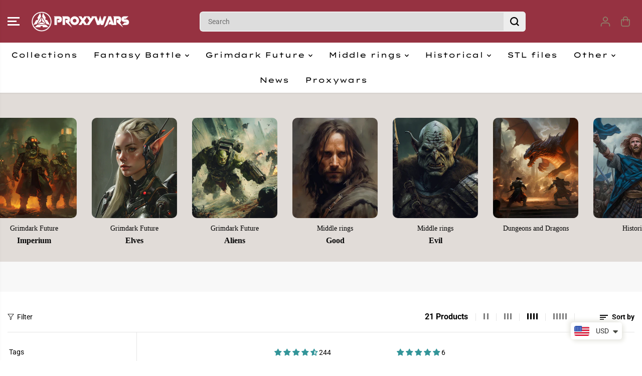

--- FILE ---
content_type: text/html; charset=utf-8
request_url: https://proxywars.us/collections/accessories
body_size: 86653
content:
<!doctype html>
<html class="no-js" lang="en">
  <head>
    <meta charset="utf-8">
    <meta http-equiv="X-UA-Compatible" content="IE=edge,chrome=1">
    <meta name="viewport" content="width=device-width,initial-scale=1">
    <meta name="facebook-domain-verification" content="qdbm4cmxaxd1ezljw8754fg4civsrt" />
    <meta name="facebook-domain-verification" content="yexwiu7s8goolauo0u2w9to77qwuyc" /><meta property="og:site_name" content="Proxywars">
<meta property="og:url" content="https://proxywars.us/collections/accessories">
<meta property="og:title" content="Accessories">
<meta property="og:type" content="product.group">
<meta property="og:description" content="Miniature, Terrain and Accessories for Wargames and Roleplay Games.
3D printed &amp; STL files."><meta property="og:image:width" content="300"> <meta property="og:image:height" content="300">
    <meta property="og:image" content="https://proxywars.us/cdn/shop/collections/untitled.1069.jpg?v=1683187986&width=300">
    <meta property="og:image:secure_url" content="https://proxywars.us/cdn/shop/collections/untitled.1069.jpg?v=1683187986&width=300">
  <script type="application/ld+json">
    {
      "@context": "http://schema.org",
      "@type": "Organization",
      "name": "Proxywars","sameAs": ["","https:\/\/www.facebook.com\/proxywars.us\/","https:\/\/ca.pinterest.com\/proxywars\/","https:\/\/www.instagram.com\/proxywars_alario\/","","","https:\/\/www.youtube.com\/@Touret972",""],
      "url":"https:\/\/proxywars.us"}
  </script>
  

<meta name="twitter:card" content="summary_large_image">
<meta name="twitter:title" content="Accessories">
<meta name="twitter:description" content="Miniature, Terrain and Accessories for Wargames and Roleplay Games.
3D printed &amp; STL files.">
<link rel="canonical" href="https://proxywars.us/collections/accessories">
    <link rel="preconnect" href="https://cdn.shopify.com" crossorigin><link rel="icon" type="image/png" href="//proxywars.us/cdn/shop/files/logo.png?crop=center&height=32&v=1723713009&width=32">
      <link rel="shortcut-icon" type="image/png" href="//proxywars.us/cdn/shop/files/logo.png?crop=center&height=32&v=1723713009&width=32"><link rel="preconnect" href="https://fonts.shopifycdn.com" crossorigin><title>Accessories</title><script>window.performance && window.performance.mark && window.performance.mark('shopify.content_for_header.start');</script><meta name="facebook-domain-verification" content="52z9y8zkjrgkd53t7dio84h7h15eyc">
<meta name="google-site-verification" content="GJ_RlZqOAMYXTte3j8nk4mUDJGNb2xpCCQlBkQP12v8">
<meta id="shopify-digital-wallet" name="shopify-digital-wallet" content="/56123556008/digital_wallets/dialog">
<meta name="shopify-checkout-api-token" content="22dc221800df1930b72e2e6163c51672">
<meta id="in-context-paypal-metadata" data-shop-id="56123556008" data-venmo-supported="false" data-environment="production" data-locale="en_US" data-paypal-v4="true" data-currency="USD">
<link rel="alternate" type="application/atom+xml" title="Feed" href="/collections/accessories.atom" />
<link rel="alternate" hreflang="x-default" href="https://proxywars.us/collections/accessories">
<link rel="alternate" hreflang="en" href="https://proxywars.us/collections/accessories">
<link rel="alternate" hreflang="fr" href="https://proxywars.us/fr/collections/accessories">
<link rel="alternate" hreflang="de" href="https://proxywars.us/de/collections/accessories">
<link rel="alternate" type="application/json+oembed" href="https://proxywars.us/collections/accessories.oembed">
<script async="async" src="/checkouts/internal/preloads.js?locale=en-US"></script>
<link rel="preconnect" href="https://shop.app" crossorigin="anonymous">
<script async="async" src="https://shop.app/checkouts/internal/preloads.js?locale=en-US&shop_id=56123556008" crossorigin="anonymous"></script>
<script id="apple-pay-shop-capabilities" type="application/json">{"shopId":56123556008,"countryCode":"JP","currencyCode":"USD","merchantCapabilities":["supports3DS"],"merchantId":"gid:\/\/shopify\/Shop\/56123556008","merchantName":"Proxywars","requiredBillingContactFields":["postalAddress","email","phone"],"requiredShippingContactFields":["postalAddress","email","phone"],"shippingType":"shipping","supportedNetworks":["visa","masterCard","amex","jcb","discover"],"total":{"type":"pending","label":"Proxywars","amount":"1.00"},"shopifyPaymentsEnabled":true,"supportsSubscriptions":true}</script>
<script id="shopify-features" type="application/json">{"accessToken":"22dc221800df1930b72e2e6163c51672","betas":["rich-media-storefront-analytics"],"domain":"proxywars.us","predictiveSearch":true,"shopId":56123556008,"locale":"en"}</script>
<script>var Shopify = Shopify || {};
Shopify.shop = "proxywars.myshopify.com";
Shopify.locale = "en";
Shopify.currency = {"active":"USD","rate":"1.0"};
Shopify.country = "US";
Shopify.theme = {"name":"Yuva","id":170911564103,"schema_name":"Yuva","schema_version":"12.3.1","theme_store_id":1615,"role":"main"};
Shopify.theme.handle = "null";
Shopify.theme.style = {"id":null,"handle":null};
Shopify.cdnHost = "proxywars.us/cdn";
Shopify.routes = Shopify.routes || {};
Shopify.routes.root = "/";</script>
<script type="module">!function(o){(o.Shopify=o.Shopify||{}).modules=!0}(window);</script>
<script>!function(o){function n(){var o=[];function n(){o.push(Array.prototype.slice.apply(arguments))}return n.q=o,n}var t=o.Shopify=o.Shopify||{};t.loadFeatures=n(),t.autoloadFeatures=n()}(window);</script>
<script>
  window.ShopifyPay = window.ShopifyPay || {};
  window.ShopifyPay.apiHost = "shop.app\/pay";
  window.ShopifyPay.redirectState = null;
</script>
<script id="shop-js-analytics" type="application/json">{"pageType":"collection"}</script>
<script defer="defer" async type="module" src="//proxywars.us/cdn/shopifycloud/shop-js/modules/v2/client.init-shop-cart-sync_WVOgQShq.en.esm.js"></script>
<script defer="defer" async type="module" src="//proxywars.us/cdn/shopifycloud/shop-js/modules/v2/chunk.common_C_13GLB1.esm.js"></script>
<script defer="defer" async type="module" src="//proxywars.us/cdn/shopifycloud/shop-js/modules/v2/chunk.modal_CLfMGd0m.esm.js"></script>
<script type="module">
  await import("//proxywars.us/cdn/shopifycloud/shop-js/modules/v2/client.init-shop-cart-sync_WVOgQShq.en.esm.js");
await import("//proxywars.us/cdn/shopifycloud/shop-js/modules/v2/chunk.common_C_13GLB1.esm.js");
await import("//proxywars.us/cdn/shopifycloud/shop-js/modules/v2/chunk.modal_CLfMGd0m.esm.js");

  window.Shopify.SignInWithShop?.initShopCartSync?.({"fedCMEnabled":true,"windoidEnabled":true});

</script>
<script>
  window.Shopify = window.Shopify || {};
  if (!window.Shopify.featureAssets) window.Shopify.featureAssets = {};
  window.Shopify.featureAssets['shop-js'] = {"shop-cart-sync":["modules/v2/client.shop-cart-sync_DuR37GeY.en.esm.js","modules/v2/chunk.common_C_13GLB1.esm.js","modules/v2/chunk.modal_CLfMGd0m.esm.js"],"init-fed-cm":["modules/v2/client.init-fed-cm_BucUoe6W.en.esm.js","modules/v2/chunk.common_C_13GLB1.esm.js","modules/v2/chunk.modal_CLfMGd0m.esm.js"],"shop-toast-manager":["modules/v2/client.shop-toast-manager_B0JfrpKj.en.esm.js","modules/v2/chunk.common_C_13GLB1.esm.js","modules/v2/chunk.modal_CLfMGd0m.esm.js"],"init-shop-cart-sync":["modules/v2/client.init-shop-cart-sync_WVOgQShq.en.esm.js","modules/v2/chunk.common_C_13GLB1.esm.js","modules/v2/chunk.modal_CLfMGd0m.esm.js"],"shop-button":["modules/v2/client.shop-button_B_U3bv27.en.esm.js","modules/v2/chunk.common_C_13GLB1.esm.js","modules/v2/chunk.modal_CLfMGd0m.esm.js"],"init-windoid":["modules/v2/client.init-windoid_DuP9q_di.en.esm.js","modules/v2/chunk.common_C_13GLB1.esm.js","modules/v2/chunk.modal_CLfMGd0m.esm.js"],"shop-cash-offers":["modules/v2/client.shop-cash-offers_BmULhtno.en.esm.js","modules/v2/chunk.common_C_13GLB1.esm.js","modules/v2/chunk.modal_CLfMGd0m.esm.js"],"pay-button":["modules/v2/client.pay-button_CrPSEbOK.en.esm.js","modules/v2/chunk.common_C_13GLB1.esm.js","modules/v2/chunk.modal_CLfMGd0m.esm.js"],"init-customer-accounts":["modules/v2/client.init-customer-accounts_jNk9cPYQ.en.esm.js","modules/v2/client.shop-login-button_DJ5ldayH.en.esm.js","modules/v2/chunk.common_C_13GLB1.esm.js","modules/v2/chunk.modal_CLfMGd0m.esm.js"],"avatar":["modules/v2/client.avatar_BTnouDA3.en.esm.js"],"checkout-modal":["modules/v2/client.checkout-modal_pBPyh9w8.en.esm.js","modules/v2/chunk.common_C_13GLB1.esm.js","modules/v2/chunk.modal_CLfMGd0m.esm.js"],"init-shop-for-new-customer-accounts":["modules/v2/client.init-shop-for-new-customer-accounts_BUoCy7a5.en.esm.js","modules/v2/client.shop-login-button_DJ5ldayH.en.esm.js","modules/v2/chunk.common_C_13GLB1.esm.js","modules/v2/chunk.modal_CLfMGd0m.esm.js"],"init-customer-accounts-sign-up":["modules/v2/client.init-customer-accounts-sign-up_CnczCz9H.en.esm.js","modules/v2/client.shop-login-button_DJ5ldayH.en.esm.js","modules/v2/chunk.common_C_13GLB1.esm.js","modules/v2/chunk.modal_CLfMGd0m.esm.js"],"init-shop-email-lookup-coordinator":["modules/v2/client.init-shop-email-lookup-coordinator_CzjY5t9o.en.esm.js","modules/v2/chunk.common_C_13GLB1.esm.js","modules/v2/chunk.modal_CLfMGd0m.esm.js"],"shop-follow-button":["modules/v2/client.shop-follow-button_CsYC63q7.en.esm.js","modules/v2/chunk.common_C_13GLB1.esm.js","modules/v2/chunk.modal_CLfMGd0m.esm.js"],"shop-login-button":["modules/v2/client.shop-login-button_DJ5ldayH.en.esm.js","modules/v2/chunk.common_C_13GLB1.esm.js","modules/v2/chunk.modal_CLfMGd0m.esm.js"],"shop-login":["modules/v2/client.shop-login_B9ccPdmx.en.esm.js","modules/v2/chunk.common_C_13GLB1.esm.js","modules/v2/chunk.modal_CLfMGd0m.esm.js"],"lead-capture":["modules/v2/client.lead-capture_D0K_KgYb.en.esm.js","modules/v2/chunk.common_C_13GLB1.esm.js","modules/v2/chunk.modal_CLfMGd0m.esm.js"],"payment-terms":["modules/v2/client.payment-terms_BWmiNN46.en.esm.js","modules/v2/chunk.common_C_13GLB1.esm.js","modules/v2/chunk.modal_CLfMGd0m.esm.js"]};
</script>
<script>(function() {
  var isLoaded = false;
  function asyncLoad() {
    if (isLoaded) return;
    isLoaded = true;
    var urls = ["https:\/\/fonts.wehateonions.com\/assets\/framework\/functions\/script-tags\/st.js?shop=proxywars.myshopify.com","https:\/\/cdn.shopify.com\/s\/files\/1\/0449\/2568\/1820\/t\/4\/assets\/booster_currency.js?v=1624978055\u0026shop=proxywars.myshopify.com","https:\/\/dashboard.mailerlite.com\/shopify\/19696\/1576999?shop=proxywars.myshopify.com"];
    for (var i = 0; i < urls.length; i++) {
      var s = document.createElement('script');
      s.type = 'text/javascript';
      s.async = true;
      s.src = urls[i];
      var x = document.getElementsByTagName('script')[0];
      x.parentNode.insertBefore(s, x);
    }
  };
  if(window.attachEvent) {
    window.attachEvent('onload', asyncLoad);
  } else {
    window.addEventListener('load', asyncLoad, false);
  }
})();</script>
<script id="__st">var __st={"a":56123556008,"offset":3600,"reqid":"c6890d30-b796-4d9e-a762-9a04d00e2860-1769618225","pageurl":"proxywars.us\/collections\/accessories","u":"20b8ee69d7d0","p":"collection","rtyp":"collection","rid":265378758824};</script>
<script>window.ShopifyPaypalV4VisibilityTracking = true;</script>
<script id="captcha-bootstrap">!function(){'use strict';const t='contact',e='account',n='new_comment',o=[[t,t],['blogs',n],['comments',n],[t,'customer']],c=[[e,'customer_login'],[e,'guest_login'],[e,'recover_customer_password'],[e,'create_customer']],r=t=>t.map((([t,e])=>`form[action*='/${t}']:not([data-nocaptcha='true']) input[name='form_type'][value='${e}']`)).join(','),a=t=>()=>t?[...document.querySelectorAll(t)].map((t=>t.form)):[];function s(){const t=[...o],e=r(t);return a(e)}const i='password',u='form_key',d=['recaptcha-v3-token','g-recaptcha-response','h-captcha-response',i],f=()=>{try{return window.sessionStorage}catch{return}},m='__shopify_v',_=t=>t.elements[u];function p(t,e,n=!1){try{const o=window.sessionStorage,c=JSON.parse(o.getItem(e)),{data:r}=function(t){const{data:e,action:n}=t;return t[m]||n?{data:e,action:n}:{data:t,action:n}}(c);for(const[e,n]of Object.entries(r))t.elements[e]&&(t.elements[e].value=n);n&&o.removeItem(e)}catch(o){console.error('form repopulation failed',{error:o})}}const l='form_type',E='cptcha';function T(t){t.dataset[E]=!0}const w=window,h=w.document,L='Shopify',v='ce_forms',y='captcha';let A=!1;((t,e)=>{const n=(g='f06e6c50-85a8-45c8-87d0-21a2b65856fe',I='https://cdn.shopify.com/shopifycloud/storefront-forms-hcaptcha/ce_storefront_forms_captcha_hcaptcha.v1.5.2.iife.js',D={infoText:'Protected by hCaptcha',privacyText:'Privacy',termsText:'Terms'},(t,e,n)=>{const o=w[L][v],c=o.bindForm;if(c)return c(t,g,e,D).then(n);var r;o.q.push([[t,g,e,D],n]),r=I,A||(h.body.append(Object.assign(h.createElement('script'),{id:'captcha-provider',async:!0,src:r})),A=!0)});var g,I,D;w[L]=w[L]||{},w[L][v]=w[L][v]||{},w[L][v].q=[],w[L][y]=w[L][y]||{},w[L][y].protect=function(t,e){n(t,void 0,e),T(t)},Object.freeze(w[L][y]),function(t,e,n,w,h,L){const[v,y,A,g]=function(t,e,n){const i=e?o:[],u=t?c:[],d=[...i,...u],f=r(d),m=r(i),_=r(d.filter((([t,e])=>n.includes(e))));return[a(f),a(m),a(_),s()]}(w,h,L),I=t=>{const e=t.target;return e instanceof HTMLFormElement?e:e&&e.form},D=t=>v().includes(t);t.addEventListener('submit',(t=>{const e=I(t);if(!e)return;const n=D(e)&&!e.dataset.hcaptchaBound&&!e.dataset.recaptchaBound,o=_(e),c=g().includes(e)&&(!o||!o.value);(n||c)&&t.preventDefault(),c&&!n&&(function(t){try{if(!f())return;!function(t){const e=f();if(!e)return;const n=_(t);if(!n)return;const o=n.value;o&&e.removeItem(o)}(t);const e=Array.from(Array(32),(()=>Math.random().toString(36)[2])).join('');!function(t,e){_(t)||t.append(Object.assign(document.createElement('input'),{type:'hidden',name:u})),t.elements[u].value=e}(t,e),function(t,e){const n=f();if(!n)return;const o=[...t.querySelectorAll(`input[type='${i}']`)].map((({name:t})=>t)),c=[...d,...o],r={};for(const[a,s]of new FormData(t).entries())c.includes(a)||(r[a]=s);n.setItem(e,JSON.stringify({[m]:1,action:t.action,data:r}))}(t,e)}catch(e){console.error('failed to persist form',e)}}(e),e.submit())}));const S=(t,e)=>{t&&!t.dataset[E]&&(n(t,e.some((e=>e===t))),T(t))};for(const o of['focusin','change'])t.addEventListener(o,(t=>{const e=I(t);D(e)&&S(e,y())}));const B=e.get('form_key'),M=e.get(l),P=B&&M;t.addEventListener('DOMContentLoaded',(()=>{const t=y();if(P)for(const e of t)e.elements[l].value===M&&p(e,B);[...new Set([...A(),...v().filter((t=>'true'===t.dataset.shopifyCaptcha))])].forEach((e=>S(e,t)))}))}(h,new URLSearchParams(w.location.search),n,t,e,['guest_login'])})(!1,!0)}();</script>
<script integrity="sha256-4kQ18oKyAcykRKYeNunJcIwy7WH5gtpwJnB7kiuLZ1E=" data-source-attribution="shopify.loadfeatures" defer="defer" src="//proxywars.us/cdn/shopifycloud/storefront/assets/storefront/load_feature-a0a9edcb.js" crossorigin="anonymous"></script>
<script crossorigin="anonymous" defer="defer" src="//proxywars.us/cdn/shopifycloud/storefront/assets/shopify_pay/storefront-65b4c6d7.js?v=20250812"></script>
<script data-source-attribution="shopify.dynamic_checkout.dynamic.init">var Shopify=Shopify||{};Shopify.PaymentButton=Shopify.PaymentButton||{isStorefrontPortableWallets:!0,init:function(){window.Shopify.PaymentButton.init=function(){};var t=document.createElement("script");t.src="https://proxywars.us/cdn/shopifycloud/portable-wallets/latest/portable-wallets.en.js",t.type="module",document.head.appendChild(t)}};
</script>
<script data-source-attribution="shopify.dynamic_checkout.buyer_consent">
  function portableWalletsHideBuyerConsent(e){var t=document.getElementById("shopify-buyer-consent"),n=document.getElementById("shopify-subscription-policy-button");t&&n&&(t.classList.add("hidden"),t.setAttribute("aria-hidden","true"),n.removeEventListener("click",e))}function portableWalletsShowBuyerConsent(e){var t=document.getElementById("shopify-buyer-consent"),n=document.getElementById("shopify-subscription-policy-button");t&&n&&(t.classList.remove("hidden"),t.removeAttribute("aria-hidden"),n.addEventListener("click",e))}window.Shopify?.PaymentButton&&(window.Shopify.PaymentButton.hideBuyerConsent=portableWalletsHideBuyerConsent,window.Shopify.PaymentButton.showBuyerConsent=portableWalletsShowBuyerConsent);
</script>
<script data-source-attribution="shopify.dynamic_checkout.cart.bootstrap">document.addEventListener("DOMContentLoaded",(function(){function t(){return document.querySelector("shopify-accelerated-checkout-cart, shopify-accelerated-checkout")}if(t())Shopify.PaymentButton.init();else{new MutationObserver((function(e,n){t()&&(Shopify.PaymentButton.init(),n.disconnect())})).observe(document.body,{childList:!0,subtree:!0})}}));
</script>
<script id='scb4127' type='text/javascript' async='' src='https://proxywars.us/cdn/shopifycloud/privacy-banner/storefront-banner.js'></script><link id="shopify-accelerated-checkout-styles" rel="stylesheet" media="screen" href="https://proxywars.us/cdn/shopifycloud/portable-wallets/latest/accelerated-checkout-backwards-compat.css" crossorigin="anonymous">
<style id="shopify-accelerated-checkout-cart">
        #shopify-buyer-consent {
  margin-top: 1em;
  display: inline-block;
  width: 100%;
}

#shopify-buyer-consent.hidden {
  display: none;
}

#shopify-subscription-policy-button {
  background: none;
  border: none;
  padding: 0;
  text-decoration: underline;
  font-size: inherit;
  cursor: pointer;
}

#shopify-subscription-policy-button::before {
  box-shadow: none;
}

      </style>

<script>window.performance && window.performance.mark && window.performance.mark('shopify.content_for_header.end');</script>
    <script>
      document.documentElement.className = document.documentElement.className.replace('no-js', 'js');
    </script><style>
  /*============= page loader css start ========*/
  .yv-page-loader {
    position: fixed;
    width: 100%;
    height: 100%;
    background-color: rgba(255, 255, 255, 1);
    left: 0;
    top: 0;
    display: flex;
    align-items: center;
    justify-content: center;
    z-index: 99;
    opacity: 0;
    transform: translateY(-100%);
  }

  .page-loading .yv-page-loader {
    opacity: 1;
    transform: translateY(0);
  }

  .yv-page-loader img {
    max-width: 100px;
  }

  /*============= page loader css end ========*/
</style>
<style data-shopify>

  @font-face {
  font-family: Roboto;
  font-weight: 400;
  font-style: normal;
  font-display: swap;
  src: url("//proxywars.us/cdn/fonts/roboto/roboto_n4.2019d890f07b1852f56ce63ba45b2db45d852cba.woff2") format("woff2"),
       url("//proxywars.us/cdn/fonts/roboto/roboto_n4.238690e0007583582327135619c5f7971652fa9d.woff") format("woff");
}

  @font-face {
  font-family: Roboto;
  font-weight: 700;
  font-style: normal;
  font-display: swap;
  src: url("//proxywars.us/cdn/fonts/roboto/roboto_n7.f38007a10afbbde8976c4056bfe890710d51dec2.woff2") format("woff2"),
       url("//proxywars.us/cdn/fonts/roboto/roboto_n7.94bfdd3e80c7be00e128703d245c207769d763f9.woff") format("woff");
}

  @font-face {
  font-family: Roboto;
  font-weight: 400;
  font-style: italic;
  font-display: swap;
  src: url("//proxywars.us/cdn/fonts/roboto/roboto_i4.57ce898ccda22ee84f49e6b57ae302250655e2d4.woff2") format("woff2"),
       url("//proxywars.us/cdn/fonts/roboto/roboto_i4.b21f3bd061cbcb83b824ae8c7671a82587b264bf.woff") format("woff");
}

  @font-face {
  font-family: Roboto;
  font-weight: 700;
  font-style: italic;
  font-display: swap;
  src: url("//proxywars.us/cdn/fonts/roboto/roboto_i7.7ccaf9410746f2c53340607c42c43f90a9005937.woff2") format("woff2"),
       url("//proxywars.us/cdn/fonts/roboto/roboto_i7.49ec21cdd7148292bffea74c62c0df6e93551516.woff") format("woff");
}

  @font-face {
  font-family: "Lexend Zetta";
  font-weight: 400;
  font-style: normal;
  font-display: swap;
  src: url("//proxywars.us/cdn/fonts/lexend_zetta/lexendzetta_n4.495048b4b35f2e44f63b545e170ce1a5a233b370.woff2") format("woff2"),
       url("//proxywars.us/cdn/fonts/lexend_zetta/lexendzetta_n4.cf45bcd354ceafb692ce3629a34791a37c3da481.woff") format("woff");
}

  
  @font-face {
  font-family: Lato;
  font-weight: 400;
  font-style: normal;
  font-display: swap;
  src: url("//proxywars.us/cdn/fonts/lato/lato_n4.c3b93d431f0091c8be23185e15c9d1fee1e971c5.woff2") format("woff2"),
       url("//proxywars.us/cdn/fonts/lato/lato_n4.d5c00c781efb195594fd2fd4ad04f7882949e327.woff") format("woff");
}

  @font-face {
  font-family: Lato;
  font-weight: 700;
  font-style: normal;
  font-display: swap;
  src: url("//proxywars.us/cdn/fonts/lato/lato_n7.900f219bc7337bc57a7a2151983f0a4a4d9d5dcf.woff2") format("woff2"),
       url("//proxywars.us/cdn/fonts/lato/lato_n7.a55c60751adcc35be7c4f8a0313f9698598612ee.woff") format("woff");
}

  @font-face {
  font-family: Lato;
  font-weight: 400;
  font-style: italic;
  font-display: swap;
  src: url("//proxywars.us/cdn/fonts/lato/lato_i4.09c847adc47c2fefc3368f2e241a3712168bc4b6.woff2") format("woff2"),
       url("//proxywars.us/cdn/fonts/lato/lato_i4.3c7d9eb6c1b0a2bf62d892c3ee4582b016d0f30c.woff") format("woff");
}

  :root {
    --gray: #ececec;
    --dark-gray: #747474;
    --green:#6cad61;
    --red:#ec7c7c;
    --heading-font-family:"Lexend Zetta",sans-serif;
    --heading-font-weight:400;
    --heading-font-style:normal;
    --font-family:Roboto,sans-serif;
    --font-weight:400;
    --font-style:normal;
    --body-font-weight-bold: 300;
    --accent-font-family: Lato,sans-serif;
    --accent_spacing: 0.025em;
    --accent-font-style:normal; ;
    --accent_line_height: 1.6;
    --accent-font-weight: 400;
    --thin:100;
    --light:300;
    --normal:400;
    --medium:500;
    --semibold:600;
    --bold:700;
    --extrabold:900;
    --theme-color: #8f826b;
    --theme-light-color: rgba(143, 130, 107, 0.1);
    --colorTextBody: #000000;
    --colorLightTextBody: rgba(0, 0, 0, 0.5);
    --colorXlightTextBody: rgba(0, 0, 0, 0.3);
    --colorXXlightTextBody: rgba(0, 0, 0, 0.1);
    --cartDotColor: #efb34c;
    --cartDotColorLight:rgba(239, 179, 76, 0.3);
    --cartDotColorNull:rgba(239, 179, 76, 0);
    --colorBtnPrimary: #3d1e06;
    --colorBtnPrimaryText: #ffffff;
    --colorBtnPrimaryBorder: #3d1e06;
    --colorBtnSecondary: #ffffff;
    --colorBtnSecondaryText:#000000;
    --colorBtnSecondaryBorder:#000000;
    --primaryColorBody: #ffffff;
    --saleBadgeBg:#efb34c;
    --saleBadgeText:#ffffff;
    --soldBadgeBg:#E22120;
    --soldBadgeText:#ffffff;
    --preorderBadgeBg:#E22120;
    --preorderBadgeText:#ffffff;
    --customBadgeBg:#000000;
    --customBadgeText:#ffffff;
    --secondaryColorBody: #e1dcd8;
    --product-grid-image-size:cover;

    --primaryCardBackground: #ffffff;
    --secondaryCardBackground: #ffffff;
    --tertiaryCardBackground: #ffffff;
    --quaternaryCardBackground: #ffffff;
    --gradientCardBackground: #ffffff;

    
    --primaryBorderColor: #000000;
    --secondaryBorderColor: #000000;
    --tertiaryBorderColor: #000000;
    --quaternaryBorderColor: #000000;
    --gradientBorderColor: ;


    
--primarySocialIconBg:#e6e6e6;
      --primaryAlternateBg:#f2f2f2;--secondarySocialIconBg:#cbc2bb;--tertiarySocialIconBg:#bc3f52;--quaternarySocialIconBg:#dfd5cd;--secondarycolorTextBody: #000000;
    --secondaryColorLightTextBody: rgba(0, 0, 0, 0.5);
    --secondaryColorXlightTextBody: rgba(0, 0, 0, 0.3);
    --secondary_heading_color: #000000;
    --tertiaryColorBody:#963241;
    --tertiarycolorTextBody: #ffffff;
    --tertiaryColorLightTextBody: rgba(255, 255, 255, 0.5);
    --tertiaryColorXlightTextBody: rgba(255, 255, 255, 0.3);
    --tertiary_heading_color: #ffffff;
    --gradientColorBody: linear-gradient(262deg, rgba(255, 235, 231, 1), rgba(238, 238, 238, 1) 100%);
    --quaternaryColorBody: #f3efec;
    --quaternarycolorTextBody: #181818;
    --quaternaryColorLightTextBody: rgba(24, 24, 24, 0.5);
    --quaternaryColorXlightTextBody: rgba(24, 24, 24, 0.3);
    --quaternary_heading_color: #181818;
    --colorImageBg: #f3efec;
    --colorImageBorder: #eeeeee;
    --productImageBorder:0;
    --articleImageBorder:0;
    --collectionImageBorder:0;
    --colorTextSavings: #E22120;
    --colorBgSavings: #ffd1d1;
    --heading_color: #000000;
    --heading_base_size: 0.9;
    --heading_spacing: 0.0em;
    --heading_line_height: 1.3;
    --base_spacing: 0.0em;
    --base_line_height: 1.6;
    --text_base_size: 1.0;
    --buttonRadius: 6px;
    --productGridRadius: 20px;
    --headingTextTransform:;
    --buttonFontFamily: var(--font-family);
    --buttonFontStyle: var(--font-style);
    --buttonFontWeight: var(--font-weight);
    --variantFontFamily: var(--font-family);
    --variantFontStyle: var(--font-style);
    --variantFontWeight: var(--font-weight);
    --filtersHeadingFontFamily: var(--font-family);
    --filtersHeadingFontStyle: var(--font-style);
    --filtersHeadingFontWeight: var(--font-weight);
    --priceFontFamily: var(--font-family);
    --priceFontStyle: var(--font-style);
    --priceFontWeight: var(--font-weight);
    --tabHeadingFontFamily: var(--font-family);
    --tabHeadingFontStyle: var(--font-style);
    --tabHeadingFontWeight: var(--font-weight);
    --tabHeadingTextTransform:;
    --navigationFontFamily: var(--heading-font-family);
    --navigationFontStyle: var(--heading-font-style);
    --navigationFontWeight: var(--heading-font-weight);
    --navigationTextTransform:uppercase;
    --variantTextTransform:uppercase;
    --xsmallText:calc(var(--text_base_size) * 10px);
    --smallText: calc(var(--text_base_size) * 12px);
    --text: calc(var(--text_base_size) * 14px);
    --mediumText: calc(var(--text_base_size) * 16px);
    --largeText: calc(var(--text_base_size) * 18px);
    --xlargeText:  calc(var(--text_base_size) * 20px);
    --buttonAnimationDirection:translateX(-100%);


    
  }

  @media (min-width:1025px) {
    
    
    .button:before,
    .pdp-action-container button.shopify-payment-button__button--hidden:before,
    .pdp-action-container button.shopify-payment-button__button:before,
    .tertiary-button:before {
        content: "";
        position: absolute;top:0;
          right:0;
          width:0;
          height:100%;z-index: -1;
        transition: 0.6s ease-in-out;
    }
    .button:hover:before,
    .pdp-action-container button.shopify-payment-button__button--hidden:hover:before,
    .pdp-action-container button.shopify-payment-button__button:hover:before,
    .secondary-button:hover:before {right:auto;
        left:0;
        width:100%;}
    
  }

  .yv-product-title{
    opacity:1.0;
  }

 
  .countryflags { display:flex; background: url("//proxywars.us/cdn/shop/t/3/assets/countryFlagsLow.png?v=31976969039850678321723705350") no-repeat top left; width: 20px; height: 20px; flex-shrink: 0; filter: drop-shadow(0px 2px 3px rgb(0 0 0 / 0.1)); }
  .countryflag__AD { background-position: 0 0; } .countryflag__AE { background-position: -21px 0; } .countryflag__AF {
  background-position: 0 -21px; } .countryflag__African_nion { background-position: -21px -21px; } .countryflag__AG {
  background-position: -42px 0; } .countryflag__AI { background-position: -42px -21px; } .countryflag__AL {
  background-position: 0 -42px; } .countryflag__AM { background-position: -21px -42px; } .countryflag__AMS {
  background-position: -42px -42px; } .countryflag__AO { background-position: -63px 0; } .countryflag__AQ {
  background-position: -63px -21px; } .countryflag__AR { background-position: -63px -42px; } .countryflag__AS {
  background-position: 0 -63px; } .countryflag__AT { background-position: -21px -63px; } .countryflag__AU {
  background-position: -42px -63px; } .countryflag__AW { background-position: -63px -63px; } .countryflag__AX {
  background-position: -84px 0; } .countryflag__AZ { background-position: -84px -21px; } .countryflag__BA {
  background-position: -84px -42px; } .countryflag__BB { background-position: -84px -63px; } .countryflag__BD {
  background-position: 0 -84px; } .countryflag__BE { background-position: -21px -84px; } .countryflag__BF {
  background-position: -42px -84px; } .countryflag__BG { background-position: -63px -84px; } .countryflag__BH {
  background-position: -84px -84px; } .countryflag__BI { background-position: -105px 0; } .countryflag__BJ {
  background-position: -105px -21px; } .countryflag__BL { background-position: -105px -42px; } .countryflag__BM {
  background-position: -105px -63px; } .countryflag__BN { background-position: -105px -84px; } .countryflag__BO {
  background-position: 0 -105px; } .countryflag__BQ-BO { background-position: -21px -105px; } .countryflag__BQ-SA {
  background-position: -42px -105px; } .countryflag__BQ-SE { background-position: -63px -105px; } .countryflag__BR {
  background-position: -84px -105px; } .countryflag__BS { background-position: -105px -105px; } .countryflag__BT {
  background-position: -126px 0; } .countryflag__BV { background-position: -126px -21px; } .countryflag__BW {
  background-position: -126px -42px; } .countryflag__BY { background-position: -126px -63px; } .countryflag__BZ {
  background-position: -126px -84px; } .countryflag__CA { background-position: -126px -105px; } .countryflag__CC {
  background-position: 0 -126px; } .countryflag__CD { background-position: -21px -126px; } .countryflag__CF {
  background-position: -42px -126px; } .countryflag__CG { background-position: -63px -126px; } .countryflag__CH {
  background-position: -84px -126px; } .countryflag__CI { background-position: -105px -126px; } .countryflag__CK {
  background-position: -126px -126px; } .countryflag__CL { background-position: -147px 0; } .countryflag__CM {
  background-position: -147px -21px; } .countryflag__CN { background-position: -147px -42px; } .countryflag__CO {
  background-position: -147px -63px; } .countryflag__CR { background-position: -147px -84px; } .countryflag__CU {
  background-position: -147px -105px; } .countryflag__CV { background-position: -147px -126px; } .countryflag__CW {
  background-position: 0 -147px; } .countryflag__CX { background-position: -21px -147px; } .countryflag__CY {
  background-position: -42px -147px; } .countryflag__CZ { background-position: -63px -147px; } .countryflag__DE {
  background-position: -84px -147px; } .countryflag__DJ { background-position: -105px -147px; } .countryflag__DK {
  background-position: -126px -147px; } .countryflag__DM { background-position: -147px -147px; } .countryflag__DO {
  background-position: -168px 0; } .countryflag__DZ { background-position: -168px -21px; } .countryflag__EC {
  background-position: -168px -42px; } .countryflag__EE { background-position: -168px -63px; } .countryflag__EG {
  background-position: -168px -84px; } .countryflag__EH { background-position: -168px -105px; } .countryflag__ER {
  background-position: -168px -126px; } .countryflag__ES { background-position: -168px -147px; } .countryflag__ET {
  background-position: 0 -168px; } .countryflag__EUROPE { background-position: -21px -168px; } .countryflag__FI {
  background-position: -42px -168px; } .countryflag__FJ { background-position: -63px -168px; } .countryflag__FK {
  background-position: -84px -168px; } .countryflag__FM { background-position: -105px -168px; } .countryflag__FO {
  background-position: -126px -168px; } .countryflag__FR { background-position: -147px -168px; } .countryflag__GA {
  background-position: -168px -168px; } .countryflag__GB { background-position: -189px -63px; } .countryflag__GB-NIR {
  background-position: -189px -21px; } .countryflag__GB-SCT { background-position: -189px -42px; } .countryflag__GB-UKM {
  background-position: -189px -63px; } .countryflag__GB-WLS { background-position: -189px -84px; } .countryflag__GD {
  background-position: -189px -105px; } .countryflag__GE { background-position: -189px -126px; } .countryflag__GF {
  background-position: -189px -147px; } .countryflag__GG { background-position: -189px -168px; } .countryflag__GH {
  background-position: 0 -189px; } .countryflag__GI { background-position: -21px -189px; } .countryflag__GL {
  background-position: -42px -189px; } .countryflag__GM { background-position: -63px -189px; } .countryflag__GN {
  background-position: -84px -189px; } .countryflag__GP { background-position: -105px -189px; } .countryflag__GP {
  background-position: -126px -189px; } .countryflag__GQ { background-position: -147px -189px; } .countryflag__GR {
  background-position: -168px -189px; } .countryflag__GS { background-position: -189px -189px; } .countryflag__GT {
  background-position: -210px 0; } .countryflag__GU { background-position: -210px -21px; } .countryflag__GW {
  background-position: -210px -42px; } .countryflag__GY { background-position: -210px -63px; } .countryflag__HK {
  background-position: -210px -84px; } .countryflag__HM { background-position: -210px -105px; } .countryflag__HN {
  background-position: -210px -126px; } .countryflag__HR { background-position: -210px -147px; } .countryflag__HT {
  background-position: -210px -168px; } .countryflag__HU { background-position: -210px -189px; } .countryflag__ID {
  background-position: 0 -210px; } .countryflag__IE { background-position: -21px -210px; } .countryflag__IL {
  background-position: -42px -210px; } .countryflag__IM { background-position: -63px -210px; } .countryflag__IN {
  background-position: -84px -210px; } .countryflag__IO { background-position: -105px -210px; } .countryflag__IQ {
  background-position: -126px -210px; } .countryflag__IR { background-position: -147px -210px; } .countryflag__IS {
  background-position: -168px -210px; } .countryflag__IT { background-position: -189px -210px; } .countryflag__JE {
  background-position: -210px -210px; } .countryflag__JM { background-position: -231px 0; } .countryflag__JO {
  background-position: -231px -21px; } .countryflag__JP { background-position: -231px -42px; } .countryflag__KG {
  background-position: -231px -63px; } .countryflag__KH { background-position: -231px -84px; } .countryflag__KI {
  background-position: -231px -105px; } .countryflag__KM { background-position: -231px -126px; } .countryflag__KN {
  background-position: -231px -147px; } .countryflag__KN-SK { background-position: -231px -168px; } .countryflag__KP {
  background-position: -231px -189px; } .countryflag__KR { background-position: -231px -210px; } .countryflag__KW {
  background-position: 0 -231px; } .countryflag__KY { background-position: -21px -231px; } .countryflag__KZ {
  background-position: -42px -231px; } .countryflag__LA { background-position: -63px -231px; } .countryflag__LB {
  background-position: -84px -231px; } .countryflag__LC { background-position: -105px -231px; } .countryflag__LI {
  background-position: -126px -231px; } .countryflag__LK { background-position: -147px -231px; } .countryflag__LR {
  background-position: -168px -231px; } .countryflag__LS { background-position: -189px -231px; } .countryflag__LT {
  background-position: -210px -231px; } .countryflag__LU { background-position: -231px -231px; } .countryflag__LV {
  background-position: -252px 0; } .countryflag__LY { background-position: -252px -21px; } .countryflag__MA {
  background-position: -252px -42px; } .countryflag__MC { background-position: -252px -63px; } .countryflag__MD {
  background-position: -252px -84px; } .countryflag__ME { background-position: -252px -105px; } .countryflag__MF {
  background-position: -252px -126px; } .countryflag__MG { background-position: -252px -147px; } .countryflag__MH {
  background-position: -252px -168px; } .countryflag__MK { background-position: -252px -189px; } .countryflag__ML {
  background-position: -252px -210px; } .countryflag__MM { background-position: -252px -231px; } .countryflag__MN {
  background-position: 0 -252px; } .countryflag__MO { background-position: -21px -252px; } .countryflag__MP {
  background-position: -42px -252px; } .countryflag__MQ { background-position: -63px -252px; } .countryflag__MQ-UNF {
  background-position: -84px -252px; } .countryflag__MR { background-position: -105px -252px; } .countryflag__MS {
  background-position: -126px -252px; } .countryflag__MT { background-position: -147px -252px; } .countryflag__MU {
  background-position: -168px -252px; } .countryflag__MV { background-position: -189px -252px; } .countryflag__MW {
  background-position: -210px -252px; } .countryflag__MX { background-position: -231px -252px; } .countryflag__MY {
  background-position: -252px -252px; } .countryflag__MZ { background-position: -273px 0; } .countryflag__NA {
  background-position: -273px -21px; } .countryflag__NC { background-position: -273px -42px; } .countryflag__NE {
  background-position: -273px -63px; } .countryflag__NF { background-position: -273px -84px; } .countryflag__NG {
  background-position: -273px -105px; } .countryflag__NI { background-position: -273px -126px; } .countryflag__NL {
  background-position: -273px -147px; } .countryflag__NO { background-position: -273px -168px; } .countryflag__NP {
  background-position: -273px -189px; } .countryflag__NR { background-position: -273px -210px; } .countryflag__NU {
  background-position: -273px -231px; } .countryflag__NZ { background-position: -273px -252px; } .countryflag__OM {
  background-position: 0 -273px; } .countryflag__PA { background-position: -21px -273px; } .countryflag__PE {
  background-position: -42px -273px; } .countryflag__PF { background-position: -63px -273px; } .countryflag__PG {
  background-position: -84px -273px; } .countryflag__PH { background-position: -105px -273px; } .countryflag__PK {
  background-position: -126px -273px; } .countryflag__PL { background-position: -147px -273px; } .countryflag__PM {
  background-position: -168px -273px; } .countryflag__PM-UNF { background-position: -189px -273px; } .countryflag__PN {
  background-position: -210px -273px; } .countryflag__PR { background-position: -231px -273px; } .countryflag__PS {
  background-position: -252px -273px; } .countryflag__PT { background-position: -273px -273px; } .countryflag__PW {
  background-position: -294px 0; } .countryflag__PY { background-position: -294px -21px; } .countryflag__QA {
  background-position: -294px -42px; } .countryflag__RAINBOW { background-position: -294px -63px; } .countryflag__RE {
  background-position: -294px -84px; } .countryflag__RO { background-position: -294px -105px; } .countryflag__RS {
  background-position: -294px -126px; } .countryflag__RU { background-position: -294px -147px; } .countryflag__RW {
  background-position: -294px -168px; } .countryflag__SA { background-position: -294px -189px; } .countryflag__SB {
  background-position: -294px -210px; } .countryflag__SC { background-position: -294px -231px; } .countryflag__SD {
  background-position: -294px -252px; } .countryflag__SE { background-position: -294px -273px; } .countryflag__SG {
  background-position: 0 -294px; } .countryflag__SH { background-position: -21px -294px; } .countryflag__SI {
  background-position: -42px -294px; } .countryflag__SJ { background-position: -63px -294px; } .countryflag__SK {
  background-position: -84px -294px; } .countryflag__SL { background-position: -105px -294px; } .countryflag__SM {
  background-position: -126px -294px; } .countryflag__SN { background-position: -147px -294px; } .countryflag__SO {
  background-position: -168px -294px; } .countryflag__SR { background-position: -189px -294px; } .countryflag__SS {
  background-position: -210px -294px; } .countryflag__ST { background-position: -231px -294px; } .countryflag__SV {
  background-position: -252px -294px; } .countryflag__SX { background-position: -273px -294px; } .countryflag__SY {
  background-position: -294px -294px; } .countryflag__SZ { background-position: -315px 0; } .countryflag__TC {
  background-position: -315px -21px; } .countryflag__TD { background-position: -315px -42px; } .countryflag__TF {
  background-position: -315px -63px; } .countryflag__TG { background-position: -315px -84px; } .countryflag__TH {
  background-position: -315px -105px; } .countryflag__TJ { background-position: -315px -126px; } .countryflag__TK {
  background-position: -315px -147px; } .countryflag__TL { background-position: -315px -168px; } .countryflag__TM {
  background-position: -315px -189px; } .countryflag__TN { background-position: -315px -210px; } .countryflag__TO {
  background-position: -315px -231px; } .countryflag__TR { background-position: -315px -252px; } .countryflag__TT {
  background-position: -315px -273px; } .countryflag__TV { background-position: -315px -294px; } .countryflag__TW {
  background-position: 0 -315px; } .countryflag__TZ { background-position: -21px -315px; } .countryflag__UA {
  background-position: -42px -315px; } .countryflag__UG { background-position: -63px -315px; } .countryflag__UM {
  background-position: -84px -315px; } .countryflag__Union_f_outh_merican_ations { background-position: -105px -315px; }
  .countryflag__US { background-position: -126px -315px; } .countryflag__UY { background-position: -147px -315px; }
  .countryflag__UZ { background-position: -168px -315px; } .countryflag__VA { background-position: -189px -315px; }
  .countryflag__VC { background-position: -210px -315px; } .countryflag__VE { background-position: -231px -315px; }
  .countryflag__VG { background-position: -252px -315px; } .countryflag__VI { background-position: -273px -315px; }
  .countryflag__VN { background-position: -294px -315px; } .countryflag__VU { background-position: -315px -315px; }
  .countryflag__WF { background-position: -336px 0; } .countryflag__WS { background-position: -336px -21px; }
  .countryflag__XK { background-position: -336px -42px; } .countryflag__YE { background-position: -336px -63px; }
  .countryflag__YT-UNF { background-position: -336px -84px; } .countryflag__ZA { background-position: -336px -105px; }
  .countryflag__ZM { background-position: -336px -126px; } .countryflag__ZW { background-position: -336px -147px; }

    .langdrop {
      display: flex;
      align-items: center;
  }

  .langdrop .select-box {
      margin: 0 5px;
  }

  .langdrop .select-box .form-control {
      padding: 4px 10px;
      min-height: 36px;
      min-width: 140px;
      max-width: 200px;
      border-radius: 5px;
      background: var(--footer-form-bg);
      color: var(--footer-form-text-color);
      border-color: var(--footer-form-border-color);
  }

  .country-dropdown,
  .lang-dropdown {
      position: relative;
  }

  .country-dropdown-item {
      position: relative;
      min-height: 40px;
      max-width: 100%;
      width: max-content;
      padding: 4px 10px 4px;
      padding-right: 30px;
      display: flex;
      align-items: center;
      border: 0;
      font-size: var(--text);
      border-radius: 5px;
      text-transform: uppercase;
  }

  .footer-dropdown .country-dropdown-item {
      min-height: 44px;
      padding: 4px 24px 4px 10px;
  }

  .countryflags {
      margin-right: 10px;
  }
  .country-dropdown-item .country-name {
    line-height: 11px;
  }

  .active .country-dropdown-expand {
      max-height: 300px;
      overflow: auto;
      transition: max-height 0.5s ease;
  }

  .country-dropdown-expand {
      display: none;
      position: absolute;
      width: max-content;
      min-width: 100px;
      max-height: 300px;
      overflow-y: auto;
      background: var(--primaryColorBody);
      left: 0;
      bottom: 120%;
      border-radius: 5px;
      z-index: 2;
      transition: all 0.5s ease;
      box-shadow: 0 1px 10px #00000026;
  }

  .announcement-bar-main-wrapper .country-dropdown-expand {
      bottom: auto;
      top: 100%;
  }

  .country-list {
      padding: 6px 4px;
  }

  .country-list-item {
      color: var(--footer-text-color);
      padding: 5px 10px;
      font-size: var(--small-text);
  }

  .country-list-item .custom-checkbox {
      display: flex;
      align-items: flex-start;
      padding-left: 0;
      background: transparent;
      color: var(--footer-form-text-color);
      font-size: var(--xsmall-text);
      text-align: left;
  }

  .country-dropdown-item:after {
      border-bottom-style: solid;
      border-bottom-width: 2px;
      border-right-style: solid;
      border-right-width: 2px;
      content: "";
      display: inline-block;
      height: 6px;
      right: 14px;
      position: absolute;
      top: calc(50% - 5px);
      width: 6px;
      border-color: var(--footer-form-text-color);
      filter: none;
      transform: rotate(45deg);
  }

  
</style>
<link rel="preload" as="style" href="//proxywars.us/cdn/shop/t/3/assets/common.min.css?v=94070419714558567751723705350">

<link rel="preload" as="style" href="//proxywars.us/cdn/shop/t/3/assets/customer.css?v=175248032215052712841723705350">

<link rel="preload" as="style" href="//proxywars.us/cdn/shop/t/3/assets/header.min.css?v=104408555925756854781723705350">

<link rel="preload" as="style" href="//proxywars.us/cdn/shop/t/3/assets/footer.min.css?v=154254650753734073591723705350">

<link rel="preload" as="style" href="//proxywars.us/cdn/shop/t/3/assets/theme.min.css?v=102940964086250529071723705350">

<link rel="preload" as="style" href="//proxywars.us/cdn/shop/t/3/assets/responsive.min.css?v=77832235604618584381723705350">

<link rel="preload" as="style" href="//proxywars.us/cdn/shop/t/3/assets/fancybox.min.css?v=82321193459872401151723705350">

<link rel="preload" as="style" href="//proxywars.us/cdn/shop/t/3/assets/flickity.min.css?v=58391348945399336901723705350">


  <link rel="preload" as="style" href="//proxywars.us/cdn/shop/t/3/assets/aos.css?v=114628232695009691351723705349">


<link href="//proxywars.us/cdn/shop/t/3/assets/flickity.min.css?v=58391348945399336901723705350" rel="stylesheet" type="text/css" media="all" />

<link href="//proxywars.us/cdn/shop/t/3/assets/fancybox.min.css?v=82321193459872401151723705350" rel="stylesheet" type="text/css" media="all" />

<link href="//proxywars.us/cdn/shop/t/3/assets/common.min.css?v=94070419714558567751723705350" rel="stylesheet" type="text/css" media="all" />

<link href="//proxywars.us/cdn/shop/t/3/assets/customer.css?v=175248032215052712841723705350" rel="stylesheet" type="text/css" media="all" />

<link href="//proxywars.us/cdn/shop/t/3/assets/header.min.css?v=104408555925756854781723705350" rel="stylesheet" type="text/css" media="all" />

<link href="//proxywars.us/cdn/shop/t/3/assets/footer.min.css?v=154254650753734073591723705350" rel="stylesheet" type="text/css" media="all" />

<link href="//proxywars.us/cdn/shop/t/3/assets/theme.min.css?v=102940964086250529071723705350" rel="stylesheet" type="text/css" media="all" />

<link href="//proxywars.us/cdn/shop/t/3/assets/responsive.min.css?v=77832235604618584381723705350" rel="stylesheet" type="text/css" media="all" />


  <link href="//proxywars.us/cdn/shop/t/3/assets/aos.css?v=114628232695009691351723705349" rel="stylesheet" type="text/css" media="all" />




  <link rel="stylesheet" href="//proxywars.us/cdn/shop/t/3/assets/nouislider.min.css?v=37059483690359527951723705350">

<script>       
  var focusElement = '';
  var productSlider;
  var productThumbSlider; 
    const moneyFormat = '<span class=money>${{amount}}</span>';
    const moneyFormatWithoutCurrency = '<span class=money>{{amount}}</span>';
  const freeShippingBarText = ``;
  const freeShippingBarSuccessText = ``;
  const shopCurrency = `USD`;
  const freeShippingBarAmount = 0;const freeShippingBarStatus = false;const gridPickupAvailabilityStatus = false;const addToCartText = 'Add to cart';
  const preorderText = 'Preorder';
  const preorderStatus = true;
  const soldOutText = 'Sold out';
  const saleText = 'Sale';
  const saleOffText = 'OFF';
  const regularPriceText = 'Regular price';
  const comparePriceText = 'Sale price'; 
  const savedPriceText = 'You saved';
  const unitPriceText = 'Unit price';
  const priceVariText = 'From [[price]]';
  const cartTitleLabel = 'Your cart';
  const errorLabel = 'Error';
  const notAvailableLabel = 'We do not ship to this destination.';
  const variantStyle = 'swatch';
  const pickUpAvialabiliyHeading = 'Pick up availability';
  const productGridContentAlignment = 'text-left';
  const unavailableText = 'Unavailable';
  const oneTimePurchaseText = 'One Time Purchase';
  const showSavedAmount = true;
  const savedAmountStyle = 'currency';
  const quickViewHeading = 'Quick View';
  const searchSuggestions = true;
  const searchPageResults = true;
  const searchArticleResults = true;
  const searchDrawerSuggestionHead = 'Related queries';
  const searchDrawerProductHead = 'Products';
  const searchDrawerArticleHead = 'Articles';
  const searchDrawerPageHead = 'Pages';
  const searchAllResultText = 'See all Results';
  const searchRecentTitleText = 'Recent Search';
  const searchNoResultText = 'No Result Found.';
  const searchForText = 'Search for';
  const searchResultText = 'Results';
  const searchNoSuggestionText = 'No suggestions found.';
  const searchProductImageHeight = 'image-square';
  const searchArticleImageHeight = 'image-aspect';
  const showMoreText = 'Show More';
  const showLessText = 'Show Less';
  const readMoreText = 'Read More';
  const animationStatus = true;
  const rootUrl = '/';
  const cartUrl = '/cart.js';
  const mainCartUrl = '/cart';
  const cartStatusEmpty = `Your cart is empty.`;
  const cartStatusNotEmpty = `Your cart has already some items.`;var emptyCartStatus = true;const cartAdd = '/cart/add';
  const cartAddUrl = '/cart/add.js';
  const cartUpdateUrl = '/cart/update.js';
  const cartChangeUrl = '/cart/change.js';
  const cartClearUrl = '/cart/clear.js';
  const cartChangeError = "You can only add [qty] of this item to your cart.";
  const productRecommendationUrl = '/recommendations/products';
  const googleMapApiKey = '';
  const searchUrl = '/search';
  const preLoadLoadGif = `<div class="yv_load">
          <svg xmlns="http://www.w3.org/2000/svg" xmlns:xlink="http://www.w3.org/1999/xlink"
               style="margin: auto; display: block; shape-rendering: auto;"
               width="200px" height="200px" viewBox="0 0 100 100" preserveAspectRatio="xMidYMid" class="svg-loader" >
            <circle cx="50" cy="50" fill="none" stroke="#dddddd" stroke-width="6" r="35" stroke-dasharray="164.93361431346415 56.97787143782138">
              <animateTransform attributeName="transform" type="rotate" repeatCount="indefinite" dur="1s" values="0 50 50;360 50 50" keyTimes="0;1"/>
            </circle>
          </svg>
    </div>`;
  const noImage = `<svg class="placeholder-svg" xmlns="http://www.w3.org/2000/svg" viewBox="0 0 525.5 525.5"><path d="M324.5 212.7H203c-1.6 0-2.8 1.3-2.8 2.8V308c0 1.6 1.3 2.8 2.8 2.8h121.6c1.6 0 2.8-1.3 2.8-2.8v-92.5c0-1.6-1.3-2.8-2.9-2.8zm1.1 95.3c0 .6-.5 1.1-1.1 1.1H203c-.6 0-1.1-.5-1.1-1.1v-92.5c0-.6.5-1.1 1.1-1.1h121.6c.6 0 1.1.5 1.1 1.1V308z"/><path d="M210.4 299.5H240v.1s.1 0 .2-.1h75.2v-76.2h-105v76.2zm1.8-7.2l20-20c1.6-1.6 3.8-2.5 6.1-2.5s4.5.9 6.1 2.5l1.5 1.5 16.8 16.8c-12.9 3.3-20.7 6.3-22.8 7.2h-27.7v-5.5zm101.5-10.1c-20.1 1.7-36.7 4.8-49.1 7.9l-16.9-16.9 26.3-26.3c1.6-1.6 3.8-2.5 6.1-2.5s4.5.9 6.1 2.5l27.5 27.5v7.8zm-68.9 15.5c9.7-3.5 33.9-10.9 68.9-13.8v13.8h-68.9zm68.9-72.7v46.8l-26.2-26.2c-1.9-1.9-4.5-3-7.3-3s-5.4 1.1-7.3 3l-26.3 26.3-.9-.9c-1.9-1.9-4.5-3-7.3-3s-5.4 1.1-7.3 3l-18.8 18.8V225h101.4z"/><path d="M232.8 254c4.6 0 8.3-3.7 8.3-8.3s-3.7-8.3-8.3-8.3-8.3 3.7-8.3 8.3 3.7 8.3 8.3 8.3zm0-14.9c3.6 0 6.6 2.9 6.6 6.6s-2.9 6.6-6.6 6.6-6.6-2.9-6.6-6.6 3-6.6 6.6-6.6z"/></svg>`;
  const noProductImage = `<svg class="placeholder-svg" xmlns="http://www.w3.org/2000/svg" viewBox="0 0 525.5 525.5"><path d="M375.5 345.2c0-.1 0-.1 0 0 0-.1 0-.1 0 0-1.1-2.9-2.3-5.5-3.4-7.8-1.4-4.7-2.4-13.8-.5-19.8 3.4-10.6 3.6-40.6 1.2-54.5-2.3-14-12.3-29.8-18.5-36.9-5.3-6.2-12.8-14.9-15.4-17.9 8.6-5.6 13.3-13.3 14-23 0-.3 0-.6.1-.8.4-4.1-.6-9.9-3.9-13.5-2.1-2.3-4.8-3.5-8-3.5h-54.9c-.8-7.1-3-13-5.2-17.5-6.8-13.9-12.5-16.5-21.2-16.5h-.7c-8.7 0-14.4 2.5-21.2 16.5-2.2 4.5-4.4 10.4-5.2 17.5h-48.5c-3.2 0-5.9 1.2-8 3.5-3.2 3.6-4.3 9.3-3.9 13.5 0 .2 0 .5.1.8.7 9.8 5.4 17.4 14 23-2.6 3.1-10.1 11.7-15.4 17.9-6.1 7.2-16.1 22.9-18.5 36.9-2.2 13.3-1.2 47.4 1 54.9 1.1 3.8 1.4 14.5-.2 19.4-1.2 2.4-2.3 5-3.4 7.9-4.4 11.6-6.2 26.3-5 32.6 1.8 9.9 16.5 14.4 29.4 14.4h176.8c12.9 0 27.6-4.5 29.4-14.4 1.2-6.5-.5-21.1-5-32.7zm-97.7-178c.3-3.2.8-10.6-.2-18 2.4 4.3 5 10.5 5.9 18h-5.7zm-36.3-17.9c-1 7.4-.5 14.8-.2 18h-5.7c.9-7.5 3.5-13.7 5.9-18zm4.5-6.9c0-.1.1-.2.1-.4 4.4-5.3 8.4-5.8 13.1-5.8h.7c4.7 0 8.7.6 13.1 5.8 0 .1 0 .2.1.4 3.2 8.9 2.2 21.2 1.8 25h-30.7c-.4-3.8-1.3-16.1 1.8-25zm-70.7 42.5c0-.3 0-.6-.1-.9-.3-3.4.5-8.4 3.1-11.3 1-1.1 2.1-1.7 3.4-2.1l-.6.6c-2.8 3.1-3.7 8.1-3.3 11.6 0 .2 0 .5.1.8.3 3.5.9 11.7 10.6 18.8.3.2.8.2 1-.2.2-.3.2-.8-.2-1-9.2-6.7-9.8-14.4-10-17.7 0-.3 0-.6-.1-.8-.3-3.2.5-7.7 3-10.5.8-.8 1.7-1.5 2.6-1.9h155.7c1 .4 1.9 1.1 2.6 1.9 2.5 2.8 3.3 7.3 3 10.5 0 .2 0 .5-.1.8-.3 3.6-1 13.1-13.8 20.1-.3.2-.5.6-.3 1 .1.2.4.4.6.4.1 0 .2 0 .3-.1 13.5-7.5 14.3-17.5 14.6-21.3 0-.3 0-.5.1-.8.4-3.5-.5-8.5-3.3-11.6l-.6-.6c1.3.4 2.5 1.1 3.4 2.1 2.6 2.9 3.5 7.9 3.1 11.3 0 .3 0 .6-.1.9-1.5 20.9-23.6 31.4-65.5 31.4h-43.8c-41.8 0-63.9-10.5-65.4-31.4zm91 89.1h-7c0-1.5 0-3-.1-4.2-.2-12.5-2.2-31.1-2.7-35.1h3.6c.8 0 1.4-.6 1.4-1.4v-14.1h2.4v14.1c0 .8.6 1.4 1.4 1.4h3.7c-.4 3.9-2.4 22.6-2.7 35.1v4.2zm65.3 11.9h-16.8c-.4 0-.7.3-.7.7 0 .4.3.7.7.7h16.8v2.8h-62.2c0-.9-.1-1.9-.1-2.8h33.9c.4 0 .7-.3.7-.7 0-.4-.3-.7-.7-.7h-33.9c-.1-3.2-.1-6.3-.1-9h62.5v9zm-12.5 24.4h-6.3l.2-1.6h5.9l.2 1.6zm-5.8-4.5l1.6-12.3h2l1.6 12.3h-5.2zm-57-19.9h-62.4v-9h62.5c0 2.7 0 5.8-.1 9zm-62.4 1.4h62.4c0 .9-.1 1.8-.1 2.8H194v-2.8zm65.2 0h7.3c0 .9.1 1.8.1 2.8H259c.1-.9.1-1.8.1-2.8zm7.2-1.4h-7.2c.1-3.2.1-6.3.1-9h7c0 2.7 0 5.8.1 9zm-7.7-66.7v6.8h-9v-6.8h9zm-8.9 8.3h9v.7h-9v-.7zm0 2.1h9v2.3h-9v-2.3zm26-1.4h-9v-.7h9v.7zm-9 3.7v-2.3h9v2.3h-9zm9-5.9h-9v-6.8h9v6.8zm-119.3 91.1c-2.1-7.1-3-40.9-.9-53.6 2.2-13.5 11.9-28.6 17.8-35.6 5.6-6.5 13.5-15.7 15.7-18.3 11.4 6.4 28.7 9.6 51.8 9.6h6v14.1c0 .8.6 1.4 1.4 1.4h5.4c.3 3.1 2.4 22.4 2.7 35.1 0 1.2.1 2.6.1 4.2h-63.9c-.8 0-1.4.6-1.4 1.4v16.1c0 .8.6 1.4 1.4 1.4H256c-.8 11.8-2.8 24.7-8 33.3-2.6 4.4-4.9 8.5-6.9 12.2-.4.7-.1 1.6.6 1.9.2.1.4.2.6.2.5 0 1-.3 1.3-.8 1.9-3.7 4.2-7.7 6.8-12.1 5.4-9.1 7.6-22.5 8.4-34.7h7.8c.7 11.2 2.6 23.5 7.1 32.4.2.5.8.8 1.3.8.2 0 .4 0 .6-.2.7-.4 1-1.2.6-1.9-4.3-8.5-6.1-20.3-6.8-31.1H312l-2.4 18.6c-.1.4.1.8.3 1.1.3.3.7.5 1.1.5h9.6c.4 0 .8-.2 1.1-.5.3-.3.4-.7.3-1.1l-2.4-18.6H333c.8 0 1.4-.6 1.4-1.4v-16.1c0-.8-.6-1.4-1.4-1.4h-63.9c0-1.5 0-2.9.1-4.2.2-12.7 2.3-32 2.7-35.1h5.2c.8 0 1.4-.6 1.4-1.4v-14.1h6.2c23.1 0 40.4-3.2 51.8-9.6 2.3 2.6 10.1 11.8 15.7 18.3 5.9 6.9 15.6 22.1 17.8 35.6 2.2 13.4 2 43.2-1.1 53.1-1.2 3.9-1.4 8.7-1 13-1.7-2.8-2.9-4.4-3-4.6-.2-.3-.6-.5-.9-.6h-.5c-.2 0-.4.1-.5.2-.6.5-.8 1.4-.3 2 0 0 .2.3.5.8 1.4 2.1 5.6 8.4 8.9 16.7h-42.9v-43.8c0-.8-.6-1.4-1.4-1.4s-1.4.6-1.4 1.4v44.9c0 .1-.1.2-.1.3 0 .1 0 .2.1.3v9c-1.1 2-3.9 3.7-10.5 3.7h-7.5c-.4 0-.7.3-.7.7 0 .4.3.7.7.7h7.5c5 0 8.5-.9 10.5-2.8-.1 3.1-1.5 6.5-10.5 6.5H210.4c-9 0-10.5-3.4-10.5-6.5 2 1.9 5.5 2.8 10.5 2.8h67.4c.4 0 .7-.3.7-.7 0-.4-.3-.7-.7-.7h-67.4c-6.7 0-9.4-1.7-10.5-3.7v-54.5c0-.8-.6-1.4-1.4-1.4s-1.4.6-1.4 1.4v43.8h-43.6c4.2-10.2 9.4-17.4 9.5-17.5.5-.6.3-1.5-.3-2s-1.5-.3-2 .3c-.1.2-1.4 2-3.2 5 .1-4.9-.4-10.2-1.1-12.8zm221.4 60.2c-1.5 8.3-14.9 12-26.6 12H174.4c-11.8 0-25.1-3.8-26.6-12-1-5.7.6-19.3 4.6-30.2H197v9.8c0 6.4 4.5 9.7 13.4 9.7h105.4c8.9 0 13.4-3.3 13.4-9.7v-9.8h44c4 10.9 5.6 24.5 4.6 30.2z"/><path d="M286.1 359.3c0 .4.3.7.7.7h14.7c.4 0 .7-.3.7-.7 0-.4-.3-.7-.7-.7h-14.7c-.3 0-.7.3-.7.7zm5.3-145.6c13.5-.5 24.7-2.3 33.5-5.3.4-.1.6-.5.4-.9-.1-.4-.5-.6-.9-.4-8.6 3-19.7 4.7-33 5.2-.4 0-.7.3-.7.7 0 .4.3.7.7.7zm-11.3.1c.4 0 .7-.3.7-.7 0-.4-.3-.7-.7-.7H242c-19.9 0-35.3-2.5-45.9-7.4-.4-.2-.8 0-.9.3-.2.4 0 .8.3.9 10.8 5 26.4 7.5 46.5 7.5h38.1zm-7.2 116.9c.4.1.9.1 1.4.1 1.7 0 3.4-.7 4.7-1.9 1.4-1.4 1.9-3.2 1.5-5-.2-.8-.9-1.2-1.7-1.1-.8.2-1.2.9-1.1 1.7.3 1.2-.4 2-.7 2.4-.9.9-2.2 1.3-3.4 1-.8-.2-1.5.3-1.7 1.1s.2 1.5 1 1.7z"/><path d="M275.5 331.6c-.8 0-1.4.6-1.5 1.4 0 .8.6 1.4 1.4 1.5h.3c3.6 0 7-2.8 7.7-6.3.2-.8-.4-1.5-1.1-1.7-.8-.2-1.5.4-1.7 1.1-.4 2.3-2.8 4.2-5.1 4zm5.4 1.6c-.6.5-.6 1.4-.1 2 1.1 1.3 2.5 2.2 4.2 2.8.2.1.3.1.5.1.6 0 1.1-.3 1.3-.9.3-.7-.1-1.6-.8-1.8-1.2-.5-2.2-1.2-3-2.1-.6-.6-1.5-.6-2.1-.1zm-38.2 12.7c.5 0 .9 0 1.4-.1.8-.2 1.3-.9 1.1-1.7-.2-.8-.9-1.3-1.7-1.1-1.2.3-2.5-.1-3.4-1-.4-.4-1-1.2-.8-2.4.2-.8-.3-1.5-1.1-1.7-.8-.2-1.5.3-1.7 1.1-.4 1.8.1 3.7 1.5 5 1.2 1.2 2.9 1.9 4.7 1.9z"/><path d="M241.2 349.6h.3c.8 0 1.4-.7 1.4-1.5s-.7-1.4-1.5-1.4c-2.3.1-4.6-1.7-5.1-4-.2-.8-.9-1.3-1.7-1.1-.8.2-1.3.9-1.1 1.7.7 3.5 4.1 6.3 7.7 6.3zm-9.7 3.6c.2 0 .3 0 .5-.1 1.6-.6 3-1.6 4.2-2.8.5-.6.5-1.5-.1-2s-1.5-.5-2 .1c-.8.9-1.8 1.6-3 2.1-.7.3-1.1 1.1-.8 1.8 0 .6.6.9 1.2.9z"/></svg>`;
  const noResultFound = `<div class="nodatafound_wrapper">
  <div class="nodatafound_box">
    <svg width="113" height="112" viewBox="0 0 113 112" fill="none" xmlns="http://www.w3.org/2000/svg">
      <path opacity="0.6" d="M54.7148 112C84.5491 112 108.715 87.8144 108.715 58C108.715 28.1856 84.5292 4 54.7148 4C24.9005 4 0.714844 28.1459 0.714844 57.9602C0.714844 87.7746 24.9005 112 54.7148 112Z" fill="#DFDFDF"/>
      <path d="M83.8909 16H23.5188C19.7455 16 16.7148 19.1593 16.7148 23H90.7148C90.6948 19.118 87.6641 16 83.8909 16Z" fill="#D9D9D9"/>
      <path d="M16.755 23H90.7148V78.6662C90.7148 81.1631 89.7119 83.5213 87.9466 85.2652C86.1814 87.0091 83.7542 88 81.2668 88H26.1629C23.6354 88 21.2483 87.0091 19.4831 85.2652C17.7178 83.5213 16.7148 81.1235 16.7148 78.6662V23H16.755Z" fill="white"/>
      <path d="M29.4578 57.3904H3.75461C1.69756 57.3904 0 59.0472 0 61.1432V97.8931C0 99.9492 1.65762 101.646 3.75461 101.646H29.4578C31.5148 101.646 33.2124 99.9891 33.2124 97.8931V61.1432C33.1724 59.0672 31.5148 57.3904 29.4578 57.3904Z" fill="white"/>
      <path d="M102.632 0H74.233C72.895 0 71.8564 1.07794 71.8564 2.37546V15.71C71.8564 17.0475 72.9349 18.0855 74.233 18.0855H102.632C103.97 18.0855 105.009 17.0075 105.009 15.71V2.39543C105.049 1.07794 103.97 0 102.632 0Z" fill="white"/>
      <path d="M26.5358 76H6.89339C6.24519 76 5.71484 76.45 5.71484 77C5.71484 77.55 6.24519 78 6.89339 78H26.5358C27.184 78 27.7143 77.55 27.7143 77C27.734 76.45 27.184 76 26.5358 76Z" fill="#DFDFDF"/>
      <path d="M26.5273 93H6.90186C6.249 93 5.71484 93.4407 5.71484 94C5.71484 94.5593 6.249 95 6.90186 95H26.5273C27.1802 95 27.7143 94.5593 27.7143 94C27.7341 93.4576 27.1802 93 26.5273 93Z" fill="#D9D9D9"/>
      <path d="M26.5273 84H6.90186C6.249 84 5.71484 84.4407 5.71484 85C5.71484 85.5593 6.249 86 6.90186 86H26.5273C27.1802 86 27.7143 85.5593 27.7143 85C27.7341 84.4576 27.1802 84 26.5273 84Z" fill="#D9D9D9"/>
      <path d="M14.2565 63H8.17318C6.81901 63 5.71484 64 5.71484 65.2264V66.7736C5.71484 68 6.81901 69 8.17318 69H14.2565C15.6107 69 16.7148 68 16.7148 66.7736V65.2264C16.7148 64 15.6107 63 14.2565 63Z" fill="#DFDFDF"/>
      <path d="M78.7148 12C80.367 12 81.7148 10.6522 81.7148 9C81.7148 7.34783 80.367 6 78.7148 6C77.0627 6 75.7148 7.34783 75.7148 9C75.7148 10.6522 77.0409 12 78.7148 12Z" fill="#D9D9D9"/>
      <path d="M88.7149 12C90.367 12 91.7148 10.6522 91.7148 9C91.7148 7.34783 90.367 6 88.7149 6C87.0627 6 85.7148 7.34783 85.7148 9C85.7366 10.6522 87.0409 12 88.7149 12Z" fill="#D9D9D9"/>
      <path d="M98.7148 12C100.367 12 101.715 10.6522 101.715 9C101.715 7.34783 100.367 6 98.7148 6C97.0627 6 95.7148 7.34783 95.7148 9C95.7366 10.6522 97.0409 12 98.7148 12Z" fill="#D9D9D9"/>
      <path d="M69.2148 89C82.7334 89 93.7148 78.0186 93.7148 64.5C93.7148 50.9814 82.7334 40 69.2148 40C55.6962 40 44.7148 50.9814 44.7148 64.5C44.7347 78.0186 55.6764 89 69.2148 89Z" fill="url(#paint0_linear_13_189)" fill-opacity="0.2"/>
      <path d="M72.4826 64.9903L76.1675 61.3204C76.5184 60.9515 76.6939 60.466 76.6939 59.9806C76.6939 59.4757 76.4989 59.0097 76.1285 58.6408C75.758 58.2718 75.2901 58.0971 74.7832 58.0777C74.2763 58.0777 73.7889 58.2718 73.438 58.6019L69.7531 62.2719L66.0682 58.6019C65.8928 58.4078 65.6783 58.2718 65.4444 58.1553C65.2104 58.0388 64.9569 58 64.684 58C64.4305 58 64.1576 58.0388 63.9236 58.1359C63.6897 58.233 63.4752 58.3689 63.2802 58.5631C63.0853 58.7573 62.9488 58.9515 62.8513 59.2039C62.7538 59.4369 62.7148 59.6893 62.7148 59.9612C62.7148 60.2136 62.7733 60.4854 62.8708 60.7185C62.9878 60.9515 63.1243 61.165 63.3192 61.3398L67.0041 65.0097L63.3777 68.6602C63.1828 68.8349 63.0463 69.0485 62.9293 69.2816C62.8123 69.5146 62.7733 69.767 62.7733 70.0388C62.7733 70.2913 62.8123 70.5631 62.9098 70.7961C63.0073 71.0291 63.1438 71.2427 63.3387 71.4369C63.5337 71.6311 63.7287 71.767 63.9821 71.8641C64.2161 71.9612 64.4695 72 64.7425 72C64.9959 72 65.2689 71.9417 65.5029 71.8447C65.7368 71.7282 65.9513 71.5922 66.1267 71.3981L69.8116 67.7282L73.4964 71.3981C73.8669 71.7282 74.3543 71.9029 74.8417 71.8641C75.3291 71.8447 75.797 71.6505 76.148 71.301C76.4989 70.9515 76.6939 70.4854 76.7134 70C76.7329 69.5146 76.5574 69.0485 76.226 68.6602L72.4826 64.9903Z" fill="#CCCCCC"/>
      <path d="M10.7007 4.74272C10.9516 3.75243 12.4781 3.75243 12.729 4.74272L13.5864 8.0631C13.6909 8.41262 13.9628 8.68447 14.3392 8.76213L17.915 9.55825C18.9815 9.79126 18.9815 11.2087 17.915 11.4417L14.3392 12.2379C13.9628 12.3349 13.67 12.5874 13.5864 12.9369L12.729 16.2573C12.4781 17.2476 10.9516 17.2476 10.7007 16.2573L9.8433 12.9369C9.73875 12.5874 9.46689 12.3155 9.09049 12.2379L5.51469 11.4417C4.44823 11.2087 4.44823 9.79126 5.51469 9.55825L9.09049 8.76213C9.46689 8.66505 9.75966 8.41262 9.8433 8.0631L10.7007 4.74272Z" fill="#D9D9D9"/>
      <path fill-rule="evenodd" clip-rule="evenodd" d="M52.7148 4.93104C53.6459 4.93104 54.4321 4.27586 54.4321 3.5C54.4321 2.72414 53.6459 2.06897 52.7148 2.06897C51.7838 2.06897 50.9976 2.72414 50.9976 3.5C50.9976 4.27586 51.7424 4.93104 52.7148 4.93104ZM52.7148 6C54.37 6 55.7148 4.87931 55.7148 3.5C55.7148 2.12069 54.37 1 52.7148 1C51.0597 1 49.7148 2.12069 49.7148 3.5C49.7148 4.87931 51.0597 6 52.7148 6Z" fill="#D9D9D9"/>
      <path fill-rule="evenodd" clip-rule="evenodd" d="M107.715 29.7172C108.646 29.7172 109.432 28.931 109.432 28C109.432 27.069 108.646 26.2828 107.715 26.2828C106.784 26.2828 105.998 27.069 105.998 28C105.998 28.931 106.784 29.7172 107.715 29.7172ZM107.715 31C109.37 31 110.715 29.6552 110.715 28C110.715 26.3448 109.37 25 107.715 25C106.06 25 104.715 26.3448 104.715 28C104.715 29.6552 106.06 31 107.715 31Z" fill="#D9D9D9"/>
      <path d="M90.7786 78L83.7148 85.5391L103.651 103L110.715 95.4609L90.7786 78Z" fill="#D9D9D9"/>
      <path fill-rule="evenodd" clip-rule="evenodd" d="M98.7148 65C98.7148 81.0206 85.5116 94 69.2148 94C52.9181 94 39.7148 81.0206 39.7148 65C39.7148 48.9794 52.9181 36 69.2148 36C85.5116 36 98.7148 48.9794 98.7148 65ZM94.1857 65C94.1857 78.5559 82.9842 89.5675 69.1946 89.5675C55.405 89.5675 44.2035 78.5559 44.2035 65C44.2035 51.4441 55.405 40.4325 69.1946 40.4325C83.0246 40.4524 94.1857 51.4441 94.1857 65Z" fill="#D9D9D9"/>
      <path d="M103 102.701L110.163 95L111.25 95.9576C112.297 96.8953 112.933 98.1521 112.995 99.5486C113.056 100.945 112.564 102.262 111.62 103.299C110.655 104.317 109.362 104.935 107.926 104.995C106.489 105.055 105.134 104.576 104.067 103.658L103 102.701Z" fill="#D9D9D9"/>
      <defs>
        <linearGradient id="paint0_linear_13_189" x1="60.9937" y1="43.1766" x2="85.6663" y2="107.203" gradientUnits="userSpaceOnUse">
          <stop stop-color="white"/>
          <stop offset="1" stop-color="white"/>
        </linearGradient>
      </defs>
    </svg><h5>No  Found</h5></div>
</div>`;
  const cartDrawerEnable = true;
  var cartItemsCount = 0;
  const browserNotificationStatus = false;
  const browserNotificationBg = '#ffffff';
  const browserNotificationText = '#000000';
  const hapticFeedbackStatus = true;
  
  const browserNotificationShape = 'circle';
  
  const stickers = [
    `<svg width="228" height="199" viewBox="0 0 228 199" fill="none">
      <path d="M209.472 18.6241C184.75 -6.20803 144.639 -6.20803 119.889 18.6241L114 24.5324L108.111 18.6241C83.3891 -6.20803 43.278 -6.20803 18.5554 18.6241C6.16682 31.0262 0 47.3022 0 63.5506C0 79.7985 6.16682 96.0746 18.5554 108.477L24.4445 114.385L105.043 195.276C109.99 200.241 118.011 200.241 122.958 195.278L209.472 108.477C221.833 96.0746 228 79.7985 228 63.5506C228 47.3022 221.833 31.0262 209.472 18.6241Z" fill="currentColor"/>
      </svg>`,
    `<svg width="208" height="199" viewBox="0 0 208 199" fill="none">
      <path d="M104 34.1122L136.138 0L142.206 46.6002L188.138 38.0056L165.819 79.2941L208 99.5L165.819 119.706L188.138 160.994L142.206 152.4L136.138 199L104 164.888L71.8622 199L65.794 152.4L19.8622 160.994L42.1813 119.706L0 99.5L42.1813 79.2941L19.8622 38.0056L65.794 46.6002L71.8622 0L104 34.1122Z" fill="currentColor"/>
      </svg>
      `,
    `<svg width="183" height="199" viewBox="0 0 183 199" fill="none">
      <path d="M165.444 100.61C182.387 89.8993 188.079 67.7029 178.035 50.1437C168.174 32.9109 146.751 26.4398 129.09 34.8358C127.631 15.3618 111.379 0 91.5 0C72.2886 0 56.4679 14.3422 54.1053 32.884C37.0341 25.2149 16.515 31.2082 6.48806 47.566C-4.07819 64.8123 0.940359 87.1769 17.5565 98.3895C0.613428 109.101 -5.0792 131.297 4.96463 148.856C14.8265 166.089 36.2488 172.56 53.9098 164.164C55.3692 183.638 71.6213 199 91.5 199C110.711 199 126.532 184.658 128.895 166.116C145.966 173.778 166.482 167.788 176.509 151.431C187.075 134.181 182.056 111.823 165.444 100.61ZM91.5 131.832C73.6166 131.832 59.1171 117.355 59.1171 99.5C59.1171 81.6446 73.6166 67.1679 91.5 67.1679C109.383 67.1679 123.883 81.6446 123.883 99.5C123.883 117.355 109.383 131.832 91.5 131.832Z" fill="currentColor"/>
      </svg>
      `,
    `<svg width="199" height="199" viewBox="0 0 199 199" fill="none">
      <path d="M99.3936 199C154.305 199 199 154.353 199 99.5C199 44.6474 154.305 0 99.3936 0C44.4824 0 0 44.6474 0 99.5C0 154.353 44.4824 199 99.3936 199ZM112.589 58.0417C114.93 55.0652 118.123 53.3643 121.741 52.9391C125.359 52.5139 128.978 53.5769 131.957 55.9156L132.809 56.5534L133.66 55.703C136.214 53.1517 139.619 51.8761 143.237 51.8761C147.068 51.8761 150.687 53.3643 153.241 56.1282C157.923 61.0182 158.349 68.8846 154.092 74.1998C153.666 74.625 153.241 75.2628 152.815 75.688L137.278 90.5705C136.427 91.4209 135.363 91.8462 134.298 91.8462C133.447 91.8462 132.383 91.6335 131.744 90.9957L114.93 77.6015C111.951 75.2628 110.248 72.0737 109.822 68.4594C109.397 64.4199 110.461 60.8056 112.589 58.0417ZM141.109 108.642C142.173 108.642 143.45 109.067 144.089 109.918C144.727 110.768 145.366 111.831 145.366 113.107C144.727 137.982 124.508 157.542 99.3936 157.542C74.2791 157.542 54.0599 137.982 53.2086 113.107C53.2086 112.044 53.6342 110.768 54.4856 109.918C55.3369 109.067 56.4011 108.642 57.4652 108.642H141.109ZM44.4824 58.0417C46.8235 55.0652 50.016 53.3643 53.6342 52.9391C57.2524 52.5139 60.8706 53.5769 63.8503 55.9156L64.7016 56.5534L65.5529 55.703C68.1069 53.1517 71.5123 51.8761 75.1305 51.8761C78.9615 51.8761 82.5797 53.3643 85.1337 56.1282C89.816 61.0182 90.2417 68.8846 85.985 74.1998C85.5594 74.625 85.1337 75.2628 84.708 75.688L69.1711 90.5705C68.3198 91.4209 67.2556 91.8462 66.1914 91.8462C65.3401 91.8462 64.2759 91.6335 63.6374 90.9957L46.8235 77.6015C43.8438 75.2628 42.1412 72.0737 41.7155 68.4594C41.2898 64.4199 42.354 60.8056 44.4824 58.0417Z" fill="currentColor"/>
      </svg>`,
    `<svg width="166" height="199" viewBox="0 0 166 199" fill="none">
      <path d="M165.011 168.266L152.574 57.4336C152.242 54.6144 149.92 52.5139 147.101 52.5139H115.814V33.0561C115.814 14.8144 100.889 0 82.6473 0C64.4057 0 49.4807 14.8144 49.4807 33.0561V52.5139H18.2487C15.4296 52.5139 13.0526 54.6697 12.7762 57.4336C12.7209 58.1522 4.48455 129.682 0.172883 168.266C-0.711562 176.06 1.83122 183.909 7.02733 189.769C12.2787 195.628 19.7412 199 27.6459 199H137.538C145.388 199 152.905 195.628 158.157 189.769C163.408 183.909 165.896 176.06 165.011 168.266ZM104.758 52.5139H60.5362V33.0561C60.5362 20.895 70.4862 11.0556 82.6473 11.0556C94.8084 11.0556 104.758 20.9503 104.758 33.0561V52.5139Z" fill="currentColor"/>
      </svg>`,
    `<svg width="199" height="199" viewBox="0 0 199 199" fill="none">
      <path d="M187.681 72.1325C183.501 67.9609 181.204 62.4044 181.204 56.4953C181.204 35.1566 163.841 17.7944 142.503 17.7944C136.594 17.7944 131.037 15.493 126.865 11.3173C111.784 -3.76829 87.2315 -3.77658 72.1293 11.3173C67.9578 15.4972 62.4012 17.7944 56.4922 17.7944C35.1534 17.7944 17.7913 35.1566 17.7913 56.4953C17.7913 62.4044 15.4899 67.9609 11.3142 72.1325C-3.7714 87.2222 -3.7714 111.779 11.3142 126.869C15.4941 131.04 17.7913 136.597 17.7913 142.506C17.7913 163.844 35.1534 181.207 56.4922 181.207C62.4012 181.207 67.9578 183.508 72.1293 187.684C79.6721 195.227 89.5827 199 99.4974 199C109.412 199 119.319 195.231 126.87 187.684C131.041 183.504 136.598 181.207 142.507 181.207C163.846 181.207 181.208 163.844 181.208 142.506C181.208 136.597 183.509 131.04 187.685 126.869C202.77 111.779 202.77 87.2222 187.685 72.1325H187.681ZM59.0632 71.5146C59.0632 64.6436 64.6322 59.0746 71.5032 59.0746C78.3742 59.0746 83.9432 64.6436 83.9432 71.5146C83.9432 78.3856 78.3742 83.9546 71.5032 83.9546C64.6322 83.9546 59.0632 78.3856 59.0632 71.5146ZM77.462 133.267C75.8406 134.888 73.7217 135.697 71.5986 135.697C69.4755 135.697 67.3565 134.888 65.7352 133.267C62.4966 130.028 62.4966 124.779 65.7352 121.54L121.529 65.7466C124.767 62.508 130.017 62.508 133.255 65.7466C136.494 68.9851 136.494 74.2348 133.255 77.4734L77.462 133.267ZM127.483 139.935C120.612 139.935 115.043 134.366 115.043 127.495C115.043 120.624 120.612 115.055 127.483 115.055C134.354 115.055 139.923 120.624 139.923 127.495C139.923 134.366 134.354 139.935 127.483 139.935Z" fill="currentColor"/>
      </svg>`
  ]
  
  
    const stickersTimer = Number(120000);
  

  
  
  const randomBgColors = ['one', 'two', 'three', 'four', 'five']
  const randomTextColors = ['one', 'two', 'three', 'four', 'five']



</script>
<style>   
</style>
<script src="//proxywars.us/cdn/shop/t/3/assets/jquery.min.js?v=139795564768526529091723705350" defer></script>
<script src="//proxywars.us/cdn/shop/t/3/assets/cookies.min.js?v=122995936109649284831723705350" defer></script>
<script src="//proxywars.us/cdn/shop/t/3/assets/flickity.min.js?v=174334796353110676611723705350" defer></script>
<script src="//proxywars.us/cdn/shop/t/3/assets/fancybox.min.js?v=30264878135814575241723705350" defer></script>
<script src="//proxywars.us/cdn/shop/t/3/assets/parallax.js?v=176613159166806793511723705350" defer></script>
 
  <script src="//proxywars.us/cdn/shop/t/3/assets/aos.js?v=146123878477799097641723705349" defer></script>

<script src="//proxywars.us/cdn/shop/t/3/assets/common.js?v=150121508579588190581723705350" defer></script>
<script src="//proxywars.us/cdn/shop/t/3/assets/modernizr.min.js?v=108850953235252822071723705350" defer></script>
<script src="//proxywars.us/cdn/shop/t/3/assets/lazysizes.min.js?v=166473712726788881691723705350" defer></script>

  <script src="//proxywars.us/cdn/shop/t/3/assets/nouislider.min.js?v=102832706716492157451723705350" defer></script>
  <script src="//proxywars.us/cdn/shop/t/3/assets/filters.js?v=28435937582461717431723705350" defer></script>

<script src="//proxywars.us/cdn/shop/t/3/assets/cart-ajax.js?v=65496749754344938131723705350" defer></script><!-- Google tag (gtag.js) -->
<script async src="https://www.googletagmanager.com/gtag/js?id=AW-11506028281">
</script>
<script>
  window.dataLayer = window.dataLayer || [];
  function gtag(){dataLayer.push(arguments);}
  gtag('js', new Date());

  gtag('config', 'AW-11506028281');
</script>

  <!-- BEGIN app block: shopify://apps/judge-me-reviews/blocks/judgeme_core/61ccd3b1-a9f2-4160-9fe9-4fec8413e5d8 --><!-- Start of Judge.me Core -->






<link rel="dns-prefetch" href="https://cdnwidget.judge.me">
<link rel="dns-prefetch" href="https://cdn.judge.me">
<link rel="dns-prefetch" href="https://cdn1.judge.me">
<link rel="dns-prefetch" href="https://api.judge.me">

<script data-cfasync='false' class='jdgm-settings-script'>window.jdgmSettings={"pagination":5,"disable_web_reviews":false,"badge_no_review_text":"No reviews","badge_n_reviews_text":"{{ n }} ","hide_badge_preview_if_no_reviews":true,"badge_hide_text":false,"enforce_center_preview_badge":false,"widget_title":"Customer Reviews","widget_open_form_text":"Write a review","widget_close_form_text":"Cancel review","widget_refresh_page_text":"Refresh page","widget_summary_text":"Based on {{ number_of_reviews }} review/reviews","widget_no_review_text":"Be the first to write a review","widget_name_field_text":"Display name","widget_verified_name_field_text":"Verified Name (public)","widget_name_placeholder_text":"Display name","widget_required_field_error_text":"This field is required.","widget_email_field_text":"Email address","widget_verified_email_field_text":"Verified Email (private, can not be edited)","widget_email_placeholder_text":"Your email address","widget_email_field_error_text":"Please enter a valid email address.","widget_rating_field_text":"Rating","widget_review_title_field_text":"Review Title","widget_review_title_placeholder_text":"Give your review a title","widget_review_body_field_text":"Review content","widget_review_body_placeholder_text":"Start writing here...","widget_pictures_field_text":"Picture/Video (optional)","widget_submit_review_text":"Submit Review","widget_submit_verified_review_text":"Submit Verified Review","widget_submit_success_msg_with_auto_publish":"Thank you! Please refresh the page in a few moments to see your review. You can remove or edit your review by logging into \u003ca href='https://judge.me/login' target='_blank' rel='nofollow noopener'\u003eJudge.me\u003c/a\u003e","widget_submit_success_msg_no_auto_publish":"Thank you! Your review will be published as soon as it is approved by the shop admin. You can remove or edit your review by logging into \u003ca href='https://judge.me/login' target='_blank' rel='nofollow noopener'\u003eJudge.me\u003c/a\u003e","widget_show_default_reviews_out_of_total_text":"Showing {{ n_reviews_shown }} out of {{ n_reviews }} reviews.","widget_show_all_link_text":"Show all","widget_show_less_link_text":"Show less","widget_author_said_text":"{{ reviewer_name }} said:","widget_days_text":"{{ n }} days ago","widget_weeks_text":"{{ n }} week/weeks ago","widget_months_text":"{{ n }} month/months ago","widget_years_text":"{{ n }} year/years ago","widget_yesterday_text":"Yesterday","widget_today_text":"Today","widget_replied_text":"\u003e\u003e {{ shop_name }} replied:","widget_read_more_text":"Read more","widget_reviewer_name_as_initial":"","widget_rating_filter_color":"#fbcd0a","widget_rating_filter_see_all_text":"See all reviews","widget_sorting_most_recent_text":"Most Recent","widget_sorting_highest_rating_text":"Highest Rating","widget_sorting_lowest_rating_text":"Lowest Rating","widget_sorting_with_pictures_text":"Only Pictures","widget_sorting_most_helpful_text":"Most Helpful","widget_open_question_form_text":"Ask a question","widget_reviews_subtab_text":"Reviews","widget_questions_subtab_text":"Questions","widget_question_label_text":"Question","widget_answer_label_text":"Answer","widget_question_placeholder_text":"Write your question here","widget_submit_question_text":"Submit Question","widget_question_submit_success_text":"Thank you for your question! We will notify you once it gets answered.","verified_badge_text":"Verified","verified_badge_bg_color":"","verified_badge_text_color":"","verified_badge_placement":"left-of-reviewer-name","widget_review_max_height":"","widget_hide_border":false,"widget_social_share":false,"widget_thumb":false,"widget_review_location_show":false,"widget_location_format":"","all_reviews_include_out_of_store_products":true,"all_reviews_out_of_store_text":"(out of store)","all_reviews_pagination":100,"all_reviews_product_name_prefix_text":"about","enable_review_pictures":true,"enable_question_anwser":false,"widget_theme":"default","review_date_format":"mm/dd/yyyy","default_sort_method":"most-recent","widget_product_reviews_subtab_text":"Product Reviews","widget_shop_reviews_subtab_text":"Shop Reviews","widget_other_products_reviews_text":"Reviews for other products","widget_store_reviews_subtab_text":"Store reviews","widget_no_store_reviews_text":"This store hasn't received any reviews yet","widget_web_restriction_product_reviews_text":"This product hasn't received any reviews yet","widget_no_items_text":"No items found","widget_show_more_text":"Show more","widget_write_a_store_review_text":"Write a Store Review","widget_other_languages_heading":"Reviews in Other Languages","widget_translate_review_text":"Translate review to {{ language }}","widget_translating_review_text":"Translating...","widget_show_original_translation_text":"Show original ({{ language }})","widget_translate_review_failed_text":"Review couldn't be translated.","widget_translate_review_retry_text":"Retry","widget_translate_review_try_again_later_text":"Try again later","show_product_url_for_grouped_product":false,"widget_sorting_pictures_first_text":"Pictures First","show_pictures_on_all_rev_page_mobile":false,"show_pictures_on_all_rev_page_desktop":false,"floating_tab_hide_mobile_install_preference":false,"floating_tab_button_name":"★ Reviews","floating_tab_title":"Let customers speak for us","floating_tab_button_color":"","floating_tab_button_background_color":"","floating_tab_url":"","floating_tab_url_enabled":false,"floating_tab_tab_style":"text","all_reviews_text_badge_text":"Customers rate us {{ shop.metafields.judgeme.all_reviews_rating | round: 1 }}/5 based on {{ shop.metafields.judgeme.all_reviews_count }} reviews.","all_reviews_text_badge_text_branded_style":"{{ shop.metafields.judgeme.all_reviews_rating | round: 1 }} out of 5 stars based on {{ shop.metafields.judgeme.all_reviews_count }} reviews","is_all_reviews_text_badge_a_link":false,"show_stars_for_all_reviews_text_badge":false,"all_reviews_text_badge_url":"","all_reviews_text_style":"branded","all_reviews_text_color_style":"judgeme_brand_color","all_reviews_text_color":"#108474","all_reviews_text_show_jm_brand":true,"featured_carousel_show_header":true,"featured_carousel_title":"Let customers speak for us","testimonials_carousel_title":"Customers are saying","videos_carousel_title":"Real customer stories","cards_carousel_title":"Customers are saying","featured_carousel_count_text":"from {{ n }} reviews","featured_carousel_add_link_to_all_reviews_page":false,"featured_carousel_url":"","featured_carousel_show_images":true,"featured_carousel_autoslide_interval":5,"featured_carousel_arrows_on_the_sides":true,"featured_carousel_height":150,"featured_carousel_width":80,"featured_carousel_image_size":0,"featured_carousel_image_height":250,"featured_carousel_arrow_color":"#eeeeee","verified_count_badge_style":"branded","verified_count_badge_orientation":"horizontal","verified_count_badge_color_style":"judgeme_brand_color","verified_count_badge_color":"#108474","is_verified_count_badge_a_link":false,"verified_count_badge_url":"","verified_count_badge_show_jm_brand":true,"widget_rating_preset_default":5,"widget_first_sub_tab":"product-reviews","widget_show_histogram":true,"widget_histogram_use_custom_color":false,"widget_pagination_use_custom_color":false,"widget_star_use_custom_color":false,"widget_verified_badge_use_custom_color":false,"widget_write_review_use_custom_color":false,"picture_reminder_submit_button":"Upload Pictures","enable_review_videos":true,"mute_video_by_default":false,"widget_sorting_videos_first_text":"Videos First","widget_review_pending_text":"Pending","featured_carousel_items_for_large_screen":3,"social_share_options_order":"Facebook,Twitter","remove_microdata_snippet":false,"disable_json_ld":false,"enable_json_ld_products":false,"preview_badge_show_question_text":false,"preview_badge_no_question_text":"No questions","preview_badge_n_question_text":"{{ number_of_questions }} question/questions","qa_badge_show_icon":false,"qa_badge_position":"same-row","remove_judgeme_branding":false,"widget_add_search_bar":false,"widget_search_bar_placeholder":"Search","widget_sorting_verified_only_text":"Verified only","featured_carousel_theme":"aligned","featured_carousel_show_rating":true,"featured_carousel_show_title":false,"featured_carousel_show_body":true,"featured_carousel_show_date":true,"featured_carousel_show_reviewer":true,"featured_carousel_show_product":false,"featured_carousel_header_background_color":"#108474","featured_carousel_header_text_color":"#ffffff","featured_carousel_name_product_separator":"reviewed","featured_carousel_full_star_background":"#108474","featured_carousel_empty_star_background":"#dadada","featured_carousel_vertical_theme_background":"#f9fafb","featured_carousel_verified_badge_enable":true,"featured_carousel_verified_badge_color":"#108474","featured_carousel_border_style":"round","featured_carousel_review_line_length_limit":3,"featured_carousel_more_reviews_button_text":"Read more reviews","featured_carousel_view_product_button_text":"View product","all_reviews_page_load_reviews_on":"scroll","all_reviews_page_load_more_text":"Load More Reviews","disable_fb_tab_reviews":false,"enable_ajax_cdn_cache":false,"widget_advanced_speed_features":5,"widget_public_name_text":"displayed publicly like","default_reviewer_name":"John Smith","default_reviewer_name_has_non_latin":true,"widget_reviewer_anonymous":"Anonymous","medals_widget_title":"Judge.me Review Medals","medals_widget_background_color":"#f9fafb","medals_widget_position":"footer_all_pages","medals_widget_border_color":"#f9fafb","medals_widget_verified_text_position":"left","medals_widget_use_monochromatic_version":false,"medals_widget_elements_color":"#108474","show_reviewer_avatar":true,"widget_invalid_yt_video_url_error_text":"Not a YouTube video URL","widget_max_length_field_error_text":"Please enter no more than {0} characters.","widget_show_country_flag":false,"widget_show_collected_via_shop_app":true,"widget_verified_by_shop_badge_style":"light","widget_verified_by_shop_text":"Verified by Shop","widget_show_photo_gallery":true,"widget_load_with_code_splitting":true,"widget_ugc_install_preference":false,"widget_ugc_title":"Made by us, Shared by you","widget_ugc_subtitle":"Tag us to see your picture featured in our page","widget_ugc_arrows_color":"#ffffff","widget_ugc_primary_button_text":"Buy Now","widget_ugc_primary_button_background_color":"#108474","widget_ugc_primary_button_text_color":"#ffffff","widget_ugc_primary_button_border_width":"0","widget_ugc_primary_button_border_style":"none","widget_ugc_primary_button_border_color":"#108474","widget_ugc_primary_button_border_radius":"25","widget_ugc_secondary_button_text":"Load More","widget_ugc_secondary_button_background_color":"#ffffff","widget_ugc_secondary_button_text_color":"#108474","widget_ugc_secondary_button_border_width":"2","widget_ugc_secondary_button_border_style":"solid","widget_ugc_secondary_button_border_color":"#108474","widget_ugc_secondary_button_border_radius":"25","widget_ugc_reviews_button_text":"View Reviews","widget_ugc_reviews_button_background_color":"#ffffff","widget_ugc_reviews_button_text_color":"#108474","widget_ugc_reviews_button_border_width":"2","widget_ugc_reviews_button_border_style":"solid","widget_ugc_reviews_button_border_color":"#108474","widget_ugc_reviews_button_border_radius":"25","widget_ugc_reviews_button_link_to":"judgeme-reviews-page","widget_ugc_show_post_date":true,"widget_ugc_max_width":"800","widget_rating_metafield_value_type":true,"widget_primary_color":"#339599","widget_enable_secondary_color":false,"widget_secondary_color":"#edf5f5","widget_summary_average_rating_text":"{{ average_rating }} out of 5","widget_media_grid_title":"Customer photos \u0026 videos","widget_media_grid_see_more_text":"See more","widget_round_style":false,"widget_show_product_medals":true,"widget_verified_by_judgeme_text":"Verified by Judge.me","widget_show_store_medals":true,"widget_verified_by_judgeme_text_in_store_medals":"Verified by Judge.me","widget_media_field_exceed_quantity_message":"Sorry, we can only accept {{ max_media }} for one review.","widget_media_field_exceed_limit_message":"{{ file_name }} is too large, please select a {{ media_type }} less than {{ size_limit }}MB.","widget_review_submitted_text":"Review Submitted!","widget_question_submitted_text":"Question Submitted!","widget_close_form_text_question":"Cancel","widget_write_your_answer_here_text":"Write your answer here","widget_enabled_branded_link":true,"widget_show_collected_by_judgeme":false,"widget_reviewer_name_color":"","widget_write_review_text_color":"","widget_write_review_bg_color":"","widget_collected_by_judgeme_text":"collected by Judge.me","widget_pagination_type":"standard","widget_load_more_text":"Load More","widget_load_more_color":"#108474","widget_full_review_text":"Full Review","widget_read_more_reviews_text":"Read More Reviews","widget_read_questions_text":"Read Questions","widget_questions_and_answers_text":"Questions \u0026 Answers","widget_verified_by_text":"Verified by","widget_verified_text":"Verified","widget_number_of_reviews_text":"{{ number_of_reviews }} reviews","widget_back_button_text":"Back","widget_next_button_text":"Next","widget_custom_forms_filter_button":"Filters","custom_forms_style":"horizontal","widget_show_review_information":false,"how_reviews_are_collected":"How reviews are collected?","widget_show_review_keywords":false,"widget_gdpr_statement":"How we use your data: We'll only contact you about the review you left, and only if necessary. By submitting your review, you agree to Judge.me's \u003ca href='https://judge.me/terms' target='_blank' rel='nofollow noopener'\u003eterms\u003c/a\u003e, \u003ca href='https://judge.me/privacy' target='_blank' rel='nofollow noopener'\u003eprivacy\u003c/a\u003e and \u003ca href='https://judge.me/content-policy' target='_blank' rel='nofollow noopener'\u003econtent\u003c/a\u003e policies.","widget_multilingual_sorting_enabled":false,"widget_translate_review_content_enabled":false,"widget_translate_review_content_method":"manual","popup_widget_review_selection":"automatically_with_pictures","popup_widget_round_border_style":true,"popup_widget_show_title":true,"popup_widget_show_body":true,"popup_widget_show_reviewer":false,"popup_widget_show_product":true,"popup_widget_show_pictures":true,"popup_widget_use_review_picture":true,"popup_widget_show_on_home_page":true,"popup_widget_show_on_product_page":true,"popup_widget_show_on_collection_page":true,"popup_widget_show_on_cart_page":true,"popup_widget_position":"bottom_left","popup_widget_first_review_delay":5,"popup_widget_duration":5,"popup_widget_interval":5,"popup_widget_review_count":5,"popup_widget_hide_on_mobile":true,"review_snippet_widget_round_border_style":true,"review_snippet_widget_card_color":"#FFFFFF","review_snippet_widget_slider_arrows_background_color":"#FFFFFF","review_snippet_widget_slider_arrows_color":"#000000","review_snippet_widget_star_color":"#108474","show_product_variant":false,"all_reviews_product_variant_label_text":"Variant: ","widget_show_verified_branding":false,"widget_ai_summary_title":"Customers say","widget_ai_summary_disclaimer":"AI-powered review summary based on recent customer reviews","widget_show_ai_summary":false,"widget_show_ai_summary_bg":false,"widget_show_review_title_input":true,"redirect_reviewers_invited_via_email":"external_form","request_store_review_after_product_review":false,"request_review_other_products_in_order":false,"review_form_color_scheme":"default","review_form_corner_style":"square","review_form_star_color":{},"review_form_text_color":"#333333","review_form_background_color":"#ffffff","review_form_field_background_color":"#fafafa","review_form_button_color":{},"review_form_button_text_color":"#ffffff","review_form_modal_overlay_color":"#000000","review_content_screen_title_text":"How would you rate this product?","review_content_introduction_text":"We would love it if you would share a bit about your experience.","store_review_form_title_text":"How would you rate this store?","store_review_form_introduction_text":"We would love it if you would share a bit about your experience.","show_review_guidance_text":true,"one_star_review_guidance_text":"Poor","five_star_review_guidance_text":"Great","customer_information_screen_title_text":"About you","customer_information_introduction_text":"Please tell us more about you.","custom_questions_screen_title_text":"Your experience in more detail","custom_questions_introduction_text":"Here are a few questions to help us understand more about your experience.","review_submitted_screen_title_text":"Thanks for your review!","review_submitted_screen_thank_you_text":"We are processing it and it will appear on the store soon.","review_submitted_screen_email_verification_text":"Please confirm your email by clicking the link we just sent you. This helps us keep reviews authentic.","review_submitted_request_store_review_text":"Would you like to share your experience of shopping with us?","review_submitted_review_other_products_text":"Would you like to review these products?","store_review_screen_title_text":"Would you like to share your experience of shopping with us?","store_review_introduction_text":"We value your feedback and use it to improve. Please share any thoughts or suggestions you have.","reviewer_media_screen_title_picture_text":"Share a picture","reviewer_media_introduction_picture_text":"Upload a photo to support your review.","reviewer_media_screen_title_video_text":"Share a video","reviewer_media_introduction_video_text":"Upload a video to support your review.","reviewer_media_screen_title_picture_or_video_text":"Share a picture or video","reviewer_media_introduction_picture_or_video_text":"Upload a photo or video to support your review.","reviewer_media_youtube_url_text":"Paste your Youtube URL here","advanced_settings_next_step_button_text":"Next","advanced_settings_close_review_button_text":"Close","modal_write_review_flow":false,"write_review_flow_required_text":"Required","write_review_flow_privacy_message_text":"We respect your privacy.","write_review_flow_anonymous_text":"Post review as anonymous","write_review_flow_visibility_text":"This won't be visible to other customers.","write_review_flow_multiple_selection_help_text":"Select as many as you like","write_review_flow_single_selection_help_text":"Select one option","write_review_flow_required_field_error_text":"This field is required","write_review_flow_invalid_email_error_text":"Please enter a valid email address","write_review_flow_max_length_error_text":"Max. {{ max_length }} characters.","write_review_flow_media_upload_text":"\u003cb\u003eClick to upload\u003c/b\u003e or drag and drop","write_review_flow_gdpr_statement":"We'll only contact you about your review if necessary. By submitting your review, you agree to our \u003ca href='https://judge.me/terms' target='_blank' rel='nofollow noopener'\u003eterms and conditions\u003c/a\u003e and \u003ca href='https://judge.me/privacy' target='_blank' rel='nofollow noopener'\u003eprivacy policy\u003c/a\u003e.","rating_only_reviews_enabled":false,"show_negative_reviews_help_screen":false,"new_review_flow_help_screen_rating_threshold":3,"negative_review_resolution_screen_title_text":"Tell us more","negative_review_resolution_text":"Your experience matters to us. If there were issues with your purchase, we're here to help. Feel free to reach out to us, we'd love the opportunity to make things right.","negative_review_resolution_button_text":"Contact us","negative_review_resolution_proceed_with_review_text":"Leave a review","negative_review_resolution_subject":"Issue with purchase from {{ shop_name }}.{{ order_name }}","preview_badge_collection_page_install_status":false,"widget_review_custom_css":"","preview_badge_custom_css":"","preview_badge_stars_count":"5-stars","featured_carousel_custom_css":"","floating_tab_custom_css":"","all_reviews_widget_custom_css":"","medals_widget_custom_css":"","verified_badge_custom_css":"","all_reviews_text_custom_css":"","transparency_badges_collected_via_store_invite":false,"transparency_badges_from_another_provider":false,"transparency_badges_collected_from_store_visitor":false,"transparency_badges_collected_by_verified_review_provider":false,"transparency_badges_earned_reward":false,"transparency_badges_collected_via_store_invite_text":"Review collected via store invitation","transparency_badges_from_another_provider_text":"Review collected from another provider","transparency_badges_collected_from_store_visitor_text":"Review collected from a store visitor","transparency_badges_written_in_google_text":"Review written in Google","transparency_badges_written_in_etsy_text":"Review written in Etsy","transparency_badges_written_in_shop_app_text":"Review written in Shop App","transparency_badges_earned_reward_text":"Review earned a reward for future purchase","product_review_widget_per_page":10,"widget_store_review_label_text":"Review about the store","checkout_comment_extension_title_on_product_page":"Customer Comments","checkout_comment_extension_num_latest_comment_show":5,"checkout_comment_extension_format":"name_and_timestamp","checkout_comment_customer_name":"last_initial","checkout_comment_comment_notification":true,"preview_badge_collection_page_install_preference":false,"preview_badge_home_page_install_preference":false,"preview_badge_product_page_install_preference":false,"review_widget_install_preference":"","review_carousel_install_preference":false,"floating_reviews_tab_install_preference":"none","verified_reviews_count_badge_install_preference":false,"all_reviews_text_install_preference":false,"review_widget_best_location":false,"judgeme_medals_install_preference":false,"review_widget_revamp_enabled":false,"review_widget_qna_enabled":false,"review_widget_header_theme":"minimal","review_widget_widget_title_enabled":true,"review_widget_header_text_size":"medium","review_widget_header_text_weight":"regular","review_widget_average_rating_style":"compact","review_widget_bar_chart_enabled":true,"review_widget_bar_chart_type":"numbers","review_widget_bar_chart_style":"standard","review_widget_expanded_media_gallery_enabled":false,"review_widget_reviews_section_theme":"standard","review_widget_image_style":"thumbnails","review_widget_review_image_ratio":"square","review_widget_stars_size":"medium","review_widget_verified_badge":"standard_text","review_widget_review_title_text_size":"medium","review_widget_review_text_size":"medium","review_widget_review_text_length":"medium","review_widget_number_of_columns_desktop":3,"review_widget_carousel_transition_speed":5,"review_widget_custom_questions_answers_display":"always","review_widget_button_text_color":"#FFFFFF","review_widget_text_color":"#000000","review_widget_lighter_text_color":"#7B7B7B","review_widget_corner_styling":"soft","review_widget_review_word_singular":"review","review_widget_review_word_plural":"reviews","review_widget_voting_label":"Helpful?","review_widget_shop_reply_label":"Reply from {{ shop_name }}:","review_widget_filters_title":"Filters","qna_widget_question_word_singular":"Question","qna_widget_question_word_plural":"Questions","qna_widget_answer_reply_label":"Answer from {{ answerer_name }}:","qna_content_screen_title_text":"Ask a question about this product","qna_widget_question_required_field_error_text":"Please enter your question.","qna_widget_flow_gdpr_statement":"We'll only contact you about your question if necessary. By submitting your question, you agree to our \u003ca href='https://judge.me/terms' target='_blank' rel='nofollow noopener'\u003eterms and conditions\u003c/a\u003e and \u003ca href='https://judge.me/privacy' target='_blank' rel='nofollow noopener'\u003eprivacy policy\u003c/a\u003e.","qna_widget_question_submitted_text":"Thanks for your question!","qna_widget_close_form_text_question":"Close","qna_widget_question_submit_success_text":"We’ll notify you by email when your question is answered.","all_reviews_widget_v2025_enabled":false,"all_reviews_widget_v2025_header_theme":"default","all_reviews_widget_v2025_widget_title_enabled":true,"all_reviews_widget_v2025_header_text_size":"medium","all_reviews_widget_v2025_header_text_weight":"regular","all_reviews_widget_v2025_average_rating_style":"compact","all_reviews_widget_v2025_bar_chart_enabled":true,"all_reviews_widget_v2025_bar_chart_type":"numbers","all_reviews_widget_v2025_bar_chart_style":"standard","all_reviews_widget_v2025_expanded_media_gallery_enabled":false,"all_reviews_widget_v2025_show_store_medals":true,"all_reviews_widget_v2025_show_photo_gallery":true,"all_reviews_widget_v2025_show_review_keywords":false,"all_reviews_widget_v2025_show_ai_summary":false,"all_reviews_widget_v2025_show_ai_summary_bg":false,"all_reviews_widget_v2025_add_search_bar":false,"all_reviews_widget_v2025_default_sort_method":"most-recent","all_reviews_widget_v2025_reviews_per_page":10,"all_reviews_widget_v2025_reviews_section_theme":"default","all_reviews_widget_v2025_image_style":"thumbnails","all_reviews_widget_v2025_review_image_ratio":"square","all_reviews_widget_v2025_stars_size":"medium","all_reviews_widget_v2025_verified_badge":"bold_badge","all_reviews_widget_v2025_review_title_text_size":"medium","all_reviews_widget_v2025_review_text_size":"medium","all_reviews_widget_v2025_review_text_length":"medium","all_reviews_widget_v2025_number_of_columns_desktop":3,"all_reviews_widget_v2025_carousel_transition_speed":5,"all_reviews_widget_v2025_custom_questions_answers_display":"always","all_reviews_widget_v2025_show_product_variant":false,"all_reviews_widget_v2025_show_reviewer_avatar":true,"all_reviews_widget_v2025_reviewer_name_as_initial":"","all_reviews_widget_v2025_review_location_show":false,"all_reviews_widget_v2025_location_format":"","all_reviews_widget_v2025_show_country_flag":false,"all_reviews_widget_v2025_verified_by_shop_badge_style":"light","all_reviews_widget_v2025_social_share":false,"all_reviews_widget_v2025_social_share_options_order":"Facebook,Twitter,LinkedIn,Pinterest","all_reviews_widget_v2025_pagination_type":"standard","all_reviews_widget_v2025_button_text_color":"#FFFFFF","all_reviews_widget_v2025_text_color":"#000000","all_reviews_widget_v2025_lighter_text_color":"#7B7B7B","all_reviews_widget_v2025_corner_styling":"soft","all_reviews_widget_v2025_title":"Customer reviews","all_reviews_widget_v2025_ai_summary_title":"Customers say about this store","all_reviews_widget_v2025_no_review_text":"Be the first to write a review","platform":"shopify","branding_url":"https://app.judge.me/reviews","branding_text":"Powered by Judge.me","locale":"en","reply_name":"Proxywars","widget_version":"3.0","footer":true,"autopublish":true,"review_dates":true,"enable_custom_form":false,"shop_locale":"en","enable_multi_locales_translations":false,"show_review_title_input":true,"review_verification_email_status":"always","can_be_branded":true,"reply_name_text":"Proxywars"};</script> <style class='jdgm-settings-style'>.jdgm-xx{left:0}:root{--jdgm-primary-color: #339599;--jdgm-secondary-color: rgba(51,149,153,0.1);--jdgm-star-color: #339599;--jdgm-write-review-text-color: white;--jdgm-write-review-bg-color: #339599;--jdgm-paginate-color: #339599;--jdgm-border-radius: 0;--jdgm-reviewer-name-color: #339599}.jdgm-histogram__bar-content{background-color:#339599}.jdgm-rev[data-verified-buyer=true] .jdgm-rev__icon.jdgm-rev__icon:after,.jdgm-rev__buyer-badge.jdgm-rev__buyer-badge{color:white;background-color:#339599}.jdgm-review-widget--small .jdgm-gallery.jdgm-gallery .jdgm-gallery__thumbnail-link:nth-child(8) .jdgm-gallery__thumbnail-wrapper.jdgm-gallery__thumbnail-wrapper:before{content:"See more"}@media only screen and (min-width: 768px){.jdgm-gallery.jdgm-gallery .jdgm-gallery__thumbnail-link:nth-child(8) .jdgm-gallery__thumbnail-wrapper.jdgm-gallery__thumbnail-wrapper:before{content:"See more"}}.jdgm-prev-badge[data-average-rating='0.00']{display:none !important}.jdgm-author-all-initials{display:none !important}.jdgm-author-last-initial{display:none !important}.jdgm-rev-widg__title{visibility:hidden}.jdgm-rev-widg__summary-text{visibility:hidden}.jdgm-prev-badge__text{visibility:hidden}.jdgm-rev__prod-link-prefix:before{content:'about'}.jdgm-rev__variant-label:before{content:'Variant: '}.jdgm-rev__out-of-store-text:before{content:'(out of store)'}@media only screen and (min-width: 768px){.jdgm-rev__pics .jdgm-rev_all-rev-page-picture-separator,.jdgm-rev__pics .jdgm-rev__product-picture{display:none}}@media only screen and (max-width: 768px){.jdgm-rev__pics .jdgm-rev_all-rev-page-picture-separator,.jdgm-rev__pics .jdgm-rev__product-picture{display:none}}.jdgm-preview-badge[data-template="product"]{display:none !important}.jdgm-preview-badge[data-template="collection"]{display:none !important}.jdgm-preview-badge[data-template="index"]{display:none !important}.jdgm-review-widget[data-from-snippet="true"]{display:none !important}.jdgm-verified-count-badget[data-from-snippet="true"]{display:none !important}.jdgm-carousel-wrapper[data-from-snippet="true"]{display:none !important}.jdgm-all-reviews-text[data-from-snippet="true"]{display:none !important}.jdgm-medals-section[data-from-snippet="true"]{display:none !important}.jdgm-ugc-media-wrapper[data-from-snippet="true"]{display:none !important}.jdgm-rev__transparency-badge[data-badge-type="review_collected_via_store_invitation"]{display:none !important}.jdgm-rev__transparency-badge[data-badge-type="review_collected_from_another_provider"]{display:none !important}.jdgm-rev__transparency-badge[data-badge-type="review_collected_from_store_visitor"]{display:none !important}.jdgm-rev__transparency-badge[data-badge-type="review_written_in_etsy"]{display:none !important}.jdgm-rev__transparency-badge[data-badge-type="review_written_in_google_business"]{display:none !important}.jdgm-rev__transparency-badge[data-badge-type="review_written_in_shop_app"]{display:none !important}.jdgm-rev__transparency-badge[data-badge-type="review_earned_for_future_purchase"]{display:none !important}.jdgm-review-snippet-widget .jdgm-rev-snippet-widget__cards-container .jdgm-rev-snippet-card{border-radius:8px;background:#fff}.jdgm-review-snippet-widget .jdgm-rev-snippet-widget__cards-container .jdgm-rev-snippet-card__rev-rating .jdgm-star{color:#108474}.jdgm-review-snippet-widget .jdgm-rev-snippet-widget__prev-btn,.jdgm-review-snippet-widget .jdgm-rev-snippet-widget__next-btn{border-radius:50%;background:#fff}.jdgm-review-snippet-widget .jdgm-rev-snippet-widget__prev-btn>svg,.jdgm-review-snippet-widget .jdgm-rev-snippet-widget__next-btn>svg{fill:#000}.jdgm-full-rev-modal.rev-snippet-widget .jm-mfp-container .jm-mfp-content,.jdgm-full-rev-modal.rev-snippet-widget .jm-mfp-container .jdgm-full-rev__icon,.jdgm-full-rev-modal.rev-snippet-widget .jm-mfp-container .jdgm-full-rev__pic-img,.jdgm-full-rev-modal.rev-snippet-widget .jm-mfp-container .jdgm-full-rev__reply{border-radius:8px}.jdgm-full-rev-modal.rev-snippet-widget .jm-mfp-container .jdgm-full-rev[data-verified-buyer="true"] .jdgm-full-rev__icon::after{border-radius:8px}.jdgm-full-rev-modal.rev-snippet-widget .jm-mfp-container .jdgm-full-rev .jdgm-rev__buyer-badge{border-radius:calc( 8px / 2 )}.jdgm-full-rev-modal.rev-snippet-widget .jm-mfp-container .jdgm-full-rev .jdgm-full-rev__replier::before{content:'Proxywars'}.jdgm-full-rev-modal.rev-snippet-widget .jm-mfp-container .jdgm-full-rev .jdgm-full-rev__product-button{border-radius:calc( 8px * 6 )}
</style> <style class='jdgm-settings-style'></style>

  
  
  
  <style class='jdgm-miracle-styles'>
  @-webkit-keyframes jdgm-spin{0%{-webkit-transform:rotate(0deg);-ms-transform:rotate(0deg);transform:rotate(0deg)}100%{-webkit-transform:rotate(359deg);-ms-transform:rotate(359deg);transform:rotate(359deg)}}@keyframes jdgm-spin{0%{-webkit-transform:rotate(0deg);-ms-transform:rotate(0deg);transform:rotate(0deg)}100%{-webkit-transform:rotate(359deg);-ms-transform:rotate(359deg);transform:rotate(359deg)}}@font-face{font-family:'JudgemeStar';src:url("[data-uri]") format("woff");font-weight:normal;font-style:normal}.jdgm-star{font-family:'JudgemeStar';display:inline !important;text-decoration:none !important;padding:0 4px 0 0 !important;margin:0 !important;font-weight:bold;opacity:1;-webkit-font-smoothing:antialiased;-moz-osx-font-smoothing:grayscale}.jdgm-star:hover{opacity:1}.jdgm-star:last-of-type{padding:0 !important}.jdgm-star.jdgm--on:before{content:"\e000"}.jdgm-star.jdgm--off:before{content:"\e001"}.jdgm-star.jdgm--half:before{content:"\e002"}.jdgm-widget *{margin:0;line-height:1.4;-webkit-box-sizing:border-box;-moz-box-sizing:border-box;box-sizing:border-box;-webkit-overflow-scrolling:touch}.jdgm-hidden{display:none !important;visibility:hidden !important}.jdgm-temp-hidden{display:none}.jdgm-spinner{width:40px;height:40px;margin:auto;border-radius:50%;border-top:2px solid #eee;border-right:2px solid #eee;border-bottom:2px solid #eee;border-left:2px solid #ccc;-webkit-animation:jdgm-spin 0.8s infinite linear;animation:jdgm-spin 0.8s infinite linear}.jdgm-prev-badge{display:block !important}

</style>


  
  
   


<script data-cfasync='false' class='jdgm-script'>
!function(e){window.jdgm=window.jdgm||{},jdgm.CDN_HOST="https://cdnwidget.judge.me/",jdgm.CDN_HOST_ALT="https://cdn2.judge.me/cdn/widget_frontend/",jdgm.API_HOST="https://api.judge.me/",jdgm.CDN_BASE_URL="https://cdn.shopify.com/extensions/019c0406-388e-785b-8178-ae75ffffa7d8/judgeme-extensions-321/assets/",
jdgm.docReady=function(d){(e.attachEvent?"complete"===e.readyState:"loading"!==e.readyState)?
setTimeout(d,0):e.addEventListener("DOMContentLoaded",d)},jdgm.loadCSS=function(d,t,o,a){
!o&&jdgm.loadCSS.requestedUrls.indexOf(d)>=0||(jdgm.loadCSS.requestedUrls.push(d),
(a=e.createElement("link")).rel="stylesheet",a.class="jdgm-stylesheet",a.media="nope!",
a.href=d,a.onload=function(){this.media="all",t&&setTimeout(t)},e.body.appendChild(a))},
jdgm.loadCSS.requestedUrls=[],jdgm.loadJS=function(e,d){var t=new XMLHttpRequest;
t.onreadystatechange=function(){4===t.readyState&&(Function(t.response)(),d&&d(t.response))},
t.open("GET",e),t.onerror=function(){if(e.indexOf(jdgm.CDN_HOST)===0&&jdgm.CDN_HOST_ALT!==jdgm.CDN_HOST){var f=e.replace(jdgm.CDN_HOST,jdgm.CDN_HOST_ALT);jdgm.loadJS(f,d)}},t.send()},jdgm.docReady((function(){(window.jdgmLoadCSS||e.querySelectorAll(
".jdgm-widget, .jdgm-all-reviews-page").length>0)&&(jdgmSettings.widget_load_with_code_splitting?
parseFloat(jdgmSettings.widget_version)>=3?jdgm.loadCSS(jdgm.CDN_HOST+"widget_v3/base.css"):
jdgm.loadCSS(jdgm.CDN_HOST+"widget/base.css"):jdgm.loadCSS(jdgm.CDN_HOST+"shopify_v2.css"),
jdgm.loadJS(jdgm.CDN_HOST+"loa"+"der.js"))}))}(document);
</script>
<noscript><link rel="stylesheet" type="text/css" media="all" href="https://cdnwidget.judge.me/shopify_v2.css"></noscript>

<!-- BEGIN app snippet: theme_fix_tags --><script>
  (function() {
    var jdgmThemeFixes = null;
    if (!jdgmThemeFixes) return;
    var thisThemeFix = jdgmThemeFixes[Shopify.theme.id];
    if (!thisThemeFix) return;

    if (thisThemeFix.html) {
      document.addEventListener("DOMContentLoaded", function() {
        var htmlDiv = document.createElement('div');
        htmlDiv.classList.add('jdgm-theme-fix-html');
        htmlDiv.innerHTML = thisThemeFix.html;
        document.body.append(htmlDiv);
      });
    };

    if (thisThemeFix.css) {
      var styleTag = document.createElement('style');
      styleTag.classList.add('jdgm-theme-fix-style');
      styleTag.innerHTML = thisThemeFix.css;
      document.head.append(styleTag);
    };

    if (thisThemeFix.js) {
      var scriptTag = document.createElement('script');
      scriptTag.classList.add('jdgm-theme-fix-script');
      scriptTag.innerHTML = thisThemeFix.js;
      document.head.append(scriptTag);
    };
  })();
</script>
<!-- END app snippet -->
<!-- End of Judge.me Core -->



<!-- END app block --><script src="https://cdn.shopify.com/extensions/a9a32278-85fd-435d-a2e4-15afbc801656/nova-multi-currency-converter-1/assets/nova-cur-app-embed.js" type="text/javascript" defer="defer"></script>
<link href="https://cdn.shopify.com/extensions/a9a32278-85fd-435d-a2e4-15afbc801656/nova-multi-currency-converter-1/assets/nova-cur.css" rel="stylesheet" type="text/css" media="all">
<script src="https://cdn.shopify.com/extensions/019c0406-388e-785b-8178-ae75ffffa7d8/judgeme-extensions-321/assets/loader.js" type="text/javascript" defer="defer"></script>
<link href="https://monorail-edge.shopifysvc.com" rel="dns-prefetch">
<script>(function(){if ("sendBeacon" in navigator && "performance" in window) {try {var session_token_from_headers = performance.getEntriesByType('navigation')[0].serverTiming.find(x => x.name == '_s').description;} catch {var session_token_from_headers = undefined;}var session_cookie_matches = document.cookie.match(/_shopify_s=([^;]*)/);var session_token_from_cookie = session_cookie_matches && session_cookie_matches.length === 2 ? session_cookie_matches[1] : "";var session_token = session_token_from_headers || session_token_from_cookie || "";function handle_abandonment_event(e) {var entries = performance.getEntries().filter(function(entry) {return /monorail-edge.shopifysvc.com/.test(entry.name);});if (!window.abandonment_tracked && entries.length === 0) {window.abandonment_tracked = true;var currentMs = Date.now();var navigation_start = performance.timing.navigationStart;var payload = {shop_id: 56123556008,url: window.location.href,navigation_start,duration: currentMs - navigation_start,session_token,page_type: "collection"};window.navigator.sendBeacon("https://monorail-edge.shopifysvc.com/v1/produce", JSON.stringify({schema_id: "online_store_buyer_site_abandonment/1.1",payload: payload,metadata: {event_created_at_ms: currentMs,event_sent_at_ms: currentMs}}));}}window.addEventListener('pagehide', handle_abandonment_event);}}());</script>
<script id="web-pixels-manager-setup">(function e(e,d,r,n,o){if(void 0===o&&(o={}),!Boolean(null===(a=null===(i=window.Shopify)||void 0===i?void 0:i.analytics)||void 0===a?void 0:a.replayQueue)){var i,a;window.Shopify=window.Shopify||{};var t=window.Shopify;t.analytics=t.analytics||{};var s=t.analytics;s.replayQueue=[],s.publish=function(e,d,r){return s.replayQueue.push([e,d,r]),!0};try{self.performance.mark("wpm:start")}catch(e){}var l=function(){var e={modern:/Edge?\/(1{2}[4-9]|1[2-9]\d|[2-9]\d{2}|\d{4,})\.\d+(\.\d+|)|Firefox\/(1{2}[4-9]|1[2-9]\d|[2-9]\d{2}|\d{4,})\.\d+(\.\d+|)|Chrom(ium|e)\/(9{2}|\d{3,})\.\d+(\.\d+|)|(Maci|X1{2}).+ Version\/(15\.\d+|(1[6-9]|[2-9]\d|\d{3,})\.\d+)([,.]\d+|)( \(\w+\)|)( Mobile\/\w+|) Safari\/|Chrome.+OPR\/(9{2}|\d{3,})\.\d+\.\d+|(CPU[ +]OS|iPhone[ +]OS|CPU[ +]iPhone|CPU IPhone OS|CPU iPad OS)[ +]+(15[._]\d+|(1[6-9]|[2-9]\d|\d{3,})[._]\d+)([._]\d+|)|Android:?[ /-](13[3-9]|1[4-9]\d|[2-9]\d{2}|\d{4,})(\.\d+|)(\.\d+|)|Android.+Firefox\/(13[5-9]|1[4-9]\d|[2-9]\d{2}|\d{4,})\.\d+(\.\d+|)|Android.+Chrom(ium|e)\/(13[3-9]|1[4-9]\d|[2-9]\d{2}|\d{4,})\.\d+(\.\d+|)|SamsungBrowser\/([2-9]\d|\d{3,})\.\d+/,legacy:/Edge?\/(1[6-9]|[2-9]\d|\d{3,})\.\d+(\.\d+|)|Firefox\/(5[4-9]|[6-9]\d|\d{3,})\.\d+(\.\d+|)|Chrom(ium|e)\/(5[1-9]|[6-9]\d|\d{3,})\.\d+(\.\d+|)([\d.]+$|.*Safari\/(?![\d.]+ Edge\/[\d.]+$))|(Maci|X1{2}).+ Version\/(10\.\d+|(1[1-9]|[2-9]\d|\d{3,})\.\d+)([,.]\d+|)( \(\w+\)|)( Mobile\/\w+|) Safari\/|Chrome.+OPR\/(3[89]|[4-9]\d|\d{3,})\.\d+\.\d+|(CPU[ +]OS|iPhone[ +]OS|CPU[ +]iPhone|CPU IPhone OS|CPU iPad OS)[ +]+(10[._]\d+|(1[1-9]|[2-9]\d|\d{3,})[._]\d+)([._]\d+|)|Android:?[ /-](13[3-9]|1[4-9]\d|[2-9]\d{2}|\d{4,})(\.\d+|)(\.\d+|)|Mobile Safari.+OPR\/([89]\d|\d{3,})\.\d+\.\d+|Android.+Firefox\/(13[5-9]|1[4-9]\d|[2-9]\d{2}|\d{4,})\.\d+(\.\d+|)|Android.+Chrom(ium|e)\/(13[3-9]|1[4-9]\d|[2-9]\d{2}|\d{4,})\.\d+(\.\d+|)|Android.+(UC? ?Browser|UCWEB|U3)[ /]?(15\.([5-9]|\d{2,})|(1[6-9]|[2-9]\d|\d{3,})\.\d+)\.\d+|SamsungBrowser\/(5\.\d+|([6-9]|\d{2,})\.\d+)|Android.+MQ{2}Browser\/(14(\.(9|\d{2,})|)|(1[5-9]|[2-9]\d|\d{3,})(\.\d+|))(\.\d+|)|K[Aa][Ii]OS\/(3\.\d+|([4-9]|\d{2,})\.\d+)(\.\d+|)/},d=e.modern,r=e.legacy,n=navigator.userAgent;return n.match(d)?"modern":n.match(r)?"legacy":"unknown"}(),u="modern"===l?"modern":"legacy",c=(null!=n?n:{modern:"",legacy:""})[u],f=function(e){return[e.baseUrl,"/wpm","/b",e.hashVersion,"modern"===e.buildTarget?"m":"l",".js"].join("")}({baseUrl:d,hashVersion:r,buildTarget:u}),m=function(e){var d=e.version,r=e.bundleTarget,n=e.surface,o=e.pageUrl,i=e.monorailEndpoint;return{emit:function(e){var a=e.status,t=e.errorMsg,s=(new Date).getTime(),l=JSON.stringify({metadata:{event_sent_at_ms:s},events:[{schema_id:"web_pixels_manager_load/3.1",payload:{version:d,bundle_target:r,page_url:o,status:a,surface:n,error_msg:t},metadata:{event_created_at_ms:s}}]});if(!i)return console&&console.warn&&console.warn("[Web Pixels Manager] No Monorail endpoint provided, skipping logging."),!1;try{return self.navigator.sendBeacon.bind(self.navigator)(i,l)}catch(e){}var u=new XMLHttpRequest;try{return u.open("POST",i,!0),u.setRequestHeader("Content-Type","text/plain"),u.send(l),!0}catch(e){return console&&console.warn&&console.warn("[Web Pixels Manager] Got an unhandled error while logging to Monorail."),!1}}}}({version:r,bundleTarget:l,surface:e.surface,pageUrl:self.location.href,monorailEndpoint:e.monorailEndpoint});try{o.browserTarget=l,function(e){var d=e.src,r=e.async,n=void 0===r||r,o=e.onload,i=e.onerror,a=e.sri,t=e.scriptDataAttributes,s=void 0===t?{}:t,l=document.createElement("script"),u=document.querySelector("head"),c=document.querySelector("body");if(l.async=n,l.src=d,a&&(l.integrity=a,l.crossOrigin="anonymous"),s)for(var f in s)if(Object.prototype.hasOwnProperty.call(s,f))try{l.dataset[f]=s[f]}catch(e){}if(o&&l.addEventListener("load",o),i&&l.addEventListener("error",i),u)u.appendChild(l);else{if(!c)throw new Error("Did not find a head or body element to append the script");c.appendChild(l)}}({src:f,async:!0,onload:function(){if(!function(){var e,d;return Boolean(null===(d=null===(e=window.Shopify)||void 0===e?void 0:e.analytics)||void 0===d?void 0:d.initialized)}()){var d=window.webPixelsManager.init(e)||void 0;if(d){var r=window.Shopify.analytics;r.replayQueue.forEach((function(e){var r=e[0],n=e[1],o=e[2];d.publishCustomEvent(r,n,o)})),r.replayQueue=[],r.publish=d.publishCustomEvent,r.visitor=d.visitor,r.initialized=!0}}},onerror:function(){return m.emit({status:"failed",errorMsg:"".concat(f," has failed to load")})},sri:function(e){var d=/^sha384-[A-Za-z0-9+/=]+$/;return"string"==typeof e&&d.test(e)}(c)?c:"",scriptDataAttributes:o}),m.emit({status:"loading"})}catch(e){m.emit({status:"failed",errorMsg:(null==e?void 0:e.message)||"Unknown error"})}}})({shopId: 56123556008,storefrontBaseUrl: "https://proxywars.us",extensionsBaseUrl: "https://extensions.shopifycdn.com/cdn/shopifycloud/web-pixels-manager",monorailEndpoint: "https://monorail-edge.shopifysvc.com/unstable/produce_batch",surface: "storefront-renderer",enabledBetaFlags: ["2dca8a86"],webPixelsConfigList: [{"id":"2146664775","configuration":"{\"webPixelName\":\"Judge.me\"}","eventPayloadVersion":"v1","runtimeContext":"STRICT","scriptVersion":"34ad157958823915625854214640f0bf","type":"APP","apiClientId":683015,"privacyPurposes":["ANALYTICS"],"dataSharingAdjustments":{"protectedCustomerApprovalScopes":["read_customer_email","read_customer_name","read_customer_personal_data","read_customer_phone"]}},{"id":"1430225223","configuration":"{\"config\":\"{\\\"pixel_id\\\":\\\"AW-11506028281\\\",\\\"target_country\\\":\\\"US\\\",\\\"gtag_events\\\":[{\\\"type\\\":\\\"begin_checkout\\\",\\\"action_label\\\":\\\"AW-11506028281\\\/tg_fCMrQ-4EaEPmdwO4q\\\"},{\\\"type\\\":\\\"search\\\",\\\"action_label\\\":\\\"AW-11506028281\\\/Ua9DCMTQ-4EaEPmdwO4q\\\"},{\\\"type\\\":\\\"view_item\\\",\\\"action_label\\\":\\\"AW-11506028281\\\/ocDTCMHQ-4EaEPmdwO4q\\\"},{\\\"type\\\":\\\"purchase\\\",\\\"action_label\\\":\\\"AW-11506028281\\\/3NuUCLvQ-4EaEPmdwO4q\\\"},{\\\"type\\\":\\\"page_view\\\",\\\"action_label\\\":\\\"AW-11506028281\\\/ekXWCL7Q-4EaEPmdwO4q\\\"},{\\\"type\\\":\\\"add_payment_info\\\",\\\"action_label\\\":\\\"AW-11506028281\\\/AktCCM3Q-4EaEPmdwO4q\\\"},{\\\"type\\\":\\\"add_to_cart\\\",\\\"action_label\\\":\\\"AW-11506028281\\\/ggbpCMfQ-4EaEPmdwO4q\\\"}],\\\"enable_monitoring_mode\\\":false}\"}","eventPayloadVersion":"v1","runtimeContext":"OPEN","scriptVersion":"b2a88bafab3e21179ed38636efcd8a93","type":"APP","apiClientId":1780363,"privacyPurposes":[],"dataSharingAdjustments":{"protectedCustomerApprovalScopes":["read_customer_address","read_customer_email","read_customer_name","read_customer_personal_data","read_customer_phone"]}},{"id":"440140103","configuration":"{\"pixel_id\":\"2100123283776708\",\"pixel_type\":\"facebook_pixel\"}","eventPayloadVersion":"v1","runtimeContext":"OPEN","scriptVersion":"ca16bc87fe92b6042fbaa3acc2fbdaa6","type":"APP","apiClientId":2329312,"privacyPurposes":["ANALYTICS","MARKETING","SALE_OF_DATA"],"dataSharingAdjustments":{"protectedCustomerApprovalScopes":["read_customer_address","read_customer_email","read_customer_name","read_customer_personal_data","read_customer_phone"]}},{"id":"192217415","configuration":"{\"tagID\":\"2613558409757\"}","eventPayloadVersion":"v1","runtimeContext":"STRICT","scriptVersion":"18031546ee651571ed29edbe71a3550b","type":"APP","apiClientId":3009811,"privacyPurposes":["ANALYTICS","MARKETING","SALE_OF_DATA"],"dataSharingAdjustments":{"protectedCustomerApprovalScopes":["read_customer_address","read_customer_email","read_customer_name","read_customer_personal_data","read_customer_phone"]}},{"id":"172360007","eventPayloadVersion":"v1","runtimeContext":"LAX","scriptVersion":"1","type":"CUSTOM","privacyPurposes":["ANALYTICS"],"name":"Google Analytics tag (migrated)"},{"id":"shopify-app-pixel","configuration":"{}","eventPayloadVersion":"v1","runtimeContext":"STRICT","scriptVersion":"0450","apiClientId":"shopify-pixel","type":"APP","privacyPurposes":["ANALYTICS","MARKETING"]},{"id":"shopify-custom-pixel","eventPayloadVersion":"v1","runtimeContext":"LAX","scriptVersion":"0450","apiClientId":"shopify-pixel","type":"CUSTOM","privacyPurposes":["ANALYTICS","MARKETING"]}],isMerchantRequest: false,initData: {"shop":{"name":"Proxywars","paymentSettings":{"currencyCode":"USD"},"myshopifyDomain":"proxywars.myshopify.com","countryCode":"JP","storefrontUrl":"https:\/\/proxywars.us"},"customer":null,"cart":null,"checkout":null,"productVariants":[],"purchasingCompany":null},},"https://proxywars.us/cdn","fcfee988w5aeb613cpc8e4bc33m6693e112",{"modern":"","legacy":""},{"shopId":"56123556008","storefrontBaseUrl":"https:\/\/proxywars.us","extensionBaseUrl":"https:\/\/extensions.shopifycdn.com\/cdn\/shopifycloud\/web-pixels-manager","surface":"storefront-renderer","enabledBetaFlags":"[\"2dca8a86\"]","isMerchantRequest":"false","hashVersion":"fcfee988w5aeb613cpc8e4bc33m6693e112","publish":"custom","events":"[[\"page_viewed\",{}],[\"collection_viewed\",{\"collection\":{\"id\":\"265378758824\",\"title\":\"Accessories\",\"productVariants\":[{\"price\":{\"amount\":8.0,\"currencyCode\":\"USD\"},\"product\":{\"title\":\"Dark City - Drug markers, Board game accessories, usable for wargame dark eldar drow cult\",\"vendor\":\"Etsy\",\"id\":\"7391337447592\",\"untranslatedTitle\":\"Dark City - Drug markers, Board game accessories, usable for wargame dark eldar drow cult\",\"url\":\"\/products\/drug-markers-board-game-accessories-usable-for-wargame-dark-eldar-drow-cult\",\"type\":\"\"},\"id\":\"42164384235688\",\"image\":{\"src\":\"\/\/proxywars.us\/cdn\/shop\/products\/il_fullxfull.3118507344_pxsu.jpg?v=1648975419\"},\"sku\":\"ET-7242378472\",\"title\":\"x1 (6 Markers)\",\"untranslatedTitle\":\"x1 (6 Markers)\"},{\"price\":{\"amount\":8.0,\"currencyCode\":\"USD\"},\"product\":{\"title\":\"Lot of 25, 28, 30, 32, 40, 50, 60, 64mm base individual rainbow squad marker circles usable for skirmish wargame...\",\"vendor\":\"Proxywars\",\"id\":\"8429619806535\",\"untranslatedTitle\":\"Lot of 25, 28, 30, 32, 40, 50, 60, 64mm base individual rainbow squad marker circles usable for skirmish wargame...\",\"url\":\"\/products\/lot-of-25-28-30-32-40-50-60-64mm-43975\",\"type\":\"\"},\"id\":\"46772604764487\",\"image\":{\"src\":\"\/\/proxywars.us\/cdn\/shop\/products\/il_fullxfull.4752366604_d4ww.jpg?v=1685401586\"},\"sku\":\"\",\"title\":\"25mm (x20+5namable) \/ Black\",\"untranslatedTitle\":\"25mm (x20+5namable) \/ Black\"},{\"price\":{\"amount\":5.0,\"currencyCode\":\"USD\"},\"product\":{\"title\":\"Lot of 25, 28, 30, 32, 40, 50, 60, 64mm base squad marker circles usable for One Page Rule, saga, age of sigmar, confrontation, wargame...\",\"vendor\":\"Proxywars\",\"id\":\"9661851304263\",\"untranslatedTitle\":\"Lot of 25, 28, 30, 32, 40, 50, 60, 64mm base squad marker circles usable for One Page Rule, saga, age of sigmar, confrontation, wargame...\",\"url\":\"\/products\/lot-of-25-28-30-32-40-50-60-64mm-41784\",\"type\":\"\"},\"id\":\"50297733087559\",\"image\":{\"src\":\"\/\/proxywars.us\/cdn\/shop\/files\/il_fullxfull.4800629529_7q28.jpg?v=1739383881\"},\"sku\":\"\",\"title\":\"25mm (x20+5namable) \/ Black\",\"untranslatedTitle\":\"25mm (x20+5namable) \/ Black\"},{\"price\":{\"amount\":5.0,\"currencyCode\":\"USD\"},\"product\":{\"title\":\"Shield trackers - Cinan - D6 - 12mm \u0026 16mm\",\"vendor\":\"Etsy\",\"id\":\"10574947582279\",\"untranslatedTitle\":\"Shield trackers - Cinan - D6 - 12mm \u0026 16mm\",\"url\":\"\/products\/wound-trackers-cinan-v3-d6-12mm-16mm-copie\",\"type\":\"\"},\"id\":\"53050254000455\",\"image\":{\"src\":\"\/\/proxywars.us\/cdn\/shop\/files\/untitled.46336.jpg?v=1767176808\"},\"sku\":\"CINAN-SHDTK-1d6-x10T-V2-12mm\",\"title\":\"1d6 x 10 \/ 12mm\",\"untranslatedTitle\":\"1d6 x 10 \/ 12mm\"},{\"price\":{\"amount\":5.0,\"currencyCode\":\"USD\"},\"product\":{\"title\":\"Wound trackers - Bug Army - D6 - 12mm \u0026 16mm\",\"vendor\":\"Etsy\",\"id\":\"7391337414824\",\"untranslatedTitle\":\"Wound trackers - Bug Army - D6 - 12mm \u0026 16mm\",\"url\":\"\/products\/wound-trackers-bug-army-board-game-accessories-d20-d12-d6-usable-for-wargame\",\"type\":\"\"},\"id\":\"42164384104616\",\"image\":{\"src\":\"\/\/proxywars.us\/cdn\/shop\/products\/il_fullxfull.3684119765_ha6d.jpg?v=1648975416\"},\"sku\":\"BGARM-WNDTK-1d6-x10T-12mm\",\"title\":\"1d6 x 10 \/ 12mm\",\"untranslatedTitle\":\"1d6 x 10 \/ 12mm\"},{\"price\":{\"amount\":5.0,\"currencyCode\":\"USD\"},\"product\":{\"title\":\"Wound trackers - Chaos - D6 - 12mm \u0026 16mm\",\"vendor\":\"Etsy\",\"id\":\"7391328272552\",\"untranslatedTitle\":\"Wound trackers - Chaos - D6 - 12mm \u0026 16mm\",\"url\":\"\/products\/wound-trackers-chaos-board-game-accessories-d20-d12-d6-usable-for-wargame\",\"type\":\"\"},\"id\":\"42164362510504\",\"image\":{\"src\":\"\/\/proxywars.us\/cdn\/shop\/products\/il_fullxfull.3636548582_3ehw.jpg?v=1648974106\"},\"sku\":\"CHAOS-WNDTK-1d6-x10T\",\"title\":\"1d6 x 10 \/ 12mm\",\"untranslatedTitle\":\"1d6 x 10 \/ 12mm\"},{\"price\":{\"amount\":5.0,\"currencyCode\":\"USD\"},\"product\":{\"title\":\"Wound trackers - Cinan V1 - D6 - 12mm \u0026 16mm\",\"vendor\":\"Etsy\",\"id\":\"7391328665768\",\"untranslatedTitle\":\"Wound trackers - Cinan V1 - D6 - 12mm \u0026 16mm\",\"url\":\"\/products\/wound-trackers-cinan-board-game-accessories-d20-d12-d6-usable-for-wargame\",\"type\":\"\"},\"id\":\"42164363493544\",\"image\":{\"src\":\"\/\/proxywars.us\/cdn\/shop\/products\/il_fullxfull.3684149241_k4q0.jpg?v=1648974146\"},\"sku\":\"CINAN-WNDTK-1d6-x10T-12mm\",\"title\":\"1d6 x 10 \/ 12mm\",\"untranslatedTitle\":\"1d6 x 10 \/ 12mm\"},{\"price\":{\"amount\":5.0,\"currencyCode\":\"USD\"},\"product\":{\"title\":\"Wound trackers - Cinan V2 - D6 - 12mm \u0026 16mm\",\"vendor\":\"Etsy\",\"id\":\"10574938636615\",\"untranslatedTitle\":\"Wound trackers - Cinan V2 - D6 - 12mm \u0026 16mm\",\"url\":\"\/products\/wound-trackers-cinan-v2-d6-12mm-16mm\",\"type\":\"\"},\"id\":\"53050228932935\",\"image\":{\"src\":\"\/\/proxywars.us\/cdn\/shop\/files\/Woundtrackers1d6.jpg?v=1767175433\"},\"sku\":\"CINAN-WNDTK-1d6-x10T-V2-12mm\",\"title\":\"1d6 x 10 \/ 12mm\",\"untranslatedTitle\":\"1d6 x 10 \/ 12mm\"},{\"price\":{\"amount\":5.0,\"currencyCode\":\"USD\"},\"product\":{\"title\":\"Wound trackers - Civil - D6 - 12mm \u0026 16mm\",\"vendor\":\"Etsy\",\"id\":\"7391328239784\",\"untranslatedTitle\":\"Wound trackers - Civil - D6 - 12mm \u0026 16mm\",\"url\":\"\/products\/wound-trackers-civil-board-game-accessories-d20-d12-d6-usable-for-wargame\",\"type\":\"\"},\"id\":\"42164362379432\",\"image\":{\"src\":\"\/\/proxywars.us\/cdn\/shop\/products\/il_fullxfull.2885862328_o7t3.jpg?v=1648974100\"},\"sku\":\"BASIC-WNDTK-1d6-x10T-12mm\",\"title\":\"1d6 x 10 \/ 12mm\",\"untranslatedTitle\":\"1d6 x 10 \/ 12mm\"},{\"price\":{\"amount\":5.0,\"currencyCode\":\"USD\"},\"product\":{\"title\":\"Wound trackers - Civil V2 - D6 - 12mm \u0026 16mm\",\"vendor\":\"Etsy\",\"id\":\"10574943551815\",\"untranslatedTitle\":\"Wound trackers - Civil V2 - D6 - 12mm \u0026 16mm\",\"url\":\"\/products\/wound-trackers-civil-v2-d6-12mm-16mm\",\"type\":\"\"},\"id\":\"53050238533959\",\"image\":{\"src\":\"\/\/proxywars.us\/cdn\/shop\/files\/1d6_e829860c-2d31-4010-be30-ae2d418b4517.jpg?v=1767176157\"},\"sku\":\"CIVFR-WNDTK-1d6-V2x10T-12mm\",\"title\":\"1d6 x 10 \/ 12mm\",\"untranslatedTitle\":\"1d6 x 10 \/ 12mm\"},{\"price\":{\"amount\":5.0,\"currencyCode\":\"USD\"},\"product\":{\"title\":\"Wound trackers - Dark City - D6 - 12mm \u0026 16mm\",\"vendor\":\"Etsy\",\"id\":\"7391327715496\",\"untranslatedTitle\":\"Wound trackers - Dark City - D6 - 12mm \u0026 16mm\",\"url\":\"\/products\/wound-trackers-dark-eldar-board-game-accessories-d20-d12-d6-usable-for-wargame\",\"type\":\"\"},\"id\":\"42164361494696\",\"image\":{\"src\":\"\/\/proxywars.us\/cdn\/shop\/products\/il_fullxfull.3684131365_5axc.jpg?v=1648974071\"},\"sku\":\"DRKCT-WNDTK-1d6-x10T-12mm\",\"title\":\"1d6 x 10 \/ 12mm\",\"untranslatedTitle\":\"1d6 x 10 \/ 12mm\"},{\"price\":{\"amount\":5.0,\"currencyCode\":\"USD\"},\"product\":{\"title\":\"Wound trackers - Dwarve Mine - D6 - 12mm \u0026 16mm\",\"vendor\":\"Etsy\",\"id\":\"7391337185448\",\"untranslatedTitle\":\"Wound trackers - Dwarve Mine - D6 - 12mm \u0026 16mm\",\"url\":\"\/products\/wound-trackers-nains-board-game-accessories-d20-d12-d6-usable-for-wargame\",\"type\":\"\"},\"id\":\"42164380106920\",\"image\":{\"src\":\"\/\/proxywars.us\/cdn\/shop\/products\/il_fullxfull.3636527152_jnsp.jpg?v=1648975393\"},\"sku\":\"MNDNN-WNDTK-1d6-x10T-12mm\",\"title\":\"1d6 x 10 \/ 12mm\",\"untranslatedTitle\":\"1d6 x 10 \/ 12mm\"},{\"price\":{\"amount\":5.0,\"currencyCode\":\"USD\"},\"product\":{\"title\":\"Wound trackers - Eldar - D6 - 12mm \u0026 16mm\",\"vendor\":\"Etsy\",\"id\":\"7391337349288\",\"untranslatedTitle\":\"Wound trackers - Eldar - D6 - 12mm \u0026 16mm\",\"url\":\"\/products\/wound-trackers-eldar-board-game-accessories-d20-d12-d6-usable-for-wargame\",\"type\":\"\"},\"id\":\"42164383940776\",\"image\":{\"src\":\"\/\/proxywars.us\/cdn\/shop\/products\/il_fullxfull.3684128545_jomz.jpg?v=1648975404\"},\"sku\":\"ELDAR-WNDTK-1d6-x10T-12mm\",\"title\":\"1d6 x 10 \/ 12mm\",\"untranslatedTitle\":\"1d6 x 10 \/ 12mm\"},{\"price\":{\"amount\":5.0,\"currencyCode\":\"USD\"},\"product\":{\"title\":\"Wound trackers - Fukai - D6 - 12mm \u0026 16mm\",\"vendor\":\"Etsy\",\"id\":\"7391337119912\",\"untranslatedTitle\":\"Wound trackers - Fukai - D6 - 12mm \u0026 16mm\",\"url\":\"\/products\/wound-trackers-fukai-board-game-accessories-d20-d12-d6-usable-for-wargame\",\"type\":\"\"},\"id\":\"42164379975848\",\"image\":{\"src\":\"\/\/proxywars.us\/cdn\/shop\/products\/il_fullxfull.3636529732_6620.jpg?v=1648975386\"},\"sku\":\"FUKAI-WNDTK-1d6-x10T-12mm\",\"title\":\"1d6 x 10 \/ 12mm\",\"untranslatedTitle\":\"1d6 x 10 \/ 12mm\"},{\"price\":{\"amount\":5.0,\"currencyCode\":\"USD\"},\"product\":{\"title\":\"Wound trackers - Industrial - D6 - 12mm \u0026 16mm\",\"vendor\":\"Etsy\",\"id\":\"7391327813800\",\"untranslatedTitle\":\"Wound trackers - Industrial - D6 - 12mm \u0026 16mm\",\"url\":\"\/products\/wound-trackers-industrial-board-game-accessories-d20-d12-d6-usable-for-wargame\",\"type\":\"\"},\"id\":\"42164361691304\",\"image\":{\"src\":\"\/\/proxywars.us\/cdn\/shop\/products\/il_fullxfull.3825804843_1p21.jpg?v=1648974077\"},\"sku\":\"INDR-WNDTK-1d6-x10T-12mm\",\"title\":\"1d6 x 10 \/ 12mm\",\"untranslatedTitle\":\"1d6 x 10 \/ 12mm\"},{\"price\":{\"amount\":5.0,\"currencyCode\":\"USD\"},\"product\":{\"title\":\"Wound trackers - Lys - D6 - 12mm \u0026 16mm\",\"vendor\":\"Etsy\",\"id\":\"7391328141480\",\"untranslatedTitle\":\"Wound trackers - Lys - D6 - 12mm \u0026 16mm\",\"url\":\"\/products\/wound-trackers-lys-board-game-accessories-d20-d12-d6-usable-for-wargame\",\"type\":\"\"},\"id\":\"42164362150056\",\"image\":{\"src\":\"\/\/proxywars.us\/cdn\/shop\/products\/il_fullxfull.3636517484_mztn.jpg?v=1648974094\"},\"sku\":\"LYS-WNDTK-1d6-x10T-V2-12mm\",\"title\":\"1d6 x 10 \/ 12mm\",\"untranslatedTitle\":\"1d6 x 10 \/ 12mm\"},{\"price\":{\"amount\":5.0,\"currencyCode\":\"USD\"},\"product\":{\"title\":\"Wound trackers - Military - D6 - 12mm \u0026 16mm\",\"vendor\":\"Etsy\",\"id\":\"10574946304327\",\"untranslatedTitle\":\"Wound trackers - Military - D6 - 12mm \u0026 16mm\",\"url\":\"\/products\/wound-trackers-military-d6-12mm-16mm\",\"type\":\"\"},\"id\":\"53050243219783\",\"image\":{\"src\":\"\/\/proxywars.us\/cdn\/shop\/files\/1d6_5b99c29c-6e97-4290-b85a-00fa4003ebd1.jpg?v=1767176502\"},\"sku\":\"MILBS-WNDTK-1d6-x10T-12mm\",\"title\":\"1d6 x 10 \/ 12mm\",\"untranslatedTitle\":\"1d6 x 10 \/ 12mm\"},{\"price\":{\"amount\":5.0,\"currencyCode\":\"USD\"},\"product\":{\"title\":\"Wound trackers - Outpost - D6 - 12mm \u0026 16mm\",\"vendor\":\"Etsy\",\"id\":\"10574945419591\",\"untranslatedTitle\":\"Wound trackers - Outpost - D6 - 12mm \u0026 16mm\",\"url\":\"\/products\/wound-trackers-civil-v2-d6-12mm-16mm-copie\",\"type\":\"\"},\"id\":\"53050240237895\",\"image\":{\"src\":\"\/\/proxywars.us\/cdn\/shop\/files\/1d6_9363d336-9fa0-45cc-9e28-507ddcf3c942.jpg?v=1767176298\"},\"sku\":\"CMRCL-WNDTK-1d6x10T-12mm\",\"title\":\"1d6 x 10 \/ 12mm\",\"untranslatedTitle\":\"1d6 x 10 \/ 12mm\"},{\"price\":{\"amount\":5.0,\"currencyCode\":\"USD\"},\"product\":{\"title\":\"Wound trackers - Proxywars - D6 - 12mm \u0026 16mm\",\"vendor\":\"Etsy\",\"id\":\"7391328305320\",\"untranslatedTitle\":\"Wound trackers - Proxywars - D6 - 12mm \u0026 16mm\",\"url\":\"\/products\/wound-trackers-proxywars-board-game-accessories-d20-d12-d6-usable-for-wargame\",\"type\":\"\"},\"id\":\"42164362674344\",\"image\":{\"src\":\"\/\/proxywars.us\/cdn\/shop\/products\/il_fullxfull.3706753028_oebg.jpg?v=1648974124\"},\"sku\":\"PRXWR-WNDTK-1d6-x10T-12mm\",\"title\":\"1d6 x 10 \/ 12mm\",\"untranslatedTitle\":\"1d6 x 10 \/ 12mm\"},{\"price\":{\"amount\":5.0,\"currencyCode\":\"USD\"},\"product\":{\"title\":\"Wound trackers - Skull V1 - D6 - 12mm \u0026 16mm\",\"vendor\":\"Etsy\",\"id\":\"7391340560552\",\"untranslatedTitle\":\"Wound trackers - Skull V1 - D6 - 12mm \u0026 16mm\",\"url\":\"\/products\/wound-trackers-skull-board-game-accessories-d20-d12-d6-usable-for-wargame\",\"type\":\"\"},\"id\":\"42164400783528\",\"image\":{\"src\":\"\/\/proxywars.us\/cdn\/shop\/products\/il_fullxfull.3684154081_cjj0.jpg?v=1648975939\"},\"sku\":\"CHAOS-WNDTK-1d6-x10T-V2-12mm\",\"title\":\"1d6 x 10 \/ 12mm\",\"untranslatedTitle\":\"1d6 x 10 \/ 12mm\"},{\"price\":{\"amount\":5.0,\"currencyCode\":\"USD\"},\"product\":{\"title\":\"Wound trackers - Skull V2 - D6 - 12mm \u0026 16mm\",\"vendor\":\"Etsy\",\"id\":\"7391327944872\",\"untranslatedTitle\":\"Wound trackers - Skull V2 - D6 - 12mm \u0026 16mm\",\"url\":\"\/products\/wound-trackers-skull-troll-board-game-accessories-d20-d12-d6-usable-for-wargame\",\"type\":\"\"},\"id\":\"42164361887912\",\"image\":{\"src\":\"\/\/proxywars.us\/cdn\/shop\/products\/il_fullxfull.3684159795_smp4.jpg?v=1648974082\"},\"sku\":\"SKULL-WNDTK-1d6-x10T-V3-12mm\",\"title\":\"1d6 x 10 \/ 12mm\",\"untranslatedTitle\":\"1d6 x 10 \/ 12mm\"}]}}]]"});</script><script>
  window.ShopifyAnalytics = window.ShopifyAnalytics || {};
  window.ShopifyAnalytics.meta = window.ShopifyAnalytics.meta || {};
  window.ShopifyAnalytics.meta.currency = 'USD';
  var meta = {"products":[{"id":7391337447592,"gid":"gid:\/\/shopify\/Product\/7391337447592","vendor":"Etsy","type":"","handle":"drug-markers-board-game-accessories-usable-for-wargame-dark-eldar-drow-cult","variants":[{"id":42164384235688,"price":800,"name":"Dark City - Drug markers, Board game accessories, usable for wargame dark eldar drow cult - x1 (6 Markers)","public_title":"x1 (6 Markers)","sku":"ET-7242378472"},{"id":42164384268456,"price":2200,"name":"Dark City - Drug markers, Board game accessories, usable for wargame dark eldar drow cult - x5 (30 Markers)","public_title":"x5 (30 Markers)","sku":"ET-7242378474"},{"id":42164384301224,"price":1500,"name":"Dark City - Drug markers, Board game accessories, usable for wargame dark eldar drow cult - x5small (30 Markers)","public_title":"x5small (30 Markers)","sku":"ET-7284470586"}],"remote":false},{"id":8429619806535,"gid":"gid:\/\/shopify\/Product\/8429619806535","vendor":"Proxywars","type":"","handle":"lot-of-25-28-30-32-40-50-60-64mm-43975","variants":[{"id":46772604764487,"price":800,"name":"Lot of 25, 28, 30, 32, 40, 50, 60, 64mm base individual rainbow squad marker circles usable for skirmish wargame... - 25mm (x20+5namable) \/ Black","public_title":"25mm (x20+5namable) \/ Black","sku":""},{"id":46772604797255,"price":800,"name":"Lot of 25, 28, 30, 32, 40, 50, 60, 64mm base individual rainbow squad marker circles usable for skirmish wargame... - 25mm (x20+5namable) \/ Blue","public_title":"25mm (x20+5namable) \/ Blue","sku":""},{"id":46772604830023,"price":800,"name":"Lot of 25, 28, 30, 32, 40, 50, 60, 64mm base individual rainbow squad marker circles usable for skirmish wargame... - 25mm (x20+5namable) \/ Brown","public_title":"25mm (x20+5namable) \/ Brown","sku":""},{"id":46772604895559,"price":800,"name":"Lot of 25, 28, 30, 32, 40, 50, 60, 64mm base individual rainbow squad marker circles usable for skirmish wargame... - 25mm (x20+5namable) \/ Gray","public_title":"25mm (x20+5namable) \/ Gray","sku":""},{"id":46772604928327,"price":800,"name":"Lot of 25, 28, 30, 32, 40, 50, 60, 64mm base individual rainbow squad marker circles usable for skirmish wargame... - 25mm (x20+5namable) \/ Green","public_title":"25mm (x20+5namable) \/ Green","sku":""},{"id":46772604961095,"price":800,"name":"Lot of 25, 28, 30, 32, 40, 50, 60, 64mm base individual rainbow squad marker circles usable for skirmish wargame... - 25mm (x20+5namable) \/ Orange","public_title":"25mm (x20+5namable) \/ Orange","sku":""},{"id":46772604993863,"price":800,"name":"Lot of 25, 28, 30, 32, 40, 50, 60, 64mm base individual rainbow squad marker circles usable for skirmish wargame... - 25mm (x20+5namable) \/ Pink","public_title":"25mm (x20+5namable) \/ Pink","sku":""},{"id":46772605026631,"price":800,"name":"Lot of 25, 28, 30, 32, 40, 50, 60, 64mm base individual rainbow squad marker circles usable for skirmish wargame... - 25mm (x20+5namable) \/ Purple","public_title":"25mm (x20+5namable) \/ Purple","sku":""},{"id":46772605092167,"price":800,"name":"Lot of 25, 28, 30, 32, 40, 50, 60, 64mm base individual rainbow squad marker circles usable for skirmish wargame... - 25mm (x20+5namable) \/ Red","public_title":"25mm (x20+5namable) \/ Red","sku":""},{"id":46772605157703,"price":800,"name":"Lot of 25, 28, 30, 32, 40, 50, 60, 64mm base individual rainbow squad marker circles usable for skirmish wargame... - 25mm (x20+5namable) \/ White","public_title":"25mm (x20+5namable) \/ White","sku":""},{"id":46772605190471,"price":800,"name":"Lot of 25, 28, 30, 32, 40, 50, 60, 64mm base individual rainbow squad marker circles usable for skirmish wargame... - 25mm (x20+5namable) \/ Yellow","public_title":"25mm (x20+5namable) \/ Yellow","sku":""},{"id":46772605223239,"price":800,"name":"Lot of 25, 28, 30, 32, 40, 50, 60, 64mm base individual rainbow squad marker circles usable for skirmish wargame... - 25mm (x20+5namable) \/ Random (1 color)","public_title":"25mm (x20+5namable) \/ Random (1 color)","sku":""},{"id":46772605256007,"price":800,"name":"Lot of 25, 28, 30, 32, 40, 50, 60, 64mm base individual rainbow squad marker circles usable for skirmish wargame... - 25mm (x20+5namable) \/ Light blue","public_title":"25mm (x20+5namable) \/ Light blue","sku":""},{"id":46772605288775,"price":800,"name":"Lot of 25, 28, 30, 32, 40, 50, 60, 64mm base individual rainbow squad marker circles usable for skirmish wargame... - 25mm (x20+5namable) \/ Army green","public_title":"25mm (x20+5namable) \/ Army green","sku":""},{"id":46772605354311,"price":800,"name":"Lot of 25, 28, 30, 32, 40, 50, 60, 64mm base individual rainbow squad marker circles usable for skirmish wargame... - 28mm (x20+5namable) \/ Black","public_title":"28mm (x20+5namable) \/ Black","sku":""},{"id":46772605387079,"price":800,"name":"Lot of 25, 28, 30, 32, 40, 50, 60, 64mm base individual rainbow squad marker circles usable for skirmish wargame... - 28mm (x20+5namable) \/ Blue","public_title":"28mm (x20+5namable) \/ Blue","sku":""},{"id":46772605419847,"price":800,"name":"Lot of 25, 28, 30, 32, 40, 50, 60, 64mm base individual rainbow squad marker circles usable for skirmish wargame... - 28mm (x20+5namable) \/ Brown","public_title":"28mm (x20+5namable) \/ Brown","sku":""},{"id":46772605485383,"price":800,"name":"Lot of 25, 28, 30, 32, 40, 50, 60, 64mm base individual rainbow squad marker circles usable for skirmish wargame... - 28mm (x20+5namable) \/ Gray","public_title":"28mm (x20+5namable) \/ Gray","sku":""},{"id":46772605518151,"price":800,"name":"Lot of 25, 28, 30, 32, 40, 50, 60, 64mm base individual rainbow squad marker circles usable for skirmish wargame... - 28mm (x20+5namable) \/ Green","public_title":"28mm (x20+5namable) \/ Green","sku":""},{"id":46772605550919,"price":800,"name":"Lot of 25, 28, 30, 32, 40, 50, 60, 64mm base individual rainbow squad marker circles usable for skirmish wargame... - 28mm (x20+5namable) \/ Orange","public_title":"28mm (x20+5namable) \/ Orange","sku":""},{"id":46772605583687,"price":800,"name":"Lot of 25, 28, 30, 32, 40, 50, 60, 64mm base individual rainbow squad marker circles usable for skirmish wargame... - 28mm (x20+5namable) \/ Pink","public_title":"28mm (x20+5namable) \/ Pink","sku":""},{"id":46772605616455,"price":800,"name":"Lot of 25, 28, 30, 32, 40, 50, 60, 64mm base individual rainbow squad marker circles usable for skirmish wargame... - 28mm (x20+5namable) \/ Purple","public_title":"28mm (x20+5namable) \/ Purple","sku":""},{"id":46772605681991,"price":800,"name":"Lot of 25, 28, 30, 32, 40, 50, 60, 64mm base individual rainbow squad marker circles usable for skirmish wargame... - 28mm (x20+5namable) \/ Red","public_title":"28mm (x20+5namable) \/ Red","sku":""},{"id":46772605747527,"price":800,"name":"Lot of 25, 28, 30, 32, 40, 50, 60, 64mm base individual rainbow squad marker circles usable for skirmish wargame... - 28mm (x20+5namable) \/ White","public_title":"28mm (x20+5namable) \/ White","sku":""},{"id":46772605780295,"price":800,"name":"Lot of 25, 28, 30, 32, 40, 50, 60, 64mm base individual rainbow squad marker circles usable for skirmish wargame... - 28mm (x20+5namable) \/ Yellow","public_title":"28mm (x20+5namable) \/ Yellow","sku":""},{"id":46772605813063,"price":800,"name":"Lot of 25, 28, 30, 32, 40, 50, 60, 64mm base individual rainbow squad marker circles usable for skirmish wargame... - 28mm (x20+5namable) \/ Random (1 color)","public_title":"28mm (x20+5namable) \/ Random (1 color)","sku":""},{"id":46772605845831,"price":800,"name":"Lot of 25, 28, 30, 32, 40, 50, 60, 64mm base individual rainbow squad marker circles usable for skirmish wargame... - 28mm (x20+5namable) \/ Light blue","public_title":"28mm (x20+5namable) \/ Light blue","sku":""},{"id":46772605878599,"price":800,"name":"Lot of 25, 28, 30, 32, 40, 50, 60, 64mm base individual rainbow squad marker circles usable for skirmish wargame... - 28mm (x20+5namable) \/ Army green","public_title":"28mm (x20+5namable) \/ Army green","sku":""},{"id":46772605944135,"price":900,"name":"Lot of 25, 28, 30, 32, 40, 50, 60, 64mm base individual rainbow squad marker circles usable for skirmish wargame... - 30mm (x20+5namable) \/ Black","public_title":"30mm (x20+5namable) \/ Black","sku":""},{"id":46772605976903,"price":900,"name":"Lot of 25, 28, 30, 32, 40, 50, 60, 64mm base individual rainbow squad marker circles usable for skirmish wargame... - 30mm (x20+5namable) \/ Blue","public_title":"30mm (x20+5namable) \/ Blue","sku":""},{"id":46772606009671,"price":900,"name":"Lot of 25, 28, 30, 32, 40, 50, 60, 64mm base individual rainbow squad marker circles usable for skirmish wargame... - 30mm (x20+5namable) \/ Brown","public_title":"30mm (x20+5namable) \/ Brown","sku":""},{"id":46772606075207,"price":900,"name":"Lot of 25, 28, 30, 32, 40, 50, 60, 64mm base individual rainbow squad marker circles usable for skirmish wargame... - 30mm (x20+5namable) \/ Gray","public_title":"30mm (x20+5namable) \/ Gray","sku":""},{"id":46772606107975,"price":900,"name":"Lot of 25, 28, 30, 32, 40, 50, 60, 64mm base individual rainbow squad marker circles usable for skirmish wargame... - 30mm (x20+5namable) \/ Green","public_title":"30mm (x20+5namable) \/ Green","sku":""},{"id":46772606140743,"price":900,"name":"Lot of 25, 28, 30, 32, 40, 50, 60, 64mm base individual rainbow squad marker circles usable for skirmish wargame... - 30mm (x20+5namable) \/ Orange","public_title":"30mm (x20+5namable) \/ Orange","sku":""},{"id":46772606173511,"price":900,"name":"Lot of 25, 28, 30, 32, 40, 50, 60, 64mm base individual rainbow squad marker circles usable for skirmish wargame... - 30mm (x20+5namable) \/ Pink","public_title":"30mm (x20+5namable) \/ Pink","sku":""},{"id":46772606206279,"price":900,"name":"Lot of 25, 28, 30, 32, 40, 50, 60, 64mm base individual rainbow squad marker circles usable for skirmish wargame... - 30mm (x20+5namable) \/ Purple","public_title":"30mm (x20+5namable) \/ Purple","sku":""},{"id":46772606271815,"price":900,"name":"Lot of 25, 28, 30, 32, 40, 50, 60, 64mm base individual rainbow squad marker circles usable for skirmish wargame... - 30mm (x20+5namable) \/ Red","public_title":"30mm (x20+5namable) \/ Red","sku":""},{"id":46772606337351,"price":900,"name":"Lot of 25, 28, 30, 32, 40, 50, 60, 64mm base individual rainbow squad marker circles usable for skirmish wargame... - 30mm (x20+5namable) \/ White","public_title":"30mm (x20+5namable) \/ White","sku":""},{"id":46772606370119,"price":900,"name":"Lot of 25, 28, 30, 32, 40, 50, 60, 64mm base individual rainbow squad marker circles usable for skirmish wargame... - 30mm (x20+5namable) \/ Yellow","public_title":"30mm (x20+5namable) \/ Yellow","sku":""},{"id":46772606402887,"price":900,"name":"Lot of 25, 28, 30, 32, 40, 50, 60, 64mm base individual rainbow squad marker circles usable for skirmish wargame... - 30mm (x20+5namable) \/ Random (1 color)","public_title":"30mm (x20+5namable) \/ Random (1 color)","sku":""},{"id":46772606435655,"price":900,"name":"Lot of 25, 28, 30, 32, 40, 50, 60, 64mm base individual rainbow squad marker circles usable for skirmish wargame... - 30mm (x20+5namable) \/ Light blue","public_title":"30mm (x20+5namable) \/ Light blue","sku":""},{"id":46772606468423,"price":900,"name":"Lot of 25, 28, 30, 32, 40, 50, 60, 64mm base individual rainbow squad marker circles usable for skirmish wargame... - 30mm (x20+5namable) \/ Army green","public_title":"30mm (x20+5namable) \/ Army green","sku":""},{"id":46772606533959,"price":900,"name":"Lot of 25, 28, 30, 32, 40, 50, 60, 64mm base individual rainbow squad marker circles usable for skirmish wargame... - 32mm (x20+5namable) \/ Black","public_title":"32mm (x20+5namable) \/ Black","sku":""},{"id":46772606566727,"price":900,"name":"Lot of 25, 28, 30, 32, 40, 50, 60, 64mm base individual rainbow squad marker circles usable for skirmish wargame... - 32mm (x20+5namable) \/ Blue","public_title":"32mm (x20+5namable) \/ Blue","sku":""},{"id":46772606599495,"price":900,"name":"Lot of 25, 28, 30, 32, 40, 50, 60, 64mm base individual rainbow squad marker circles usable for skirmish wargame... - 32mm (x20+5namable) \/ Brown","public_title":"32mm (x20+5namable) \/ Brown","sku":""},{"id":46772606665031,"price":900,"name":"Lot of 25, 28, 30, 32, 40, 50, 60, 64mm base individual rainbow squad marker circles usable for skirmish wargame... - 32mm (x20+5namable) \/ Gray","public_title":"32mm (x20+5namable) \/ Gray","sku":""},{"id":46772606697799,"price":900,"name":"Lot of 25, 28, 30, 32, 40, 50, 60, 64mm base individual rainbow squad marker circles usable for skirmish wargame... - 32mm (x20+5namable) \/ Green","public_title":"32mm (x20+5namable) \/ Green","sku":""},{"id":46772606730567,"price":900,"name":"Lot of 25, 28, 30, 32, 40, 50, 60, 64mm base individual rainbow squad marker circles usable for skirmish wargame... - 32mm (x20+5namable) \/ Orange","public_title":"32mm (x20+5namable) \/ Orange","sku":""},{"id":46772606763335,"price":900,"name":"Lot of 25, 28, 30, 32, 40, 50, 60, 64mm base individual rainbow squad marker circles usable for skirmish wargame... - 32mm (x20+5namable) \/ Pink","public_title":"32mm (x20+5namable) \/ Pink","sku":""},{"id":46772606796103,"price":900,"name":"Lot of 25, 28, 30, 32, 40, 50, 60, 64mm base individual rainbow squad marker circles usable for skirmish wargame... - 32mm (x20+5namable) \/ Purple","public_title":"32mm (x20+5namable) \/ Purple","sku":""},{"id":46772606861639,"price":900,"name":"Lot of 25, 28, 30, 32, 40, 50, 60, 64mm base individual rainbow squad marker circles usable for skirmish wargame... - 32mm (x20+5namable) \/ Red","public_title":"32mm (x20+5namable) \/ Red","sku":""},{"id":46772606927175,"price":900,"name":"Lot of 25, 28, 30, 32, 40, 50, 60, 64mm base individual rainbow squad marker circles usable for skirmish wargame... - 32mm (x20+5namable) \/ White","public_title":"32mm (x20+5namable) \/ White","sku":""},{"id":46772606959943,"price":900,"name":"Lot of 25, 28, 30, 32, 40, 50, 60, 64mm base individual rainbow squad marker circles usable for skirmish wargame... - 32mm (x20+5namable) \/ Yellow","public_title":"32mm (x20+5namable) \/ Yellow","sku":""},{"id":46772606992711,"price":900,"name":"Lot of 25, 28, 30, 32, 40, 50, 60, 64mm base individual rainbow squad marker circles usable for skirmish wargame... - 32mm (x20+5namable) \/ Random (1 color)","public_title":"32mm (x20+5namable) \/ Random (1 color)","sku":""},{"id":46772607025479,"price":900,"name":"Lot of 25, 28, 30, 32, 40, 50, 60, 64mm base individual rainbow squad marker circles usable for skirmish wargame... - 32mm (x20+5namable) \/ Light blue","public_title":"32mm (x20+5namable) \/ Light blue","sku":""},{"id":46772607058247,"price":900,"name":"Lot of 25, 28, 30, 32, 40, 50, 60, 64mm base individual rainbow squad marker circles usable for skirmish wargame... - 32mm (x20+5namable) \/ Army green","public_title":"32mm (x20+5namable) \/ Army green","sku":""},{"id":46772607123783,"price":800,"name":"Lot of 25, 28, 30, 32, 40, 50, 60, 64mm base individual rainbow squad marker circles usable for skirmish wargame... - 40mm (x10+2namable) \/ Black","public_title":"40mm (x10+2namable) \/ Black","sku":""},{"id":46772607156551,"price":800,"name":"Lot of 25, 28, 30, 32, 40, 50, 60, 64mm base individual rainbow squad marker circles usable for skirmish wargame... - 40mm (x10+2namable) \/ Blue","public_title":"40mm (x10+2namable) \/ Blue","sku":""},{"id":46772607189319,"price":800,"name":"Lot of 25, 28, 30, 32, 40, 50, 60, 64mm base individual rainbow squad marker circles usable for skirmish wargame... - 40mm (x10+2namable) \/ Brown","public_title":"40mm (x10+2namable) \/ Brown","sku":""},{"id":46772607254855,"price":800,"name":"Lot of 25, 28, 30, 32, 40, 50, 60, 64mm base individual rainbow squad marker circles usable for skirmish wargame... - 40mm (x10+2namable) \/ Gray","public_title":"40mm (x10+2namable) \/ Gray","sku":""},{"id":46772607287623,"price":800,"name":"Lot of 25, 28, 30, 32, 40, 50, 60, 64mm base individual rainbow squad marker circles usable for skirmish wargame... - 40mm (x10+2namable) \/ Green","public_title":"40mm (x10+2namable) \/ Green","sku":""},{"id":46772607320391,"price":800,"name":"Lot of 25, 28, 30, 32, 40, 50, 60, 64mm base individual rainbow squad marker circles usable for skirmish wargame... - 40mm (x10+2namable) \/ Orange","public_title":"40mm (x10+2namable) \/ Orange","sku":""},{"id":46772607353159,"price":800,"name":"Lot of 25, 28, 30, 32, 40, 50, 60, 64mm base individual rainbow squad marker circles usable for skirmish wargame... - 40mm (x10+2namable) \/ Pink","public_title":"40mm (x10+2namable) \/ Pink","sku":""},{"id":46772607385927,"price":800,"name":"Lot of 25, 28, 30, 32, 40, 50, 60, 64mm base individual rainbow squad marker circles usable for skirmish wargame... - 40mm (x10+2namable) \/ Purple","public_title":"40mm (x10+2namable) \/ Purple","sku":""},{"id":46772607451463,"price":800,"name":"Lot of 25, 28, 30, 32, 40, 50, 60, 64mm base individual rainbow squad marker circles usable for skirmish wargame... - 40mm (x10+2namable) \/ Red","public_title":"40mm (x10+2namable) \/ Red","sku":""},{"id":46772607516999,"price":800,"name":"Lot of 25, 28, 30, 32, 40, 50, 60, 64mm base individual rainbow squad marker circles usable for skirmish wargame... - 40mm (x10+2namable) \/ White","public_title":"40mm (x10+2namable) \/ White","sku":""},{"id":46772607549767,"price":800,"name":"Lot of 25, 28, 30, 32, 40, 50, 60, 64mm base individual rainbow squad marker circles usable for skirmish wargame... - 40mm (x10+2namable) \/ Yellow","public_title":"40mm (x10+2namable) \/ Yellow","sku":""},{"id":46772607582535,"price":800,"name":"Lot of 25, 28, 30, 32, 40, 50, 60, 64mm base individual rainbow squad marker circles usable for skirmish wargame... - 40mm (x10+2namable) \/ Random (1 color)","public_title":"40mm (x10+2namable) \/ Random (1 color)","sku":""},{"id":46772607615303,"price":800,"name":"Lot of 25, 28, 30, 32, 40, 50, 60, 64mm base individual rainbow squad marker circles usable for skirmish wargame... - 40mm (x10+2namable) \/ Light blue","public_title":"40mm (x10+2namable) \/ Light blue","sku":""},{"id":46772607648071,"price":800,"name":"Lot of 25, 28, 30, 32, 40, 50, 60, 64mm base individual rainbow squad marker circles usable for skirmish wargame... - 40mm (x10+2namable) \/ Army green","public_title":"40mm (x10+2namable) \/ Army green","sku":""},{"id":46772607713607,"price":900,"name":"Lot of 25, 28, 30, 32, 40, 50, 60, 64mm base individual rainbow squad marker circles usable for skirmish wargame... - 50mm (x10+2namable) \/ Black","public_title":"50mm (x10+2namable) \/ Black","sku":""},{"id":46772607746375,"price":900,"name":"Lot of 25, 28, 30, 32, 40, 50, 60, 64mm base individual rainbow squad marker circles usable for skirmish wargame... - 50mm (x10+2namable) \/ Blue","public_title":"50mm (x10+2namable) \/ Blue","sku":""},{"id":46772607779143,"price":900,"name":"Lot of 25, 28, 30, 32, 40, 50, 60, 64mm base individual rainbow squad marker circles usable for skirmish wargame... - 50mm (x10+2namable) \/ Brown","public_title":"50mm (x10+2namable) \/ Brown","sku":""},{"id":46772607844679,"price":900,"name":"Lot of 25, 28, 30, 32, 40, 50, 60, 64mm base individual rainbow squad marker circles usable for skirmish wargame... - 50mm (x10+2namable) \/ Gray","public_title":"50mm (x10+2namable) \/ Gray","sku":""},{"id":46772607877447,"price":900,"name":"Lot of 25, 28, 30, 32, 40, 50, 60, 64mm base individual rainbow squad marker circles usable for skirmish wargame... - 50mm (x10+2namable) \/ Green","public_title":"50mm (x10+2namable) \/ Green","sku":""},{"id":46772607910215,"price":900,"name":"Lot of 25, 28, 30, 32, 40, 50, 60, 64mm base individual rainbow squad marker circles usable for skirmish wargame... - 50mm (x10+2namable) \/ Orange","public_title":"50mm (x10+2namable) \/ Orange","sku":""},{"id":46772607942983,"price":900,"name":"Lot of 25, 28, 30, 32, 40, 50, 60, 64mm base individual rainbow squad marker circles usable for skirmish wargame... - 50mm (x10+2namable) \/ Pink","public_title":"50mm (x10+2namable) \/ Pink","sku":""},{"id":46772607975751,"price":900,"name":"Lot of 25, 28, 30, 32, 40, 50, 60, 64mm base individual rainbow squad marker circles usable for skirmish wargame... - 50mm (x10+2namable) \/ Purple","public_title":"50mm (x10+2namable) \/ Purple","sku":""}],"remote":false},{"id":9661851304263,"gid":"gid:\/\/shopify\/Product\/9661851304263","vendor":"Proxywars","type":"","handle":"lot-of-25-28-30-32-40-50-60-64mm-41784","variants":[{"id":50297733087559,"price":500,"name":"Lot of 25, 28, 30, 32, 40, 50, 60, 64mm base squad marker circles usable for One Page Rule, saga, age of sigmar, confrontation, wargame... - 25mm (x20+5namable) \/ Black","public_title":"25mm (x20+5namable) \/ Black","sku":""},{"id":50297733120327,"price":500,"name":"Lot of 25, 28, 30, 32, 40, 50, 60, 64mm base squad marker circles usable for One Page Rule, saga, age of sigmar, confrontation, wargame... - 25mm (x20+5namable) \/ Army Blue","public_title":"25mm (x20+5namable) \/ Army Blue","sku":""},{"id":50297733153095,"price":500,"name":"Lot of 25, 28, 30, 32, 40, 50, 60, 64mm base squad marker circles usable for One Page Rule, saga, age of sigmar, confrontation, wargame... - 25mm (x20+5namable) \/ Brown","public_title":"25mm (x20+5namable) \/ Brown","sku":""},{"id":50297733185863,"price":500,"name":"Lot of 25, 28, 30, 32, 40, 50, 60, 64mm base squad marker circles usable for One Page Rule, saga, age of sigmar, confrontation, wargame... - 25mm (x20+5namable) \/ Gold","public_title":"25mm (x20+5namable) \/ Gold","sku":""},{"id":50297733218631,"price":500,"name":"Lot of 25, 28, 30, 32, 40, 50, 60, 64mm base squad marker circles usable for One Page Rule, saga, age of sigmar, confrontation, wargame... - 25mm (x20+5namable) \/ Gray","public_title":"25mm (x20+5namable) \/ Gray","sku":""},{"id":50297733251399,"price":500,"name":"Lot of 25, 28, 30, 32, 40, 50, 60, 64mm base squad marker circles usable for One Page Rule, saga, age of sigmar, confrontation, wargame... - 25mm (x20+5namable) \/ Green","public_title":"25mm (x20+5namable) \/ Green","sku":""},{"id":50297733284167,"price":500,"name":"Lot of 25, 28, 30, 32, 40, 50, 60, 64mm base squad marker circles usable for One Page Rule, saga, age of sigmar, confrontation, wargame... - 25mm (x20+5namable) \/ Orange","public_title":"25mm (x20+5namable) \/ Orange","sku":""},{"id":50297733316935,"price":500,"name":"Lot of 25, 28, 30, 32, 40, 50, 60, 64mm base squad marker circles usable for One Page Rule, saga, age of sigmar, confrontation, wargame... - 25mm (x20+5namable) \/ Pink","public_title":"25mm (x20+5namable) \/ Pink","sku":""},{"id":50297733349703,"price":500,"name":"Lot of 25, 28, 30, 32, 40, 50, 60, 64mm base squad marker circles usable for One Page Rule, saga, age of sigmar, confrontation, wargame... - 25mm (x20+5namable) \/ Purple","public_title":"25mm (x20+5namable) \/ Purple","sku":""},{"id":50297733382471,"price":500,"name":"Lot of 25, 28, 30, 32, 40, 50, 60, 64mm base squad marker circles usable for One Page Rule, saga, age of sigmar, confrontation, wargame... - 25mm (x20+5namable) \/ Red","public_title":"25mm (x20+5namable) \/ Red","sku":""},{"id":50297733448007,"price":500,"name":"Lot of 25, 28, 30, 32, 40, 50, 60, 64mm base squad marker circles usable for One Page Rule, saga, age of sigmar, confrontation, wargame... - 25mm (x20+5namable) \/ White","public_title":"25mm (x20+5namable) \/ White","sku":""},{"id":50297733480775,"price":500,"name":"Lot of 25, 28, 30, 32, 40, 50, 60, 64mm base squad marker circles usable for One Page Rule, saga, age of sigmar, confrontation, wargame... - 25mm (x20+5namable) \/ Yellow","public_title":"25mm (x20+5namable) \/ Yellow","sku":""},{"id":50297733513543,"price":500,"name":"Lot of 25, 28, 30, 32, 40, 50, 60, 64mm base squad marker circles usable for One Page Rule, saga, age of sigmar, confrontation, wargame... - 25mm (x20+5namable) \/ Random (1 color)","public_title":"25mm (x20+5namable) \/ Random (1 color)","sku":""},{"id":50297733546311,"price":500,"name":"Lot of 25, 28, 30, 32, 40, 50, 60, 64mm base squad marker circles usable for One Page Rule, saga, age of sigmar, confrontation, wargame... - 25mm (x20+5namable) \/ Blue","public_title":"25mm (x20+5namable) \/ Blue","sku":""},{"id":50297733579079,"price":500,"name":"Lot of 25, 28, 30, 32, 40, 50, 60, 64mm base squad marker circles usable for One Page Rule, saga, age of sigmar, confrontation, wargame... - 25mm (x20+5namable) \/ Army green","public_title":"25mm (x20+5namable) \/ Army green","sku":""},{"id":50297733644615,"price":500,"name":"Lot of 25, 28, 30, 32, 40, 50, 60, 64mm base squad marker circles usable for One Page Rule, saga, age of sigmar, confrontation, wargame... - 28mm (x20+5namable) \/ Black","public_title":"28mm (x20+5namable) \/ Black","sku":""},{"id":50297733677383,"price":500,"name":"Lot of 25, 28, 30, 32, 40, 50, 60, 64mm base squad marker circles usable for One Page Rule, saga, age of sigmar, confrontation, wargame... - 28mm (x20+5namable) \/ Army Blue","public_title":"28mm (x20+5namable) \/ Army Blue","sku":""},{"id":50297733710151,"price":500,"name":"Lot of 25, 28, 30, 32, 40, 50, 60, 64mm base squad marker circles usable for One Page Rule, saga, age of sigmar, confrontation, wargame... - 28mm (x20+5namable) \/ Brown","public_title":"28mm (x20+5namable) \/ Brown","sku":""},{"id":50297733742919,"price":500,"name":"Lot of 25, 28, 30, 32, 40, 50, 60, 64mm base squad marker circles usable for One Page Rule, saga, age of sigmar, confrontation, wargame... - 28mm (x20+5namable) \/ Gold","public_title":"28mm (x20+5namable) \/ Gold","sku":""},{"id":50297733775687,"price":500,"name":"Lot of 25, 28, 30, 32, 40, 50, 60, 64mm base squad marker circles usable for One Page Rule, saga, age of sigmar, confrontation, wargame... - 28mm (x20+5namable) \/ Gray","public_title":"28mm (x20+5namable) \/ Gray","sku":""},{"id":50297733808455,"price":500,"name":"Lot of 25, 28, 30, 32, 40, 50, 60, 64mm base squad marker circles usable for One Page Rule, saga, age of sigmar, confrontation, wargame... - 28mm (x20+5namable) \/ Green","public_title":"28mm (x20+5namable) \/ Green","sku":""},{"id":50297733841223,"price":500,"name":"Lot of 25, 28, 30, 32, 40, 50, 60, 64mm base squad marker circles usable for One Page Rule, saga, age of sigmar, confrontation, wargame... - 28mm (x20+5namable) \/ Orange","public_title":"28mm (x20+5namable) \/ Orange","sku":""},{"id":50297733873991,"price":500,"name":"Lot of 25, 28, 30, 32, 40, 50, 60, 64mm base squad marker circles usable for One Page Rule, saga, age of sigmar, confrontation, wargame... - 28mm (x20+5namable) \/ Pink","public_title":"28mm (x20+5namable) \/ Pink","sku":""},{"id":50297733906759,"price":500,"name":"Lot of 25, 28, 30, 32, 40, 50, 60, 64mm base squad marker circles usable for One Page Rule, saga, age of sigmar, confrontation, wargame... - 28mm (x20+5namable) \/ Purple","public_title":"28mm (x20+5namable) \/ Purple","sku":""},{"id":50297733939527,"price":500,"name":"Lot of 25, 28, 30, 32, 40, 50, 60, 64mm base squad marker circles usable for One Page Rule, saga, age of sigmar, confrontation, wargame... - 28mm (x20+5namable) \/ Red","public_title":"28mm (x20+5namable) \/ Red","sku":""},{"id":50297734005063,"price":500,"name":"Lot of 25, 28, 30, 32, 40, 50, 60, 64mm base squad marker circles usable for One Page Rule, saga, age of sigmar, confrontation, wargame... - 28mm (x20+5namable) \/ White","public_title":"28mm (x20+5namable) \/ White","sku":""},{"id":50297734037831,"price":500,"name":"Lot of 25, 28, 30, 32, 40, 50, 60, 64mm base squad marker circles usable for One Page Rule, saga, age of sigmar, confrontation, wargame... - 28mm (x20+5namable) \/ Yellow","public_title":"28mm (x20+5namable) \/ Yellow","sku":""},{"id":50297734070599,"price":500,"name":"Lot of 25, 28, 30, 32, 40, 50, 60, 64mm base squad marker circles usable for One Page Rule, saga, age of sigmar, confrontation, wargame... - 28mm (x20+5namable) \/ Random (1 color)","public_title":"28mm (x20+5namable) \/ Random (1 color)","sku":""},{"id":50297734103367,"price":500,"name":"Lot of 25, 28, 30, 32, 40, 50, 60, 64mm base squad marker circles usable for One Page Rule, saga, age of sigmar, confrontation, wargame... - 28mm (x20+5namable) \/ Blue","public_title":"28mm (x20+5namable) \/ Blue","sku":""},{"id":50297734136135,"price":500,"name":"Lot of 25, 28, 30, 32, 40, 50, 60, 64mm base squad marker circles usable for One Page Rule, saga, age of sigmar, confrontation, wargame... - 28mm (x20+5namable) \/ Army green","public_title":"28mm (x20+5namable) \/ Army green","sku":""},{"id":50297734201671,"price":700,"name":"Lot of 25, 28, 30, 32, 40, 50, 60, 64mm base squad marker circles usable for One Page Rule, saga, age of sigmar, confrontation, wargame... - 30mm (x20+5namable) \/ Black","public_title":"30mm (x20+5namable) \/ Black","sku":""},{"id":50297734234439,"price":700,"name":"Lot of 25, 28, 30, 32, 40, 50, 60, 64mm base squad marker circles usable for One Page Rule, saga, age of sigmar, confrontation, wargame... - 30mm (x20+5namable) \/ Army Blue","public_title":"30mm (x20+5namable) \/ Army Blue","sku":""},{"id":50297734267207,"price":700,"name":"Lot of 25, 28, 30, 32, 40, 50, 60, 64mm base squad marker circles usable for One Page Rule, saga, age of sigmar, confrontation, wargame... - 30mm (x20+5namable) \/ Brown","public_title":"30mm (x20+5namable) \/ Brown","sku":""},{"id":50297734299975,"price":700,"name":"Lot of 25, 28, 30, 32, 40, 50, 60, 64mm base squad marker circles usable for One Page Rule, saga, age of sigmar, confrontation, wargame... - 30mm (x20+5namable) \/ Gold","public_title":"30mm (x20+5namable) \/ Gold","sku":""},{"id":50297734332743,"price":700,"name":"Lot of 25, 28, 30, 32, 40, 50, 60, 64mm base squad marker circles usable for One Page Rule, saga, age of sigmar, confrontation, wargame... - 30mm (x20+5namable) \/ Gray","public_title":"30mm (x20+5namable) \/ Gray","sku":""},{"id":50297734365511,"price":700,"name":"Lot of 25, 28, 30, 32, 40, 50, 60, 64mm base squad marker circles usable for One Page Rule, saga, age of sigmar, confrontation, wargame... - 30mm (x20+5namable) \/ Green","public_title":"30mm (x20+5namable) \/ Green","sku":""},{"id":50297734398279,"price":700,"name":"Lot of 25, 28, 30, 32, 40, 50, 60, 64mm base squad marker circles usable for One Page Rule, saga, age of sigmar, confrontation, wargame... - 30mm (x20+5namable) \/ Orange","public_title":"30mm (x20+5namable) \/ Orange","sku":""},{"id":50297734431047,"price":700,"name":"Lot of 25, 28, 30, 32, 40, 50, 60, 64mm base squad marker circles usable for One Page Rule, saga, age of sigmar, confrontation, wargame... - 30mm (x20+5namable) \/ Pink","public_title":"30mm (x20+5namable) \/ Pink","sku":""},{"id":50297734463815,"price":700,"name":"Lot of 25, 28, 30, 32, 40, 50, 60, 64mm base squad marker circles usable for One Page Rule, saga, age of sigmar, confrontation, wargame... - 30mm (x20+5namable) \/ Purple","public_title":"30mm (x20+5namable) \/ Purple","sku":""},{"id":50297734496583,"price":700,"name":"Lot of 25, 28, 30, 32, 40, 50, 60, 64mm base squad marker circles usable for One Page Rule, saga, age of sigmar, confrontation, wargame... - 30mm (x20+5namable) \/ Red","public_title":"30mm (x20+5namable) \/ Red","sku":""},{"id":50297734562119,"price":700,"name":"Lot of 25, 28, 30, 32, 40, 50, 60, 64mm base squad marker circles usable for One Page Rule, saga, age of sigmar, confrontation, wargame... - 30mm (x20+5namable) \/ White","public_title":"30mm (x20+5namable) \/ White","sku":""},{"id":50297734594887,"price":700,"name":"Lot of 25, 28, 30, 32, 40, 50, 60, 64mm base squad marker circles usable for One Page Rule, saga, age of sigmar, confrontation, wargame... - 30mm (x20+5namable) \/ Yellow","public_title":"30mm (x20+5namable) \/ Yellow","sku":""},{"id":50297734627655,"price":700,"name":"Lot of 25, 28, 30, 32, 40, 50, 60, 64mm base squad marker circles usable for One Page Rule, saga, age of sigmar, confrontation, wargame... - 30mm (x20+5namable) \/ Random (1 color)","public_title":"30mm (x20+5namable) \/ Random (1 color)","sku":""},{"id":50297734660423,"price":700,"name":"Lot of 25, 28, 30, 32, 40, 50, 60, 64mm base squad marker circles usable for One Page Rule, saga, age of sigmar, confrontation, wargame... - 30mm (x20+5namable) \/ Blue","public_title":"30mm (x20+5namable) \/ Blue","sku":""},{"id":50297734693191,"price":700,"name":"Lot of 25, 28, 30, 32, 40, 50, 60, 64mm base squad marker circles usable for One Page Rule, saga, age of sigmar, confrontation, wargame... - 30mm (x20+5namable) \/ Army green","public_title":"30mm (x20+5namable) \/ Army green","sku":""},{"id":50297734758727,"price":700,"name":"Lot of 25, 28, 30, 32, 40, 50, 60, 64mm base squad marker circles usable for One Page Rule, saga, age of sigmar, confrontation, wargame... - 32mm (x20+5namable) \/ Black","public_title":"32mm (x20+5namable) \/ Black","sku":""},{"id":50297734791495,"price":700,"name":"Lot of 25, 28, 30, 32, 40, 50, 60, 64mm base squad marker circles usable for One Page Rule, saga, age of sigmar, confrontation, wargame... - 32mm (x20+5namable) \/ Army Blue","public_title":"32mm (x20+5namable) \/ Army Blue","sku":""},{"id":50297734824263,"price":700,"name":"Lot of 25, 28, 30, 32, 40, 50, 60, 64mm base squad marker circles usable for One Page Rule, saga, age of sigmar, confrontation, wargame... - 32mm (x20+5namable) \/ Brown","public_title":"32mm (x20+5namable) \/ Brown","sku":""},{"id":50297734857031,"price":700,"name":"Lot of 25, 28, 30, 32, 40, 50, 60, 64mm base squad marker circles usable for One Page Rule, saga, age of sigmar, confrontation, wargame... - 32mm (x20+5namable) \/ Gold","public_title":"32mm (x20+5namable) \/ Gold","sku":""},{"id":50297734889799,"price":700,"name":"Lot of 25, 28, 30, 32, 40, 50, 60, 64mm base squad marker circles usable for One Page Rule, saga, age of sigmar, confrontation, wargame... - 32mm (x20+5namable) \/ Gray","public_title":"32mm (x20+5namable) \/ Gray","sku":""},{"id":50297734922567,"price":700,"name":"Lot of 25, 28, 30, 32, 40, 50, 60, 64mm base squad marker circles usable for One Page Rule, saga, age of sigmar, confrontation, wargame... - 32mm (x20+5namable) \/ Green","public_title":"32mm (x20+5namable) \/ Green","sku":""},{"id":50297734988103,"price":700,"name":"Lot of 25, 28, 30, 32, 40, 50, 60, 64mm base squad marker circles usable for One Page Rule, saga, age of sigmar, confrontation, wargame... - 32mm (x20+5namable) \/ Orange","public_title":"32mm (x20+5namable) \/ Orange","sku":""},{"id":50297735053639,"price":700,"name":"Lot of 25, 28, 30, 32, 40, 50, 60, 64mm base squad marker circles usable for One Page Rule, saga, age of sigmar, confrontation, wargame... - 32mm (x20+5namable) \/ Pink","public_title":"32mm (x20+5namable) \/ Pink","sku":""},{"id":50297735086407,"price":700,"name":"Lot of 25, 28, 30, 32, 40, 50, 60, 64mm base squad marker circles usable for One Page Rule, saga, age of sigmar, confrontation, wargame... - 32mm (x20+5namable) \/ Purple","public_title":"32mm (x20+5namable) \/ Purple","sku":""},{"id":50297735119175,"price":700,"name":"Lot of 25, 28, 30, 32, 40, 50, 60, 64mm base squad marker circles usable for One Page Rule, saga, age of sigmar, confrontation, wargame... - 32mm (x20+5namable) \/ Red","public_title":"32mm (x20+5namable) \/ Red","sku":""},{"id":50297735184711,"price":700,"name":"Lot of 25, 28, 30, 32, 40, 50, 60, 64mm base squad marker circles usable for One Page Rule, saga, age of sigmar, confrontation, wargame... - 32mm (x20+5namable) \/ White","public_title":"32mm (x20+5namable) \/ White","sku":""},{"id":50297735217479,"price":700,"name":"Lot of 25, 28, 30, 32, 40, 50, 60, 64mm base squad marker circles usable for One Page Rule, saga, age of sigmar, confrontation, wargame... - 32mm (x20+5namable) \/ Yellow","public_title":"32mm (x20+5namable) \/ Yellow","sku":""},{"id":50297735283015,"price":700,"name":"Lot of 25, 28, 30, 32, 40, 50, 60, 64mm base squad marker circles usable for One Page Rule, saga, age of sigmar, confrontation, wargame... - 32mm (x20+5namable) \/ Random (1 color)","public_title":"32mm (x20+5namable) \/ Random (1 color)","sku":""},{"id":50297735315783,"price":700,"name":"Lot of 25, 28, 30, 32, 40, 50, 60, 64mm base squad marker circles usable for One Page Rule, saga, age of sigmar, confrontation, wargame... - 32mm (x20+5namable) \/ Blue","public_title":"32mm (x20+5namable) \/ Blue","sku":""},{"id":50297735348551,"price":700,"name":"Lot of 25, 28, 30, 32, 40, 50, 60, 64mm base squad marker circles usable for One Page Rule, saga, age of sigmar, confrontation, wargame... - 32mm (x20+5namable) \/ Army green","public_title":"32mm (x20+5namable) \/ Army green","sku":""},{"id":50297735414087,"price":400,"name":"Lot of 25, 28, 30, 32, 40, 50, 60, 64mm base squad marker circles usable for One Page Rule, saga, age of sigmar, confrontation, wargame... - 40mm (x10+2namable) \/ Black","public_title":"40mm (x10+2namable) \/ Black","sku":""},{"id":50297735446855,"price":400,"name":"Lot of 25, 28, 30, 32, 40, 50, 60, 64mm base squad marker circles usable for One Page Rule, saga, age of sigmar, confrontation, wargame... - 40mm (x10+2namable) \/ Army Blue","public_title":"40mm (x10+2namable) \/ Army Blue","sku":""},{"id":50297735479623,"price":400,"name":"Lot of 25, 28, 30, 32, 40, 50, 60, 64mm base squad marker circles usable for One Page Rule, saga, age of sigmar, confrontation, wargame... - 40mm (x10+2namable) \/ Brown","public_title":"40mm (x10+2namable) \/ Brown","sku":""},{"id":50297735512391,"price":400,"name":"Lot of 25, 28, 30, 32, 40, 50, 60, 64mm base squad marker circles usable for One Page Rule, saga, age of sigmar, confrontation, wargame... - 40mm (x10+2namable) \/ Gold","public_title":"40mm (x10+2namable) \/ Gold","sku":""},{"id":50297735545159,"price":400,"name":"Lot of 25, 28, 30, 32, 40, 50, 60, 64mm base squad marker circles usable for One Page Rule, saga, age of sigmar, confrontation, wargame... - 40mm (x10+2namable) \/ Gray","public_title":"40mm (x10+2namable) \/ Gray","sku":""},{"id":50297735577927,"price":400,"name":"Lot of 25, 28, 30, 32, 40, 50, 60, 64mm base squad marker circles usable for One Page Rule, saga, age of sigmar, confrontation, wargame... - 40mm (x10+2namable) \/ Green","public_title":"40mm (x10+2namable) \/ Green","sku":""},{"id":50297735610695,"price":400,"name":"Lot of 25, 28, 30, 32, 40, 50, 60, 64mm base squad marker circles usable for One Page Rule, saga, age of sigmar, confrontation, wargame... - 40mm (x10+2namable) \/ Orange","public_title":"40mm (x10+2namable) \/ Orange","sku":""},{"id":50297735643463,"price":400,"name":"Lot of 25, 28, 30, 32, 40, 50, 60, 64mm base squad marker circles usable for One Page Rule, saga, age of sigmar, confrontation, wargame... - 40mm (x10+2namable) \/ Pink","public_title":"40mm (x10+2namable) \/ Pink","sku":""},{"id":50297735676231,"price":400,"name":"Lot of 25, 28, 30, 32, 40, 50, 60, 64mm base squad marker circles usable for One Page Rule, saga, age of sigmar, confrontation, wargame... - 40mm (x10+2namable) \/ Purple","public_title":"40mm (x10+2namable) \/ Purple","sku":""},{"id":50297735708999,"price":400,"name":"Lot of 25, 28, 30, 32, 40, 50, 60, 64mm base squad marker circles usable for One Page Rule, saga, age of sigmar, confrontation, wargame... - 40mm (x10+2namable) \/ Red","public_title":"40mm (x10+2namable) \/ Red","sku":""},{"id":50297735774535,"price":400,"name":"Lot of 25, 28, 30, 32, 40, 50, 60, 64mm base squad marker circles usable for One Page Rule, saga, age of sigmar, confrontation, wargame... - 40mm (x10+2namable) \/ White","public_title":"40mm (x10+2namable) \/ White","sku":""},{"id":50297735807303,"price":400,"name":"Lot of 25, 28, 30, 32, 40, 50, 60, 64mm base squad marker circles usable for One Page Rule, saga, age of sigmar, confrontation, wargame... - 40mm (x10+2namable) \/ Yellow","public_title":"40mm (x10+2namable) \/ Yellow","sku":""},{"id":50297735840071,"price":400,"name":"Lot of 25, 28, 30, 32, 40, 50, 60, 64mm base squad marker circles usable for One Page Rule, saga, age of sigmar, confrontation, wargame... - 40mm (x10+2namable) \/ Random (1 color)","public_title":"40mm (x10+2namable) \/ Random (1 color)","sku":""},{"id":50297735872839,"price":400,"name":"Lot of 25, 28, 30, 32, 40, 50, 60, 64mm base squad marker circles usable for One Page Rule, saga, age of sigmar, confrontation, wargame... - 40mm (x10+2namable) \/ Blue","public_title":"40mm (x10+2namable) \/ Blue","sku":""},{"id":50297735905607,"price":400,"name":"Lot of 25, 28, 30, 32, 40, 50, 60, 64mm base squad marker circles usable for One Page Rule, saga, age of sigmar, confrontation, wargame... - 40mm (x10+2namable) \/ Army green","public_title":"40mm (x10+2namable) \/ Army green","sku":""},{"id":50297735971143,"price":500,"name":"Lot of 25, 28, 30, 32, 40, 50, 60, 64mm base squad marker circles usable for One Page Rule, saga, age of sigmar, confrontation, wargame... - 50mm (x10+2namable) \/ Black","public_title":"50mm (x10+2namable) \/ Black","sku":""},{"id":50297736003911,"price":500,"name":"Lot of 25, 28, 30, 32, 40, 50, 60, 64mm base squad marker circles usable for One Page Rule, saga, age of sigmar, confrontation, wargame... - 50mm (x10+2namable) \/ Army Blue","public_title":"50mm (x10+2namable) \/ Army Blue","sku":""},{"id":50297736036679,"price":500,"name":"Lot of 25, 28, 30, 32, 40, 50, 60, 64mm base squad marker circles usable for One Page Rule, saga, age of sigmar, confrontation, wargame... - 50mm (x10+2namable) \/ Brown","public_title":"50mm (x10+2namable) \/ Brown","sku":""},{"id":50297736069447,"price":500,"name":"Lot of 25, 28, 30, 32, 40, 50, 60, 64mm base squad marker circles usable for One Page Rule, saga, age of sigmar, confrontation, wargame... - 50mm (x10+2namable) \/ Gold","public_title":"50mm (x10+2namable) \/ Gold","sku":""},{"id":50297736102215,"price":500,"name":"Lot of 25, 28, 30, 32, 40, 50, 60, 64mm base squad marker circles usable for One Page Rule, saga, age of sigmar, confrontation, wargame... - 50mm (x10+2namable) \/ Gray","public_title":"50mm (x10+2namable) \/ Gray","sku":""},{"id":50297736134983,"price":500,"name":"Lot of 25, 28, 30, 32, 40, 50, 60, 64mm base squad marker circles usable for One Page Rule, saga, age of sigmar, confrontation, wargame... - 50mm (x10+2namable) \/ Green","public_title":"50mm (x10+2namable) \/ Green","sku":""},{"id":50297736167751,"price":500,"name":"Lot of 25, 28, 30, 32, 40, 50, 60, 64mm base squad marker circles usable for One Page Rule, saga, age of sigmar, confrontation, wargame... - 50mm (x10+2namable) \/ Orange","public_title":"50mm (x10+2namable) \/ Orange","sku":""},{"id":50297736200519,"price":500,"name":"Lot of 25, 28, 30, 32, 40, 50, 60, 64mm base squad marker circles usable for One Page Rule, saga, age of sigmar, confrontation, wargame... - 50mm (x10+2namable) \/ Pink","public_title":"50mm (x10+2namable) \/ Pink","sku":""},{"id":50297736233287,"price":500,"name":"Lot of 25, 28, 30, 32, 40, 50, 60, 64mm base squad marker circles usable for One Page Rule, saga, age of sigmar, confrontation, wargame... - 50mm (x10+2namable) \/ Purple","public_title":"50mm (x10+2namable) \/ Purple","sku":""},{"id":50297736266055,"price":500,"name":"Lot of 25, 28, 30, 32, 40, 50, 60, 64mm base squad marker circles usable for One Page Rule, saga, age of sigmar, confrontation, wargame... - 50mm (x10+2namable) \/ Red","public_title":"50mm (x10+2namable) \/ Red","sku":""},{"id":50297736331591,"price":500,"name":"Lot of 25, 28, 30, 32, 40, 50, 60, 64mm base squad marker circles usable for One Page Rule, saga, age of sigmar, confrontation, wargame... - 50mm (x10+2namable) \/ White","public_title":"50mm (x10+2namable) \/ White","sku":""},{"id":50297736364359,"price":500,"name":"Lot of 25, 28, 30, 32, 40, 50, 60, 64mm base squad marker circles usable for One Page Rule, saga, age of sigmar, confrontation, wargame... - 50mm (x10+2namable) \/ Yellow","public_title":"50mm (x10+2namable) \/ Yellow","sku":""},{"id":50297736397127,"price":500,"name":"Lot of 25, 28, 30, 32, 40, 50, 60, 64mm base squad marker circles usable for One Page Rule, saga, age of sigmar, confrontation, wargame... - 50mm (x10+2namable) \/ Random (1 color)","public_title":"50mm (x10+2namable) \/ Random (1 color)","sku":""},{"id":50297736429895,"price":500,"name":"Lot of 25, 28, 30, 32, 40, 50, 60, 64mm base squad marker circles usable for One Page Rule, saga, age of sigmar, confrontation, wargame... - 50mm (x10+2namable) \/ Blue","public_title":"50mm (x10+2namable) \/ Blue","sku":""}],"remote":false},{"id":10574947582279,"gid":"gid:\/\/shopify\/Product\/10574947582279","vendor":"Etsy","type":"","handle":"wound-trackers-cinan-v3-d6-12mm-16mm-copie","variants":[{"id":53050254000455,"price":500,"name":"Shield trackers - Cinan - D6 - 12mm \u0026 16mm - 1d6 x 10 \/ 12mm","public_title":"1d6 x 10 \/ 12mm","sku":"CINAN-SHDTK-1d6-x10T-V2-12mm"},{"id":53050254033223,"price":1000,"name":"Shield trackers - Cinan - D6 - 12mm \u0026 16mm - 1d6 x 10 \/ 16mm","public_title":"1d6 x 10 \/ 16mm","sku":"CINAN-SHDTK-1d6-x10T-V2-16mm"},{"id":53050254065991,"price":800,"name":"Shield trackers - Cinan - D6 - 12mm \u0026 16mm - 2d6 x 10 \/ 12mm","public_title":"2d6 x 10 \/ 12mm","sku":"CINAN-SHDTK-2d6-x10T-V2-12mm"},{"id":53050254098759,"price":1500,"name":"Shield trackers - Cinan - D6 - 12mm \u0026 16mm - 2d6 x 10 \/ 16mm","public_title":"2d6 x 10 \/ 16mm","sku":"CINAN-SHDTK-2d6-x10T-V2-16mm"}],"remote":false},{"id":7391337414824,"gid":"gid:\/\/shopify\/Product\/7391337414824","vendor":"Etsy","type":"","handle":"wound-trackers-bug-army-board-game-accessories-d20-d12-d6-usable-for-wargame","variants":[{"id":42164384104616,"price":500,"name":"Wound trackers - Bug Army - D6 - 12mm \u0026 16mm - 1d6 x 10 \/ 12mm","public_title":"1d6 x 10 \/ 12mm","sku":"BGARM-WNDTK-1d6-x10T-12mm"},{"id":42213651021992,"price":1000,"name":"Wound trackers - Bug Army - D6 - 12mm \u0026 16mm - 1d6 x 10 \/ 16mm","public_title":"1d6 x 10 \/ 16mm","sku":"BGARM-WNDTK-1d6-x10T-16mm"},{"id":42164384137384,"price":800,"name":"Wound trackers - Bug Army - D6 - 12mm \u0026 16mm - 2d6 x 10 \/ 12mm","public_title":"2d6 x 10 \/ 12mm","sku":"BGARM-WNDTK-2d6-x10T-12mm"},{"id":42213651087528,"price":1500,"name":"Wound trackers - Bug Army - D6 - 12mm \u0026 16mm - 2d6 x 10 \/ 16mm","public_title":"2d6 x 10 \/ 16mm","sku":"BGARM-WNDTK-2d6-x10T-16mm"},{"id":42164384170152,"price":500,"name":"Wound trackers - Bug Army - D6 - 12mm \u0026 16mm - 3d6 x 5 \/ 12mm","public_title":"3d6 x 5 \/ 12mm","sku":"BGARM-WNDTK-3d6-x5T-12mm"},{"id":42213651120296,"price":1000,"name":"Wound trackers - Bug Army - D6 - 12mm \u0026 16mm - 3d6 x 5 \/ 16mm","public_title":"3d6 x 5 \/ 16mm","sku":"BGARM-WNDTK-3d6-x5T-16mm"},{"id":42164384202920,"price":600,"name":"Wound trackers - Bug Army - D6 - 12mm \u0026 16mm - 4d6 x 5 \/ 12mm","public_title":"4d6 x 5 \/ 12mm","sku":"BGARM-WNDTK-4d6-x5T-12mm"},{"id":42213651153064,"price":1200,"name":"Wound trackers - Bug Army - D6 - 12mm \u0026 16mm - 4d6 x 5 \/ 16mm","public_title":"4d6 x 5 \/ 16mm","sku":"BGARM-WNDTK-4d6-x5T-16mm"}],"remote":false},{"id":7391328272552,"gid":"gid:\/\/shopify\/Product\/7391328272552","vendor":"Etsy","type":"","handle":"wound-trackers-chaos-board-game-accessories-d20-d12-d6-usable-for-wargame","variants":[{"id":42164362510504,"price":500,"name":"Wound trackers - Chaos - D6 - 12mm \u0026 16mm - 1d6 x 10 \/ 12mm","public_title":"1d6 x 10 \/ 12mm","sku":"CHAOS-WNDTK-1d6-x10T"},{"id":42213691097256,"price":1000,"name":"Wound trackers - Chaos - D6 - 12mm \u0026 16mm - 1d6 x 10 \/ 16mm","public_title":"1d6 x 10 \/ 16mm","sku":"CHAOS-WNDTK-1d6-x10T-16mm"},{"id":42164362543272,"price":800,"name":"Wound trackers - Chaos - D6 - 12mm \u0026 16mm - 2d6 x 10 \/ 12mm","public_title":"2d6 x 10 \/ 12mm","sku":"CHAOS-WNDTK-2d6-x10T"},{"id":42213691130024,"price":1500,"name":"Wound trackers - Chaos - D6 - 12mm \u0026 16mm - 2d6 x 10 \/ 16mm","public_title":"2d6 x 10 \/ 16mm","sku":"CHAOS-WNDTK-2d6-x10T-16mm"},{"id":42164362576040,"price":500,"name":"Wound trackers - Chaos - D6 - 12mm \u0026 16mm - 3d6 x 5 \/ 12mm","public_title":"3d6 x 5 \/ 12mm","sku":"CHAOS-WNDTK-3d6-x5T"},{"id":42213691162792,"price":1000,"name":"Wound trackers - Chaos - D6 - 12mm \u0026 16mm - 3d6 x 5 \/ 16mm","public_title":"3d6 x 5 \/ 16mm","sku":"CHAOS-WNDTK-3d6-x10T-16mm"},{"id":42164362608808,"price":600,"name":"Wound trackers - Chaos - D6 - 12mm \u0026 16mm - 4d6 x 5 \/ 12mm","public_title":"4d6 x 5 \/ 12mm","sku":"CHAOS-WNDTK-4d6-x5T"},{"id":42213691195560,"price":1200,"name":"Wound trackers - Chaos - D6 - 12mm \u0026 16mm - 4d6 x 5 \/ 16mm","public_title":"4d6 x 5 \/ 16mm","sku":"CHAOS-WNDTK-4d6-x10T-16mm"}],"remote":false},{"id":7391328665768,"gid":"gid:\/\/shopify\/Product\/7391328665768","vendor":"Etsy","type":"","handle":"wound-trackers-cinan-board-game-accessories-d20-d12-d6-usable-for-wargame","variants":[{"id":42164363493544,"price":500,"name":"Wound trackers - Cinan V1 - D6 - 12mm \u0026 16mm - 1d6 x 10 \/ 12mm","public_title":"1d6 x 10 \/ 12mm","sku":"CINAN-WNDTK-1d6-x10T-12mm"},{"id":42213700567208,"price":1000,"name":"Wound trackers - Cinan V1 - D6 - 12mm \u0026 16mm - 1d6 x 10 \/ 16mm","public_title":"1d6 x 10 \/ 16mm","sku":"CINAN-WNDTK-1d6-x10T-16mm"},{"id":42164363526312,"price":800,"name":"Wound trackers - Cinan V1 - D6 - 12mm \u0026 16mm - 2d6 x 10 \/ 12mm","public_title":"2d6 x 10 \/ 12mm","sku":"CINAN-WNDTK-2d6-x10T-12mm"},{"id":42213700632744,"price":1500,"name":"Wound trackers - Cinan V1 - D6 - 12mm \u0026 16mm - 2d6 x 10 \/ 16mm","public_title":"2d6 x 10 \/ 16mm","sku":"CINAN-WNDTK-2d6-x10T-16mm"},{"id":42164363559080,"price":500,"name":"Wound trackers - Cinan V1 - D6 - 12mm \u0026 16mm - 3d6 x 5 \/ 12mm","public_title":"3d6 x 5 \/ 12mm","sku":"CINAN-WNDTK-3d6-x5T-12mm"},{"id":42213700698280,"price":1000,"name":"Wound trackers - Cinan V1 - D6 - 12mm \u0026 16mm - 3d6 x 5 \/ 16mm","public_title":"3d6 x 5 \/ 16mm","sku":"CINAN-WNDTK-3d6-x5T-16mm"},{"id":42164363591848,"price":600,"name":"Wound trackers - Cinan V1 - D6 - 12mm \u0026 16mm - 4d6 x 5 \/ 12mm","public_title":"4d6 x 5 \/ 12mm","sku":"CINAN-WNDTK-4d6-x5T-12mm"},{"id":42213700763816,"price":1200,"name":"Wound trackers - Cinan V1 - D6 - 12mm \u0026 16mm - 4d6 x 5 \/ 16mm","public_title":"4d6 x 5 \/ 16mm","sku":"CINAN-WNDTK-4d6-x5T-16mm"}],"remote":false},{"id":10574938636615,"gid":"gid:\/\/shopify\/Product\/10574938636615","vendor":"Etsy","type":"","handle":"wound-trackers-cinan-v2-d6-12mm-16mm","variants":[{"id":53050228932935,"price":500,"name":"Wound trackers - Cinan V2 - D6 - 12mm \u0026 16mm - 1d6 x 10 \/ 12mm","public_title":"1d6 x 10 \/ 12mm","sku":"CINAN-WNDTK-1d6-x10T-V2-12mm"},{"id":53050228965703,"price":1000,"name":"Wound trackers - Cinan V2 - D6 - 12mm \u0026 16mm - 1d6 x 10 \/ 16mm","public_title":"1d6 x 10 \/ 16mm","sku":"CINAN-WNDTK-1d6-x10T-V2-16mm"},{"id":53050228998471,"price":800,"name":"Wound trackers - Cinan V2 - D6 - 12mm \u0026 16mm - 2d6 x 10 \/ 12mm","public_title":"2d6 x 10 \/ 12mm","sku":"CINAN-WNDTK-2d6-x10T-V2-12mm"},{"id":53050229031239,"price":1500,"name":"Wound trackers - Cinan V2 - D6 - 12mm \u0026 16mm - 2d6 x 10 \/ 16mm","public_title":"2d6 x 10 \/ 16mm","sku":"CINAN-WNDTK-2d6-x10T-V2-16mm"},{"id":53050229064007,"price":500,"name":"Wound trackers - Cinan V2 - D6 - 12mm \u0026 16mm - 3d6 x 5 \/ 12mm","public_title":"3d6 x 5 \/ 12mm","sku":"CINAN-WNDTK-3d6-x5T-V2-12mm"},{"id":53050229096775,"price":1000,"name":"Wound trackers - Cinan V2 - D6 - 12mm \u0026 16mm - 3d6 x 5 \/ 16mm","public_title":"3d6 x 5 \/ 16mm","sku":"CINAN-WNDTK-3d6-x5T-V2-16mm"},{"id":53050229129543,"price":600,"name":"Wound trackers - Cinan V2 - D6 - 12mm \u0026 16mm - 4d6 x 5 \/ 12mm","public_title":"4d6 x 5 \/ 12mm","sku":"CINAN-WNDTK-4d6-x5T-V2-12mm"},{"id":53050229162311,"price":1200,"name":"Wound trackers - Cinan V2 - D6 - 12mm \u0026 16mm - 4d6 x 5 \/ 16mm","public_title":"4d6 x 5 \/ 16mm","sku":"CINAN-WNDTK-4d6-x5T-V2-16mm"}],"remote":false},{"id":7391328239784,"gid":"gid:\/\/shopify\/Product\/7391328239784","vendor":"Etsy","type":"","handle":"wound-trackers-civil-board-game-accessories-d20-d12-d6-usable-for-wargame","variants":[{"id":42164362379432,"price":500,"name":"Wound trackers - Civil - D6 - 12mm \u0026 16mm - 1d6 x 10 \/ 12mm","public_title":"1d6 x 10 \/ 12mm","sku":"BASIC-WNDTK-1d6-x10T-12mm"},{"id":42213717835944,"price":1000,"name":"Wound trackers - Civil - D6 - 12mm \u0026 16mm - 1d6 x 10 \/ 16mm","public_title":"1d6 x 10 \/ 16mm","sku":"BASIC-WNDTK-1d6-x10T-16mm"},{"id":42164362412200,"price":800,"name":"Wound trackers - Civil - D6 - 12mm \u0026 16mm - 2d6 x 10 \/ 12mm","public_title":"2d6 x 10 \/ 12mm","sku":"BASIC-WNDTK-2d6-x10T-12mm"},{"id":42213717868712,"price":1500,"name":"Wound trackers - Civil - D6 - 12mm \u0026 16mm - 2d6 x 10 \/ 16mm","public_title":"2d6 x 10 \/ 16mm","sku":"BASIC-WNDTK-2d6-x10T-16mm"},{"id":42164362444968,"price":500,"name":"Wound trackers - Civil - D6 - 12mm \u0026 16mm - 3d6 x 5 \/ 12mm","public_title":"3d6 x 5 \/ 12mm","sku":"BASIC-WNDTK-3d6-x5T-12mm"},{"id":42213717901480,"price":1000,"name":"Wound trackers - Civil - D6 - 12mm \u0026 16mm - 3d6 x 5 \/ 16mm","public_title":"3d6 x 5 \/ 16mm","sku":"BASIC-WNDTR-3d6-x5T-16mm"},{"id":42164362477736,"price":600,"name":"Wound trackers - Civil - D6 - 12mm \u0026 16mm - 4d6 x 5 \/ 12mm","public_title":"4d6 x 5 \/ 12mm","sku":"BASIC-WNDTK-4d6-x5T-12mm"},{"id":42213717934248,"price":1200,"name":"Wound trackers - Civil - D6 - 12mm \u0026 16mm - 4d6 x 5 \/ 16mm","public_title":"4d6 x 5 \/ 16mm","sku":"BASIC-WNDTK-4d6-x5T-16mm"}],"remote":false},{"id":10574943551815,"gid":"gid:\/\/shopify\/Product\/10574943551815","vendor":"Etsy","type":"","handle":"wound-trackers-civil-v2-d6-12mm-16mm","variants":[{"id":53050238533959,"price":500,"name":"Wound trackers - Civil V2 - D6 - 12mm \u0026 16mm - 1d6 x 10 \/ 12mm","public_title":"1d6 x 10 \/ 12mm","sku":"CIVFR-WNDTK-1d6-V2x10T-12mm"},{"id":53050238566727,"price":1000,"name":"Wound trackers - Civil V2 - D6 - 12mm \u0026 16mm - 1d6 x 10 \/ 16mm","public_title":"1d6 x 10 \/ 16mm","sku":"CIVFR-WNDTK-1d6-V2x10T-16mm"},{"id":53050238599495,"price":800,"name":"Wound trackers - Civil V2 - D6 - 12mm \u0026 16mm - 2d6 x 10 \/ 12mm","public_title":"2d6 x 10 \/ 12mm","sku":"CIVFR-WNDTK-2d6-V2x10T-12mm"},{"id":53050238632263,"price":1500,"name":"Wound trackers - Civil V2 - D6 - 12mm \u0026 16mm - 2d6 x 10 \/ 16mm","public_title":"2d6 x 10 \/ 16mm","sku":"CIVFR-WNDTK-2d6-V2x10T-16mm"},{"id":53050238665031,"price":500,"name":"Wound trackers - Civil V2 - D6 - 12mm \u0026 16mm - 3d6 x 5 \/ 12mm","public_title":"3d6 x 5 \/ 12mm","sku":"CIVFR-WNDTK-3d6-V2x5T-12mm"},{"id":53050238697799,"price":1000,"name":"Wound trackers - Civil V2 - D6 - 12mm \u0026 16mm - 3d6 x 5 \/ 16mm","public_title":"3d6 x 5 \/ 16mm","sku":"CIVFR-WNDTR-3d6-V2x5T-16mm"},{"id":53050238730567,"price":600,"name":"Wound trackers - Civil V2 - D6 - 12mm \u0026 16mm - 4d6 x 5 \/ 12mm","public_title":"4d6 x 5 \/ 12mm","sku":"CIVFR-WNDTK-4d6-V2x5T-12mm"},{"id":53050238763335,"price":1200,"name":"Wound trackers - Civil V2 - D6 - 12mm \u0026 16mm - 4d6 x 5 \/ 16mm","public_title":"4d6 x 5 \/ 16mm","sku":"CIVFR-WNDTK-4d6-V2x5T-16mm"}],"remote":false},{"id":7391327715496,"gid":"gid:\/\/shopify\/Product\/7391327715496","vendor":"Etsy","type":"","handle":"wound-trackers-dark-eldar-board-game-accessories-d20-d12-d6-usable-for-wargame","variants":[{"id":42164361494696,"price":500,"name":"Wound trackers - Dark City - D6 - 12mm \u0026 16mm - 1d6 x 10 \/ 12mm","public_title":"1d6 x 10 \/ 12mm","sku":"DRKCT-WNDTK-1d6-x10T-12mm"},{"id":42213791498408,"price":1000,"name":"Wound trackers - Dark City - D6 - 12mm \u0026 16mm - 1d6 x 10 \/ 16mm","public_title":"1d6 x 10 \/ 16mm","sku":"DRKCT-WNDTK-1d6-x10T-16mm"},{"id":42164361527464,"price":800,"name":"Wound trackers - Dark City - D6 - 12mm \u0026 16mm - 2d6 x 10 \/ 12mm","public_title":"2d6 x 10 \/ 12mm","sku":"DRKCT-WNDTK-2d6-x10T-12mm"},{"id":42213791531176,"price":1500,"name":"Wound trackers - Dark City - D6 - 12mm \u0026 16mm - 2d6 x 10 \/ 16mm","public_title":"2d6 x 10 \/ 16mm","sku":"DRKCT-WNDTK-2d6-x10T-16mm"},{"id":42164361560232,"price":500,"name":"Wound trackers - Dark City - D6 - 12mm \u0026 16mm - 3d6 x 5 \/ 12mm","public_title":"3d6 x 5 \/ 12mm","sku":"DRKCT-WNDTK-3d6-x5T-12mm"},{"id":42213791563944,"price":1000,"name":"Wound trackers - Dark City - D6 - 12mm \u0026 16mm - 3d6 x 5 \/ 16mm","public_title":"3d6 x 5 \/ 16mm","sku":"DRKCT-WNDTK-3d6-x5T-16mm"},{"id":42164361593000,"price":600,"name":"Wound trackers - Dark City - D6 - 12mm \u0026 16mm - 4d6 x 5 \/ 12mm","public_title":"4d6 x 5 \/ 12mm","sku":"DRKCT-WNDTK-4d6-x5T-12mm"},{"id":42213791596712,"price":1200,"name":"Wound trackers - Dark City - D6 - 12mm \u0026 16mm - 4d6 x 5 \/ 16mm","public_title":"4d6 x 5 \/ 16mm","sku":"DRKCT-WNDTK-4d6-x5T-16mm"}],"remote":false},{"id":7391337185448,"gid":"gid:\/\/shopify\/Product\/7391337185448","vendor":"Etsy","type":"","handle":"wound-trackers-nains-board-game-accessories-d20-d12-d6-usable-for-wargame","variants":[{"id":42164380106920,"price":500,"name":"Wound trackers - Dwarve Mine - D6 - 12mm \u0026 16mm - 1d6 x 10 \/ 12mm","public_title":"1d6 x 10 \/ 12mm","sku":"MNDNN-WNDTK-1d6-x10T-12mm"},{"id":42213840978088,"price":1000,"name":"Wound trackers - Dwarve Mine - D6 - 12mm \u0026 16mm - 1d6 x 10 \/ 16mm","public_title":"1d6 x 10 \/ 16mm","sku":"MNDNN-WNDTK-1d6-x10T-16mm"},{"id":42164380139688,"price":800,"name":"Wound trackers - Dwarve Mine - D6 - 12mm \u0026 16mm - 2d6 x 10 \/ 12mm","public_title":"2d6 x 10 \/ 12mm","sku":"MNDNN-WNDTK-2d6-x10T-12mm"},{"id":42213841010856,"price":1500,"name":"Wound trackers - Dwarve Mine - D6 - 12mm \u0026 16mm - 2d6 x 10 \/ 16mm","public_title":"2d6 x 10 \/ 16mm","sku":"MNDNN-WNDTK-2d6-x10T-16mm"},{"id":42164380172456,"price":500,"name":"Wound trackers - Dwarve Mine - D6 - 12mm \u0026 16mm - 3d6 x 5 \/ 12mm","public_title":"3d6 x 5 \/ 12mm","sku":"MNDNN-WNDTK-3d6-x5T-12mm"},{"id":42213841043624,"price":1000,"name":"Wound trackers - Dwarve Mine - D6 - 12mm \u0026 16mm - 3d6 x 5 \/ 16mm","public_title":"3d6 x 5 \/ 16mm","sku":"MNDNN-WNDTK-3d6-x5T-16mm"},{"id":42164380205224,"price":600,"name":"Wound trackers - Dwarve Mine - D6 - 12mm \u0026 16mm - 4d6 x 5 \/ 12mm","public_title":"4d6 x 5 \/ 12mm","sku":"MNDNN-WNDTK-4d6-x5T-12mm"},{"id":42213841076392,"price":1200,"name":"Wound trackers - Dwarve Mine - D6 - 12mm \u0026 16mm - 4d6 x 5 \/ 16mm","public_title":"4d6 x 5 \/ 16mm","sku":"MNDNN-WNDTK-4d6-x5T-16mm"}],"remote":false},{"id":7391337349288,"gid":"gid:\/\/shopify\/Product\/7391337349288","vendor":"Etsy","type":"","handle":"wound-trackers-eldar-board-game-accessories-d20-d12-d6-usable-for-wargame","variants":[{"id":42164383940776,"price":500,"name":"Wound trackers - Eldar - D6 - 12mm \u0026 16mm - 1d6 x 10 \/ 12mm","public_title":"1d6 x 10 \/ 12mm","sku":"ELDAR-WNDTK-1d6-x10T-12mm"},{"id":42213800902824,"price":1000,"name":"Wound trackers - Eldar - D6 - 12mm \u0026 16mm - 1d6 x 10 \/ 16mm","public_title":"1d6 x 10 \/ 16mm","sku":"ELDAR-WNDTK-1d6-x10T-16mm"},{"id":42164383973544,"price":800,"name":"Wound trackers - Eldar - D6 - 12mm \u0026 16mm - 2d6 x 10 \/ 12mm","public_title":"2d6 x 10 \/ 12mm","sku":"ELDAR-WNDTK-2d6-x10T-12mm"},{"id":42213801001128,"price":1500,"name":"Wound trackers - Eldar - D6 - 12mm \u0026 16mm - 2d6 x 10 \/ 16mm","public_title":"2d6 x 10 \/ 16mm","sku":"ELDAR-WNDTK-2d6-x10T-16mm"},{"id":42164384006312,"price":500,"name":"Wound trackers - Eldar - D6 - 12mm \u0026 16mm - 3d6 x 5 \/ 12mm","public_title":"3d6 x 5 \/ 12mm","sku":"ELDAR-WNDTK-3d6-x5T-12mm"},{"id":42213801066664,"price":1000,"name":"Wound trackers - Eldar - D6 - 12mm \u0026 16mm - 3d6 x 5 \/ 16mm","public_title":"3d6 x 5 \/ 16mm","sku":"ELDAR-WNDTK-3d6-x5T-16mm"},{"id":42164384039080,"price":600,"name":"Wound trackers - Eldar - D6 - 12mm \u0026 16mm - 4d6 x 5 \/ 12mm","public_title":"4d6 x 5 \/ 12mm","sku":"ELDAR-WNDTK-4d6-x5T-12mm"},{"id":42213801164968,"price":1200,"name":"Wound trackers - Eldar - D6 - 12mm \u0026 16mm - 4d6 x 5 \/ 16mm","public_title":"4d6 x 5 \/ 16mm","sku":"ELDAR-WNDTK-4d6-x5T-16mm"}],"remote":false},{"id":7391337119912,"gid":"gid:\/\/shopify\/Product\/7391337119912","vendor":"Etsy","type":"","handle":"wound-trackers-fukai-board-game-accessories-d20-d12-d6-usable-for-wargame","variants":[{"id":42164379975848,"price":500,"name":"Wound trackers - Fukai - D6 - 12mm \u0026 16mm - 1d6 x 10 \/ 12mm","public_title":"1d6 x 10 \/ 12mm","sku":"FUKAI-WNDTK-1d6-x10T-12mm"},{"id":42213815877800,"price":1000,"name":"Wound trackers - Fukai - D6 - 12mm \u0026 16mm - 1d6 x 10 \/ 16mm","public_title":"1d6 x 10 \/ 16mm","sku":"FUKAI-WNDTK-1d6-x10T-16mm"},{"id":42164380008616,"price":800,"name":"Wound trackers - Fukai - D6 - 12mm \u0026 16mm - 2d6 x 10 \/ 12mm","public_title":"2d6 x 10 \/ 12mm","sku":"FUKAI-WNDTK-2d6-x10T-12mm"},{"id":42213815910568,"price":1500,"name":"Wound trackers - Fukai - D6 - 12mm \u0026 16mm - 2d6 x 10 \/ 16mm","public_title":"2d6 x 10 \/ 16mm","sku":"FUKAI-WNDTK-2d6-x10T-16mm"},{"id":42164380041384,"price":500,"name":"Wound trackers - Fukai - D6 - 12mm \u0026 16mm - 3d6 x 5 \/ 12mm","public_title":"3d6 x 5 \/ 12mm","sku":"FUKAI-WNDTK-3d6-x5T-12mm"},{"id":42213815943336,"price":1000,"name":"Wound trackers - Fukai - D6 - 12mm \u0026 16mm - 3d6 x 5 \/ 16mm","public_title":"3d6 x 5 \/ 16mm","sku":"FUKAI-WNDTK-3d6-x5T-16mm"},{"id":42164380074152,"price":600,"name":"Wound trackers - Fukai - D6 - 12mm \u0026 16mm - 4d6 x 5 \/ 12mm","public_title":"4d6 x 5 \/ 12mm","sku":"FUKAI-WNDTK-4d6-x5T-12mm"},{"id":42213815976104,"price":1200,"name":"Wound trackers - Fukai - D6 - 12mm \u0026 16mm - 4d6 x 5 \/ 16mm","public_title":"4d6 x 5 \/ 16mm","sku":"FUKAI-WNDTK-4d6-x5T-16mm"}],"remote":false},{"id":7391327813800,"gid":"gid:\/\/shopify\/Product\/7391327813800","vendor":"Etsy","type":"","handle":"wound-trackers-industrial-board-game-accessories-d20-d12-d6-usable-for-wargame","variants":[{"id":42164361691304,"price":500,"name":"Wound trackers - Industrial - D6 - 12mm \u0026 16mm - 1d6 x 10 \/ 12mm","public_title":"1d6 x 10 \/ 12mm","sku":"INDR-WNDTK-1d6-x10T-12mm"},{"id":42213826396328,"price":1000,"name":"Wound trackers - Industrial - D6 - 12mm \u0026 16mm - 1d6 x 10 \/ 16mm","public_title":"1d6 x 10 \/ 16mm","sku":"INDR-WNDTK-1d6-x10T-16mm"},{"id":42164361724072,"price":800,"name":"Wound trackers - Industrial - D6 - 12mm \u0026 16mm - 2d6 x 10 \/ 12mm","public_title":"2d6 x 10 \/ 12mm","sku":"INDR-WNDTK-2d6-x10T-12mm"},{"id":42213826429096,"price":1500,"name":"Wound trackers - Industrial - D6 - 12mm \u0026 16mm - 2d6 x 10 \/ 16mm","public_title":"2d6 x 10 \/ 16mm","sku":"INDR-WNDTK-2d6-x10T-16mm"},{"id":42164361756840,"price":500,"name":"Wound trackers - Industrial - D6 - 12mm \u0026 16mm - 3d6 x 5 \/ 12mm","public_title":"3d6 x 5 \/ 12mm","sku":"INDR-WNDTK-3d6-x5T-12mm"},{"id":42213826461864,"price":1000,"name":"Wound trackers - Industrial - D6 - 12mm \u0026 16mm - 3d6 x 5 \/ 16mm","public_title":"3d6 x 5 \/ 16mm","sku":"INDR-WNDTK-3d6-x5T-16mm"},{"id":42164361789608,"price":600,"name":"Wound trackers - Industrial - D6 - 12mm \u0026 16mm - 4d6 x 5 \/ 12mm","public_title":"4d6 x 5 \/ 12mm","sku":"INDR-WNDTK-4d6-x5T-12mm"},{"id":42213826494632,"price":1200,"name":"Wound trackers - Industrial - D6 - 12mm \u0026 16mm - 4d6 x 5 \/ 16mm","public_title":"4d6 x 5 \/ 16mm","sku":"INDR-WNDTK-4d6-x5T-16mm"}],"remote":false},{"id":7391328141480,"gid":"gid:\/\/shopify\/Product\/7391328141480","vendor":"Etsy","type":"","handle":"wound-trackers-lys-board-game-accessories-d20-d12-d6-usable-for-wargame","variants":[{"id":42164362150056,"price":500,"name":"Wound trackers - Lys - D6 - 12mm \u0026 16mm - 1d6 x 10 \/ 12mm","public_title":"1d6 x 10 \/ 12mm","sku":"LYS-WNDTK-1d6-x10T-V2-12mm"},{"id":42213835079848,"price":1000,"name":"Wound trackers - Lys - D6 - 12mm \u0026 16mm - 1d6 x 10 \/ 16mm","public_title":"1d6 x 10 \/ 16mm","sku":"LYS-WNDTK-1d6-x10T-V2-16mm"},{"id":42164362182824,"price":800,"name":"Wound trackers - Lys - D6 - 12mm \u0026 16mm - 2d6 x 10 \/ 12mm","public_title":"2d6 x 10 \/ 12mm","sku":"LYS-WNDTK-2d6-x10T-V2-12mm"},{"id":42213835112616,"price":1500,"name":"Wound trackers - Lys - D6 - 12mm \u0026 16mm - 2d6 x 10 \/ 16mm","public_title":"2d6 x 10 \/ 16mm","sku":"LYS-WNDTK-2d6-x10T-V2-16mm"},{"id":42164362215592,"price":500,"name":"Wound trackers - Lys - D6 - 12mm \u0026 16mm - 3d6 x 5 \/ 12mm","public_title":"3d6 x 5 \/ 12mm","sku":"LYS-WNDTK-3d6-x5T-V2-12mm"},{"id":42213835145384,"price":1000,"name":"Wound trackers - Lys - D6 - 12mm \u0026 16mm - 3d6 x 5 \/ 16mm","public_title":"3d6 x 5 \/ 16mm","sku":"LYS-WNDTK-3d6-x5T-V2-16mm"},{"id":42164362248360,"price":600,"name":"Wound trackers - Lys - D6 - 12mm \u0026 16mm - 4d6 x 5 \/ 12mm","public_title":"4d6 x 5 \/ 12mm","sku":"LYS-WNDTK-4d6-x5T-V2-12mm"},{"id":42213835178152,"price":1200,"name":"Wound trackers - Lys - D6 - 12mm \u0026 16mm - 4d6 x 5 \/ 16mm","public_title":"4d6 x 5 \/ 16mm","sku":"LYS-WNDTK-4d6-x5T-V2-16mm"}],"remote":false},{"id":10574946304327,"gid":"gid:\/\/shopify\/Product\/10574946304327","vendor":"Etsy","type":"","handle":"wound-trackers-military-d6-12mm-16mm","variants":[{"id":53050243219783,"price":500,"name":"Wound trackers - Military - D6 - 12mm \u0026 16mm - 1d6 x 10 \/ 12mm","public_title":"1d6 x 10 \/ 12mm","sku":"MILBS-WNDTK-1d6-x10T-12mm"},{"id":53050243252551,"price":1000,"name":"Wound trackers - Military - D6 - 12mm \u0026 16mm - 1d6 x 10 \/ 16mm","public_title":"1d6 x 10 \/ 16mm","sku":"MILBS-WNDTK-1d6-x10T-16mm"},{"id":53050243285319,"price":800,"name":"Wound trackers - Military - D6 - 12mm \u0026 16mm - 2d6 x 10 \/ 12mm","public_title":"2d6 x 10 \/ 12mm","sku":"MILBS-WNDTK-2d6-x10T-12mm"},{"id":53050243318087,"price":1500,"name":"Wound trackers - Military - D6 - 12mm \u0026 16mm - 2d6 x 10 \/ 16mm","public_title":"2d6 x 10 \/ 16mm","sku":"MILBS-WNDTK-2d6-x10T-16mm"},{"id":53050243350855,"price":500,"name":"Wound trackers - Military - D6 - 12mm \u0026 16mm - 3d6 x 5 \/ 12mm","public_title":"3d6 x 5 \/ 12mm","sku":"MILBS-WNDTK-3d6-x5T-12mm"},{"id":53050243383623,"price":1000,"name":"Wound trackers - Military - D6 - 12mm \u0026 16mm - 3d6 x 5 \/ 16mm","public_title":"3d6 x 5 \/ 16mm","sku":"MILBS-WNDTK-3d6-x5T-16mm"},{"id":53050243416391,"price":600,"name":"Wound trackers - Military - D6 - 12mm \u0026 16mm - 4d6 x 5 \/ 12mm","public_title":"4d6 x 5 \/ 12mm","sku":"MILBS-WNDTK-4d6-x5T-12mm"},{"id":53050243449159,"price":1200,"name":"Wound trackers - Military - D6 - 12mm \u0026 16mm - 4d6 x 5 \/ 16mm","public_title":"4d6 x 5 \/ 16mm","sku":"MILBS-WNDTK-4d6-x5T-16mm"}],"remote":false},{"id":10574945419591,"gid":"gid:\/\/shopify\/Product\/10574945419591","vendor":"Etsy","type":"","handle":"wound-trackers-civil-v2-d6-12mm-16mm-copie","variants":[{"id":53050240237895,"price":500,"name":"Wound trackers - Outpost - D6 - 12mm \u0026 16mm - 1d6 x 10 \/ 12mm","public_title":"1d6 x 10 \/ 12mm","sku":"CMRCL-WNDTK-1d6x10T-12mm"},{"id":53050240270663,"price":1000,"name":"Wound trackers - Outpost - D6 - 12mm \u0026 16mm - 1d6 x 10 \/ 16mm","public_title":"1d6 x 10 \/ 16mm","sku":"CMRCL-WNDTK-1d6x10T-16mm"},{"id":53050240303431,"price":800,"name":"Wound trackers - Outpost - D6 - 12mm \u0026 16mm - 2d6 x 10 \/ 12mm","public_title":"2d6 x 10 \/ 12mm","sku":"CMRCL-WNDTK-2d6x10T-12mm"},{"id":53050240336199,"price":1500,"name":"Wound trackers - Outpost - D6 - 12mm \u0026 16mm - 2d6 x 10 \/ 16mm","public_title":"2d6 x 10 \/ 16mm","sku":"CMRCL-WNDTK-2d6x10T-16mm"},{"id":53050240368967,"price":500,"name":"Wound trackers - Outpost - D6 - 12mm \u0026 16mm - 3d6 x 5 \/ 12mm","public_title":"3d6 x 5 \/ 12mm","sku":"CMRCL-WNDTK-3d6x5T-12mm"},{"id":53050240401735,"price":1000,"name":"Wound trackers - Outpost - D6 - 12mm \u0026 16mm - 3d6 x 5 \/ 16mm","public_title":"3d6 x 5 \/ 16mm","sku":"CMRCL-WNDTK-3d6x5T-16mm"},{"id":53050240434503,"price":600,"name":"Wound trackers - Outpost - D6 - 12mm \u0026 16mm - 4d6 x 5 \/ 12mm","public_title":"4d6 x 5 \/ 12mm","sku":"CMRCL-WNDTK-4d6x5T-12mm"},{"id":53050240467271,"price":1200,"name":"Wound trackers - Outpost - D6 - 12mm \u0026 16mm - 4d6 x 5 \/ 16mm","public_title":"4d6 x 5 \/ 16mm","sku":"CMRCL-WNDTK-4d6x5T-16mm"}],"remote":false},{"id":7391328305320,"gid":"gid:\/\/shopify\/Product\/7391328305320","vendor":"Etsy","type":"","handle":"wound-trackers-proxywars-board-game-accessories-d20-d12-d6-usable-for-wargame","variants":[{"id":42164362674344,"price":500,"name":"Wound trackers - Proxywars - D6 - 12mm \u0026 16mm - 1d6 x 10 \/ 12mm","public_title":"1d6 x 10 \/ 12mm","sku":"PRXWR-WNDTK-1d6-x10T-12mm"},{"id":42213851201704,"price":1000,"name":"Wound trackers - Proxywars - D6 - 12mm \u0026 16mm - 1d6 x 10 \/ 16mm","public_title":"1d6 x 10 \/ 16mm","sku":"PRXWR-WNDTK-1d6-x10T-16mm"},{"id":42164362707112,"price":800,"name":"Wound trackers - Proxywars - D6 - 12mm \u0026 16mm - 2d6 x 10 \/ 12mm","public_title":"2d6 x 10 \/ 12mm","sku":"PRXWR-WNDTK-2d6-x10T-12mm"},{"id":42213851234472,"price":1500,"name":"Wound trackers - Proxywars - D6 - 12mm \u0026 16mm - 2d6 x 10 \/ 16mm","public_title":"2d6 x 10 \/ 16mm","sku":"PRXWR-WNDTK-2d6-x10T-16mm"},{"id":42164362739880,"price":500,"name":"Wound trackers - Proxywars - D6 - 12mm \u0026 16mm - 3d6 x 5 \/ 12mm","public_title":"3d6 x 5 \/ 12mm","sku":"PRXWR-WNDTK-3d6-x5T-12mm"},{"id":42213851267240,"price":1000,"name":"Wound trackers - Proxywars - D6 - 12mm \u0026 16mm - 3d6 x 5 \/ 16mm","public_title":"3d6 x 5 \/ 16mm","sku":"PRXWR-WNDTK-3d6-x5T-16mm"},{"id":42164362772648,"price":600,"name":"Wound trackers - Proxywars - D6 - 12mm \u0026 16mm - 4d6 x 5 \/ 12mm","public_title":"4d6 x 5 \/ 12mm","sku":"PRXWR-WNDTK-4d6-x5T-12mm"},{"id":42213851300008,"price":1200,"name":"Wound trackers - Proxywars - D6 - 12mm \u0026 16mm - 4d6 x 5 \/ 16mm","public_title":"4d6 x 5 \/ 16mm","sku":"PRXWR-WNDTK-4d6-x5T-16mm"}],"remote":false},{"id":7391340560552,"gid":"gid:\/\/shopify\/Product\/7391340560552","vendor":"Etsy","type":"","handle":"wound-trackers-skull-board-game-accessories-d20-d12-d6-usable-for-wargame","variants":[{"id":42164400783528,"price":500,"name":"Wound trackers - Skull V1 - D6 - 12mm \u0026 16mm - 1d6 x 10 \/ 12mm","public_title":"1d6 x 10 \/ 12mm","sku":"CHAOS-WNDTK-1d6-x10T-V2-12mm"},{"id":42213869224104,"price":1000,"name":"Wound trackers - Skull V1 - D6 - 12mm \u0026 16mm - 1d6 x 10 \/ 16mm","public_title":"1d6 x 10 \/ 16mm","sku":"CHAOS-WNDTK-1d6-x10T-V2-16mm"},{"id":42164400816296,"price":800,"name":"Wound trackers - Skull V1 - D6 - 12mm \u0026 16mm - 2d6 x 10 \/ 12mm","public_title":"2d6 x 10 \/ 12mm","sku":"CHAOS-WNDTK-2d6-x10T-V2-12mm-"},{"id":42213869256872,"price":1500,"name":"Wound trackers - Skull V1 - D6 - 12mm \u0026 16mm - 2d6 x 10 \/ 16mm","public_title":"2d6 x 10 \/ 16mm","sku":"CHAOS-WNDTK-2d6-x10T-V2-16mm-"},{"id":42164400849064,"price":500,"name":"Wound trackers - Skull V1 - D6 - 12mm \u0026 16mm - 3d6 x 5 \/ 12mm","public_title":"3d6 x 5 \/ 12mm","sku":"CHAOS-WNDTK-3d6-x5T-V2-12mm-"},{"id":42213869289640,"price":1000,"name":"Wound trackers - Skull V1 - D6 - 12mm \u0026 16mm - 3d6 x 5 \/ 16mm","public_title":"3d6 x 5 \/ 16mm","sku":"CHAOS-WNDTK-3d6-x5T-V2-16mm-"},{"id":42164400881832,"price":600,"name":"Wound trackers - Skull V1 - D6 - 12mm \u0026 16mm - 4d6 x 5 \/ 12mm","public_title":"4d6 x 5 \/ 12mm","sku":"CHAOS-WNDTK-4d6-x5T-V2-12mm-"},{"id":42213869322408,"price":1200,"name":"Wound trackers - Skull V1 - D6 - 12mm \u0026 16mm - 4d6 x 5 \/ 16mm","public_title":"4d6 x 5 \/ 16mm","sku":"CHAOS-WNDTK-4d6-x5T-V2-16mm-"}],"remote":false},{"id":7391327944872,"gid":"gid:\/\/shopify\/Product\/7391327944872","vendor":"Etsy","type":"","handle":"wound-trackers-skull-troll-board-game-accessories-d20-d12-d6-usable-for-wargame","variants":[{"id":42164361887912,"price":500,"name":"Wound trackers - Skull V2 - D6 - 12mm \u0026 16mm - 1d6 x 10 \/ 12mm","public_title":"1d6 x 10 \/ 12mm","sku":"SKULL-WNDTK-1d6-x10T-V3-12mm"},{"id":42213862178984,"price":1000,"name":"Wound trackers - Skull V2 - D6 - 12mm \u0026 16mm - 1d6 x 10 \/ 16mm","public_title":"1d6 x 10 \/ 16mm","sku":"SKULL-WNDTK-1d6-x10T-V3-16mm"},{"id":42164361920680,"price":800,"name":"Wound trackers - Skull V2 - D6 - 12mm \u0026 16mm - 2d6 x 10 \/ 12mm","public_title":"2d6 x 10 \/ 12mm","sku":"SKULL-WNDTK-2d6-x10T-V3-12mm"},{"id":42213862211752,"price":1500,"name":"Wound trackers - Skull V2 - D6 - 12mm \u0026 16mm - 2d6 x 10 \/ 16mm","public_title":"2d6 x 10 \/ 16mm","sku":"SKULL-WNDTK-2d6-x10T-V3-16mm"},{"id":42164361953448,"price":500,"name":"Wound trackers - Skull V2 - D6 - 12mm \u0026 16mm - 3d6 x 5 \/ 12mm","public_title":"3d6 x 5 \/ 12mm","sku":"SKULL-WNDTK-3d6-x5T-V3-12mm"},{"id":42213862244520,"price":1000,"name":"Wound trackers - Skull V2 - D6 - 12mm \u0026 16mm - 3d6 x 5 \/ 16mm","public_title":"3d6 x 5 \/ 16mm","sku":"SKULL-WNDTK-3d6-x5T-V3-16mm"},{"id":42164361986216,"price":600,"name":"Wound trackers - Skull V2 - D6 - 12mm \u0026 16mm - 4d6 x 5 \/ 12mm","public_title":"4d6 x 5 \/ 12mm","sku":"SKULL-WNDTK-4d6-x5T-V3-12mm"},{"id":42213862277288,"price":1200,"name":"Wound trackers - Skull V2 - D6 - 12mm \u0026 16mm - 4d6 x 5 \/ 16mm","public_title":"4d6 x 5 \/ 16mm","sku":"SKULL-WNDTK-4d6-x5T-V3-16mm"}],"remote":false}],"page":{"pageType":"collection","resourceType":"collection","resourceId":265378758824,"requestId":"c6890d30-b796-4d9e-a762-9a04d00e2860-1769618225"}};
  for (var attr in meta) {
    window.ShopifyAnalytics.meta[attr] = meta[attr];
  }
</script>
<script class="analytics">
  (function () {
    var customDocumentWrite = function(content) {
      var jquery = null;

      if (window.jQuery) {
        jquery = window.jQuery;
      } else if (window.Checkout && window.Checkout.$) {
        jquery = window.Checkout.$;
      }

      if (jquery) {
        jquery('body').append(content);
      }
    };

    var hasLoggedConversion = function(token) {
      if (token) {
        return document.cookie.indexOf('loggedConversion=' + token) !== -1;
      }
      return false;
    }

    var setCookieIfConversion = function(token) {
      if (token) {
        var twoMonthsFromNow = new Date(Date.now());
        twoMonthsFromNow.setMonth(twoMonthsFromNow.getMonth() + 2);

        document.cookie = 'loggedConversion=' + token + '; expires=' + twoMonthsFromNow;
      }
    }

    var trekkie = window.ShopifyAnalytics.lib = window.trekkie = window.trekkie || [];
    if (trekkie.integrations) {
      return;
    }
    trekkie.methods = [
      'identify',
      'page',
      'ready',
      'track',
      'trackForm',
      'trackLink'
    ];
    trekkie.factory = function(method) {
      return function() {
        var args = Array.prototype.slice.call(arguments);
        args.unshift(method);
        trekkie.push(args);
        return trekkie;
      };
    };
    for (var i = 0; i < trekkie.methods.length; i++) {
      var key = trekkie.methods[i];
      trekkie[key] = trekkie.factory(key);
    }
    trekkie.load = function(config) {
      trekkie.config = config || {};
      trekkie.config.initialDocumentCookie = document.cookie;
      var first = document.getElementsByTagName('script')[0];
      var script = document.createElement('script');
      script.type = 'text/javascript';
      script.onerror = function(e) {
        var scriptFallback = document.createElement('script');
        scriptFallback.type = 'text/javascript';
        scriptFallback.onerror = function(error) {
                var Monorail = {
      produce: function produce(monorailDomain, schemaId, payload) {
        var currentMs = new Date().getTime();
        var event = {
          schema_id: schemaId,
          payload: payload,
          metadata: {
            event_created_at_ms: currentMs,
            event_sent_at_ms: currentMs
          }
        };
        return Monorail.sendRequest("https://" + monorailDomain + "/v1/produce", JSON.stringify(event));
      },
      sendRequest: function sendRequest(endpointUrl, payload) {
        // Try the sendBeacon API
        if (window && window.navigator && typeof window.navigator.sendBeacon === 'function' && typeof window.Blob === 'function' && !Monorail.isIos12()) {
          var blobData = new window.Blob([payload], {
            type: 'text/plain'
          });

          if (window.navigator.sendBeacon(endpointUrl, blobData)) {
            return true;
          } // sendBeacon was not successful

        } // XHR beacon

        var xhr = new XMLHttpRequest();

        try {
          xhr.open('POST', endpointUrl);
          xhr.setRequestHeader('Content-Type', 'text/plain');
          xhr.send(payload);
        } catch (e) {
          console.log(e);
        }

        return false;
      },
      isIos12: function isIos12() {
        return window.navigator.userAgent.lastIndexOf('iPhone; CPU iPhone OS 12_') !== -1 || window.navigator.userAgent.lastIndexOf('iPad; CPU OS 12_') !== -1;
      }
    };
    Monorail.produce('monorail-edge.shopifysvc.com',
      'trekkie_storefront_load_errors/1.1',
      {shop_id: 56123556008,
      theme_id: 170911564103,
      app_name: "storefront",
      context_url: window.location.href,
      source_url: "//proxywars.us/cdn/s/trekkie.storefront.a804e9514e4efded663580eddd6991fcc12b5451.min.js"});

        };
        scriptFallback.async = true;
        scriptFallback.src = '//proxywars.us/cdn/s/trekkie.storefront.a804e9514e4efded663580eddd6991fcc12b5451.min.js';
        first.parentNode.insertBefore(scriptFallback, first);
      };
      script.async = true;
      script.src = '//proxywars.us/cdn/s/trekkie.storefront.a804e9514e4efded663580eddd6991fcc12b5451.min.js';
      first.parentNode.insertBefore(script, first);
    };
    trekkie.load(
      {"Trekkie":{"appName":"storefront","development":false,"defaultAttributes":{"shopId":56123556008,"isMerchantRequest":null,"themeId":170911564103,"themeCityHash":"920362601155314490","contentLanguage":"en","currency":"USD","eventMetadataId":"2e663d61-c718-4edc-8257-710581d1afa8"},"isServerSideCookieWritingEnabled":true,"monorailRegion":"shop_domain","enabledBetaFlags":["65f19447","b5387b81"]},"Session Attribution":{},"S2S":{"facebookCapiEnabled":true,"source":"trekkie-storefront-renderer","apiClientId":580111}}
    );

    var loaded = false;
    trekkie.ready(function() {
      if (loaded) return;
      loaded = true;

      window.ShopifyAnalytics.lib = window.trekkie;

      var originalDocumentWrite = document.write;
      document.write = customDocumentWrite;
      try { window.ShopifyAnalytics.merchantGoogleAnalytics.call(this); } catch(error) {};
      document.write = originalDocumentWrite;

      window.ShopifyAnalytics.lib.page(null,{"pageType":"collection","resourceType":"collection","resourceId":265378758824,"requestId":"c6890d30-b796-4d9e-a762-9a04d00e2860-1769618225","shopifyEmitted":true});

      var match = window.location.pathname.match(/checkouts\/(.+)\/(thank_you|post_purchase)/)
      var token = match? match[1]: undefined;
      if (!hasLoggedConversion(token)) {
        setCookieIfConversion(token);
        window.ShopifyAnalytics.lib.track("Viewed Product Category",{"currency":"USD","category":"Collection: accessories","collectionName":"accessories","collectionId":265378758824,"nonInteraction":true},undefined,undefined,{"shopifyEmitted":true});
      }
    });


        var eventsListenerScript = document.createElement('script');
        eventsListenerScript.async = true;
        eventsListenerScript.src = "//proxywars.us/cdn/shopifycloud/storefront/assets/shop_events_listener-3da45d37.js";
        document.getElementsByTagName('head')[0].appendChild(eventsListenerScript);

})();</script>
  <script>
  if (!window.ga || (window.ga && typeof window.ga !== 'function')) {
    window.ga = function ga() {
      (window.ga.q = window.ga.q || []).push(arguments);
      if (window.Shopify && window.Shopify.analytics && typeof window.Shopify.analytics.publish === 'function') {
        window.Shopify.analytics.publish("ga_stub_called", {}, {sendTo: "google_osp_migration"});
      }
      console.error("Shopify's Google Analytics stub called with:", Array.from(arguments), "\nSee https://help.shopify.com/manual/promoting-marketing/pixels/pixel-migration#google for more information.");
    };
    if (window.Shopify && window.Shopify.analytics && typeof window.Shopify.analytics.publish === 'function') {
      window.Shopify.analytics.publish("ga_stub_initialized", {}, {sendTo: "google_osp_migration"});
    }
  }
</script>
<script
  defer
  src="https://proxywars.us/cdn/shopifycloud/perf-kit/shopify-perf-kit-3.1.0.min.js"
  data-application="storefront-renderer"
  data-shop-id="56123556008"
  data-render-region="gcp-us-east1"
  data-page-type="collection"
  data-theme-instance-id="170911564103"
  data-theme-name="Yuva"
  data-theme-version="12.3.1"
  data-monorail-region="shop_domain"
  data-resource-timing-sampling-rate="10"
  data-shs="true"
  data-shs-beacon="true"
  data-shs-export-with-fetch="true"
  data-shs-logs-sample-rate="1"
  data-shs-beacon-endpoint="https://proxywars.us/api/collect"
></script>
</head>
  <body
    class="template_collection page-loading breadcrumb-false theme-layout-rounded"
    style="--layoutRadius:10px;"
  >
    <a class="skip-to-content-link button yv-visually-hidden focus-inside" href="#MainContent">
      Skip to content
    </a>
    <div class="body-wrapper">
      <div class="wrapper">
        <!-- BEGIN sections: header-group -->
<div id="shopify-section-sections--23266540355911__header" class="shopify-section shopify-section-group-header-group shopify-section-main-header"><header
  class="header"
  data-header-sticky="true"
  data-header-sticky-style="on_scroll_up"
  data-naviation-open-method="click"
  data-header-style="header4"
  
>
  <link href="//proxywars.us/cdn/shop/t/3/assets/catalog.css?v=55874078725407382821723705350" rel="stylesheet" type="text/css" media="all" />
<div
  class="top-header header_4 shadow-true"
  style="--layoutRadius:6px;"
>
  <div class="container">
    <div class="navigation__header">
      
<div
          id="nav-menu-btn"
          class="nav-menu-btn catalog_drawer_menu d-lg-block  "
        >
          <div class="nav__btn bold-icon">
            <div
              class="navbar-toggler"
              data-toggle="collapse"
              role="button"
              data-target="#navbarCollapse"
              aria-controls="navbarCollapse"
              aria-expanded="false"
              aria-label="Toggle navigation"
            >
              <span class="navbar-toggler-icon"></span>
            </div>
          </div>
        </div><a
        class="header__heading-link "
        href="/"
        aria-label="Proxywars"
      ><img srcset="//proxywars.us/cdn/shop/files/Banderole_blanche.png?v=1723735056&width=200 1x, //proxywars.us/cdn/shop/files/Banderole_blanche.png?v=1723735056&width=400 2x"
     src="//proxywars.us/cdn/shop/files/Banderole_blanche.png?v=1723735056&width=200"
     loading="lazy"
     class="Yuva-logo header__heading-logo"
     width="200"
     height="45"
     alt="Proxywars"
     >
</a>
      <div class="header-search-group ">
        
        
          <div class="yv-header-searchbar-box">
            <form
              action="/search"
              method="get"
              role="search"
              class="yv-header-searchbar "
            >
              <input name="type" type="hidden" value="product">
              <input name="options[prefix]" type="hidden" value="last">
              <span class="yv-header-searchbar-icon">
                <svg id="Layer_2" width="18" height="18" viewBox="0 0 17.53 17.53">
                  <path   d="m13.94,12.41c1.01-1.34,1.56-2.98,1.56-4.66C15.5,3.48,12.02,0,7.75,0S0,3.48,0,7.75s3.48,7.75,7.75,7.75h0c1.67,0,3.32-.55,4.65-1.56l3.59,3.59,1.53-1.53-3.59-3.59Zm-.61-4.66c0,1.46-.56,2.84-1.57,3.89l-.12.12c-1.04,1.02-2.42,1.58-3.88,1.58h0c-3.08,0-5.58-2.5-5.58-5.58S4.67,2.17,7.75,2.17s5.58,2.5,5.58,5.58Z"/>
                </svg>
              </span>
              <label class="visually-hidden" for="search-query-input">Search</label>
              <input
                id="search-drawer-input-query"
                type="text"
                name="q"
                
                  placeholder="Search"
                
                class="form-control search-input yv-search-bar "
                autocomplete="off"
                data-search-drawer-query-input
                data-search-input
              >
              <button
                class="search__speech header-search-bar-speech hidden yv-header-searchbar-icon"
                tabindex="0"
                data-speech-search
                aria-label="search speech"
              >
                <svg width="12" viewBox="0 0 14 19" fill="currentColor" xmlns="http://www.w3.org/2000/svg">
                  <path d="M12.3 9C12.3 12 9.76 14.1 7 14.1C4.24 14.1 1.7 12 1.7 9H0C0 12.41 2.72 15.23 6 15.72V19H8V15.72C11.28 15.23 14 12.41 14 9M5.8 2.9C5.8 2.24 6.34 1.7 7 1.7C7.66 1.7 8.2 2.24 8.2 2.9L8.19 9.1C8.19 9.76 7.66 10.3 7 10.3C6.34 10.3 5.8 9.76 5.8 9.1M7 12C7.79565 12 8.55871 11.6839 9.12132 11.1213C9.68393 10.5587 10 9.79565 10 9V3C10 2.20435 9.68393 1.44129 9.12132 0.87868C8.55871 0.316071 7.79565 0 7 0C6.20435 0 5.44129 0.316071 4.87868 0.87868C4.31607 1.44129 4 2.20435 4 3V9C4 9.79565 4.31607 10.5587 4.87868 11.1213C5.44129 11.6839 6.20435 12 7 12Z" fill="currentColor"/>
                </svg>
              </button>
              <button type="button" class="yv-header-searchbar-icon cross" style="display:none;" data-searchbar-cross>
                <svg width="10" height="10" viewBox="0 0 10 10" fill="currentColor">
                  <path d="M4.16518 6.34244L1.09847 9.48601C1.08756 9.49719 1.07734 9.50001 1.06863 9.5C1.05992 9.49999 1.04968 9.49715 1.03877 9.4859L0.519699 8.95133C0.508041 8.93932 0.500001 8.92164 0.500001 8.8994C0.500001 8.87716 0.50804 8.85949 0.519681 8.8475L0.519701 8.84748L3.55861 5.71774L4.16518 6.34244ZM5.13626 5.6264L4.99999 5.48671L4.86374 5.62638L4.25553 4.99999L4.86374 4.3736L5.00001 4.51329L5.13626 4.37362L5.74447 5.00001L5.13626 5.6264ZM4.16518 3.65754L3.55861 4.28224L0.519699 1.15251L0.519698 1.15251C0.50804 1.14051 0.5 1.12283 0.5 1.10058C0.5 1.07834 0.508039 1.06068 0.51968 1.04869L0.519698 1.04867L1.03877 0.514095C1.04968 0.502854 1.05992 0.500011 1.06863 0.5C1.07734 0.499989 1.08756 0.502805 1.09847 0.513993C1.09847 0.513993 1.09847 0.513994 1.09847 0.513994L4.16518 3.65754ZM6.44139 4.28226L5.83482 3.65756L8.90153 0.513992C8.91244 0.502805 8.92266 0.499989 8.93137 0.5C8.94008 0.500011 8.95032 0.502854 8.96123 0.514095L9.4803 1.04867C9.49196 1.06068 9.5 1.07836 9.5 1.1006C9.5 1.12285 9.49196 1.14051 9.48032 1.1525L9.4803 1.15252L6.44139 4.28226ZM5.83482 6.34246L6.4414 5.71776L9.4803 8.84749L9.83902 8.49918L9.4803 8.84749C9.49196 8.85949 9.5 8.87717 9.5 8.89942C9.5 8.92166 9.49196 8.93932 9.48032 8.95131L9.4803 8.95133L8.96123 9.4859C8.95032 9.49715 8.94008 9.49999 8.93137 9.5C8.92266 9.50001 8.91244 9.4972 8.90153 9.48601L5.83482 6.34246Z" fill="currentColor" stroke="currentColor"/>
                </svg>
              </button>
            </form>
            <div class="yv-header-searchbar-content" style="display:none"></div>
          </div>
        

      </div>
      <div class="form-inline header-right">
        <div class="header__icons bold-icon">
  

<div class="header-search-icon"> 
            <a href="/search" class="btn icon-search search-form" title="Search" data-search-drawer="addsearch">
              <svg x="0px" y="0px" viewBox="0 0 50 50" style="enable-background:new 0 0 50 50;" >
                <g>
                	<path d="M38.6,36.4L39,36c3-3.7,4.6-8.1,4.6-12.7c0-11-8.9-19.9-19.9-19.9c-11.2,0-20.4,8.9-20.4,19.9S12.1,43.1,23,43.1   c4.6,0,9-1.6,12.7-4.6l0.4-0.3l8,8c0.4,0.4,0.7,0.6,1,0.6c0.5,0,0.6-0.2,1-0.6l0.1-0.1c0.2-0.2,0.7-0.6,0.7-0.9   c0-0.3-0.1-0.5-0.5-0.8L38.6,36.4z M23.5,40.3c-9.4,0-17-7.6-17-17s7.6-17,17-17c9.4,0,17,7.6,17,17S32.9,40.3,23.5,40.3z"/>
                </g>
              </svg>
            </a>
      </div>
  <div class="customer-links">
    <a class="acc-links text-hover acc-sign-in" 
       id="customer_login_link" href="/account/login"
       
       title="Log in">
        <svg x="0px" y="0px" viewBox="0 0 50 50" style="enable-background:new 0 0 50 50;" >
          <g>
          	<path d="M34.5,29.9h-19c-5.9,0-10.8,5-10.8,10.8v4.8c0,0.9,0.5,1.3,1.3,1.3s1.3-0.5,1.3-1.3v-4.8c0-4.4,3.8-8.2,8.2-8.2h19   c4.4,0,8.2,3.8,8.2,8.2v4.8c0,0.9,0.5,1.3,1.3,1.3s1.3-0.5,1.3-1.3v-4.8C45.3,34.9,40.4,29.9,34.5,29.9z"/>
          	<path d="M25,25c5.9,0,10.8-5,10.8-10.8c0-5.9-5-10.8-10.8-10.8s-10.8,5-10.8,10.8C14.2,20,19.1,25,25,25z M25,5.9   c4.4,0,8.2,3.8,8.2,8.2s-3.8,8.2-8.2,8.2s-8.2-3.8-8.2-8.2S20.6,5.9,25,5.9z"/>
          </g>
        </svg>
    </a>
  
        <div class="customer-account-popup account-wrapper" data-account-dropdown>
          
        </div>
      
    </div><div class="wrapper-top-cart">
    <a href="/cart" title="Cart" class="cart-icon openCartDrawer">
      
        <svg x="0px" y="0px" viewBox="0 0 50 50" style="enable-background:new 0 0 50 50;">
          <g>
          	<path d="M43,15.6h-7.8v-5.2c0-2-0.8-3.9-2.2-5.3C31.6,3.8,29.7,3,27.7,3h-5.5c-2,0-3.9,0.8-5.3,2.2c-1.4,1.4-2.2,3.3-2.2,5.3v5.2H7   c-0.6,0-1.1,0.5-1.1,1.1v22.4c0,2.1,0.8,4.1,2.3,5.6c1.5,1.5,3.5,2.3,5.6,2.3h22.4c2.1,0,4.1-0.8,5.6-2.3c1.5-1.5,2.3-3.5,2.3-5.6   V16.8c0-0.3-0.1-0.6-0.3-0.8C43.5,15.8,43.3,15.6,43,15.6z M17,10.5c0-1.4,0.6-2.7,1.5-3.7c1-1,2.3-1.5,3.7-1.5h5.5   c1.4,0,2.7,0.6,3.7,1.5c1,1,1.5,2.3,1.5,3.7v5.2H17V10.5z M41.8,39.1c0,1.5-0.6,2.9-1.7,4c-1.1,1.1-2.5,1.7-4,1.7H13.8   c-1.5,0-2.9-0.6-4-1.7c-1.1-1.1-1.7-2.5-1.7-4V17.9h6.6v5.2c0,0.6,0.5,1.1,1.1,1.1c0.6,0,1.1-0.5,1.1-1.1v-5.2H33v5.2   c0,0.6,0.5,1.1,1.1,1.1c0.6,0,1.1-0.5,1.1-1.1v-5.2h6.6V39.1z"/>
          </g>
        </svg>
      
      <span class="cartCount" data-cart-count="" style="display:none">0</span>
    </a>
  </div>
</div>
      </div>
    </div>
  </div><div class="nav__header nav_2">
      
      <div class="container">
        <div class="navbar navbar-expand-md " 
          style="justify-content:center;"
        >
          <ul class="list-unstyled navbar-nav list-menu--inline" 
            style="justify-content:center;"
            role="list">
            

 

<li class="nav-item "><a class="nav-link list-menu__item" href="/collections">Collections
    
    </a></li>

 

<li class="nav-item dropdown-menu-list "><details-disclousre>
  
    <details class="yv-dropdown-detail">
  <summary class="nav-link dropdown-menu-item">
    Fantasy Battle
    
    <svg fill="currentColor" viewBox="0 0 448 512">
      <path fill="currentColor" d="M207.029 381.476L12.686 187.132c-9.373-9.373-9.373-24.569 0-33.941l22.667-22.667c9.357-9.357 24.522-9.375 33.901-.04L224 284.505l154.745-154.021c9.379-9.335 24.544-9.317 33.901.04l22.667 22.667c9.373 9.373 9.373 24.569 0 33.941L240.971 381.476c-9.373 9.372-24.569 9.372-33.942 0z" class=""></path>
    </svg>
  </summary>                        
  <div class="yv-dropdown-menus-outer ">
    <div class="yv-dropdown-menus">
      <div class="container"><div class="row"><div class="col-12 col-sm-12 col-md-4">
          <div class="dropdown-inner-menu-item">
            <a class="menu-category-title" href="/collections/order">Order</a>
            <ul class="list-unstyled"><li>
                  <a href="/collections/arthurian-knights" class="yv-dropdown-item-link">Arthurian Knights</a>
                </li><li>
                  <a href="/collections/empire" class="yv-dropdown-item-link">Empire</a>
                </li><li>
                  <a href="/collections/lost-temple" class="yv-dropdown-item-link">Lizardmen</a>
                </li><li>
                  <a href="/collections/fantasy-elves" class="yv-dropdown-item-link">Hight Elves</a>
                </li><li>
                  <a href="/collections/miniatures" class="yv-dropdown-item-link">Sylvan Elves</a>
                </li><li>
                  <a href="/collections/dwarf-mine/Fantasy-battle" class="yv-dropdown-item-link">Dwarves</a>
                </li></ul>
          </div>
        </div><div class="col-12 col-sm-12 col-md-4">
          <div class="dropdown-inner-menu-item">
            <a class="menu-category-title" href="/collections/destruction">Destruction</a>
            <ul class="list-unstyled"><li>
                  <a href="/collections/wild-hunters" class="yv-dropdown-item-link">Chaos</a>
                </li><li>
                  <a href="/collections/beastmen" class="yv-dropdown-item-link">Beastmen</a>
                </li><li>
                  <a href="/collections/rattigan" class="yv-dropdown-item-link">Rattigan</a>
                </li><li>
                  <a href="/collections/green-horde/Fantasy-battle" class="yv-dropdown-item-link">Green Horde</a>
                </li><li>
                  <a href="/collections/ogre" class="yv-dropdown-item-link">Ogres</a>
                </li><li>
                  <a href="/collections/dark-elves" class="yv-dropdown-item-link">Dark Elves</a>
                </li><li>
                  <a href="/collections/chaos-dwarves" class="yv-dropdown-item-link">Chaos Dwarves</a>
                </li></ul>
          </div>
        </div><div class="col-12 col-sm-12 col-md-4">
          <div class="dropdown-inner-menu-item">
            <a class="menu-category-title" href="/collections/death">Death</a>
            <ul class="list-unstyled"><li>
                  <a href="/collections/vampire" class="yv-dropdown-item-link">Vampires</a>
                </li><li>
                  <a href="/collections/zombie-pirates" class="yv-dropdown-item-link">Zombie Pirates</a>
                </li><li>
                  <a href="/collections/tomb-kings" class="yv-dropdown-item-link">Tomb Kings</a>
                </li></ul>
          </div>
        </div></div></div>
    </div>
  </div> 
  </details>
    
  </details-disclousre></li>

 

<li class="nav-item dropdown-menu-list "><details-disclousre>
  
    <details class="yv-dropdown-detail">
  <summary class="nav-link dropdown-menu-item">
    Grimdark Future
    
    <svg fill="currentColor" viewBox="0 0 448 512">
      <path fill="currentColor" d="M207.029 381.476L12.686 187.132c-9.373-9.373-9.373-24.569 0-33.941l22.667-22.667c9.357-9.357 24.522-9.375 33.901-.04L224 284.505l154.745-154.021c9.379-9.335 24.544-9.317 33.901.04l22.667 22.667c9.373 9.373 9.373 24.569 0 33.941L240.971 381.476c-9.373 9.372-24.569 9.372-33.942 0z" class=""></path>
    </svg>
  </summary>                        
  <div class="yv-dropdown-menus-outer ">
    <div class="yv-dropdown-menus">
      <div class="container"><div class="row"><div class="col-12 col-sm-12 col-md-4">
          <div class="dropdown-inner-menu-item">
            <a class="menu-category-title" href="/collections/industrial">Imperium</a>
            <ul class="list-unstyled"><li>
                  <a href="/collections/battle-sisters" class="yv-dropdown-item-link">Battle sisters</a>
                </li><li>
                  <a href="/collections/socratis" class="yv-dropdown-item-link">Socratis</a>
                </li><li>
                  <a href="/collections/space-dwarves" class="yv-dropdown-item-link">Space Dwarves</a>
                </li><li>
                  <a href="/collections/imperial-guard" class="yv-dropdown-item-link">Imperial Guard</a>
                </li><li>
                  <a href="/collections/grimguard" class="yv-dropdown-item-link">Grimguard</a>
                </li><li>
                  <a href="/collections/scavenger" class="yv-dropdown-item-link">Scavenger</a>
                </li></ul>
          </div>
        </div><div class="col-12 col-sm-12 col-md-4">
          <div class="dropdown-inner-menu-item">
            <a class="menu-category-title" href="/collections/futuristic-elves">Elves</a>
            <ul class="list-unstyled"><li>
                  <a href="/collections/dark-city" class="yv-dropdown-item-link">Dark City</a>
                </li><li>
                  <a href="/collections/eldar" class="yv-dropdown-item-link">Space Elves</a>
                </li><li>
                  <a href="/collections/dark-jesters" class="yv-dropdown-item-link">Dark jesters</a>
                </li><li>
                  <a href="/collections/exotic-elves" class="yv-dropdown-item-link">Exotic elves</a>
                </li></ul>
          </div>
        </div><div class="col-12 col-sm-12 col-md-4">
          <div class="dropdown-inner-menu-item">
            <a class="menu-category-title" href="/collections/aliens">Aliens</a>
            <ul class="list-unstyled"><li>
                  <a href="/collections/doomed-empire" class="yv-dropdown-item-link">Doomed Empire</a>
                </li><li>
                  <a href="/collections/space-orcs" class="yv-dropdown-item-link">Space Orcs</a>
                </li><li>
                  <a href="/collections/celestial-peace" class="yv-dropdown-item-link">Celestial Peace</a>
                </li><li>
                  <a href="/collections/chaos" class="yv-dropdown-item-link">Chaos</a>
                </li><li>
                  <a href="/collections/necro" class="yv-dropdown-item-link">Cinan</a>
                </li><li>
                  <a href="/collections/fukai" class="yv-dropdown-item-link">Fukai</a>
                </li></ul>
          </div>
        </div></div></div>
    </div>
  </div> 
  </details>
    
  </details-disclousre></li>

 

<li class="nav-item dropdown-menu-list "><details-disclousre>
  
    <details class="yv-dropdown-detail">
  <summary class="nav-link dropdown-menu-item">
    Middle rings
    
    <svg fill="currentColor" viewBox="0 0 448 512">
      <path fill="currentColor" d="M207.029 381.476L12.686 187.132c-9.373-9.373-9.373-24.569 0-33.941l22.667-22.667c9.357-9.357 24.522-9.375 33.901-.04L224 284.505l154.745-154.021c9.379-9.335 24.544-9.317 33.901.04l22.667 22.667c9.373 9.373 9.373 24.569 0 33.941L240.971 381.476c-9.373 9.372-24.569 9.372-33.942 0z" class=""></path>
    </svg>
  </summary>                        
  <div class="yv-dropdown-menus-outer ">
    <div class="yv-dropdown-menus">
      <div class="container"><div class="row"><div class="col-12 col-sm-12 col-md-4">
          <div class="dropdown-inner-menu-item">
            <a class="menu-category-title" href="/collections/good">Good</a>
            <ul class="list-unstyled"><li>
                  <a href="/collections/middle-rings/Rivandall" class="yv-dropdown-item-link">Rivandall</a>
                </li><li>
                  <a href="/collections/middle-rings/Gandor" class="yv-dropdown-item-link">Gandor</a>
                </li><li>
                  <a href="/collections/middle-rings/Rohan" class="yv-dropdown-item-link">Rohan</a>
                </li><li>
                  <a href="/collections/middle-rings/Darkwood" class="yv-dropdown-item-link">Darkwood</a>
                </li><li>
                  <a href="/collections/middle-rings/Dwarves-of-Ebor" class="yv-dropdown-item-link">Dwarves of Ebor</a>
                </li><li>
                  <a href="/collections/middle-rings/Lakecity" class="yv-dropdown-item-link">Lakecity</a>
                </li><li>
                  <a href="/collections/middle-rings/Halfmen" class="yv-dropdown-item-link">Halfmen</a>
                </li><li>
                  <a href="/collections/middle-rings/Ornor" class="yv-dropdown-item-link">Ornor</a>
                </li><li>
                  <a href="/collections/middle-rings/Bearnings" class="yv-dropdown-item-link">Bearnings</a>
                </li></ul>
          </div>
        </div><div class="col-12 col-sm-12 col-md-4">
          <div class="dropdown-inner-menu-item">
            <a class="menu-category-title" href="/collections/evil">Evil</a>
            <ul class="list-unstyled"><li>
                  <a href="/collections/middle-rings/Orc-horde" class="yv-dropdown-item-link">Orc horde</a>
                </li><li>
                  <a href="/collections/middle-rings/Goblin-cave" class="yv-dropdown-item-link">Goblin cave</a>
                </li><li>
                  <a href="/collections/middle-rings/Corsairs-of-Ambar" class="yv-dropdown-item-link">Corsairs of Ambar</a>
                </li><li>
                  <a href="/collections/middle-rings/Harad" class="yv-dropdown-item-link">Harad</a>
                </li><li>
                  <a href="/collections/middle-rings/Easterling" class="yv-dropdown-item-link">Easterling</a>
                </li><li>
                  <a href="/collections/middle-rings/Kandahar" class="yv-dropdown-item-link">Kandahar</a>
                </li><li>
                  <a href="/collections/middle-rings/Ruffians" class="yv-dropdown-item-link">Ruffians</a>
                </li><li>
                  <a href="/collections/middle-rings/Wildmen" class="yv-dropdown-item-link">Wildmen</a>
                </li><li>
                  <a href="/collections/evil/Drelkars" class="yv-dropdown-item-link">Drelkars</a>
                </li></ul>
          </div>
        </div><div class="col-12 col-sm-12 col-md-4">
          <div class="dropdown-inner-menu-item">
            <a class="menu-category-title" href="/collections/middle-rings/Undead-Ghosts+">Neutral</a>
            <ul class="list-unstyled"><li>
                  <a href="/collections/middle-rings/Mayar" class="yv-dropdown-item-link">Mayar</a>
                </li><li>
                  <a href="/collections/middle-rings/Undead-Ghosts" class="yv-dropdown-item-link">Undead Ghosts</a>
                </li></ul>
          </div>
        </div></div></div>
    </div>
  </div> 
  </details>
    
  </details-disclousre></li>

 

<li class="nav-item dropdown-menu-list "><details-disclousre>
  
    <details class="yv-dropdown-detail">
  <summary class="nav-link dropdown-menu-item">
    Historical
    
    <svg fill="currentColor" viewBox="0 0 448 512">
      <path fill="currentColor" d="M207.029 381.476L12.686 187.132c-9.373-9.373-9.373-24.569 0-33.941l22.667-22.667c9.357-9.357 24.522-9.375 33.901-.04L224 284.505l154.745-154.021c9.379-9.335 24.544-9.317 33.901.04l22.667 22.667c9.373 9.373 9.373 24.569 0 33.941L240.971 381.476c-9.373 9.372-24.569 9.372-33.942 0z" class=""></path>
    </svg>
  </summary>                        
  <div class="yv-dropdown-menus-outer ">
    <div class="yv-dropdown-menus">
      <div class="container"><div class="row"><div class="col-12 col-sm-12 col-md-6">
          <div class="dropdown-inner-menu-item">
            <a class="menu-category-title" href="/collections/biblical-times">Antiquity</a>
            <ul class="list-unstyled"><li>
                  <a href="/collections/biblical-times" class="yv-dropdown-item-link">Biblical Era</a>
                </li></ul>
          </div>
        </div><div class="col-12 col-sm-12 col-md-6">
          <div class="dropdown-inner-menu-item">
            <a class="menu-category-title" href="/collections/historical/Medieval">Medieval</a>
            <ul class="list-unstyled"><li>
                  <a href="/collections/dark-ages" class="yv-dropdown-item-link">Dark Ages</a>
                </li><li>
                  <a href="/collections/vendel-era" class="yv-dropdown-item-link">Vendel Era</a>
                </li><li>
                  <a href="/collections/historical/Carolingians" class="yv-dropdown-item-link">Carolingians</a>
                </li><li>
                  <a href="/collections/norman" class="yv-dropdown-item-link">Normans</a>
                </li></ul>
          </div>
        </div></div></div>
    </div>
  </div> 
  </details>
    
  </details-disclousre></li>

 

<li class="nav-item "><a class="nav-link list-menu__item" href="/collections/stl-files">STL files
    
    </a></li>

 

<li class="nav-item dropdown-menu-list "><details-disclousre>
  
    <details class="yv-dropdown-detail">
  <summary class="nav-link dropdown-menu-item">
    Other
    
    <svg fill="currentColor" viewBox="0 0 448 512">
      <path fill="currentColor" d="M207.029 381.476L12.686 187.132c-9.373-9.373-9.373-24.569 0-33.941l22.667-22.667c9.357-9.357 24.522-9.375 33.901-.04L224 284.505l154.745-154.021c9.379-9.335 24.544-9.317 33.901.04l22.667 22.667c9.373 9.373 9.373 24.569 0 33.941L240.971 381.476c-9.373 9.372-24.569 9.372-33.942 0z" class=""></path>
    </svg>
  </summary>                        
  <div class="yv-dropdown-menus-outer ">
    <div class="yv-dropdown-menus">
      <div class="container"><div class="row"><div class="col-12 col-sm-12 col-md-12">
        <div class="dropdown-inner-menu-item">
          <ul class="list-unstyled"><li>
                <a class="yv-dropdown-item-link" href="/collections/accessories"
                  ><span>Accessories</span></a
                >
              </li><li>
                <a class="yv-dropdown-item-link" href="/collections/bases"
                  ><span>Bases</span></a
                >
              </li><li>
                <a class="yv-dropdown-item-link" href="/collections/terrain"
                  ><span>Terrain</span></a
                >
              </li></ul>
        </div>
      </div></div></div>
    </div>
  </div> 
  </details>
    
  </details-disclousre></li>

 

<li class="nav-item "><a class="nav-link list-menu__item" href="/blogs/infos">News
    
    </a></li>

 

<li class="nav-item "><a class="nav-link list-menu__item" href="/pages/themes">Proxywars
    
    </a></li>
          </ul>
          
        </div>
      </div>
    </div></div><div id="mobileMenu" class="side-menu">
  <div class="side-menu-header"> 
    <a href="#header" class="close-btn" title="Close" tabindex="-1">
      <svg viewBox="0 0 17.02 17.02" class="icon icon-close">
        <g id="Layer_15" data-name="Layer 15">
          <g id="Layer_1-2A" data-name="Layer 1">
            <polygon points="17.02 0.93 16.09 0 8.51 7.58 0.93 0 0 0.93 7.58 8.51 0 16.09 0.93 17.02 8.51 9.44 16.09 17.02 17.02 16.09 9.44 8.51 17.02 0.93"></polygon>
          </g>
        </g>
      </svg>
    </a>
  </div>

  
    
      <ul class="list-unstyled mobile-tabs-wrapper">
        <li class="menu-tab active" data-tab="#menu-view">Menu</li>
        <li class="menu-tab" data-tab="#mobile-view-catalog">
          View catalog
        </li>
      </ul>
    
  
  <div class="inner-side">
    <div class="inner-side-first-item">
      <div
  class="mobile-category-menu-bar d-none d-lg-block"
>
  <ul class="list-unstyled navbar-nav navbar-nav-sidebar">
      
      <li class="nav-item sidemenu-animation  sidemenu-animation-delay-1 active"><a class="list-menu__item" href="/collections/accessories">
            Accessories
            
          </a>

        <div class="inner child">
          <ul class="list-unstyled"></ul>
        </div>
      </li>
      
      <li class="nav-item sidemenu-animation  sidemenu-animation-delay-2 "><a class="list-menu__item" href="/collections/aliens">
            Aliens
            
          </a>

        <div class="inner child">
          <ul class="list-unstyled"></ul>
        </div>
      </li>
      
      <li class="nav-item sidemenu-animation  sidemenu-animation-delay-3 "><a class="list-menu__item" href="/collections/arthurian-knights">
            Arthurian Knights
            
          </a>

        <div class="inner child">
          <ul class="list-unstyled"></ul>
        </div>
      </li>
      
      <li class="nav-item sidemenu-animation  sidemenu-animation-delay-4 "><a class="list-menu__item" href="/collections/bases">
            Bases
            
          </a>

        <div class="inner child">
          <ul class="list-unstyled"></ul>
        </div>
      </li>
      
      <li class="nav-item sidemenu-animation  sidemenu-animation-delay-5 "><a class="list-menu__item" href="/collections/battle-sisters">
            Battle sisters
            
          </a>

        <div class="inner child">
          <ul class="list-unstyled"></ul>
        </div>
      </li>
      
      <li class="nav-item sidemenu-animation  sidemenu-animation-delay-6 "><a class="list-menu__item" href="/collections/beastmen">
            Beastmen
            
          </a>

        <div class="inner child">
          <ul class="list-unstyled"></ul>
        </div>
      </li>
      
      <li class="nav-item sidemenu-animation  sidemenu-animation-delay-7 "><a class="list-menu__item" href="/collections/celestial-peace">
            Celestial Peace
            
          </a>

        <div class="inner child">
          <ul class="list-unstyled"></ul>
        </div>
      </li>
      
      <li class="nav-item sidemenu-animation  sidemenu-animation-delay-8 "><a class="list-menu__item" href="/collections/chaos">
            Chaos
            
          </a>

        <div class="inner child">
          <ul class="list-unstyled"></ul>
        </div>
      </li>
      
      <li class="nav-item sidemenu-animation  sidemenu-animation-delay-9 "><a class="list-menu__item" href="/collections/chaos-dwarves">
            Chaos Dwarves
            
          </a>

        <div class="inner child">
          <ul class="list-unstyled"></ul>
        </div>
      </li>
      
      <li class="nav-item sidemenu-animation  sidemenu-animation-delay-10 "><a class="list-menu__item" href="/collections/necro">
            Cinan
            
          </a>

        <div class="inner child">
          <ul class="list-unstyled"></ul>
        </div>
      </li>
      
      <li class="nav-item sidemenu-animation  sidemenu-animation-delay-11 "><a class="list-menu__item" href="/collections/civil">
            Civil
            
          </a>

        <div class="inner child">
          <ul class="list-unstyled"></ul>
        </div>
      </li>
      
      <li class="nav-item sidemenu-animation  sidemenu-animation-delay-12 "><a class="list-menu__item" href="/collections/dark-ages">
            Dark Ages
            
          </a>

        <div class="inner child">
          <ul class="list-unstyled"></ul>
        </div>
      </li>
      
      <li class="nav-item sidemenu-animation  sidemenu-animation-delay-13 "><a class="list-menu__item" href="/collections/dark-city">
            Dark City
            
          </a>

        <div class="inner child">
          <ul class="list-unstyled"></ul>
        </div>
      </li>
      
      <li class="nav-item sidemenu-animation  sidemenu-animation-delay-14 "><a class="list-menu__item" href="/collections/dark-elves">
            Dark Elves
            
          </a>

        <div class="inner child">
          <ul class="list-unstyled"></ul>
        </div>
      </li>
      
      <li class="nav-item sidemenu-animation  sidemenu-animation-delay-15 "><a class="list-menu__item" href="/collections/dark-jesters">
            Dark jesters
            
          </a>

        <div class="inner child">
          <ul class="list-unstyled"></ul>
        </div>
      </li>
      
      <li class="nav-item sidemenu-animation  sidemenu-animation-delay-16 "><a class="list-menu__item" href="/collections/death">
            Death
            
          </a>

        <div class="inner child">
          <ul class="list-unstyled"></ul>
        </div>
      </li>
      
      <li class="nav-item sidemenu-animation  sidemenu-animation-delay-17 "><a class="list-menu__item" href="/collections/destruction">
            Destruction
            
          </a>

        <div class="inner child">
          <ul class="list-unstyled"></ul>
        </div>
      </li>
      
      <li class="nav-item sidemenu-animation  sidemenu-animation-delay-18 "><a class="list-menu__item" href="/collections/doomed-empire">
            Doomed Empire
            
          </a>

        <div class="inner child">
          <ul class="list-unstyled"></ul>
        </div>
      </li>
      
      <li class="nav-item sidemenu-animation  sidemenu-animation-delay-19 "><a class="list-menu__item" href="/collections/dungeons-and-dragons">
            Dungeons and Dragons
            
          </a>

        <div class="inner child">
          <ul class="list-unstyled"></ul>
        </div>
      </li>
      
      <li class="nav-item sidemenu-animation  sidemenu-animation-delay-20 "><a class="list-menu__item" href="/collections/dwarf-mine">
            Dwarves
            
          </a>

        <div class="inner child">
          <ul class="list-unstyled"></ul>
        </div>
      </li>
      
      <li class="nav-item sidemenu-animation  sidemenu-animation-delay-21 "><a class="list-menu__item" href="/collections/empire">
            Empire
            
          </a>

        <div class="inner child">
          <ul class="list-unstyled"></ul>
        </div>
      </li>
      
      <li class="nav-item sidemenu-animation  sidemenu-animation-delay-22 "><a class="list-menu__item" href="/collections/evil">
            Evil
            
          </a>

        <div class="inner child">
          <ul class="list-unstyled"></ul>
        </div>
      </li>
      
      <li class="nav-item sidemenu-animation  sidemenu-animation-delay-23 "><a class="list-menu__item" href="/collections/exotic-elves">
            Exotic elves
            
          </a>

        <div class="inner child">
          <ul class="list-unstyled"></ul>
        </div>
      </li>
      
      <li class="nav-item sidemenu-animation  sidemenu-animation-delay-24 "><a class="list-menu__item" href="/collections/fantasy-battle">
            Fantasy Battle
            
          </a>

        <div class="inner child">
          <ul class="list-unstyled"></ul>
        </div>
      </li>
      
      <li class="nav-item sidemenu-animation  sidemenu-animation-delay-25 "><a class="list-menu__item" href="/collections/fukai">
            Fukai
            
          </a>

        <div class="inner child">
          <ul class="list-unstyled"></ul>
        </div>
      </li>
      
      <li class="nav-item sidemenu-animation  sidemenu-animation-delay-26 "><a class="list-menu__item" href="/collections/futuristic-elves">
            Futuristic Elves
            
          </a>

        <div class="inner child">
          <ul class="list-unstyled"></ul>
        </div>
      </li>
      
      <li class="nav-item sidemenu-animation  sidemenu-animation-delay-27 "><a class="list-menu__item" href="/collections/good">
            Good
            
          </a>

        <div class="inner child">
          <ul class="list-unstyled"></ul>
        </div>
      </li>
      
      <li class="nav-item sidemenu-animation  sidemenu-animation-delay-28 "><a class="list-menu__item" href="/collections/green-horde">
            Green Horde
            
          </a>

        <div class="inner child">
          <ul class="list-unstyled"></ul>
        </div>
      </li>
      
      <li class="nav-item sidemenu-animation  sidemenu-animation-delay-29 "><a class="list-menu__item" href="/collections/space-opera">
            Grimdark Future
            
          </a>

        <div class="inner child">
          <ul class="list-unstyled"></ul>
        </div>
      </li>
      
      <li class="nav-item sidemenu-animation  sidemenu-animation-delay-30 "><a class="list-menu__item" href="/collections/fantasy-elves">
            Hight Elves
            
          </a>

        <div class="inner child">
          <ul class="list-unstyled"></ul>
        </div>
      </li>
      
      <li class="nav-item sidemenu-animation  sidemenu-animation-delay-31 "><a class="list-menu__item" href="/collections/historical">
            Historical
            
          </a>

        <div class="inner child">
          <ul class="list-unstyled"></ul>
        </div>
      </li>
      
      <li class="nav-item sidemenu-animation  sidemenu-animation-delay-32 "><a class="list-menu__item" href="/collections/imperial-guard">
            Imperial Guard
            
          </a>

        <div class="inner child">
          <ul class="list-unstyled"></ul>
        </div>
      </li>
      
      <li class="nav-item sidemenu-animation  sidemenu-animation-delay-33 "><a class="list-menu__item" href="/collections/industrial">
            Industrial Imperium
            
          </a>

        <div class="inner child">
          <ul class="list-unstyled"></ul>
        </div>
      </li>
      
      <li class="nav-item sidemenu-animation  sidemenu-animation-delay-34 "><a class="list-menu__item" href="/collections/lost-temple">
            Lost Temple
            
          </a>

        <div class="inner child">
          <ul class="list-unstyled"></ul>
        </div>
      </li>
      
      <li class="nav-item sidemenu-animation  sidemenu-animation-delay-35 "><a class="list-menu__item" href="/collections/middle-rings">
            Middle rings
            
          </a>

        <div class="inner child">
          <ul class="list-unstyled"></ul>
        </div>
      </li>
      
      <li class="nav-item sidemenu-animation  sidemenu-animation-delay-36 "><a class="list-menu__item" href="/collections/norman">
            Normans
            
          </a>

        <div class="inner child">
          <ul class="list-unstyled"></ul>
        </div>
      </li>
      
      <li class="nav-item sidemenu-animation  sidemenu-animation-delay-37 "><a class="list-menu__item" href="/collections/ogre">
            Ogres
            
          </a>

        <div class="inner child">
          <ul class="list-unstyled"></ul>
        </div>
      </li>
      
      <li class="nav-item sidemenu-animation  sidemenu-animation-delay-38 "><a class="list-menu__item" href="/collections/order">
            Order
            
          </a>

        <div class="inner child">
          <ul class="list-unstyled"></ul>
        </div>
      </li>
      
      <li class="nav-item sidemenu-animation  sidemenu-animation-delay-39 "><a class="list-menu__item" href="/collections/scavenger">
            Scavenger
            
          </a>

        <div class="inner child">
          <ul class="list-unstyled"></ul>
        </div>
      </li>
      
      <li class="nav-item sidemenu-animation  sidemenu-animation-delay-40 "><a class="list-menu__item" href="/collections/socratis">
            Socratis
            
          </a>

        <div class="inner child">
          <ul class="list-unstyled"></ul>
        </div>
      </li>
      
      <li class="nav-item sidemenu-animation  sidemenu-animation-delay-41 "><a class="list-menu__item" href="/collections/space-dwarves">
            Space Dwarves
            
          </a>

        <div class="inner child">
          <ul class="list-unstyled"></ul>
        </div>
      </li>
      
      <li class="nav-item sidemenu-animation  sidemenu-animation-delay-42 "><a class="list-menu__item" href="/collections/eldar">
            Space Elves
            
          </a>

        <div class="inner child">
          <ul class="list-unstyled"></ul>
        </div>
      </li>
      
      <li class="nav-item sidemenu-animation  sidemenu-animation-delay-43 "><a class="list-menu__item" href="/collections/space-orcs">
            Space Orcs
            
          </a>

        <div class="inner child">
          <ul class="list-unstyled"></ul>
        </div>
      </li>
      
      <li class="nav-item sidemenu-animation  sidemenu-animation-delay-44 "><a class="list-menu__item" href="/collections/squad-markers">
            Squad markers
            
          </a>

        <div class="inner child">
          <ul class="list-unstyled"></ul>
        </div>
      </li>
      
      <li class="nav-item sidemenu-animation  sidemenu-animation-delay-45 "><a class="list-menu__item" href="/collections/stl-files">
            STL files
            
          </a>

        <div class="inner child">
          <ul class="list-unstyled"></ul>
        </div>
      </li>
      
      <li class="nav-item sidemenu-animation  sidemenu-animation-delay-46 "><a class="list-menu__item" href="/collections/miniatures">
            Sylvan Elves
            
          </a>

        <div class="inner child">
          <ul class="list-unstyled"></ul>
        </div>
      </li>
      
      <li class="nav-item sidemenu-animation  sidemenu-animation-delay-47 "><a class="list-menu__item" href="/collections/terrain">
            Terrain
            
          </a>

        <div class="inner child">
          <ul class="list-unstyled"></ul>
        </div>
      </li>
      
      <li class="nav-item sidemenu-animation  sidemenu-animation-delay-48 "><a class="list-menu__item" href="/collections/tomb-kings">
            Tomb Kings
            
          </a>

        <div class="inner child">
          <ul class="list-unstyled"></ul>
        </div>
      </li>
      
      <li class="nav-item sidemenu-animation  sidemenu-animation-delay-49 "><a class="list-menu__item" href="/collections/undead">
            Undead
            
          </a>

        <div class="inner child">
          <ul class="list-unstyled"></ul>
        </div>
      </li>
      
      <li class="nav-item sidemenu-animation  sidemenu-animation-delay-50 "><a class="list-menu__item" href="/collections/vampire">
            Vampires
            
          </a>

        <div class="inner child">
          <ul class="list-unstyled"></ul>
        </div>
      </li>
      
      <li class="nav-item sidemenu-animation  sidemenu-animation-delay-51 "><a class="list-menu__item" href="/collections/vendel-era">
            Vendel Era
            
          </a>

        <div class="inner child">
          <ul class="list-unstyled"></ul>
        </div>
      </li>
      
      <li class="nav-item sidemenu-animation  sidemenu-animation-delay-52 "><a class="list-menu__item" href="/collections/wild-hunters">
            Wild Hunters
            
          </a>

        <div class="inner child">
          <ul class="list-unstyled"></ul>
        </div>
      </li>
      
      <li class="nav-item sidemenu-animation  sidemenu-animation-delay-53 "><a class="list-menu__item" href="/collections/zombie-pirates">
            Zombie Pirates
            
          </a>

        <div class="inner child">
          <ul class="list-unstyled"></ul>
        </div>
      </li></ul>
</div>

      <div  class="side-menu-wrapper tabcontent d-lg-none "  id="menu-view">
        <div class="collapse navbar-collapse navbar-collapse-sidebar">
          <ul class="list-unstyled navbar-nav navbar-nav-sidebar"> 
              <li class="nav-item  "><a href="/collections" class="list-menu__item " >
                    Collections
                    
                  </a>

              </li> 
              <li class="nav-item dropdown "><button class="list-menu__item toggle " href="/collections/fantasy-battle" >
                    Fantasy Battle
                    
                  </button>
                
<div class="inner child">
                    <ul class="list-unstyled">
<li class="nav-item dropdown"><button class="toggle-level">
                                Order
                              </button><div class="inner grandchild">
                                <ul class="list-unstyled"><li class="nav-item">
                                      <a href="/collections/arthurian-knights">Arthurian Knights</a>
                                    </li><li class="nav-item">
                                      <a href="/collections/empire">Empire</a>
                                    </li><li class="nav-item">
                                      <a href="/collections/lost-temple">Lizardmen</a>
                                    </li><li class="nav-item">
                                      <a href="/collections/fantasy-elves">Hight Elves</a>
                                    </li><li class="nav-item">
                                      <a href="/collections/miniatures">Sylvan Elves</a>
                                    </li><li class="nav-item">
                                      <a href="/collections/dwarf-mine/Fantasy-battle">Dwarves</a>
                                    </li></ul>
                              </div>
                            
                          </li><li class="nav-item dropdown"><button class="toggle-level">
                                Destruction
                              </button><div class="inner grandchild">
                                <ul class="list-unstyled"><li class="nav-item">
                                      <a href="/collections/wild-hunters">Chaos</a>
                                    </li><li class="nav-item">
                                      <a href="/collections/beastmen">Beastmen</a>
                                    </li><li class="nav-item">
                                      <a href="/collections/rattigan">Rattigan</a>
                                    </li><li class="nav-item">
                                      <a href="/collections/green-horde/Fantasy-battle">Green Horde</a>
                                    </li><li class="nav-item">
                                      <a href="/collections/ogre">Ogres</a>
                                    </li><li class="nav-item">
                                      <a href="/collections/dark-elves">Dark Elves</a>
                                    </li><li class="nav-item">
                                      <a href="/collections/chaos-dwarves">Chaos Dwarves</a>
                                    </li></ul>
                              </div>
                            
                          </li><li class="nav-item dropdown"><button class="toggle-level">
                                Death
                              </button><div class="inner grandchild">
                                <ul class="list-unstyled"><li class="nav-item">
                                      <a href="/collections/vampire">Vampires</a>
                                    </li><li class="nav-item">
                                      <a href="/collections/zombie-pirates">Zombie Pirates</a>
                                    </li><li class="nav-item">
                                      <a href="/collections/tomb-kings">Tomb Kings</a>
                                    </li></ul>
                              </div>
                            
                          </li></ul>
                  </div>
                
              </li> 
              <li class="nav-item dropdown "><button class="list-menu__item toggle " href="/collections/space-opera" >
                    Grimdark Future
                    
                  </button>
                
<div class="inner child">
                    <ul class="list-unstyled">
<li class="nav-item dropdown"><button class="toggle-level">
                                Imperium
                              </button><div class="inner grandchild">
                                <ul class="list-unstyled"><li class="nav-item">
                                      <a href="/collections/battle-sisters">Battle sisters</a>
                                    </li><li class="nav-item">
                                      <a href="/collections/socratis">Socratis</a>
                                    </li><li class="nav-item">
                                      <a href="/collections/space-dwarves">Space Dwarves</a>
                                    </li><li class="nav-item">
                                      <a href="/collections/imperial-guard">Imperial Guard</a>
                                    </li><li class="nav-item">
                                      <a href="/collections/grimguard">Grimguard</a>
                                    </li><li class="nav-item">
                                      <a href="/collections/scavenger">Scavenger</a>
                                    </li></ul>
                              </div>
                            
                          </li><li class="nav-item dropdown"><button class="toggle-level">
                                Elves
                              </button><div class="inner grandchild">
                                <ul class="list-unstyled"><li class="nav-item">
                                      <a href="/collections/dark-city">Dark City</a>
                                    </li><li class="nav-item">
                                      <a href="/collections/eldar">Space Elves</a>
                                    </li><li class="nav-item">
                                      <a href="/collections/dark-jesters">Dark jesters</a>
                                    </li><li class="nav-item">
                                      <a href="/collections/exotic-elves">Exotic elves</a>
                                    </li></ul>
                              </div>
                            
                          </li><li class="nav-item dropdown"><button class="toggle-level">
                                Aliens
                              </button><div class="inner grandchild">
                                <ul class="list-unstyled"><li class="nav-item">
                                      <a href="/collections/doomed-empire">Doomed Empire</a>
                                    </li><li class="nav-item">
                                      <a href="/collections/space-orcs">Space Orcs</a>
                                    </li><li class="nav-item">
                                      <a href="/collections/celestial-peace">Celestial Peace</a>
                                    </li><li class="nav-item">
                                      <a href="/collections/chaos">Chaos</a>
                                    </li><li class="nav-item">
                                      <a href="/collections/necro">Cinan</a>
                                    </li><li class="nav-item">
                                      <a href="/collections/fukai">Fukai</a>
                                    </li></ul>
                              </div>
                            
                          </li></ul>
                  </div>
                
              </li> 
              <li class="nav-item dropdown "><button class="list-menu__item toggle " href="/collections/middle-rings" >
                    Middle rings
                    
                  </button>
                
<div class="inner child">
                    <ul class="list-unstyled">
<li class="nav-item dropdown"><button class="toggle-level">
                                Good
                              </button><div class="inner grandchild">
                                <ul class="list-unstyled"><li class="nav-item">
                                      <a href="/collections/middle-rings/Rivandall">Rivandall</a>
                                    </li><li class="nav-item">
                                      <a href="/collections/middle-rings/Gandor">Gandor</a>
                                    </li><li class="nav-item">
                                      <a href="/collections/middle-rings/Rohan">Rohan</a>
                                    </li><li class="nav-item">
                                      <a href="/collections/middle-rings/Darkwood">Darkwood</a>
                                    </li><li class="nav-item">
                                      <a href="/collections/middle-rings/Dwarves-of-Ebor">Dwarves of Ebor</a>
                                    </li><li class="nav-item">
                                      <a href="/collections/middle-rings/Lakecity">Lakecity</a>
                                    </li><li class="nav-item">
                                      <a href="/collections/middle-rings/Halfmen">Halfmen</a>
                                    </li><li class="nav-item">
                                      <a href="/collections/middle-rings/Ornor">Ornor</a>
                                    </li><li class="nav-item">
                                      <a href="/collections/middle-rings/Bearnings">Bearnings</a>
                                    </li></ul>
                              </div>
                            
                          </li><li class="nav-item dropdown"><button class="toggle-level">
                                Evil
                              </button><div class="inner grandchild">
                                <ul class="list-unstyled"><li class="nav-item">
                                      <a href="/collections/middle-rings/Orc-horde">Orc horde</a>
                                    </li><li class="nav-item">
                                      <a href="/collections/middle-rings/Goblin-cave">Goblin cave</a>
                                    </li><li class="nav-item">
                                      <a href="/collections/middle-rings/Corsairs-of-Ambar">Corsairs of Ambar</a>
                                    </li><li class="nav-item">
                                      <a href="/collections/middle-rings/Harad">Harad</a>
                                    </li><li class="nav-item">
                                      <a href="/collections/middle-rings/Easterling">Easterling</a>
                                    </li><li class="nav-item">
                                      <a href="/collections/middle-rings/Kandahar">Kandahar</a>
                                    </li><li class="nav-item">
                                      <a href="/collections/middle-rings/Ruffians">Ruffians</a>
                                    </li><li class="nav-item">
                                      <a href="/collections/middle-rings/Wildmen">Wildmen</a>
                                    </li><li class="nav-item">
                                      <a href="/collections/evil/Drelkars">Drelkars</a>
                                    </li></ul>
                              </div>
                            
                          </li><li class="nav-item dropdown"><button class="toggle-level">
                                Neutral
                              </button><div class="inner grandchild">
                                <ul class="list-unstyled"><li class="nav-item">
                                      <a href="/collections/middle-rings/Mayar">Mayar</a>
                                    </li><li class="nav-item">
                                      <a href="/collections/middle-rings/Undead-Ghosts">Undead Ghosts</a>
                                    </li></ul>
                              </div>
                            
                          </li></ul>
                  </div>
                
              </li> 
              <li class="nav-item dropdown "><button class="list-menu__item toggle " href="/collections/historical" >
                    Historical
                    
                  </button>
                
<div class="inner child">
                    <ul class="list-unstyled">
<li class="nav-item dropdown"><button class="toggle-level">
                                Antiquity
                              </button><div class="inner grandchild">
                                <ul class="list-unstyled"><li class="nav-item">
                                      <a href="/collections/biblical-times">Biblical Era</a>
                                    </li></ul>
                              </div>
                            
                          </li><li class="nav-item dropdown"><button class="toggle-level">
                                Medieval
                              </button><div class="inner grandchild">
                                <ul class="list-unstyled"><li class="nav-item">
                                      <a href="/collections/dark-ages">Dark Ages</a>
                                    </li><li class="nav-item">
                                      <a href="/collections/vendel-era">Vendel Era</a>
                                    </li><li class="nav-item">
                                      <a href="/collections/historical/Carolingians">Carolingians</a>
                                    </li><li class="nav-item">
                                      <a href="/collections/norman">Normans</a>
                                    </li></ul>
                              </div>
                            
                          </li></ul>
                  </div>
                
              </li> 
              <li class="nav-item  "><a href="/collections/stl-files" class="list-menu__item " >
                    STL files
                    
                  </a>

              </li> 
              <li class="nav-item dropdown "><button class="list-menu__item toggle " href="/collections/all" >
                    Other
                    
                  </button>
                
<div class="inner child">
                    <ul class="list-unstyled">
<li class="nav-item "><a class="toggle-level" href="/collections/accessories">
                                Accessories</a>
                          </li><li class="nav-item "><a class="toggle-level" href="/collections/bases">
                                Bases</a>
                          </li><li class="nav-item "><a class="toggle-level" href="/collections/terrain">
                                Terrain</a>
                          </li></ul>
                  </div>
                
              </li> 
              <li class="nav-item  "><a href="/blogs/infos" class="list-menu__item " >
                    News
                    
                  </a>

              </li> 
              <li class="nav-item  "><a href="/pages/themes" class="list-menu__item " >
                    Proxywars
                    
                  </a>

              </li>
              
            
          </ul>
        </div>

      </div>
      <div class="--- mobile-category-menu-bar tabcontent d-lg-none hidden" id="mobile-view-catalog" >
        <ul class="list-unstyled navbar-nav navbar-nav-sidebar"> 
           
            <li class="nav-item  active"><a class="list-menu__item" href="/collections/accessories">
                  Accessories
                    
                </a>

              <div class="inner child">
                <ul class="list-unstyled"></ul>
              </div>
            </li> 
           
            <li class="nav-item  "><a class="list-menu__item" href="/collections/aliens">
                  Aliens
                    
                </a>

              <div class="inner child">
                <ul class="list-unstyled"></ul>
              </div>
            </li> 
           
            <li class="nav-item  "><a class="list-menu__item" href="/collections/arthurian-knights">
                  Arthurian Knights
                    
                </a>

              <div class="inner child">
                <ul class="list-unstyled"></ul>
              </div>
            </li> 
           
            <li class="nav-item  "><a class="list-menu__item" href="/collections/bases">
                  Bases
                    
                </a>

              <div class="inner child">
                <ul class="list-unstyled"></ul>
              </div>
            </li> 
           
            <li class="nav-item  "><a class="list-menu__item" href="/collections/battle-sisters">
                  Battle sisters
                    
                </a>

              <div class="inner child">
                <ul class="list-unstyled"></ul>
              </div>
            </li> 
           
            <li class="nav-item  "><a class="list-menu__item" href="/collections/beastmen">
                  Beastmen
                    
                </a>

              <div class="inner child">
                <ul class="list-unstyled"></ul>
              </div>
            </li> 
           
            <li class="nav-item  "><a class="list-menu__item" href="/collections/celestial-peace">
                  Celestial Peace
                    
                </a>

              <div class="inner child">
                <ul class="list-unstyled"></ul>
              </div>
            </li> 
           
            <li class="nav-item  "><a class="list-menu__item" href="/collections/chaos">
                  Chaos
                    
                </a>

              <div class="inner child">
                <ul class="list-unstyled"></ul>
              </div>
            </li> 
           
            <li class="nav-item  "><a class="list-menu__item" href="/collections/chaos-dwarves">
                  Chaos Dwarves
                    
                </a>

              <div class="inner child">
                <ul class="list-unstyled"></ul>
              </div>
            </li> 
           
            <li class="nav-item  "><a class="list-menu__item" href="/collections/necro">
                  Cinan
                    
                </a>

              <div class="inner child">
                <ul class="list-unstyled"></ul>
              </div>
            </li> 
           
            <li class="nav-item  "><a class="list-menu__item" href="/collections/civil">
                  Civil
                    
                </a>

              <div class="inner child">
                <ul class="list-unstyled"></ul>
              </div>
            </li> 
           
            <li class="nav-item  "><a class="list-menu__item" href="/collections/dark-ages">
                  Dark Ages
                    
                </a>

              <div class="inner child">
                <ul class="list-unstyled"></ul>
              </div>
            </li> 
           
            <li class="nav-item  "><a class="list-menu__item" href="/collections/dark-city">
                  Dark City
                    
                </a>

              <div class="inner child">
                <ul class="list-unstyled"></ul>
              </div>
            </li> 
           
            <li class="nav-item  "><a class="list-menu__item" href="/collections/dark-elves">
                  Dark Elves
                    
                </a>

              <div class="inner child">
                <ul class="list-unstyled"></ul>
              </div>
            </li> 
           
            <li class="nav-item  "><a class="list-menu__item" href="/collections/dark-jesters">
                  Dark jesters
                    
                </a>

              <div class="inner child">
                <ul class="list-unstyled"></ul>
              </div>
            </li> 
           
            <li class="nav-item  "><a class="list-menu__item" href="/collections/death">
                  Death
                    
                </a>

              <div class="inner child">
                <ul class="list-unstyled"></ul>
              </div>
            </li> 
           
            <li class="nav-item  "><a class="list-menu__item" href="/collections/destruction">
                  Destruction
                    
                </a>

              <div class="inner child">
                <ul class="list-unstyled"></ul>
              </div>
            </li> 
           
            <li class="nav-item  "><a class="list-menu__item" href="/collections/doomed-empire">
                  Doomed Empire
                    
                </a>

              <div class="inner child">
                <ul class="list-unstyled"></ul>
              </div>
            </li> 
           
            <li class="nav-item  "><a class="list-menu__item" href="/collections/dungeons-and-dragons">
                  Dungeons and Dragons
                    
                </a>

              <div class="inner child">
                <ul class="list-unstyled"></ul>
              </div>
            </li> 
           
            <li class="nav-item  "><a class="list-menu__item" href="/collections/dwarf-mine">
                  Dwarves
                    
                </a>

              <div class="inner child">
                <ul class="list-unstyled"></ul>
              </div>
            </li> 
           
            <li class="nav-item  "><a class="list-menu__item" href="/collections/empire">
                  Empire
                    
                </a>

              <div class="inner child">
                <ul class="list-unstyled"></ul>
              </div>
            </li> 
           
            <li class="nav-item  "><a class="list-menu__item" href="/collections/evil">
                  Evil
                    
                </a>

              <div class="inner child">
                <ul class="list-unstyled"></ul>
              </div>
            </li> 
           
            <li class="nav-item  "><a class="list-menu__item" href="/collections/exotic-elves">
                  Exotic elves
                    
                </a>

              <div class="inner child">
                <ul class="list-unstyled"></ul>
              </div>
            </li> 
           
            <li class="nav-item  "><a class="list-menu__item" href="/collections/fantasy-battle">
                  Fantasy Battle
                    
                </a>

              <div class="inner child">
                <ul class="list-unstyled"></ul>
              </div>
            </li> 
           
            <li class="nav-item  "><a class="list-menu__item" href="/collections/fukai">
                  Fukai
                    
                </a>

              <div class="inner child">
                <ul class="list-unstyled"></ul>
              </div>
            </li> 
           
            <li class="nav-item  "><a class="list-menu__item" href="/collections/futuristic-elves">
                  Futuristic Elves
                    
                </a>

              <div class="inner child">
                <ul class="list-unstyled"></ul>
              </div>
            </li> 
           
            <li class="nav-item  "><a class="list-menu__item" href="/collections/good">
                  Good
                    
                </a>

              <div class="inner child">
                <ul class="list-unstyled"></ul>
              </div>
            </li> 
           
            <li class="nav-item  "><a class="list-menu__item" href="/collections/green-horde">
                  Green Horde
                    
                </a>

              <div class="inner child">
                <ul class="list-unstyled"></ul>
              </div>
            </li> 
           
            <li class="nav-item  "><a class="list-menu__item" href="/collections/space-opera">
                  Grimdark Future
                    
                </a>

              <div class="inner child">
                <ul class="list-unstyled"></ul>
              </div>
            </li> 
           
            <li class="nav-item  "><a class="list-menu__item" href="/collections/fantasy-elves">
                  Hight Elves
                    
                </a>

              <div class="inner child">
                <ul class="list-unstyled"></ul>
              </div>
            </li> 
           
            <li class="nav-item  "><a class="list-menu__item" href="/collections/historical">
                  Historical
                    
                </a>

              <div class="inner child">
                <ul class="list-unstyled"></ul>
              </div>
            </li> 
           
            <li class="nav-item  "><a class="list-menu__item" href="/collections/imperial-guard">
                  Imperial Guard
                    
                </a>

              <div class="inner child">
                <ul class="list-unstyled"></ul>
              </div>
            </li> 
           
            <li class="nav-item  "><a class="list-menu__item" href="/collections/industrial">
                  Industrial Imperium
                    
                </a>

              <div class="inner child">
                <ul class="list-unstyled"></ul>
              </div>
            </li> 
           
            <li class="nav-item  "><a class="list-menu__item" href="/collections/lost-temple">
                  Lost Temple
                    
                </a>

              <div class="inner child">
                <ul class="list-unstyled"></ul>
              </div>
            </li> 
           
            <li class="nav-item  "><a class="list-menu__item" href="/collections/middle-rings">
                  Middle rings
                    
                </a>

              <div class="inner child">
                <ul class="list-unstyled"></ul>
              </div>
            </li> 
           
            <li class="nav-item  "><a class="list-menu__item" href="/collections/norman">
                  Normans
                    
                </a>

              <div class="inner child">
                <ul class="list-unstyled"></ul>
              </div>
            </li> 
           
            <li class="nav-item  "><a class="list-menu__item" href="/collections/ogre">
                  Ogres
                    
                </a>

              <div class="inner child">
                <ul class="list-unstyled"></ul>
              </div>
            </li> 
           
            <li class="nav-item  "><a class="list-menu__item" href="/collections/order">
                  Order
                    
                </a>

              <div class="inner child">
                <ul class="list-unstyled"></ul>
              </div>
            </li> 
           
            <li class="nav-item  "><a class="list-menu__item" href="/collections/scavenger">
                  Scavenger
                    
                </a>

              <div class="inner child">
                <ul class="list-unstyled"></ul>
              </div>
            </li> 
           
            <li class="nav-item  "><a class="list-menu__item" href="/collections/socratis">
                  Socratis
                    
                </a>

              <div class="inner child">
                <ul class="list-unstyled"></ul>
              </div>
            </li> 
           
            <li class="nav-item  "><a class="list-menu__item" href="/collections/space-dwarves">
                  Space Dwarves
                    
                </a>

              <div class="inner child">
                <ul class="list-unstyled"></ul>
              </div>
            </li> 
           
            <li class="nav-item  "><a class="list-menu__item" href="/collections/eldar">
                  Space Elves
                    
                </a>

              <div class="inner child">
                <ul class="list-unstyled"></ul>
              </div>
            </li> 
           
            <li class="nav-item  "><a class="list-menu__item" href="/collections/space-orcs">
                  Space Orcs
                    
                </a>

              <div class="inner child">
                <ul class="list-unstyled"></ul>
              </div>
            </li> 
           
            <li class="nav-item  "><a class="list-menu__item" href="/collections/squad-markers">
                  Squad markers
                    
                </a>

              <div class="inner child">
                <ul class="list-unstyled"></ul>
              </div>
            </li> 
           
            <li class="nav-item  "><a class="list-menu__item" href="/collections/stl-files">
                  STL files
                    
                </a>

              <div class="inner child">
                <ul class="list-unstyled"></ul>
              </div>
            </li> 
           
            <li class="nav-item  "><a class="list-menu__item" href="/collections/miniatures">
                  Sylvan Elves
                    
                </a>

              <div class="inner child">
                <ul class="list-unstyled"></ul>
              </div>
            </li> 
           
            <li class="nav-item  "><a class="list-menu__item" href="/collections/terrain">
                  Terrain
                    
                </a>

              <div class="inner child">
                <ul class="list-unstyled"></ul>
              </div>
            </li> 
           
            <li class="nav-item  "><a class="list-menu__item" href="/collections/tomb-kings">
                  Tomb Kings
                    
                </a>

              <div class="inner child">
                <ul class="list-unstyled"></ul>
              </div>
            </li> 
           
            <li class="nav-item  "><a class="list-menu__item" href="/collections/undead">
                  Undead
                    
                </a>

              <div class="inner child">
                <ul class="list-unstyled"></ul>
              </div>
            </li> 
           
            <li class="nav-item  "><a class="list-menu__item" href="/collections/vampire">
                  Vampires
                    
                </a>

              <div class="inner child">
                <ul class="list-unstyled"></ul>
              </div>
            </li> 
           
            <li class="nav-item  "><a class="list-menu__item" href="/collections/vendel-era">
                  Vendel Era
                    
                </a>

              <div class="inner child">
                <ul class="list-unstyled"></ul>
              </div>
            </li> 
           
            <li class="nav-item  "><a class="list-menu__item" href="/collections/wild-hunters">
                  Wild Hunters
                    
                </a>

              <div class="inner child">
                <ul class="list-unstyled"></ul>
              </div>
            </li> 
           
            <li class="nav-item  "><a class="list-menu__item" href="/collections/zombie-pirates">
                  Zombie Pirates
                    
                </a>

              <div class="inner child">
                <ul class="list-unstyled"></ul>
              </div>
            </li></ul>
        
      </div>
    </div>
    <div class="">
      <div class="lower-nav">
        <div class="menu-login-btn"><a class="button drawer-login-btn xsmall-btn" href="/account/login">Log in</a></div>
      </div>
      

      <div class="header-form d-lg-none"><div class="localization-dropdown"><div class="disclosure btn-group dropup">
      <form method="post" action="/localization" id="localization_form_language" accept-charset="UTF-8" class="shopify-localization-form" enctype="multipart/form-data"><input type="hidden" name="form_type" value="localization" /><input type="hidden" name="utf8" value="✓" /><input type="hidden" name="_method" value="put" /><input type="hidden" name="return_to" value="/collections/accessories" />
      <div class="country-select-box">
        <div class="detail-box lang-dropdown" tabindex="0">
          <div class="detail-summary country-dropdown-item cursor-pointer">
            <span class="country-name">en
            </span>
          </div>
          <div class="detail-expand lang-dropdown-expand  country-dropdown-expand">
            <ul id="country__list" class="list-unstyled country-list">
              
                <li class="country-list-item ">
                  <button
                    type="submit"
                    name="language_code"
                    id="language-sections--23266540355911__header-1"
                    value="en"
                    class="custom-checkbox radio-box body-font"
                  >
                  <span>
                      English
                  </span>
                  </button>
                </li>
              
                <li class="country-list-item ">
                  <button
                    type="submit"
                    name="language_code"
                    id="language-sections--23266540355911__header-2"
                    value="fr"
                    class="custom-checkbox radio-box body-font"
                  >
                  <span>
                      Français
                  </span>
                  </button>
                </li>
              
                <li class="country-list-item ">
                  <button
                    type="submit"
                    name="language_code"
                    id="language-sections--23266540355911__header-3"
                    value="de"
                    class="custom-checkbox radio-box body-font"
                  >
                  <span>
                      Deutsch
                  </span>
                  </button>
                </li>
              
            </ul>
          </div>
        </div>
      </div>
      </form>
    </div><div class="disclosure btn-group dropup">
      <form method="post" action="/localization" id="localization_form_currency" accept-charset="UTF-8" class="shopify-localization-form" enctype="multipart/form-data"><input type="hidden" name="form_type" value="localization" /><input type="hidden" name="utf8" value="✓" /><input type="hidden" name="_method" value="put" /><input type="hidden" name="return_to" value="/collections/accessories" />
      <div class="country-select-box">
          <div class="detail-box country-dropdown" tabindex="0">
          <div class="detail-summary country-dropdown-item cursor-pointer">
            <span class="countryflags countryflag__US"> </span>
            <span class="country-name">USD
            </span>
          </div>
          <div class="detail-expand country-dropdown-expand">
            <ul id="country__list" class="list-unstyled country-list">
              
                <li class="country-list-item ">
                  <button
                    type="submit"
                    name="country_code"
                    id="country-sections--23266540355911__header-1"
                    value="AF"
                    class="custom-checkbox radio-box body-font"
                  >
                    <span class="countryflags countryflag__AF"> </span>
                    <span>
                      Afghanistan (AFN
                      ؋)
                    </span>
                  </button>
                </li>
              
                <li class="country-list-item ">
                  <button
                    type="submit"
                    name="country_code"
                    id="country-sections--23266540355911__header-2"
                    value="AX"
                    class="custom-checkbox radio-box body-font"
                  >
                    <span class="countryflags countryflag__AX"> </span>
                    <span>
                      Åland Islands (EUR
                      €)
                    </span>
                  </button>
                </li>
              
                <li class="country-list-item ">
                  <button
                    type="submit"
                    name="country_code"
                    id="country-sections--23266540355911__header-3"
                    value="AL"
                    class="custom-checkbox radio-box body-font"
                  >
                    <span class="countryflags countryflag__AL"> </span>
                    <span>
                      Albania (ALL
                      L)
                    </span>
                  </button>
                </li>
              
                <li class="country-list-item ">
                  <button
                    type="submit"
                    name="country_code"
                    id="country-sections--23266540355911__header-4"
                    value="DZ"
                    class="custom-checkbox radio-box body-font"
                  >
                    <span class="countryflags countryflag__DZ"> </span>
                    <span>
                      Algeria (DZD
                      د.ج)
                    </span>
                  </button>
                </li>
              
                <li class="country-list-item ">
                  <button
                    type="submit"
                    name="country_code"
                    id="country-sections--23266540355911__header-5"
                    value="AD"
                    class="custom-checkbox radio-box body-font"
                  >
                    <span class="countryflags countryflag__AD"> </span>
                    <span>
                      Andorra (EUR
                      €)
                    </span>
                  </button>
                </li>
              
                <li class="country-list-item ">
                  <button
                    type="submit"
                    name="country_code"
                    id="country-sections--23266540355911__header-6"
                    value="AO"
                    class="custom-checkbox radio-box body-font"
                  >
                    <span class="countryflags countryflag__AO"> </span>
                    <span>
                      Angola (USD
                      $)
                    </span>
                  </button>
                </li>
              
                <li class="country-list-item ">
                  <button
                    type="submit"
                    name="country_code"
                    id="country-sections--23266540355911__header-7"
                    value="AI"
                    class="custom-checkbox radio-box body-font"
                  >
                    <span class="countryflags countryflag__AI"> </span>
                    <span>
                      Anguilla (XCD
                      $)
                    </span>
                  </button>
                </li>
              
                <li class="country-list-item ">
                  <button
                    type="submit"
                    name="country_code"
                    id="country-sections--23266540355911__header-8"
                    value="AG"
                    class="custom-checkbox radio-box body-font"
                  >
                    <span class="countryflags countryflag__AG"> </span>
                    <span>
                      Antigua &amp; Barbuda (XCD
                      $)
                    </span>
                  </button>
                </li>
              
                <li class="country-list-item ">
                  <button
                    type="submit"
                    name="country_code"
                    id="country-sections--23266540355911__header-9"
                    value="AR"
                    class="custom-checkbox radio-box body-font"
                  >
                    <span class="countryflags countryflag__AR"> </span>
                    <span>
                      Argentina (USD
                      $)
                    </span>
                  </button>
                </li>
              
                <li class="country-list-item ">
                  <button
                    type="submit"
                    name="country_code"
                    id="country-sections--23266540355911__header-10"
                    value="AM"
                    class="custom-checkbox radio-box body-font"
                  >
                    <span class="countryflags countryflag__AM"> </span>
                    <span>
                      Armenia (AMD
                      դր.)
                    </span>
                  </button>
                </li>
              
                <li class="country-list-item ">
                  <button
                    type="submit"
                    name="country_code"
                    id="country-sections--23266540355911__header-11"
                    value="AW"
                    class="custom-checkbox radio-box body-font"
                  >
                    <span class="countryflags countryflag__AW"> </span>
                    <span>
                      Aruba (AWG
                      ƒ)
                    </span>
                  </button>
                </li>
              
                <li class="country-list-item ">
                  <button
                    type="submit"
                    name="country_code"
                    id="country-sections--23266540355911__header-12"
                    value="AC"
                    class="custom-checkbox radio-box body-font"
                  >
                    <span class="countryflags countryflag__AC"> </span>
                    <span>
                      Ascension Island (SHP
                      £)
                    </span>
                  </button>
                </li>
              
                <li class="country-list-item ">
                  <button
                    type="submit"
                    name="country_code"
                    id="country-sections--23266540355911__header-13"
                    value="AU"
                    class="custom-checkbox radio-box body-font"
                  >
                    <span class="countryflags countryflag__AU"> </span>
                    <span>
                      Australia (AUD
                      $)
                    </span>
                  </button>
                </li>
              
                <li class="country-list-item ">
                  <button
                    type="submit"
                    name="country_code"
                    id="country-sections--23266540355911__header-14"
                    value="AT"
                    class="custom-checkbox radio-box body-font"
                  >
                    <span class="countryflags countryflag__AT"> </span>
                    <span>
                      Austria (EUR
                      €)
                    </span>
                  </button>
                </li>
              
                <li class="country-list-item ">
                  <button
                    type="submit"
                    name="country_code"
                    id="country-sections--23266540355911__header-15"
                    value="AZ"
                    class="custom-checkbox radio-box body-font"
                  >
                    <span class="countryflags countryflag__AZ"> </span>
                    <span>
                      Azerbaijan (AZN
                      ₼)
                    </span>
                  </button>
                </li>
              
                <li class="country-list-item ">
                  <button
                    type="submit"
                    name="country_code"
                    id="country-sections--23266540355911__header-16"
                    value="BS"
                    class="custom-checkbox radio-box body-font"
                  >
                    <span class="countryflags countryflag__BS"> </span>
                    <span>
                      Bahamas (BSD
                      $)
                    </span>
                  </button>
                </li>
              
                <li class="country-list-item ">
                  <button
                    type="submit"
                    name="country_code"
                    id="country-sections--23266540355911__header-17"
                    value="BH"
                    class="custom-checkbox radio-box body-font"
                  >
                    <span class="countryflags countryflag__BH"> </span>
                    <span>
                      Bahrain (USD
                      $)
                    </span>
                  </button>
                </li>
              
                <li class="country-list-item ">
                  <button
                    type="submit"
                    name="country_code"
                    id="country-sections--23266540355911__header-18"
                    value="BD"
                    class="custom-checkbox radio-box body-font"
                  >
                    <span class="countryflags countryflag__BD"> </span>
                    <span>
                      Bangladesh (BDT
                      ৳)
                    </span>
                  </button>
                </li>
              
                <li class="country-list-item ">
                  <button
                    type="submit"
                    name="country_code"
                    id="country-sections--23266540355911__header-19"
                    value="BB"
                    class="custom-checkbox radio-box body-font"
                  >
                    <span class="countryflags countryflag__BB"> </span>
                    <span>
                      Barbados (BBD
                      $)
                    </span>
                  </button>
                </li>
              
                <li class="country-list-item ">
                  <button
                    type="submit"
                    name="country_code"
                    id="country-sections--23266540355911__header-20"
                    value="BY"
                    class="custom-checkbox radio-box body-font"
                  >
                    <span class="countryflags countryflag__BY"> </span>
                    <span>
                      Belarus (USD
                      $)
                    </span>
                  </button>
                </li>
              
                <li class="country-list-item ">
                  <button
                    type="submit"
                    name="country_code"
                    id="country-sections--23266540355911__header-21"
                    value="BE"
                    class="custom-checkbox radio-box body-font"
                  >
                    <span class="countryflags countryflag__BE"> </span>
                    <span>
                      Belgium (EUR
                      €)
                    </span>
                  </button>
                </li>
              
                <li class="country-list-item ">
                  <button
                    type="submit"
                    name="country_code"
                    id="country-sections--23266540355911__header-22"
                    value="BZ"
                    class="custom-checkbox radio-box body-font"
                  >
                    <span class="countryflags countryflag__BZ"> </span>
                    <span>
                      Belize (BZD
                      $)
                    </span>
                  </button>
                </li>
              
                <li class="country-list-item ">
                  <button
                    type="submit"
                    name="country_code"
                    id="country-sections--23266540355911__header-23"
                    value="BJ"
                    class="custom-checkbox radio-box body-font"
                  >
                    <span class="countryflags countryflag__BJ"> </span>
                    <span>
                      Benin (XOF
                      Fr)
                    </span>
                  </button>
                </li>
              
                <li class="country-list-item ">
                  <button
                    type="submit"
                    name="country_code"
                    id="country-sections--23266540355911__header-24"
                    value="BM"
                    class="custom-checkbox radio-box body-font"
                  >
                    <span class="countryflags countryflag__BM"> </span>
                    <span>
                      Bermuda (USD
                      $)
                    </span>
                  </button>
                </li>
              
                <li class="country-list-item ">
                  <button
                    type="submit"
                    name="country_code"
                    id="country-sections--23266540355911__header-25"
                    value="BT"
                    class="custom-checkbox radio-box body-font"
                  >
                    <span class="countryflags countryflag__BT"> </span>
                    <span>
                      Bhutan (USD
                      $)
                    </span>
                  </button>
                </li>
              
                <li class="country-list-item ">
                  <button
                    type="submit"
                    name="country_code"
                    id="country-sections--23266540355911__header-26"
                    value="BO"
                    class="custom-checkbox radio-box body-font"
                  >
                    <span class="countryflags countryflag__BO"> </span>
                    <span>
                      Bolivia (BOB
                      Bs.)
                    </span>
                  </button>
                </li>
              
                <li class="country-list-item ">
                  <button
                    type="submit"
                    name="country_code"
                    id="country-sections--23266540355911__header-27"
                    value="BA"
                    class="custom-checkbox radio-box body-font"
                  >
                    <span class="countryflags countryflag__BA"> </span>
                    <span>
                      Bosnia &amp; Herzegovina (BAM
                      КМ)
                    </span>
                  </button>
                </li>
              
                <li class="country-list-item ">
                  <button
                    type="submit"
                    name="country_code"
                    id="country-sections--23266540355911__header-28"
                    value="BW"
                    class="custom-checkbox radio-box body-font"
                  >
                    <span class="countryflags countryflag__BW"> </span>
                    <span>
                      Botswana (BWP
                      P)
                    </span>
                  </button>
                </li>
              
                <li class="country-list-item ">
                  <button
                    type="submit"
                    name="country_code"
                    id="country-sections--23266540355911__header-29"
                    value="BR"
                    class="custom-checkbox radio-box body-font"
                  >
                    <span class="countryflags countryflag__BR"> </span>
                    <span>
                      Brazil (USD
                      $)
                    </span>
                  </button>
                </li>
              
                <li class="country-list-item ">
                  <button
                    type="submit"
                    name="country_code"
                    id="country-sections--23266540355911__header-30"
                    value="IO"
                    class="custom-checkbox radio-box body-font"
                  >
                    <span class="countryflags countryflag__IO"> </span>
                    <span>
                      British Indian Ocean Territory (USD
                      $)
                    </span>
                  </button>
                </li>
              
                <li class="country-list-item ">
                  <button
                    type="submit"
                    name="country_code"
                    id="country-sections--23266540355911__header-31"
                    value="VG"
                    class="custom-checkbox radio-box body-font"
                  >
                    <span class="countryflags countryflag__VG"> </span>
                    <span>
                      British Virgin Islands (USD
                      $)
                    </span>
                  </button>
                </li>
              
                <li class="country-list-item ">
                  <button
                    type="submit"
                    name="country_code"
                    id="country-sections--23266540355911__header-32"
                    value="BN"
                    class="custom-checkbox radio-box body-font"
                  >
                    <span class="countryflags countryflag__BN"> </span>
                    <span>
                      Brunei (BND
                      $)
                    </span>
                  </button>
                </li>
              
                <li class="country-list-item ">
                  <button
                    type="submit"
                    name="country_code"
                    id="country-sections--23266540355911__header-33"
                    value="BG"
                    class="custom-checkbox radio-box body-font"
                  >
                    <span class="countryflags countryflag__BG"> </span>
                    <span>
                      Bulgaria (EUR
                      €)
                    </span>
                  </button>
                </li>
              
                <li class="country-list-item ">
                  <button
                    type="submit"
                    name="country_code"
                    id="country-sections--23266540355911__header-34"
                    value="BF"
                    class="custom-checkbox radio-box body-font"
                  >
                    <span class="countryflags countryflag__BF"> </span>
                    <span>
                      Burkina Faso (XOF
                      Fr)
                    </span>
                  </button>
                </li>
              
                <li class="country-list-item ">
                  <button
                    type="submit"
                    name="country_code"
                    id="country-sections--23266540355911__header-35"
                    value="BI"
                    class="custom-checkbox radio-box body-font"
                  >
                    <span class="countryflags countryflag__BI"> </span>
                    <span>
                      Burundi (BIF
                      Fr)
                    </span>
                  </button>
                </li>
              
                <li class="country-list-item ">
                  <button
                    type="submit"
                    name="country_code"
                    id="country-sections--23266540355911__header-36"
                    value="KH"
                    class="custom-checkbox radio-box body-font"
                  >
                    <span class="countryflags countryflag__KH"> </span>
                    <span>
                      Cambodia (KHR
                      ៛)
                    </span>
                  </button>
                </li>
              
                <li class="country-list-item ">
                  <button
                    type="submit"
                    name="country_code"
                    id="country-sections--23266540355911__header-37"
                    value="CM"
                    class="custom-checkbox radio-box body-font"
                  >
                    <span class="countryflags countryflag__CM"> </span>
                    <span>
                      Cameroon (XAF
                      CFA)
                    </span>
                  </button>
                </li>
              
                <li class="country-list-item ">
                  <button
                    type="submit"
                    name="country_code"
                    id="country-sections--23266540355911__header-38"
                    value="CA"
                    class="custom-checkbox radio-box body-font"
                  >
                    <span class="countryflags countryflag__CA"> </span>
                    <span>
                      Canada (CAD
                      $)
                    </span>
                  </button>
                </li>
              
                <li class="country-list-item ">
                  <button
                    type="submit"
                    name="country_code"
                    id="country-sections--23266540355911__header-39"
                    value="CV"
                    class="custom-checkbox radio-box body-font"
                  >
                    <span class="countryflags countryflag__CV"> </span>
                    <span>
                      Cape Verde (CVE
                      $)
                    </span>
                  </button>
                </li>
              
                <li class="country-list-item ">
                  <button
                    type="submit"
                    name="country_code"
                    id="country-sections--23266540355911__header-40"
                    value="BQ"
                    class="custom-checkbox radio-box body-font"
                  >
                    <span class="countryflags countryflag__BQ"> </span>
                    <span>
                      Caribbean Netherlands (USD
                      $)
                    </span>
                  </button>
                </li>
              
                <li class="country-list-item ">
                  <button
                    type="submit"
                    name="country_code"
                    id="country-sections--23266540355911__header-41"
                    value="KY"
                    class="custom-checkbox radio-box body-font"
                  >
                    <span class="countryflags countryflag__KY"> </span>
                    <span>
                      Cayman Islands (KYD
                      $)
                    </span>
                  </button>
                </li>
              
                <li class="country-list-item ">
                  <button
                    type="submit"
                    name="country_code"
                    id="country-sections--23266540355911__header-42"
                    value="CF"
                    class="custom-checkbox radio-box body-font"
                  >
                    <span class="countryflags countryflag__CF"> </span>
                    <span>
                      Central African Republic (XAF
                      CFA)
                    </span>
                  </button>
                </li>
              
                <li class="country-list-item ">
                  <button
                    type="submit"
                    name="country_code"
                    id="country-sections--23266540355911__header-43"
                    value="TD"
                    class="custom-checkbox radio-box body-font"
                  >
                    <span class="countryflags countryflag__TD"> </span>
                    <span>
                      Chad (XAF
                      CFA)
                    </span>
                  </button>
                </li>
              
                <li class="country-list-item ">
                  <button
                    type="submit"
                    name="country_code"
                    id="country-sections--23266540355911__header-44"
                    value="CL"
                    class="custom-checkbox radio-box body-font"
                  >
                    <span class="countryflags countryflag__CL"> </span>
                    <span>
                      Chile (USD
                      $)
                    </span>
                  </button>
                </li>
              
                <li class="country-list-item ">
                  <button
                    type="submit"
                    name="country_code"
                    id="country-sections--23266540355911__header-45"
                    value="CN"
                    class="custom-checkbox radio-box body-font"
                  >
                    <span class="countryflags countryflag__CN"> </span>
                    <span>
                      China (CNY
                      ¥)
                    </span>
                  </button>
                </li>
              
                <li class="country-list-item ">
                  <button
                    type="submit"
                    name="country_code"
                    id="country-sections--23266540355911__header-46"
                    value="CX"
                    class="custom-checkbox radio-box body-font"
                  >
                    <span class="countryflags countryflag__CX"> </span>
                    <span>
                      Christmas Island (AUD
                      $)
                    </span>
                  </button>
                </li>
              
                <li class="country-list-item ">
                  <button
                    type="submit"
                    name="country_code"
                    id="country-sections--23266540355911__header-47"
                    value="CC"
                    class="custom-checkbox radio-box body-font"
                  >
                    <span class="countryflags countryflag__CC"> </span>
                    <span>
                      Cocos (Keeling) Islands (AUD
                      $)
                    </span>
                  </button>
                </li>
              
                <li class="country-list-item ">
                  <button
                    type="submit"
                    name="country_code"
                    id="country-sections--23266540355911__header-48"
                    value="CO"
                    class="custom-checkbox radio-box body-font"
                  >
                    <span class="countryflags countryflag__CO"> </span>
                    <span>
                      Colombia (USD
                      $)
                    </span>
                  </button>
                </li>
              
                <li class="country-list-item ">
                  <button
                    type="submit"
                    name="country_code"
                    id="country-sections--23266540355911__header-49"
                    value="KM"
                    class="custom-checkbox radio-box body-font"
                  >
                    <span class="countryflags countryflag__KM"> </span>
                    <span>
                      Comoros (KMF
                      Fr)
                    </span>
                  </button>
                </li>
              
                <li class="country-list-item ">
                  <button
                    type="submit"
                    name="country_code"
                    id="country-sections--23266540355911__header-50"
                    value="CG"
                    class="custom-checkbox radio-box body-font"
                  >
                    <span class="countryflags countryflag__CG"> </span>
                    <span>
                      Congo - Brazzaville (XAF
                      CFA)
                    </span>
                  </button>
                </li>
              
                <li class="country-list-item ">
                  <button
                    type="submit"
                    name="country_code"
                    id="country-sections--23266540355911__header-51"
                    value="CD"
                    class="custom-checkbox radio-box body-font"
                  >
                    <span class="countryflags countryflag__CD"> </span>
                    <span>
                      Congo - Kinshasa (CDF
                      Fr)
                    </span>
                  </button>
                </li>
              
                <li class="country-list-item ">
                  <button
                    type="submit"
                    name="country_code"
                    id="country-sections--23266540355911__header-52"
                    value="CK"
                    class="custom-checkbox radio-box body-font"
                  >
                    <span class="countryflags countryflag__CK"> </span>
                    <span>
                      Cook Islands (NZD
                      $)
                    </span>
                  </button>
                </li>
              
                <li class="country-list-item ">
                  <button
                    type="submit"
                    name="country_code"
                    id="country-sections--23266540355911__header-53"
                    value="CR"
                    class="custom-checkbox radio-box body-font"
                  >
                    <span class="countryflags countryflag__CR"> </span>
                    <span>
                      Costa Rica (CRC
                      ₡)
                    </span>
                  </button>
                </li>
              
                <li class="country-list-item ">
                  <button
                    type="submit"
                    name="country_code"
                    id="country-sections--23266540355911__header-54"
                    value="CI"
                    class="custom-checkbox radio-box body-font"
                  >
                    <span class="countryflags countryflag__CI"> </span>
                    <span>
                      Côte d’Ivoire (XOF
                      Fr)
                    </span>
                  </button>
                </li>
              
                <li class="country-list-item ">
                  <button
                    type="submit"
                    name="country_code"
                    id="country-sections--23266540355911__header-55"
                    value="HR"
                    class="custom-checkbox radio-box body-font"
                  >
                    <span class="countryflags countryflag__HR"> </span>
                    <span>
                      Croatia (EUR
                      €)
                    </span>
                  </button>
                </li>
              
                <li class="country-list-item ">
                  <button
                    type="submit"
                    name="country_code"
                    id="country-sections--23266540355911__header-56"
                    value="CW"
                    class="custom-checkbox radio-box body-font"
                  >
                    <span class="countryflags countryflag__CW"> </span>
                    <span>
                      Curaçao (ANG
                      ƒ)
                    </span>
                  </button>
                </li>
              
                <li class="country-list-item ">
                  <button
                    type="submit"
                    name="country_code"
                    id="country-sections--23266540355911__header-57"
                    value="CY"
                    class="custom-checkbox radio-box body-font"
                  >
                    <span class="countryflags countryflag__CY"> </span>
                    <span>
                      Cyprus (EUR
                      €)
                    </span>
                  </button>
                </li>
              
                <li class="country-list-item ">
                  <button
                    type="submit"
                    name="country_code"
                    id="country-sections--23266540355911__header-58"
                    value="CZ"
                    class="custom-checkbox radio-box body-font"
                  >
                    <span class="countryflags countryflag__CZ"> </span>
                    <span>
                      Czechia (CZK
                      Kč)
                    </span>
                  </button>
                </li>
              
                <li class="country-list-item ">
                  <button
                    type="submit"
                    name="country_code"
                    id="country-sections--23266540355911__header-59"
                    value="DK"
                    class="custom-checkbox radio-box body-font"
                  >
                    <span class="countryflags countryflag__DK"> </span>
                    <span>
                      Denmark (DKK
                      kr.)
                    </span>
                  </button>
                </li>
              
                <li class="country-list-item ">
                  <button
                    type="submit"
                    name="country_code"
                    id="country-sections--23266540355911__header-60"
                    value="DJ"
                    class="custom-checkbox radio-box body-font"
                  >
                    <span class="countryflags countryflag__DJ"> </span>
                    <span>
                      Djibouti (DJF
                      Fdj)
                    </span>
                  </button>
                </li>
              
                <li class="country-list-item ">
                  <button
                    type="submit"
                    name="country_code"
                    id="country-sections--23266540355911__header-61"
                    value="DM"
                    class="custom-checkbox radio-box body-font"
                  >
                    <span class="countryflags countryflag__DM"> </span>
                    <span>
                      Dominica (XCD
                      $)
                    </span>
                  </button>
                </li>
              
                <li class="country-list-item ">
                  <button
                    type="submit"
                    name="country_code"
                    id="country-sections--23266540355911__header-62"
                    value="DO"
                    class="custom-checkbox radio-box body-font"
                  >
                    <span class="countryflags countryflag__DO"> </span>
                    <span>
                      Dominican Republic (DOP
                      $)
                    </span>
                  </button>
                </li>
              
                <li class="country-list-item ">
                  <button
                    type="submit"
                    name="country_code"
                    id="country-sections--23266540355911__header-63"
                    value="EC"
                    class="custom-checkbox radio-box body-font"
                  >
                    <span class="countryflags countryflag__EC"> </span>
                    <span>
                      Ecuador (USD
                      $)
                    </span>
                  </button>
                </li>
              
                <li class="country-list-item ">
                  <button
                    type="submit"
                    name="country_code"
                    id="country-sections--23266540355911__header-64"
                    value="EG"
                    class="custom-checkbox radio-box body-font"
                  >
                    <span class="countryflags countryflag__EG"> </span>
                    <span>
                      Egypt (EGP
                      ج.م)
                    </span>
                  </button>
                </li>
              
                <li class="country-list-item ">
                  <button
                    type="submit"
                    name="country_code"
                    id="country-sections--23266540355911__header-65"
                    value="SV"
                    class="custom-checkbox radio-box body-font"
                  >
                    <span class="countryflags countryflag__SV"> </span>
                    <span>
                      El Salvador (USD
                      $)
                    </span>
                  </button>
                </li>
              
                <li class="country-list-item ">
                  <button
                    type="submit"
                    name="country_code"
                    id="country-sections--23266540355911__header-66"
                    value="GQ"
                    class="custom-checkbox radio-box body-font"
                  >
                    <span class="countryflags countryflag__GQ"> </span>
                    <span>
                      Equatorial Guinea (XAF
                      CFA)
                    </span>
                  </button>
                </li>
              
                <li class="country-list-item ">
                  <button
                    type="submit"
                    name="country_code"
                    id="country-sections--23266540355911__header-67"
                    value="ER"
                    class="custom-checkbox radio-box body-font"
                  >
                    <span class="countryflags countryflag__ER"> </span>
                    <span>
                      Eritrea (USD
                      $)
                    </span>
                  </button>
                </li>
              
                <li class="country-list-item ">
                  <button
                    type="submit"
                    name="country_code"
                    id="country-sections--23266540355911__header-68"
                    value="EE"
                    class="custom-checkbox radio-box body-font"
                  >
                    <span class="countryflags countryflag__EE"> </span>
                    <span>
                      Estonia (EUR
                      €)
                    </span>
                  </button>
                </li>
              
                <li class="country-list-item ">
                  <button
                    type="submit"
                    name="country_code"
                    id="country-sections--23266540355911__header-69"
                    value="SZ"
                    class="custom-checkbox radio-box body-font"
                  >
                    <span class="countryflags countryflag__SZ"> </span>
                    <span>
                      Eswatini (USD
                      $)
                    </span>
                  </button>
                </li>
              
                <li class="country-list-item ">
                  <button
                    type="submit"
                    name="country_code"
                    id="country-sections--23266540355911__header-70"
                    value="ET"
                    class="custom-checkbox radio-box body-font"
                  >
                    <span class="countryflags countryflag__ET"> </span>
                    <span>
                      Ethiopia (ETB
                      Br)
                    </span>
                  </button>
                </li>
              
                <li class="country-list-item ">
                  <button
                    type="submit"
                    name="country_code"
                    id="country-sections--23266540355911__header-71"
                    value="FK"
                    class="custom-checkbox radio-box body-font"
                  >
                    <span class="countryflags countryflag__FK"> </span>
                    <span>
                      Falkland Islands (FKP
                      £)
                    </span>
                  </button>
                </li>
              
                <li class="country-list-item ">
                  <button
                    type="submit"
                    name="country_code"
                    id="country-sections--23266540355911__header-72"
                    value="FO"
                    class="custom-checkbox radio-box body-font"
                  >
                    <span class="countryflags countryflag__FO"> </span>
                    <span>
                      Faroe Islands (DKK
                      kr.)
                    </span>
                  </button>
                </li>
              
                <li class="country-list-item ">
                  <button
                    type="submit"
                    name="country_code"
                    id="country-sections--23266540355911__header-73"
                    value="FJ"
                    class="custom-checkbox radio-box body-font"
                  >
                    <span class="countryflags countryflag__FJ"> </span>
                    <span>
                      Fiji (FJD
                      $)
                    </span>
                  </button>
                </li>
              
                <li class="country-list-item ">
                  <button
                    type="submit"
                    name="country_code"
                    id="country-sections--23266540355911__header-74"
                    value="FI"
                    class="custom-checkbox radio-box body-font"
                  >
                    <span class="countryflags countryflag__FI"> </span>
                    <span>
                      Finland (EUR
                      €)
                    </span>
                  </button>
                </li>
              
                <li class="country-list-item ">
                  <button
                    type="submit"
                    name="country_code"
                    id="country-sections--23266540355911__header-75"
                    value="FR"
                    class="custom-checkbox radio-box body-font"
                  >
                    <span class="countryflags countryflag__FR"> </span>
                    <span>
                      France (EUR
                      €)
                    </span>
                  </button>
                </li>
              
                <li class="country-list-item ">
                  <button
                    type="submit"
                    name="country_code"
                    id="country-sections--23266540355911__header-76"
                    value="GF"
                    class="custom-checkbox radio-box body-font"
                  >
                    <span class="countryflags countryflag__GF"> </span>
                    <span>
                      French Guiana (EUR
                      €)
                    </span>
                  </button>
                </li>
              
                <li class="country-list-item ">
                  <button
                    type="submit"
                    name="country_code"
                    id="country-sections--23266540355911__header-77"
                    value="PF"
                    class="custom-checkbox radio-box body-font"
                  >
                    <span class="countryflags countryflag__PF"> </span>
                    <span>
                      French Polynesia (XPF
                      Fr)
                    </span>
                  </button>
                </li>
              
                <li class="country-list-item ">
                  <button
                    type="submit"
                    name="country_code"
                    id="country-sections--23266540355911__header-78"
                    value="TF"
                    class="custom-checkbox radio-box body-font"
                  >
                    <span class="countryflags countryflag__TF"> </span>
                    <span>
                      French Southern Territories (EUR
                      €)
                    </span>
                  </button>
                </li>
              
                <li class="country-list-item ">
                  <button
                    type="submit"
                    name="country_code"
                    id="country-sections--23266540355911__header-79"
                    value="GA"
                    class="custom-checkbox radio-box body-font"
                  >
                    <span class="countryflags countryflag__GA"> </span>
                    <span>
                      Gabon (XOF
                      Fr)
                    </span>
                  </button>
                </li>
              
                <li class="country-list-item ">
                  <button
                    type="submit"
                    name="country_code"
                    id="country-sections--23266540355911__header-80"
                    value="GM"
                    class="custom-checkbox radio-box body-font"
                  >
                    <span class="countryflags countryflag__GM"> </span>
                    <span>
                      Gambia (GMD
                      D)
                    </span>
                  </button>
                </li>
              
                <li class="country-list-item ">
                  <button
                    type="submit"
                    name="country_code"
                    id="country-sections--23266540355911__header-81"
                    value="GE"
                    class="custom-checkbox radio-box body-font"
                  >
                    <span class="countryflags countryflag__GE"> </span>
                    <span>
                      Georgia (USD
                      $)
                    </span>
                  </button>
                </li>
              
                <li class="country-list-item ">
                  <button
                    type="submit"
                    name="country_code"
                    id="country-sections--23266540355911__header-82"
                    value="DE"
                    class="custom-checkbox radio-box body-font"
                  >
                    <span class="countryflags countryflag__DE"> </span>
                    <span>
                      Germany (EUR
                      €)
                    </span>
                  </button>
                </li>
              
                <li class="country-list-item ">
                  <button
                    type="submit"
                    name="country_code"
                    id="country-sections--23266540355911__header-83"
                    value="GH"
                    class="custom-checkbox radio-box body-font"
                  >
                    <span class="countryflags countryflag__GH"> </span>
                    <span>
                      Ghana (USD
                      $)
                    </span>
                  </button>
                </li>
              
                <li class="country-list-item ">
                  <button
                    type="submit"
                    name="country_code"
                    id="country-sections--23266540355911__header-84"
                    value="GI"
                    class="custom-checkbox radio-box body-font"
                  >
                    <span class="countryflags countryflag__GI"> </span>
                    <span>
                      Gibraltar (GBP
                      £)
                    </span>
                  </button>
                </li>
              
                <li class="country-list-item ">
                  <button
                    type="submit"
                    name="country_code"
                    id="country-sections--23266540355911__header-85"
                    value="GR"
                    class="custom-checkbox radio-box body-font"
                  >
                    <span class="countryflags countryflag__GR"> </span>
                    <span>
                      Greece (EUR
                      €)
                    </span>
                  </button>
                </li>
              
                <li class="country-list-item ">
                  <button
                    type="submit"
                    name="country_code"
                    id="country-sections--23266540355911__header-86"
                    value="GL"
                    class="custom-checkbox radio-box body-font"
                  >
                    <span class="countryflags countryflag__GL"> </span>
                    <span>
                      Greenland (DKK
                      kr.)
                    </span>
                  </button>
                </li>
              
                <li class="country-list-item ">
                  <button
                    type="submit"
                    name="country_code"
                    id="country-sections--23266540355911__header-87"
                    value="GD"
                    class="custom-checkbox radio-box body-font"
                  >
                    <span class="countryflags countryflag__GD"> </span>
                    <span>
                      Grenada (XCD
                      $)
                    </span>
                  </button>
                </li>
              
                <li class="country-list-item ">
                  <button
                    type="submit"
                    name="country_code"
                    id="country-sections--23266540355911__header-88"
                    value="GP"
                    class="custom-checkbox radio-box body-font"
                  >
                    <span class="countryflags countryflag__GP"> </span>
                    <span>
                      Guadeloupe (EUR
                      €)
                    </span>
                  </button>
                </li>
              
                <li class="country-list-item ">
                  <button
                    type="submit"
                    name="country_code"
                    id="country-sections--23266540355911__header-89"
                    value="GT"
                    class="custom-checkbox radio-box body-font"
                  >
                    <span class="countryflags countryflag__GT"> </span>
                    <span>
                      Guatemala (GTQ
                      Q)
                    </span>
                  </button>
                </li>
              
                <li class="country-list-item ">
                  <button
                    type="submit"
                    name="country_code"
                    id="country-sections--23266540355911__header-90"
                    value="GG"
                    class="custom-checkbox radio-box body-font"
                  >
                    <span class="countryflags countryflag__GG"> </span>
                    <span>
                      Guernsey (GBP
                      £)
                    </span>
                  </button>
                </li>
              
                <li class="country-list-item ">
                  <button
                    type="submit"
                    name="country_code"
                    id="country-sections--23266540355911__header-91"
                    value="GN"
                    class="custom-checkbox radio-box body-font"
                  >
                    <span class="countryflags countryflag__GN"> </span>
                    <span>
                      Guinea (GNF
                      Fr)
                    </span>
                  </button>
                </li>
              
                <li class="country-list-item ">
                  <button
                    type="submit"
                    name="country_code"
                    id="country-sections--23266540355911__header-92"
                    value="GW"
                    class="custom-checkbox radio-box body-font"
                  >
                    <span class="countryflags countryflag__GW"> </span>
                    <span>
                      Guinea-Bissau (XOF
                      Fr)
                    </span>
                  </button>
                </li>
              
                <li class="country-list-item ">
                  <button
                    type="submit"
                    name="country_code"
                    id="country-sections--23266540355911__header-93"
                    value="GY"
                    class="custom-checkbox radio-box body-font"
                  >
                    <span class="countryflags countryflag__GY"> </span>
                    <span>
                      Guyana (GYD
                      $)
                    </span>
                  </button>
                </li>
              
                <li class="country-list-item ">
                  <button
                    type="submit"
                    name="country_code"
                    id="country-sections--23266540355911__header-94"
                    value="HT"
                    class="custom-checkbox radio-box body-font"
                  >
                    <span class="countryflags countryflag__HT"> </span>
                    <span>
                      Haiti (USD
                      $)
                    </span>
                  </button>
                </li>
              
                <li class="country-list-item ">
                  <button
                    type="submit"
                    name="country_code"
                    id="country-sections--23266540355911__header-95"
                    value="HN"
                    class="custom-checkbox radio-box body-font"
                  >
                    <span class="countryflags countryflag__HN"> </span>
                    <span>
                      Honduras (HNL
                      L)
                    </span>
                  </button>
                </li>
              
                <li class="country-list-item ">
                  <button
                    type="submit"
                    name="country_code"
                    id="country-sections--23266540355911__header-96"
                    value="HK"
                    class="custom-checkbox radio-box body-font"
                  >
                    <span class="countryflags countryflag__HK"> </span>
                    <span>
                      Hong Kong SAR (HKD
                      $)
                    </span>
                  </button>
                </li>
              
                <li class="country-list-item ">
                  <button
                    type="submit"
                    name="country_code"
                    id="country-sections--23266540355911__header-97"
                    value="HU"
                    class="custom-checkbox radio-box body-font"
                  >
                    <span class="countryflags countryflag__HU"> </span>
                    <span>
                      Hungary (HUF
                      Ft)
                    </span>
                  </button>
                </li>
              
                <li class="country-list-item ">
                  <button
                    type="submit"
                    name="country_code"
                    id="country-sections--23266540355911__header-98"
                    value="IS"
                    class="custom-checkbox radio-box body-font"
                  >
                    <span class="countryflags countryflag__IS"> </span>
                    <span>
                      Iceland (ISK
                      kr)
                    </span>
                  </button>
                </li>
              
                <li class="country-list-item ">
                  <button
                    type="submit"
                    name="country_code"
                    id="country-sections--23266540355911__header-99"
                    value="IN"
                    class="custom-checkbox radio-box body-font"
                  >
                    <span class="countryflags countryflag__IN"> </span>
                    <span>
                      India (INR
                      ₹)
                    </span>
                  </button>
                </li>
              
                <li class="country-list-item ">
                  <button
                    type="submit"
                    name="country_code"
                    id="country-sections--23266540355911__header-100"
                    value="ID"
                    class="custom-checkbox radio-box body-font"
                  >
                    <span class="countryflags countryflag__ID"> </span>
                    <span>
                      Indonesia (IDR
                      Rp)
                    </span>
                  </button>
                </li>
              
                <li class="country-list-item ">
                  <button
                    type="submit"
                    name="country_code"
                    id="country-sections--23266540355911__header-101"
                    value="IQ"
                    class="custom-checkbox radio-box body-font"
                  >
                    <span class="countryflags countryflag__IQ"> </span>
                    <span>
                      Iraq (USD
                      $)
                    </span>
                  </button>
                </li>
              
                <li class="country-list-item ">
                  <button
                    type="submit"
                    name="country_code"
                    id="country-sections--23266540355911__header-102"
                    value="IE"
                    class="custom-checkbox radio-box body-font"
                  >
                    <span class="countryflags countryflag__IE"> </span>
                    <span>
                      Ireland (EUR
                      €)
                    </span>
                  </button>
                </li>
              
                <li class="country-list-item ">
                  <button
                    type="submit"
                    name="country_code"
                    id="country-sections--23266540355911__header-103"
                    value="IM"
                    class="custom-checkbox radio-box body-font"
                  >
                    <span class="countryflags countryflag__IM"> </span>
                    <span>
                      Isle of Man (GBP
                      £)
                    </span>
                  </button>
                </li>
              
                <li class="country-list-item ">
                  <button
                    type="submit"
                    name="country_code"
                    id="country-sections--23266540355911__header-104"
                    value="IL"
                    class="custom-checkbox radio-box body-font"
                  >
                    <span class="countryflags countryflag__IL"> </span>
                    <span>
                      Israel (ILS
                      ₪)
                    </span>
                  </button>
                </li>
              
                <li class="country-list-item ">
                  <button
                    type="submit"
                    name="country_code"
                    id="country-sections--23266540355911__header-105"
                    value="IT"
                    class="custom-checkbox radio-box body-font"
                  >
                    <span class="countryflags countryflag__IT"> </span>
                    <span>
                      Italy (EUR
                      €)
                    </span>
                  </button>
                </li>
              
                <li class="country-list-item ">
                  <button
                    type="submit"
                    name="country_code"
                    id="country-sections--23266540355911__header-106"
                    value="JM"
                    class="custom-checkbox radio-box body-font"
                  >
                    <span class="countryflags countryflag__JM"> </span>
                    <span>
                      Jamaica (JMD
                      $)
                    </span>
                  </button>
                </li>
              
                <li class="country-list-item ">
                  <button
                    type="submit"
                    name="country_code"
                    id="country-sections--23266540355911__header-107"
                    value="JP"
                    class="custom-checkbox radio-box body-font"
                  >
                    <span class="countryflags countryflag__JP"> </span>
                    <span>
                      Japan (JPY
                      ¥)
                    </span>
                  </button>
                </li>
              
                <li class="country-list-item ">
                  <button
                    type="submit"
                    name="country_code"
                    id="country-sections--23266540355911__header-108"
                    value="JE"
                    class="custom-checkbox radio-box body-font"
                  >
                    <span class="countryflags countryflag__JE"> </span>
                    <span>
                      Jersey (USD
                      $)
                    </span>
                  </button>
                </li>
              
                <li class="country-list-item ">
                  <button
                    type="submit"
                    name="country_code"
                    id="country-sections--23266540355911__header-109"
                    value="JO"
                    class="custom-checkbox radio-box body-font"
                  >
                    <span class="countryflags countryflag__JO"> </span>
                    <span>
                      Jordan (USD
                      $)
                    </span>
                  </button>
                </li>
              
                <li class="country-list-item ">
                  <button
                    type="submit"
                    name="country_code"
                    id="country-sections--23266540355911__header-110"
                    value="KZ"
                    class="custom-checkbox radio-box body-font"
                  >
                    <span class="countryflags countryflag__KZ"> </span>
                    <span>
                      Kazakhstan (KZT
                      ₸)
                    </span>
                  </button>
                </li>
              
                <li class="country-list-item ">
                  <button
                    type="submit"
                    name="country_code"
                    id="country-sections--23266540355911__header-111"
                    value="KE"
                    class="custom-checkbox radio-box body-font"
                  >
                    <span class="countryflags countryflag__KE"> </span>
                    <span>
                      Kenya (KES
                      KSh)
                    </span>
                  </button>
                </li>
              
                <li class="country-list-item ">
                  <button
                    type="submit"
                    name="country_code"
                    id="country-sections--23266540355911__header-112"
                    value="KI"
                    class="custom-checkbox radio-box body-font"
                  >
                    <span class="countryflags countryflag__KI"> </span>
                    <span>
                      Kiribati (USD
                      $)
                    </span>
                  </button>
                </li>
              
                <li class="country-list-item ">
                  <button
                    type="submit"
                    name="country_code"
                    id="country-sections--23266540355911__header-113"
                    value="XK"
                    class="custom-checkbox radio-box body-font"
                  >
                    <span class="countryflags countryflag__XK"> </span>
                    <span>
                      Kosovo (EUR
                      €)
                    </span>
                  </button>
                </li>
              
                <li class="country-list-item ">
                  <button
                    type="submit"
                    name="country_code"
                    id="country-sections--23266540355911__header-114"
                    value="KW"
                    class="custom-checkbox radio-box body-font"
                  >
                    <span class="countryflags countryflag__KW"> </span>
                    <span>
                      Kuwait (USD
                      $)
                    </span>
                  </button>
                </li>
              
                <li class="country-list-item ">
                  <button
                    type="submit"
                    name="country_code"
                    id="country-sections--23266540355911__header-115"
                    value="KG"
                    class="custom-checkbox radio-box body-font"
                  >
                    <span class="countryflags countryflag__KG"> </span>
                    <span>
                      Kyrgyzstan (KGS
                      som)
                    </span>
                  </button>
                </li>
              
                <li class="country-list-item ">
                  <button
                    type="submit"
                    name="country_code"
                    id="country-sections--23266540355911__header-116"
                    value="LA"
                    class="custom-checkbox radio-box body-font"
                  >
                    <span class="countryflags countryflag__LA"> </span>
                    <span>
                      Laos (LAK
                      ₭)
                    </span>
                  </button>
                </li>
              
                <li class="country-list-item ">
                  <button
                    type="submit"
                    name="country_code"
                    id="country-sections--23266540355911__header-117"
                    value="LV"
                    class="custom-checkbox radio-box body-font"
                  >
                    <span class="countryflags countryflag__LV"> </span>
                    <span>
                      Latvia (EUR
                      €)
                    </span>
                  </button>
                </li>
              
                <li class="country-list-item ">
                  <button
                    type="submit"
                    name="country_code"
                    id="country-sections--23266540355911__header-118"
                    value="LB"
                    class="custom-checkbox radio-box body-font"
                  >
                    <span class="countryflags countryflag__LB"> </span>
                    <span>
                      Lebanon (LBP
                      ل.ل)
                    </span>
                  </button>
                </li>
              
                <li class="country-list-item ">
                  <button
                    type="submit"
                    name="country_code"
                    id="country-sections--23266540355911__header-119"
                    value="LS"
                    class="custom-checkbox radio-box body-font"
                  >
                    <span class="countryflags countryflag__LS"> </span>
                    <span>
                      Lesotho (USD
                      $)
                    </span>
                  </button>
                </li>
              
                <li class="country-list-item ">
                  <button
                    type="submit"
                    name="country_code"
                    id="country-sections--23266540355911__header-120"
                    value="LR"
                    class="custom-checkbox radio-box body-font"
                  >
                    <span class="countryflags countryflag__LR"> </span>
                    <span>
                      Liberia (USD
                      $)
                    </span>
                  </button>
                </li>
              
                <li class="country-list-item ">
                  <button
                    type="submit"
                    name="country_code"
                    id="country-sections--23266540355911__header-121"
                    value="LY"
                    class="custom-checkbox radio-box body-font"
                  >
                    <span class="countryflags countryflag__LY"> </span>
                    <span>
                      Libya (USD
                      $)
                    </span>
                  </button>
                </li>
              
                <li class="country-list-item ">
                  <button
                    type="submit"
                    name="country_code"
                    id="country-sections--23266540355911__header-122"
                    value="LI"
                    class="custom-checkbox radio-box body-font"
                  >
                    <span class="countryflags countryflag__LI"> </span>
                    <span>
                      Liechtenstein (CHF
                      CHF)
                    </span>
                  </button>
                </li>
              
                <li class="country-list-item ">
                  <button
                    type="submit"
                    name="country_code"
                    id="country-sections--23266540355911__header-123"
                    value="LT"
                    class="custom-checkbox radio-box body-font"
                  >
                    <span class="countryflags countryflag__LT"> </span>
                    <span>
                      Lithuania (EUR
                      €)
                    </span>
                  </button>
                </li>
              
                <li class="country-list-item ">
                  <button
                    type="submit"
                    name="country_code"
                    id="country-sections--23266540355911__header-124"
                    value="LU"
                    class="custom-checkbox radio-box body-font"
                  >
                    <span class="countryflags countryflag__LU"> </span>
                    <span>
                      Luxembourg (EUR
                      €)
                    </span>
                  </button>
                </li>
              
                <li class="country-list-item ">
                  <button
                    type="submit"
                    name="country_code"
                    id="country-sections--23266540355911__header-125"
                    value="MO"
                    class="custom-checkbox radio-box body-font"
                  >
                    <span class="countryflags countryflag__MO"> </span>
                    <span>
                      Macao SAR (MOP
                      P)
                    </span>
                  </button>
                </li>
              
                <li class="country-list-item ">
                  <button
                    type="submit"
                    name="country_code"
                    id="country-sections--23266540355911__header-126"
                    value="MG"
                    class="custom-checkbox radio-box body-font"
                  >
                    <span class="countryflags countryflag__MG"> </span>
                    <span>
                      Madagascar (USD
                      $)
                    </span>
                  </button>
                </li>
              
                <li class="country-list-item ">
                  <button
                    type="submit"
                    name="country_code"
                    id="country-sections--23266540355911__header-127"
                    value="MW"
                    class="custom-checkbox radio-box body-font"
                  >
                    <span class="countryflags countryflag__MW"> </span>
                    <span>
                      Malawi (MWK
                      MK)
                    </span>
                  </button>
                </li>
              
                <li class="country-list-item ">
                  <button
                    type="submit"
                    name="country_code"
                    id="country-sections--23266540355911__header-128"
                    value="MY"
                    class="custom-checkbox radio-box body-font"
                  >
                    <span class="countryflags countryflag__MY"> </span>
                    <span>
                      Malaysia (MYR
                      RM)
                    </span>
                  </button>
                </li>
              
                <li class="country-list-item ">
                  <button
                    type="submit"
                    name="country_code"
                    id="country-sections--23266540355911__header-129"
                    value="MV"
                    class="custom-checkbox radio-box body-font"
                  >
                    <span class="countryflags countryflag__MV"> </span>
                    <span>
                      Maldives (MVR
                      MVR)
                    </span>
                  </button>
                </li>
              
                <li class="country-list-item ">
                  <button
                    type="submit"
                    name="country_code"
                    id="country-sections--23266540355911__header-130"
                    value="ML"
                    class="custom-checkbox radio-box body-font"
                  >
                    <span class="countryflags countryflag__ML"> </span>
                    <span>
                      Mali (XOF
                      Fr)
                    </span>
                  </button>
                </li>
              
                <li class="country-list-item ">
                  <button
                    type="submit"
                    name="country_code"
                    id="country-sections--23266540355911__header-131"
                    value="MT"
                    class="custom-checkbox radio-box body-font"
                  >
                    <span class="countryflags countryflag__MT"> </span>
                    <span>
                      Malta (EUR
                      €)
                    </span>
                  </button>
                </li>
              
                <li class="country-list-item ">
                  <button
                    type="submit"
                    name="country_code"
                    id="country-sections--23266540355911__header-132"
                    value="MQ"
                    class="custom-checkbox radio-box body-font"
                  >
                    <span class="countryflags countryflag__MQ"> </span>
                    <span>
                      Martinique (EUR
                      €)
                    </span>
                  </button>
                </li>
              
                <li class="country-list-item ">
                  <button
                    type="submit"
                    name="country_code"
                    id="country-sections--23266540355911__header-133"
                    value="MR"
                    class="custom-checkbox radio-box body-font"
                  >
                    <span class="countryflags countryflag__MR"> </span>
                    <span>
                      Mauritania (USD
                      $)
                    </span>
                  </button>
                </li>
              
                <li class="country-list-item ">
                  <button
                    type="submit"
                    name="country_code"
                    id="country-sections--23266540355911__header-134"
                    value="MU"
                    class="custom-checkbox radio-box body-font"
                  >
                    <span class="countryflags countryflag__MU"> </span>
                    <span>
                      Mauritius (MUR
                      ₨)
                    </span>
                  </button>
                </li>
              
                <li class="country-list-item ">
                  <button
                    type="submit"
                    name="country_code"
                    id="country-sections--23266540355911__header-135"
                    value="YT"
                    class="custom-checkbox radio-box body-font"
                  >
                    <span class="countryflags countryflag__YT"> </span>
                    <span>
                      Mayotte (EUR
                      €)
                    </span>
                  </button>
                </li>
              
                <li class="country-list-item ">
                  <button
                    type="submit"
                    name="country_code"
                    id="country-sections--23266540355911__header-136"
                    value="MX"
                    class="custom-checkbox radio-box body-font"
                  >
                    <span class="countryflags countryflag__MX"> </span>
                    <span>
                      Mexico (USD
                      $)
                    </span>
                  </button>
                </li>
              
                <li class="country-list-item ">
                  <button
                    type="submit"
                    name="country_code"
                    id="country-sections--23266540355911__header-137"
                    value="MD"
                    class="custom-checkbox radio-box body-font"
                  >
                    <span class="countryflags countryflag__MD"> </span>
                    <span>
                      Moldova (MDL
                      L)
                    </span>
                  </button>
                </li>
              
                <li class="country-list-item ">
                  <button
                    type="submit"
                    name="country_code"
                    id="country-sections--23266540355911__header-138"
                    value="MC"
                    class="custom-checkbox radio-box body-font"
                  >
                    <span class="countryflags countryflag__MC"> </span>
                    <span>
                      Monaco (EUR
                      €)
                    </span>
                  </button>
                </li>
              
                <li class="country-list-item ">
                  <button
                    type="submit"
                    name="country_code"
                    id="country-sections--23266540355911__header-139"
                    value="MN"
                    class="custom-checkbox radio-box body-font"
                  >
                    <span class="countryflags countryflag__MN"> </span>
                    <span>
                      Mongolia (MNT
                      ₮)
                    </span>
                  </button>
                </li>
              
                <li class="country-list-item ">
                  <button
                    type="submit"
                    name="country_code"
                    id="country-sections--23266540355911__header-140"
                    value="ME"
                    class="custom-checkbox radio-box body-font"
                  >
                    <span class="countryflags countryflag__ME"> </span>
                    <span>
                      Montenegro (EUR
                      €)
                    </span>
                  </button>
                </li>
              
                <li class="country-list-item ">
                  <button
                    type="submit"
                    name="country_code"
                    id="country-sections--23266540355911__header-141"
                    value="MS"
                    class="custom-checkbox radio-box body-font"
                  >
                    <span class="countryflags countryflag__MS"> </span>
                    <span>
                      Montserrat (XCD
                      $)
                    </span>
                  </button>
                </li>
              
                <li class="country-list-item ">
                  <button
                    type="submit"
                    name="country_code"
                    id="country-sections--23266540355911__header-142"
                    value="MA"
                    class="custom-checkbox radio-box body-font"
                  >
                    <span class="countryflags countryflag__MA"> </span>
                    <span>
                      Morocco (MAD
                      د.م.)
                    </span>
                  </button>
                </li>
              
                <li class="country-list-item ">
                  <button
                    type="submit"
                    name="country_code"
                    id="country-sections--23266540355911__header-143"
                    value="MZ"
                    class="custom-checkbox radio-box body-font"
                  >
                    <span class="countryflags countryflag__MZ"> </span>
                    <span>
                      Mozambique (USD
                      $)
                    </span>
                  </button>
                </li>
              
                <li class="country-list-item ">
                  <button
                    type="submit"
                    name="country_code"
                    id="country-sections--23266540355911__header-144"
                    value="MM"
                    class="custom-checkbox radio-box body-font"
                  >
                    <span class="countryflags countryflag__MM"> </span>
                    <span>
                      Myanmar (Burma) (MMK
                      K)
                    </span>
                  </button>
                </li>
              
                <li class="country-list-item ">
                  <button
                    type="submit"
                    name="country_code"
                    id="country-sections--23266540355911__header-145"
                    value="NA"
                    class="custom-checkbox radio-box body-font"
                  >
                    <span class="countryflags countryflag__NA"> </span>
                    <span>
                      Namibia (USD
                      $)
                    </span>
                  </button>
                </li>
              
                <li class="country-list-item ">
                  <button
                    type="submit"
                    name="country_code"
                    id="country-sections--23266540355911__header-146"
                    value="NR"
                    class="custom-checkbox radio-box body-font"
                  >
                    <span class="countryflags countryflag__NR"> </span>
                    <span>
                      Nauru (AUD
                      $)
                    </span>
                  </button>
                </li>
              
                <li class="country-list-item ">
                  <button
                    type="submit"
                    name="country_code"
                    id="country-sections--23266540355911__header-147"
                    value="NP"
                    class="custom-checkbox radio-box body-font"
                  >
                    <span class="countryflags countryflag__NP"> </span>
                    <span>
                      Nepal (NPR
                      Rs.)
                    </span>
                  </button>
                </li>
              
                <li class="country-list-item ">
                  <button
                    type="submit"
                    name="country_code"
                    id="country-sections--23266540355911__header-148"
                    value="NL"
                    class="custom-checkbox radio-box body-font"
                  >
                    <span class="countryflags countryflag__NL"> </span>
                    <span>
                      Netherlands (EUR
                      €)
                    </span>
                  </button>
                </li>
              
                <li class="country-list-item ">
                  <button
                    type="submit"
                    name="country_code"
                    id="country-sections--23266540355911__header-149"
                    value="NC"
                    class="custom-checkbox radio-box body-font"
                  >
                    <span class="countryflags countryflag__NC"> </span>
                    <span>
                      New Caledonia (XPF
                      Fr)
                    </span>
                  </button>
                </li>
              
                <li class="country-list-item ">
                  <button
                    type="submit"
                    name="country_code"
                    id="country-sections--23266540355911__header-150"
                    value="NZ"
                    class="custom-checkbox radio-box body-font"
                  >
                    <span class="countryflags countryflag__NZ"> </span>
                    <span>
                      New Zealand (NZD
                      $)
                    </span>
                  </button>
                </li>
              
                <li class="country-list-item ">
                  <button
                    type="submit"
                    name="country_code"
                    id="country-sections--23266540355911__header-151"
                    value="NI"
                    class="custom-checkbox radio-box body-font"
                  >
                    <span class="countryflags countryflag__NI"> </span>
                    <span>
                      Nicaragua (NIO
                      C$)
                    </span>
                  </button>
                </li>
              
                <li class="country-list-item ">
                  <button
                    type="submit"
                    name="country_code"
                    id="country-sections--23266540355911__header-152"
                    value="NE"
                    class="custom-checkbox radio-box body-font"
                  >
                    <span class="countryflags countryflag__NE"> </span>
                    <span>
                      Niger (XOF
                      Fr)
                    </span>
                  </button>
                </li>
              
                <li class="country-list-item ">
                  <button
                    type="submit"
                    name="country_code"
                    id="country-sections--23266540355911__header-153"
                    value="NG"
                    class="custom-checkbox radio-box body-font"
                  >
                    <span class="countryflags countryflag__NG"> </span>
                    <span>
                      Nigeria (NGN
                      ₦)
                    </span>
                  </button>
                </li>
              
                <li class="country-list-item ">
                  <button
                    type="submit"
                    name="country_code"
                    id="country-sections--23266540355911__header-154"
                    value="NU"
                    class="custom-checkbox radio-box body-font"
                  >
                    <span class="countryflags countryflag__NU"> </span>
                    <span>
                      Niue (NZD
                      $)
                    </span>
                  </button>
                </li>
              
                <li class="country-list-item ">
                  <button
                    type="submit"
                    name="country_code"
                    id="country-sections--23266540355911__header-155"
                    value="NF"
                    class="custom-checkbox radio-box body-font"
                  >
                    <span class="countryflags countryflag__NF"> </span>
                    <span>
                      Norfolk Island (AUD
                      $)
                    </span>
                  </button>
                </li>
              
                <li class="country-list-item ">
                  <button
                    type="submit"
                    name="country_code"
                    id="country-sections--23266540355911__header-156"
                    value="MK"
                    class="custom-checkbox radio-box body-font"
                  >
                    <span class="countryflags countryflag__MK"> </span>
                    <span>
                      North Macedonia (MKD
                      ден)
                    </span>
                  </button>
                </li>
              
                <li class="country-list-item ">
                  <button
                    type="submit"
                    name="country_code"
                    id="country-sections--23266540355911__header-157"
                    value="NO"
                    class="custom-checkbox radio-box body-font"
                  >
                    <span class="countryflags countryflag__NO"> </span>
                    <span>
                      Norway (USD
                      $)
                    </span>
                  </button>
                </li>
              
                <li class="country-list-item ">
                  <button
                    type="submit"
                    name="country_code"
                    id="country-sections--23266540355911__header-158"
                    value="OM"
                    class="custom-checkbox radio-box body-font"
                  >
                    <span class="countryflags countryflag__OM"> </span>
                    <span>
                      Oman (USD
                      $)
                    </span>
                  </button>
                </li>
              
                <li class="country-list-item ">
                  <button
                    type="submit"
                    name="country_code"
                    id="country-sections--23266540355911__header-159"
                    value="PK"
                    class="custom-checkbox radio-box body-font"
                  >
                    <span class="countryflags countryflag__PK"> </span>
                    <span>
                      Pakistan (PKR
                      ₨)
                    </span>
                  </button>
                </li>
              
                <li class="country-list-item ">
                  <button
                    type="submit"
                    name="country_code"
                    id="country-sections--23266540355911__header-160"
                    value="PS"
                    class="custom-checkbox radio-box body-font"
                  >
                    <span class="countryflags countryflag__PS"> </span>
                    <span>
                      Palestinian Territories (ILS
                      ₪)
                    </span>
                  </button>
                </li>
              
                <li class="country-list-item ">
                  <button
                    type="submit"
                    name="country_code"
                    id="country-sections--23266540355911__header-161"
                    value="PA"
                    class="custom-checkbox radio-box body-font"
                  >
                    <span class="countryflags countryflag__PA"> </span>
                    <span>
                      Panama (USD
                      $)
                    </span>
                  </button>
                </li>
              
                <li class="country-list-item ">
                  <button
                    type="submit"
                    name="country_code"
                    id="country-sections--23266540355911__header-162"
                    value="PG"
                    class="custom-checkbox radio-box body-font"
                  >
                    <span class="countryflags countryflag__PG"> </span>
                    <span>
                      Papua New Guinea (PGK
                      K)
                    </span>
                  </button>
                </li>
              
                <li class="country-list-item ">
                  <button
                    type="submit"
                    name="country_code"
                    id="country-sections--23266540355911__header-163"
                    value="PY"
                    class="custom-checkbox radio-box body-font"
                  >
                    <span class="countryflags countryflag__PY"> </span>
                    <span>
                      Paraguay (PYG
                      ₲)
                    </span>
                  </button>
                </li>
              
                <li class="country-list-item ">
                  <button
                    type="submit"
                    name="country_code"
                    id="country-sections--23266540355911__header-164"
                    value="PE"
                    class="custom-checkbox radio-box body-font"
                  >
                    <span class="countryflags countryflag__PE"> </span>
                    <span>
                      Peru (PEN
                      S/)
                    </span>
                  </button>
                </li>
              
                <li class="country-list-item ">
                  <button
                    type="submit"
                    name="country_code"
                    id="country-sections--23266540355911__header-165"
                    value="PH"
                    class="custom-checkbox radio-box body-font"
                  >
                    <span class="countryflags countryflag__PH"> </span>
                    <span>
                      Philippines (PHP
                      ₱)
                    </span>
                  </button>
                </li>
              
                <li class="country-list-item ">
                  <button
                    type="submit"
                    name="country_code"
                    id="country-sections--23266540355911__header-166"
                    value="PN"
                    class="custom-checkbox radio-box body-font"
                  >
                    <span class="countryflags countryflag__PN"> </span>
                    <span>
                      Pitcairn Islands (NZD
                      $)
                    </span>
                  </button>
                </li>
              
                <li class="country-list-item ">
                  <button
                    type="submit"
                    name="country_code"
                    id="country-sections--23266540355911__header-167"
                    value="PL"
                    class="custom-checkbox radio-box body-font"
                  >
                    <span class="countryflags countryflag__PL"> </span>
                    <span>
                      Poland (PLN
                      zł)
                    </span>
                  </button>
                </li>
              
                <li class="country-list-item ">
                  <button
                    type="submit"
                    name="country_code"
                    id="country-sections--23266540355911__header-168"
                    value="PT"
                    class="custom-checkbox radio-box body-font"
                  >
                    <span class="countryflags countryflag__PT"> </span>
                    <span>
                      Portugal (EUR
                      €)
                    </span>
                  </button>
                </li>
              
                <li class="country-list-item ">
                  <button
                    type="submit"
                    name="country_code"
                    id="country-sections--23266540355911__header-169"
                    value="QA"
                    class="custom-checkbox radio-box body-font"
                  >
                    <span class="countryflags countryflag__QA"> </span>
                    <span>
                      Qatar (QAR
                      ر.ق)
                    </span>
                  </button>
                </li>
              
                <li class="country-list-item ">
                  <button
                    type="submit"
                    name="country_code"
                    id="country-sections--23266540355911__header-170"
                    value="RE"
                    class="custom-checkbox radio-box body-font"
                  >
                    <span class="countryflags countryflag__RE"> </span>
                    <span>
                      Réunion (EUR
                      €)
                    </span>
                  </button>
                </li>
              
                <li class="country-list-item ">
                  <button
                    type="submit"
                    name="country_code"
                    id="country-sections--23266540355911__header-171"
                    value="RO"
                    class="custom-checkbox radio-box body-font"
                  >
                    <span class="countryflags countryflag__RO"> </span>
                    <span>
                      Romania (RON
                      Lei)
                    </span>
                  </button>
                </li>
              
                <li class="country-list-item ">
                  <button
                    type="submit"
                    name="country_code"
                    id="country-sections--23266540355911__header-172"
                    value="RU"
                    class="custom-checkbox radio-box body-font"
                  >
                    <span class="countryflags countryflag__RU"> </span>
                    <span>
                      Russia (USD
                      $)
                    </span>
                  </button>
                </li>
              
                <li class="country-list-item ">
                  <button
                    type="submit"
                    name="country_code"
                    id="country-sections--23266540355911__header-173"
                    value="RW"
                    class="custom-checkbox radio-box body-font"
                  >
                    <span class="countryflags countryflag__RW"> </span>
                    <span>
                      Rwanda (RWF
                      FRw)
                    </span>
                  </button>
                </li>
              
                <li class="country-list-item ">
                  <button
                    type="submit"
                    name="country_code"
                    id="country-sections--23266540355911__header-174"
                    value="WS"
                    class="custom-checkbox radio-box body-font"
                  >
                    <span class="countryflags countryflag__WS"> </span>
                    <span>
                      Samoa (WST
                      T)
                    </span>
                  </button>
                </li>
              
                <li class="country-list-item ">
                  <button
                    type="submit"
                    name="country_code"
                    id="country-sections--23266540355911__header-175"
                    value="SM"
                    class="custom-checkbox radio-box body-font"
                  >
                    <span class="countryflags countryflag__SM"> </span>
                    <span>
                      San Marino (EUR
                      €)
                    </span>
                  </button>
                </li>
              
                <li class="country-list-item ">
                  <button
                    type="submit"
                    name="country_code"
                    id="country-sections--23266540355911__header-176"
                    value="ST"
                    class="custom-checkbox radio-box body-font"
                  >
                    <span class="countryflags countryflag__ST"> </span>
                    <span>
                      São Tomé &amp; Príncipe (STD
                      Db)
                    </span>
                  </button>
                </li>
              
                <li class="country-list-item ">
                  <button
                    type="submit"
                    name="country_code"
                    id="country-sections--23266540355911__header-177"
                    value="SA"
                    class="custom-checkbox radio-box body-font"
                  >
                    <span class="countryflags countryflag__SA"> </span>
                    <span>
                      Saudi Arabia (SAR
                      ر.س)
                    </span>
                  </button>
                </li>
              
                <li class="country-list-item ">
                  <button
                    type="submit"
                    name="country_code"
                    id="country-sections--23266540355911__header-178"
                    value="SN"
                    class="custom-checkbox radio-box body-font"
                  >
                    <span class="countryflags countryflag__SN"> </span>
                    <span>
                      Senegal (XOF
                      Fr)
                    </span>
                  </button>
                </li>
              
                <li class="country-list-item ">
                  <button
                    type="submit"
                    name="country_code"
                    id="country-sections--23266540355911__header-179"
                    value="RS"
                    class="custom-checkbox radio-box body-font"
                  >
                    <span class="countryflags countryflag__RS"> </span>
                    <span>
                      Serbia (RSD
                      РСД)
                    </span>
                  </button>
                </li>
              
                <li class="country-list-item ">
                  <button
                    type="submit"
                    name="country_code"
                    id="country-sections--23266540355911__header-180"
                    value="SC"
                    class="custom-checkbox radio-box body-font"
                  >
                    <span class="countryflags countryflag__SC"> </span>
                    <span>
                      Seychelles (USD
                      $)
                    </span>
                  </button>
                </li>
              
                <li class="country-list-item ">
                  <button
                    type="submit"
                    name="country_code"
                    id="country-sections--23266540355911__header-181"
                    value="SL"
                    class="custom-checkbox radio-box body-font"
                  >
                    <span class="countryflags countryflag__SL"> </span>
                    <span>
                      Sierra Leone (SLL
                      Le)
                    </span>
                  </button>
                </li>
              
                <li class="country-list-item ">
                  <button
                    type="submit"
                    name="country_code"
                    id="country-sections--23266540355911__header-182"
                    value="SG"
                    class="custom-checkbox radio-box body-font"
                  >
                    <span class="countryflags countryflag__SG"> </span>
                    <span>
                      Singapore (SGD
                      $)
                    </span>
                  </button>
                </li>
              
                <li class="country-list-item ">
                  <button
                    type="submit"
                    name="country_code"
                    id="country-sections--23266540355911__header-183"
                    value="SX"
                    class="custom-checkbox radio-box body-font"
                  >
                    <span class="countryflags countryflag__SX"> </span>
                    <span>
                      Sint Maarten (ANG
                      ƒ)
                    </span>
                  </button>
                </li>
              
                <li class="country-list-item ">
                  <button
                    type="submit"
                    name="country_code"
                    id="country-sections--23266540355911__header-184"
                    value="SK"
                    class="custom-checkbox radio-box body-font"
                  >
                    <span class="countryflags countryflag__SK"> </span>
                    <span>
                      Slovakia (EUR
                      €)
                    </span>
                  </button>
                </li>
              
                <li class="country-list-item ">
                  <button
                    type="submit"
                    name="country_code"
                    id="country-sections--23266540355911__header-185"
                    value="SI"
                    class="custom-checkbox radio-box body-font"
                  >
                    <span class="countryflags countryflag__SI"> </span>
                    <span>
                      Slovenia (EUR
                      €)
                    </span>
                  </button>
                </li>
              
                <li class="country-list-item ">
                  <button
                    type="submit"
                    name="country_code"
                    id="country-sections--23266540355911__header-186"
                    value="SB"
                    class="custom-checkbox radio-box body-font"
                  >
                    <span class="countryflags countryflag__SB"> </span>
                    <span>
                      Solomon Islands (SBD
                      $)
                    </span>
                  </button>
                </li>
              
                <li class="country-list-item ">
                  <button
                    type="submit"
                    name="country_code"
                    id="country-sections--23266540355911__header-187"
                    value="SO"
                    class="custom-checkbox radio-box body-font"
                  >
                    <span class="countryflags countryflag__SO"> </span>
                    <span>
                      Somalia (USD
                      $)
                    </span>
                  </button>
                </li>
              
                <li class="country-list-item ">
                  <button
                    type="submit"
                    name="country_code"
                    id="country-sections--23266540355911__header-188"
                    value="ZA"
                    class="custom-checkbox radio-box body-font"
                  >
                    <span class="countryflags countryflag__ZA"> </span>
                    <span>
                      South Africa (USD
                      $)
                    </span>
                  </button>
                </li>
              
                <li class="country-list-item ">
                  <button
                    type="submit"
                    name="country_code"
                    id="country-sections--23266540355911__header-189"
                    value="GS"
                    class="custom-checkbox radio-box body-font"
                  >
                    <span class="countryflags countryflag__GS"> </span>
                    <span>
                      South Georgia &amp; South Sandwich Islands (GBP
                      £)
                    </span>
                  </button>
                </li>
              
                <li class="country-list-item ">
                  <button
                    type="submit"
                    name="country_code"
                    id="country-sections--23266540355911__header-190"
                    value="KR"
                    class="custom-checkbox radio-box body-font"
                  >
                    <span class="countryflags countryflag__KR"> </span>
                    <span>
                      South Korea (KRW
                      ₩)
                    </span>
                  </button>
                </li>
              
                <li class="country-list-item ">
                  <button
                    type="submit"
                    name="country_code"
                    id="country-sections--23266540355911__header-191"
                    value="SS"
                    class="custom-checkbox radio-box body-font"
                  >
                    <span class="countryflags countryflag__SS"> </span>
                    <span>
                      South Sudan (USD
                      $)
                    </span>
                  </button>
                </li>
              
                <li class="country-list-item ">
                  <button
                    type="submit"
                    name="country_code"
                    id="country-sections--23266540355911__header-192"
                    value="ES"
                    class="custom-checkbox radio-box body-font"
                  >
                    <span class="countryflags countryflag__ES"> </span>
                    <span>
                      Spain (EUR
                      €)
                    </span>
                  </button>
                </li>
              
                <li class="country-list-item ">
                  <button
                    type="submit"
                    name="country_code"
                    id="country-sections--23266540355911__header-193"
                    value="LK"
                    class="custom-checkbox radio-box body-font"
                  >
                    <span class="countryflags countryflag__LK"> </span>
                    <span>
                      Sri Lanka (LKR
                      ₨)
                    </span>
                  </button>
                </li>
              
                <li class="country-list-item ">
                  <button
                    type="submit"
                    name="country_code"
                    id="country-sections--23266540355911__header-194"
                    value="BL"
                    class="custom-checkbox radio-box body-font"
                  >
                    <span class="countryflags countryflag__BL"> </span>
                    <span>
                      St. Barthélemy (EUR
                      €)
                    </span>
                  </button>
                </li>
              
                <li class="country-list-item ">
                  <button
                    type="submit"
                    name="country_code"
                    id="country-sections--23266540355911__header-195"
                    value="SH"
                    class="custom-checkbox radio-box body-font"
                  >
                    <span class="countryflags countryflag__SH"> </span>
                    <span>
                      St. Helena (SHP
                      £)
                    </span>
                  </button>
                </li>
              
                <li class="country-list-item ">
                  <button
                    type="submit"
                    name="country_code"
                    id="country-sections--23266540355911__header-196"
                    value="KN"
                    class="custom-checkbox radio-box body-font"
                  >
                    <span class="countryflags countryflag__KN"> </span>
                    <span>
                      St. Kitts &amp; Nevis (XCD
                      $)
                    </span>
                  </button>
                </li>
              
                <li class="country-list-item ">
                  <button
                    type="submit"
                    name="country_code"
                    id="country-sections--23266540355911__header-197"
                    value="LC"
                    class="custom-checkbox radio-box body-font"
                  >
                    <span class="countryflags countryflag__LC"> </span>
                    <span>
                      St. Lucia (XCD
                      $)
                    </span>
                  </button>
                </li>
              
                <li class="country-list-item ">
                  <button
                    type="submit"
                    name="country_code"
                    id="country-sections--23266540355911__header-198"
                    value="MF"
                    class="custom-checkbox radio-box body-font"
                  >
                    <span class="countryflags countryflag__MF"> </span>
                    <span>
                      St. Martin (EUR
                      €)
                    </span>
                  </button>
                </li>
              
                <li class="country-list-item ">
                  <button
                    type="submit"
                    name="country_code"
                    id="country-sections--23266540355911__header-199"
                    value="PM"
                    class="custom-checkbox radio-box body-font"
                  >
                    <span class="countryflags countryflag__PM"> </span>
                    <span>
                      St. Pierre &amp; Miquelon (EUR
                      €)
                    </span>
                  </button>
                </li>
              
                <li class="country-list-item ">
                  <button
                    type="submit"
                    name="country_code"
                    id="country-sections--23266540355911__header-200"
                    value="VC"
                    class="custom-checkbox radio-box body-font"
                  >
                    <span class="countryflags countryflag__VC"> </span>
                    <span>
                      St. Vincent &amp; Grenadines (XCD
                      $)
                    </span>
                  </button>
                </li>
              
                <li class="country-list-item ">
                  <button
                    type="submit"
                    name="country_code"
                    id="country-sections--23266540355911__header-201"
                    value="SD"
                    class="custom-checkbox radio-box body-font"
                  >
                    <span class="countryflags countryflag__SD"> </span>
                    <span>
                      Sudan (USD
                      $)
                    </span>
                  </button>
                </li>
              
                <li class="country-list-item ">
                  <button
                    type="submit"
                    name="country_code"
                    id="country-sections--23266540355911__header-202"
                    value="SR"
                    class="custom-checkbox radio-box body-font"
                  >
                    <span class="countryflags countryflag__SR"> </span>
                    <span>
                      Suriname (USD
                      $)
                    </span>
                  </button>
                </li>
              
                <li class="country-list-item ">
                  <button
                    type="submit"
                    name="country_code"
                    id="country-sections--23266540355911__header-203"
                    value="SJ"
                    class="custom-checkbox radio-box body-font"
                  >
                    <span class="countryflags countryflag__SJ"> </span>
                    <span>
                      Svalbard &amp; Jan Mayen (USD
                      $)
                    </span>
                  </button>
                </li>
              
                <li class="country-list-item ">
                  <button
                    type="submit"
                    name="country_code"
                    id="country-sections--23266540355911__header-204"
                    value="SE"
                    class="custom-checkbox radio-box body-font"
                  >
                    <span class="countryflags countryflag__SE"> </span>
                    <span>
                      Sweden (SEK
                      kr)
                    </span>
                  </button>
                </li>
              
                <li class="country-list-item ">
                  <button
                    type="submit"
                    name="country_code"
                    id="country-sections--23266540355911__header-205"
                    value="CH"
                    class="custom-checkbox radio-box body-font"
                  >
                    <span class="countryflags countryflag__CH"> </span>
                    <span>
                      Switzerland (CHF
                      CHF)
                    </span>
                  </button>
                </li>
              
                <li class="country-list-item ">
                  <button
                    type="submit"
                    name="country_code"
                    id="country-sections--23266540355911__header-206"
                    value="TW"
                    class="custom-checkbox radio-box body-font"
                  >
                    <span class="countryflags countryflag__TW"> </span>
                    <span>
                      Taiwan (TWD
                      $)
                    </span>
                  </button>
                </li>
              
                <li class="country-list-item ">
                  <button
                    type="submit"
                    name="country_code"
                    id="country-sections--23266540355911__header-207"
                    value="TJ"
                    class="custom-checkbox radio-box body-font"
                  >
                    <span class="countryflags countryflag__TJ"> </span>
                    <span>
                      Tajikistan (TJS
                      ЅМ)
                    </span>
                  </button>
                </li>
              
                <li class="country-list-item ">
                  <button
                    type="submit"
                    name="country_code"
                    id="country-sections--23266540355911__header-208"
                    value="TZ"
                    class="custom-checkbox radio-box body-font"
                  >
                    <span class="countryflags countryflag__TZ"> </span>
                    <span>
                      Tanzania (TZS
                      Sh)
                    </span>
                  </button>
                </li>
              
                <li class="country-list-item ">
                  <button
                    type="submit"
                    name="country_code"
                    id="country-sections--23266540355911__header-209"
                    value="TH"
                    class="custom-checkbox radio-box body-font"
                  >
                    <span class="countryflags countryflag__TH"> </span>
                    <span>
                      Thailand (THB
                      ฿)
                    </span>
                  </button>
                </li>
              
                <li class="country-list-item ">
                  <button
                    type="submit"
                    name="country_code"
                    id="country-sections--23266540355911__header-210"
                    value="TL"
                    class="custom-checkbox radio-box body-font"
                  >
                    <span class="countryflags countryflag__TL"> </span>
                    <span>
                      Timor-Leste (USD
                      $)
                    </span>
                  </button>
                </li>
              
                <li class="country-list-item ">
                  <button
                    type="submit"
                    name="country_code"
                    id="country-sections--23266540355911__header-211"
                    value="TG"
                    class="custom-checkbox radio-box body-font"
                  >
                    <span class="countryflags countryflag__TG"> </span>
                    <span>
                      Togo (XOF
                      Fr)
                    </span>
                  </button>
                </li>
              
                <li class="country-list-item ">
                  <button
                    type="submit"
                    name="country_code"
                    id="country-sections--23266540355911__header-212"
                    value="TK"
                    class="custom-checkbox radio-box body-font"
                  >
                    <span class="countryflags countryflag__TK"> </span>
                    <span>
                      Tokelau (NZD
                      $)
                    </span>
                  </button>
                </li>
              
                <li class="country-list-item ">
                  <button
                    type="submit"
                    name="country_code"
                    id="country-sections--23266540355911__header-213"
                    value="TO"
                    class="custom-checkbox radio-box body-font"
                  >
                    <span class="countryflags countryflag__TO"> </span>
                    <span>
                      Tonga (TOP
                      T$)
                    </span>
                  </button>
                </li>
              
                <li class="country-list-item ">
                  <button
                    type="submit"
                    name="country_code"
                    id="country-sections--23266540355911__header-214"
                    value="TT"
                    class="custom-checkbox radio-box body-font"
                  >
                    <span class="countryflags countryflag__TT"> </span>
                    <span>
                      Trinidad &amp; Tobago (TTD
                      $)
                    </span>
                  </button>
                </li>
              
                <li class="country-list-item ">
                  <button
                    type="submit"
                    name="country_code"
                    id="country-sections--23266540355911__header-215"
                    value="TA"
                    class="custom-checkbox radio-box body-font"
                  >
                    <span class="countryflags countryflag__TA"> </span>
                    <span>
                      Tristan da Cunha (GBP
                      £)
                    </span>
                  </button>
                </li>
              
                <li class="country-list-item ">
                  <button
                    type="submit"
                    name="country_code"
                    id="country-sections--23266540355911__header-216"
                    value="TN"
                    class="custom-checkbox radio-box body-font"
                  >
                    <span class="countryflags countryflag__TN"> </span>
                    <span>
                      Tunisia (USD
                      $)
                    </span>
                  </button>
                </li>
              
                <li class="country-list-item ">
                  <button
                    type="submit"
                    name="country_code"
                    id="country-sections--23266540355911__header-217"
                    value="TR"
                    class="custom-checkbox radio-box body-font"
                  >
                    <span class="countryflags countryflag__TR"> </span>
                    <span>
                      Türkiye (USD
                      $)
                    </span>
                  </button>
                </li>
              
                <li class="country-list-item ">
                  <button
                    type="submit"
                    name="country_code"
                    id="country-sections--23266540355911__header-218"
                    value="TM"
                    class="custom-checkbox radio-box body-font"
                  >
                    <span class="countryflags countryflag__TM"> </span>
                    <span>
                      Turkmenistan (USD
                      $)
                    </span>
                  </button>
                </li>
              
                <li class="country-list-item ">
                  <button
                    type="submit"
                    name="country_code"
                    id="country-sections--23266540355911__header-219"
                    value="TC"
                    class="custom-checkbox radio-box body-font"
                  >
                    <span class="countryflags countryflag__TC"> </span>
                    <span>
                      Turks &amp; Caicos Islands (USD
                      $)
                    </span>
                  </button>
                </li>
              
                <li class="country-list-item ">
                  <button
                    type="submit"
                    name="country_code"
                    id="country-sections--23266540355911__header-220"
                    value="TV"
                    class="custom-checkbox radio-box body-font"
                  >
                    <span class="countryflags countryflag__TV"> </span>
                    <span>
                      Tuvalu (AUD
                      $)
                    </span>
                  </button>
                </li>
              
                <li class="country-list-item ">
                  <button
                    type="submit"
                    name="country_code"
                    id="country-sections--23266540355911__header-221"
                    value="UM"
                    class="custom-checkbox radio-box body-font"
                  >
                    <span class="countryflags countryflag__UM"> </span>
                    <span>
                      U.S. Outlying Islands (USD
                      $)
                    </span>
                  </button>
                </li>
              
                <li class="country-list-item ">
                  <button
                    type="submit"
                    name="country_code"
                    id="country-sections--23266540355911__header-222"
                    value="UG"
                    class="custom-checkbox radio-box body-font"
                  >
                    <span class="countryflags countryflag__UG"> </span>
                    <span>
                      Uganda (UGX
                      USh)
                    </span>
                  </button>
                </li>
              
                <li class="country-list-item ">
                  <button
                    type="submit"
                    name="country_code"
                    id="country-sections--23266540355911__header-223"
                    value="UA"
                    class="custom-checkbox radio-box body-font"
                  >
                    <span class="countryflags countryflag__UA"> </span>
                    <span>
                      Ukraine (UAH
                      ₴)
                    </span>
                  </button>
                </li>
              
                <li class="country-list-item ">
                  <button
                    type="submit"
                    name="country_code"
                    id="country-sections--23266540355911__header-224"
                    value="AE"
                    class="custom-checkbox radio-box body-font"
                  >
                    <span class="countryflags countryflag__AE"> </span>
                    <span>
                      United Arab Emirates (AED
                      د.إ)
                    </span>
                  </button>
                </li>
              
                <li class="country-list-item ">
                  <button
                    type="submit"
                    name="country_code"
                    id="country-sections--23266540355911__header-225"
                    value="GB"
                    class="custom-checkbox radio-box body-font"
                  >
                    <span class="countryflags countryflag__GB"> </span>
                    <span>
                      United Kingdom (GBP
                      £)
                    </span>
                  </button>
                </li>
              
                <li class="country-list-item ">
                  <button
                    type="submit"
                    name="country_code"
                    id="country-sections--23266540355911__header-226"
                    value="US"
                    class="custom-checkbox radio-box body-font"
                  >
                    <span class="countryflags countryflag__US"> </span>
                    <span>
                      United States (USD
                      $)
                    </span>
                  </button>
                </li>
              
                <li class="country-list-item ">
                  <button
                    type="submit"
                    name="country_code"
                    id="country-sections--23266540355911__header-227"
                    value="UY"
                    class="custom-checkbox radio-box body-font"
                  >
                    <span class="countryflags countryflag__UY"> </span>
                    <span>
                      Uruguay (UYU
                      $U)
                    </span>
                  </button>
                </li>
              
                <li class="country-list-item ">
                  <button
                    type="submit"
                    name="country_code"
                    id="country-sections--23266540355911__header-228"
                    value="UZ"
                    class="custom-checkbox radio-box body-font"
                  >
                    <span class="countryflags countryflag__UZ"> </span>
                    <span>
                      Uzbekistan (UZS
                      so'm)
                    </span>
                  </button>
                </li>
              
                <li class="country-list-item ">
                  <button
                    type="submit"
                    name="country_code"
                    id="country-sections--23266540355911__header-229"
                    value="VU"
                    class="custom-checkbox radio-box body-font"
                  >
                    <span class="countryflags countryflag__VU"> </span>
                    <span>
                      Vanuatu (VUV
                      Vt)
                    </span>
                  </button>
                </li>
              
                <li class="country-list-item ">
                  <button
                    type="submit"
                    name="country_code"
                    id="country-sections--23266540355911__header-230"
                    value="VA"
                    class="custom-checkbox radio-box body-font"
                  >
                    <span class="countryflags countryflag__VA"> </span>
                    <span>
                      Vatican City (EUR
                      €)
                    </span>
                  </button>
                </li>
              
                <li class="country-list-item ">
                  <button
                    type="submit"
                    name="country_code"
                    id="country-sections--23266540355911__header-231"
                    value="VE"
                    class="custom-checkbox radio-box body-font"
                  >
                    <span class="countryflags countryflag__VE"> </span>
                    <span>
                      Venezuela (USD
                      $)
                    </span>
                  </button>
                </li>
              
                <li class="country-list-item ">
                  <button
                    type="submit"
                    name="country_code"
                    id="country-sections--23266540355911__header-232"
                    value="VN"
                    class="custom-checkbox radio-box body-font"
                  >
                    <span class="countryflags countryflag__VN"> </span>
                    <span>
                      Vietnam (VND
                      ₫)
                    </span>
                  </button>
                </li>
              
                <li class="country-list-item ">
                  <button
                    type="submit"
                    name="country_code"
                    id="country-sections--23266540355911__header-233"
                    value="WF"
                    class="custom-checkbox radio-box body-font"
                  >
                    <span class="countryflags countryflag__WF"> </span>
                    <span>
                      Wallis &amp; Futuna (XPF
                      Fr)
                    </span>
                  </button>
                </li>
              
                <li class="country-list-item ">
                  <button
                    type="submit"
                    name="country_code"
                    id="country-sections--23266540355911__header-234"
                    value="EH"
                    class="custom-checkbox radio-box body-font"
                  >
                    <span class="countryflags countryflag__EH"> </span>
                    <span>
                      Western Sahara (MAD
                      د.م.)
                    </span>
                  </button>
                </li>
              
                <li class="country-list-item ">
                  <button
                    type="submit"
                    name="country_code"
                    id="country-sections--23266540355911__header-235"
                    value="YE"
                    class="custom-checkbox radio-box body-font"
                  >
                    <span class="countryflags countryflag__YE"> </span>
                    <span>
                      Yemen (YER
                      ﷼)
                    </span>
                  </button>
                </li>
              
                <li class="country-list-item ">
                  <button
                    type="submit"
                    name="country_code"
                    id="country-sections--23266540355911__header-236"
                    value="ZM"
                    class="custom-checkbox radio-box body-font"
                  >
                    <span class="countryflags countryflag__ZM"> </span>
                    <span>
                      Zambia (USD
                      $)
                    </span>
                  </button>
                </li>
              
                <li class="country-list-item ">
                  <button
                    type="submit"
                    name="country_code"
                    id="country-sections--23266540355911__header-237"
                    value="ZW"
                    class="custom-checkbox radio-box body-font"
                  >
                    <span class="countryflags countryflag__ZW"> </span>
                    <span>
                      Zimbabwe (USD
                      $)
                    </span>
                  </button>
                </li>
              
            </ul>
          </div>
        </div>
      </div>
      </form>
    </div></div>
</div>
      <div class="social-links d-block d-lg-none">
    <ul class="list-unstyled"><li class="fb">
      <a
        href="https://www.facebook.com/proxywars.us/"
        target="_blank"
        aria-label="Facebook"
      >
        <svg xmlns="http://www.w3.org/2000/svg" x="0px" y="0px" width="24" height="24" viewBox="0 0 24 24">
          <path d="M16.403,9H14V7c0-1.032,0.084-1.682,1.563-1.682h0.868c0.552,0,1-0.448,1-1V3.064c0-0.523-0.401-0.97-0.923-1.005 C15.904,2.018,15.299,1.999,14.693,2C11.98,2,10,3.657,10,6.699V9H8c-0.552,0-1,0.448-1,1v2c0,0.552,0.448,1,1,1l2-0.001V21 c0,0.552,0.448,1,1,1h2c0.552,0,1-0.448,1-1v-8.003l2.174-0.001c0.508,0,0.935-0.381,0.993-0.886l0.229-1.996 C17.465,9.521,17.001,9,16.403,9z"></path>
        </svg>
      </a>
    </li><li class="insta">
      <a
        href="https://www.instagram.com/proxywars_alario/"
        target="_blank"
        aria-label="Instagram"
      >
        <svg
          xmlns="http://www.w3.org/2000/svg"
          xmlns:xlink="http://www.w3.org/1999/xlink"
          version="1.1"
          id="Layer_1"
          x="0px"
          y="0px"
          width="20px"
          height="20px"
          viewBox="0 0 20 20"
          style="enable-background:new 0 0 20 20;"
          xml:space="preserve"
        >
          <path d="M6.9,10c0-1.7,1.4-3.1,3.1-3.1s3.1,1.4,3.1,3.1s-1.4,3.1-3.1,3.1S6.9,11.7,6.9,10 M5.3,10c0,2.6,2.1,4.7,4.7,4.7  s4.7-2.1,4.7-4.7S12.6,5.3,10,5.3S5.3,7.4,5.3,10 M13.8,5.1c0,0.6,0.5,1.1,1.1,1.1c0.6,0,1.1-0.5,1.1-1.1S15.5,4,14.9,4  S13.8,4.5,13.8,5.1 M6.3,17.5c-0.9,0-1.4-0.2-1.7-0.3c-0.4-0.2-0.7-0.4-1.1-0.7c-0.3-0.3-0.5-0.6-0.7-1.1c-0.1-0.3-0.3-0.8-0.3-1.7  c0-1-0.1-1.3-0.1-3.7s0-2.7,0.1-3.7c0-0.9,0.2-1.4,0.3-1.7C3,4.2,3.2,3.9,3.5,3.5C3.9,3.2,4.2,3,4.6,2.8c0.3-0.1,0.8-0.3,1.7-0.3  c1,0,1.3-0.1,3.7-0.1c2.5,0,2.7,0,3.7,0.1c0.9,0,1.4,0.2,1.7,0.3c0.4,0.2,0.7,0.4,1.1,0.7c0.3,0.3,0.5,0.6,0.7,1.1  c0.1,0.3,0.3,0.8,0.3,1.7c0,1,0.1,1.3,0.1,3.7c0,2.5,0,2.7-0.1,3.7c0,0.9-0.2,1.4-0.3,1.7c-0.2,0.4-0.4,0.7-0.7,1.1  c-0.3,0.3-0.6,0.5-1.1,0.7c-0.3,0.1-0.8,0.3-1.7,0.3c-1,0-1.3,0.1-3.7,0.1C7.5,17.5,7.3,17.5,6.3,17.5 M6.2,0.9  c-1,0-1.6,0.2-2.2,0.4C3.4,1.5,2.9,1.8,2.4,2.4C1.8,2.9,1.5,3.4,1.3,4C1.1,4.6,0.9,5.2,0.9,6.2c0,1-0.1,1.3-0.1,3.8s0,2.8,0.1,3.8  c0,1,0.2,1.6,0.4,2.2c0.2,0.6,0.5,1.1,1.1,1.6c0.5,0.5,1,0.8,1.6,1.1c0.6,0.2,1.3,0.4,2.2,0.4c1,0,1.3,0.1,3.8,0.1  c2.5,0,2.8,0,3.8-0.1c1,0,1.6-0.2,2.2-0.4c0.6-0.2,1.1-0.5,1.6-1.1c0.5-0.5,0.8-1,1.1-1.6c0.2-0.6,0.4-1.3,0.4-2.2  c0-1,0.1-1.3,0.1-3.8s0-2.8-0.1-3.8c0-1-0.2-1.6-0.4-2.2c-0.2-0.6-0.5-1.1-1.1-1.6c-0.5-0.5-1-0.8-1.6-1.1c-0.6-0.2-1.3-0.4-2.2-0.4  c-1,0-1.3-0.1-3.8-0.1C7.5,0.8,7.2,0.8,6.2,0.9"/>
        </svg>
      </a>
    </li><li class="pinterest">
      <a
        href="https://ca.pinterest.com/proxywars/"
        target="_blank"
        aria-label="Pinterest"
      >
        <svg
          xmlns="http://www.w3.org/2000/svg"
          id="Layer_1"
          viewBox="0 0 14.77 19"
          style="enable-background:new 0 0 20 20;"
        >
          <g id="Layer_1-2"><path d="M7.82,0C2.93,0,0,3.49,0,6.85c0,2.07,.85,3.65,2.28,4.23,.16,.06,.31,.06,.44,0s.22-.19,.26-.35c.03-.1,.07-.28,.12-.45,.04-.16,.08-.32,.1-.41,.08-.31,.05-.44-.18-.71-.46-.54-.68-1.21-.68-2.03,0-2.44,1.81-5.03,5.18-5.03,2.65,0,4.36,1.57,4.36,4,0,3.19-1.41,5.6-3.29,5.6-.53,0-1.01-.22-1.31-.6-.29-.36-.38-.83-.27-1.32,.12-.49,.27-1,.42-1.49,.27-.88,.53-1.72,.53-2.37,0-1.06-.62-1.74-1.58-1.74-1.24,0-2.2,1.28-2.2,2.91,0,.9,.26,1.55,.34,1.72-.11,.49-1.18,5-1.38,5.83-.34,1.46-.17,3.19-.04,4.09v.05c.02,.11,.09,.19,.2,.22,.02,0,.05,0,.07,0,.08,0,.16-.04,.22-.11l.03-.03c.45-.57,1.54-2.06,1.94-3.54,.1-.38,.52-2.02,.69-2.68,.51,.67,1.56,1.16,2.58,1.16,3.44,0,5.94-3.16,5.94-7.51C14.77,3.2,12.17,0,7.82,0Z"/></g>
        </svg>
      </a>
    </li><li class="youtube">
      <a
        href="https://www.youtube.com/@Touret972"
        target="_blank"
        aria-label="YouTube"
      >
        <svg
          xmlns="http://www.w3.org/2000/svg"
          id="Layer_1"
          viewBox="0 0 17.86 12.5"
          width="20px"
          height="20px"
          style="enable-background:new 0 0 20 20;"
        >
          <g id="Layer_1-2"><path d="M17.48,1.95c-.21-.77-.81-1.37-1.58-1.58-1.39-.37-6.98-.37-6.98-.37,0,0-5.58,0-6.98,.37-.77,.21-1.37,.81-1.58,1.58-.37,1.39-.37,4.3-.37,4.3,0,0,0,2.91,.37,4.3,.21,.77,.81,1.37,1.58,1.58,1.39,.37,6.98,.37,6.98,.37,0,0,5.58,0,6.98-.37,.77-.21,1.37-.81,1.58-1.58,.37-1.39,.37-4.3,.37-4.3,0,0,0-2.91-.37-4.3h0ZM7.14,8.93V3.57l4.64,2.68-4.64,2.68h0Z"/></g>
        </svg>
      </a>
    </li></ul>
  </div>

    </div>
  </div>
</div>

<style>
        #shopify-section-sections--23266540355911__header{
          --header-form-border: #ededed;
          --search-icon-bg: #ededed;
           --search-icon-color:#000000;
           --mobile-menu-border:#727272;
           
        }
      
        body {
          --search-icon-bg: #ededed;
           --search-icon-color:#000000;
        }
        #nav_style_3 .navbar-nav.list-menu--inline{
          justify-content: center;
        }
        .nav-item .nav-link {
           font-size: 15px;
        }
        .side-menu .inner-side ul li .list-menu__item,
        .side-menu .inner-side ul li .toggle-level,
        .side-menu .social-links ul li a {
           font-size: 15px;
        }
        .side-menu .nav-item.dropdown .inner.child li .toggle-level,
        .side-menu .nav-item.dropdown .inner.child li a:not(.yv-megamenu-collection){
          font-size: 15px;
          opacity: 0.8;
        }
        .header_2 .nav-item .nav-link ,.header_4 .nav-item .nav-link {
          font-size: 15px;
        }
        .navigation__header{
          justify-content: flex-start;
        }.shopify-section-main-header {
            position: sticky;
            top: 0;
          }
        
        
        .shopify-section-main-header {
          z-index:4;
          transition: transform .4s ease;
        }
        .shopify-section-main-header header,
        .shopify-section-main-header .wrapper-top-cart.cart-fixed{
          background-color:#963241;
        }
        body:not(.sticky-header, .header2) .shopify-section-main-header header[header-transparent=true]:not(:hover) .header__heading-link,
        body:not(.sticky-header, .header2) .shopify-section-main-header header[header-transparent=true]:not(:hover) .header__icons a,
        body:not(.sticky-header, .header2) .shopify-section-main-header header[header-transparent=true]:not(:hover) .nav-item .nav-link{
          color: #000000;
        }
        body:not(.sticky-header, .header2) .shopify-section-main-header header[header-transparent=true]:not(:hover) .navbar-toggler-icon,
        body:not(.sticky-header, .header2) .shopify-section-main-header header[header-transparent=true]:not(:hover) .navbar-toggler-icon:before,
        body:not(.sticky-header, .header2) .shopify-section-main-header header[header-transparent=true]:not(:hover) .navbar-toggler-icon:after,
        body:not(.sticky-header, .header2) .shopify-section-main-header header[header-transparent=true]:not(:hover)  .hamburger-line{
          background: #000000;
        }
        header a:not(.customer-account-popup-inner a,.searchPage_link,.all_results_link,.dropdown-item, .drawer-login-btn,.hamburger-menu-item, .menu-category-title, .yv-dropdown-item-link, .yv-product-title, .dropdown-hamburger-menu-item-title, .back-to-menu,.yv-dropdown-item-link,.yv-megamenu-item-link, .category-menu-bar ul .category-menu-item a),
        header .list-menu__item,
        header .nav-link,
        .header_3 .nav__btn .menu_title,
        .header_3 .category_title h2,
        .shopify-section-main-header .wrapper-top-cart.cart-fixed .cart-icon{
          color:#ffffff;
        }
      .shopify-section-main-header .wrapper-top-cart.cart-fixed .cart-icon svg{
        fill:currentColor;
      }

      header .navbar-toggler span.navbar-toggler-icon,
      header .navbar-toggler span.navbar-toggler-icon:before,
      header .navbar-toggler span.navbar-toggler-icon:after,
      header .hamburger-line{
        background-color:#ffffff;
      }
      header a::after{
        border-color:#ffffff !important;
      }
      .menuLinks-wrapper {
        width: 100%;
      }
      #headerSection .wrapper-top-cart .cartCount {
        border-color:#963241;
      }
      @media screen and (min-width:1025px){
        .header_3 .nav__btn:hover button.navbar-toggler span.navbar-toggler-icon,
        .header_3 .nav__btn:hover button.navbar-toggler span.navbar-toggler-icon:after,
        .header_3 .nav__btn:hover button.navbar-toggler span.navbar-toggler-icon:before,
        .hamburger::after {
          background-color:#9b9b9b;
        }
        header a:hover::after{
            border-color:#9b9b9b !important;
        }
        header a:not(.dropdown-hamburger-menu-item-title, .yv-dropdown-item-link, .menu-category-title, .yv-product-title, .yv-listing-megamenu-title, .yv-megamenu-item-link):hover,
        header .nav-link:hover,
          .header_3 .nav__btn:hover .menu_title{
            color:#9b9b9b !important;
          }
          header .category-menu-bar ul .category-menu-item a:hover,
          header .yv-megamenu-product-detail a:hover,
          header .yv-dropdown-item-link:hover,
          header .menu-category-title:hover,
          header .yv-dropdown-menus .yv-product-title:hover,
          header .yv-listing-megamenu-title:hover,
          header .yv-megamenu-item-link:hover {
            color: #8f826b !important;
          }
        }

      /*  side drawer setting  */
        header .side-menu,
        header .side-menu .child,
        header .side-menu .grandchild,
        header .side-menu .side-menu-header{
          background-color: #000000;
        }

        header .side-menu .back-btn,
        header .side-menu .close-btn,
        header .side-menu a:not(.drawer-login-btn) {
          color: #fff ;
        }
        header .side-menu .inner-side ul li .list-menu__item,
        header .side-menu .inner-side .lang-dropdown{
          color: #ffffff;
        }

        header .navbar-nav-sidebar > .nav-item {
          border-bottom: 1px solid rgb(255 255 255 / 5%);
        }
        header .side-menu .nav-item.dropdown .inner.child li a,
        header .side-menu .nav-item.dropdown .inner.child li .toggle-level,
        header .side-menu .yv-product-information .yv-prizebox a,
        header .side-menu .yv-product-information .yv-prizebox .yv-product-price,
        header .side-menu .yv-product-information .yv-product-title,
        header .side-menu .yv-product-information .yv-prizebox .yv-product-compare-price {
          color: #ffffff !important;
        }
        #shopify-section-sections--23266540355911__header .side-menu .country-select-box .detail-summary span,
        #shopify-section-sections--23266540355911__header .side-menu .country-select-box .detail-summary:after {
          color: #ffffff !important;
        }

        .side-menu .close-btn svg {
          color: #ffffff !important;
        }
        .side-menu .social-links ul li svg {
          color: #ffffff !important;
        }
        .yv-browse-category-link, .mobile-tabs-wrapper li{
          background: #dddddd;
          color: #ffffff !important;
        }
        .yv-header-searchbar input,.yv-header-searchbar-content{
          background: #dddddd;
        }
        .yv-header-searchbar-box input,
        .yv-header-searchbar-content *{
          color: #000000;
        }
        .yv-header-searchbar-box input::placeholder {
          color: #000000;
          opacity: 0.50;
        }
        .mobile-tabs-wrapper li.active {
          background-color: #ffffff;
          color: #dddddd !important;
        }

        header .category-menu-bar ul .category-menu-item a,
        header .yv-megamenu-product-detail a,
        header .menu-category-title,
        header .yv-dropdown-item-link,
        header .yv-dropdown-menus .yv-product-title,
        header .yv-listing-megamenu-title,
        header .yv-megamenu-item-link,
        header .search-bar-container .yv-prizebox span{
           color: #000000 !important;
        }
        
      header{
      --headerlogoWidth:200px;--menuAlternateBg:#eaeaea;}
      .category-megamenu-wrapper .yv-listing-megamenus,
      .category-megamenu-wrapper, .category-menu, .yv-listing-megamenu-container, .yv-dropdown-menus{
           background-color: #f7f7f7 !important;
        }

      .yv-listing-megamenu-container:nth-child(even) {
           background-color: var(--menuAlternateBg) !important;
      }

     
    
  
    .header_2 .quick-links-enable .navbar-nav, 
    .header_4 .quick-links-enable .navbar-nav {
        max-width: max-content;
    }
  
  #shopify-section-sections--23266540355911__header .side-menu a.drawer-login-btn {
    --colorBtnPrimary: #ffffff;
    --colorBtnPrimaryText: #000000!important;
    --colorBtnPrimaryBorder: #727272;
  }


  #shopify-section-sections--23266540355911__header{
    --store-detail-color:#000000;
    --store-detail-bg:#ffffff;
  }
 
  </style>
  <script>
    function stickyHeaderInit() {
       $('body').addClass('opened-once')
       
      var windowScrollTop = $(window).scrollTop();
      $('body').removeClass('header1').removeClass('header2').removeClass('header3');
      $('body').addClass($('header').attr('data-header-style'));
      $('#shopify-section-sections--23266540355911__header').addClass('sticky-header-status-'+$('header').attr('data-header-sticky'));
      let scrollHeight = 0;
      var announcementHeight = $('.announcement-bar-section').height();
      if (announcementHeight != undefined) {
        scrollHeight = scrollHeight + announcementHeight;
      }else{
        announcementHeight =0;
      }
      $('body').css('--announcement-height',announcementHeight+'px');
      var headerHeight = $('.shopify-section-main-header').height();
      scrollHeight = scrollHeight + headerHeight;
      $('body').css('--header-height',$('header').height()+'px')
      let transparent = $('header').attr('header-transparent');
      if(transparent != undefined){
        if(transparent == 'true'){
          $('.shopify-section-main-header').addClass('transparent-header-true')
        }
      }
      $(window).scroll(function () {
        if($(window).scrollTop()>0){
            announcementHeight =0;
        }else{
            announcementHeight =$('.announcement-bar-section').height();;
          }
        $('body').css('--announcement-height',announcementHeight+'px');
        if ($(window).scrollTop() > scrollHeight) {
            $('body').addClass('sticky-header');
        } else {
            $('body').removeClass('sticky-header');
            $('body').removeClass('opened-once');
        }
        if($('header').attr('data-header-sticky') == 'true' && $('header').attr('data-header-sticky-style') == 'on_scroll_up'){
          if ($(window).scrollTop() > scrollHeight) {
              $('.yv-header-searchbar-content').hide();
            if (windowScrollTop > $(window).scrollTop()) {
              $('header').removeClass('sticky-header-hidden');
               $(".shopify-section-main-header").removeClass('sticky-header-hidden-parent');
               $('body').addClass('opened-once');

            } else {

              if(!$('body').hasClass('opened-once')){
                $('header').addClass('sticky-header-hidden');
                $(".shopify-section-main-header").addClass('sticky-header-hidden-parent');
              }
              $('body').removeClass('opened-once');
                if(document.querySelector('[data-account-dropdown]')){
                   DOMAnimations.slideUp(document.querySelector('[data-account-dropdown]'));
                }
            }
          } else {
            $('header').removeClass('sticky-header-hidden');
            $(".shopify-section-main-header").removeClass('sticky-header-hidden-parent');
          }
        }
        windowScrollTop = $(window).scrollTop();
      });

      window.addEventListener("resize", function () {
        $('body').css('--header-height',$('header').height()+'px');
      });
      
    }

    document.addEventListener('DOMContentLoaded', stickyHeaderInit, false);
    document.addEventListener('shopify:section:load', stickyHeaderInit, false);
  </script>
 
</header>

  




<style> #shopify-section-sections--23266540355911__header ul {min-width: 150px;} </style></div>
<!-- END sections: header-group -->
<main id="MainContent" class="content-for-layout focus-none">
          <section id="shopify-section-template--23266539995463__dd32eddb-c1d7-44d1-b3da-aae2d992634c" class="shopify-section gallery-section">
  <div class="">
  <div class="gallery-section-wrapper">
    <div class="section-heading center-heading"></div>
    <div class="yv-gallery-outer yv-gallery-style-auto-slide mobile-swipe yv-image-style-false yv-gallery-direction-right">
      
<ul class="list-unstyled yv-gallery-box small square"><li
              class=" yv-gallery-item image-hover-animation"
              
            >
              <a
                href="https://proxywars.us/collections/order"
                class="yv-gallery-img  image-background-true"
                aria-label="Fantasy Battle"
              >
                
                  
<img
  
  class="lazyload no-js-hidden "
  
    data-src="//proxywars.us/cdn/shop/files/Order.webp?v=1723722953&width={width}"
  
  data-aspectratio="1.0"
  data-sizes="auto"
  data-widths="[375]"
  width="831"
  height="831"
  data-original="//proxywars.us/cdn/shop/files/Order.webp?v=1723722953"
  alt=""
  lazyload="lazy"
  style="object-position:50.0% 50.0%"
>
  
  
  <noscript>
    <img
      class=""
      src="//proxywars.us/cdn/shop/files/Order.webp?v=1723722953"
      alt="Proxywars"
      width="831"
      height="831"
    >
  </noscript>



                
              </a><div class="yv-gallery-detail text-center"><p class="gallery-item-title">Fantasy Battle</p><p class="gallery-item-desc text-medium">Order</p></div></li>
          <li
              class=" yv-gallery-item image-hover-animation"
              
            >
              <a
                href="https://proxywars.us/collections/destruction"
                class="yv-gallery-img  image-background-true"
                aria-label="Fantasy Battle"
              >
                
                  
<img
  
  class="lazyload no-js-hidden "
  
    data-src="//proxywars.us/cdn/shop/files/Destruction.webp?v=1723722954&width={width}"
  
  data-aspectratio="1.0"
  data-sizes="auto"
  data-widths="[375]"
  width="831"
  height="831"
  data-original="//proxywars.us/cdn/shop/files/Destruction.webp?v=1723722954"
  alt=""
  lazyload="lazy"
  style="object-position:50.0% 50.0%"
>
  
  
  <noscript>
    <img
      class=""
      src="//proxywars.us/cdn/shop/files/Destruction.webp?v=1723722954"
      alt="Proxywars"
      width="831"
      height="831"
    >
  </noscript>



                
              </a><div class="yv-gallery-detail text-center"><p class="gallery-item-title">Fantasy Battle</p><p class="gallery-item-desc text-medium">Destruction</p></div></li>
          <li
              class=" yv-gallery-item image-hover-animation"
              
            >
              <a
                href="https://proxywars.us/collections/death"
                class="yv-gallery-img  image-background-true"
                aria-label="Fantasy Battle"
              >
                
                  
<img
  
  class="lazyload no-js-hidden "
  
    data-src="//proxywars.us/cdn/shop/files/Death.webp?v=1723722952&width={width}"
  
  data-aspectratio="1.0"
  data-sizes="auto"
  data-widths="[375]"
  width="437"
  height="437"
  data-original="//proxywars.us/cdn/shop/files/Death.webp?v=1723722952"
  alt=""
  lazyload="lazy"
  style="object-position:50.0% 50.0%"
>
  
  
  <noscript>
    <img
      class=""
      src="//proxywars.us/cdn/shop/files/Death.webp?v=1723722952"
      alt="Proxywars"
      width="437"
      height="437"
    >
  </noscript>



                
              </a><div class="yv-gallery-detail text-center"><p class="gallery-item-title">Fantasy Battle</p><p class="gallery-item-desc text-medium">Death</p></div></li>
          <li
              class=" yv-gallery-item image-hover-animation"
              
            >
              <a
                href="https://proxywars.us/collections/industrial"
                class="yv-gallery-img  image-background-true"
                aria-label="Grimdark Future"
              >
                
                  
<img
  
  class="lazyload no-js-hidden "
  
    data-src="//proxywars.us/cdn/shop/files/Industrial_Imperium.webp?v=1723723315&width={width}"
  
  data-aspectratio="1.0"
  data-sizes="auto"
  data-widths="[375]"
  width="1024"
  height="1024"
  data-original="//proxywars.us/cdn/shop/files/Industrial_Imperium.webp?v=1723723315"
  alt=""
  lazyload="lazy"
  style="object-position:50.0% 50.0%"
>
  
  
  <noscript>
    <img
      class=""
      src="//proxywars.us/cdn/shop/files/Industrial_Imperium.webp?v=1723723315"
      alt="Proxywars"
      width="1024"
      height="1024"
    >
  </noscript>



                
              </a><div class="yv-gallery-detail text-center"><p class="gallery-item-title">Grimdark Future</p><p class="gallery-item-desc text-medium">Imperium</p></div></li>
          <li
              class=" yv-gallery-item image-hover-animation"
              
            >
              <a
                href="https://proxywars.us/collections/futuristic-elves"
                class="yv-gallery-img  image-background-true"
                aria-label="Grimdark Future"
              >
                
                  
<img
  
  class="lazyload no-js-hidden "
  
    data-src="//proxywars.us/cdn/shop/files/alarion8177_a_tech_elve_futuristic_warrior_eldar_elf_d8595cea-4877-40ad-91df-1477c4e1236e.webp?v=1723798045&width={width}"
  
  data-aspectratio="1.0"
  data-sizes="auto"
  data-widths="[375]"
  width="656"
  height="656"
  data-original="//proxywars.us/cdn/shop/files/alarion8177_a_tech_elve_futuristic_warrior_eldar_elf_d8595cea-4877-40ad-91df-1477c4e1236e.webp?v=1723798045"
  alt=""
  lazyload="lazy"
  style="object-position:50.0% 50.0%"
>
  
  
  <noscript>
    <img
      class=""
      src="//proxywars.us/cdn/shop/files/alarion8177_a_tech_elve_futuristic_warrior_eldar_elf_d8595cea-4877-40ad-91df-1477c4e1236e.webp?v=1723798045"
      alt="Proxywars"
      width="656"
      height="656"
    >
  </noscript>



                
              </a><div class="yv-gallery-detail text-center"><p class="gallery-item-title">Grimdark Future</p><p class="gallery-item-desc text-medium">Elves</p></div></li>
          <li
              class=" yv-gallery-item image-hover-animation"
              
            >
              <a
                href="https://proxywars.us/collections/aliens"
                class="yv-gallery-img  image-background-true"
                aria-label="Grimdark Future"
              >
                
                  
<img
  
  class="lazyload no-js-hidden "
  
    data-src="//proxywars.us/cdn/shop/files/Aliens_2.webp?v=1723724603&width={width}"
  
  data-aspectratio="1.0"
  data-sizes="auto"
  data-widths="[375]"
  width="437"
  height="437"
  data-original="//proxywars.us/cdn/shop/files/Aliens_2.webp?v=1723724603"
  alt=""
  lazyload="lazy"
  style="object-position:50.0% 50.0%"
>
  
  
  <noscript>
    <img
      class=""
      src="//proxywars.us/cdn/shop/files/Aliens_2.webp?v=1723724603"
      alt="Proxywars"
      width="437"
      height="437"
    >
  </noscript>



                
              </a><div class="yv-gallery-detail text-center"><p class="gallery-item-title">Grimdark Future</p><p class="gallery-item-desc text-medium">Aliens</p></div></li>
          <li
              class=" yv-gallery-item image-hover-animation"
              
            >
              <a
                href="https://proxywars.us/collections/good"
                class="yv-gallery-img  image-background-true"
                aria-label="Middle rings"
              >
                
                  
<img
  
  class="lazyload no-js-hidden "
  
    data-src="//proxywars.us/cdn/shop/files/Good.webp?v=1723725059&width={width}"
  
  data-aspectratio="1.0"
  data-sizes="auto"
  data-widths="[375]"
  width="375"
  height="375"
  data-original="//proxywars.us/cdn/shop/files/Good.webp?v=1723725059"
  alt=""
  lazyload="lazy"
  style="object-position:50.0% 50.0%"
>
  
  
  <noscript>
    <img
      class=""
      src="//proxywars.us/cdn/shop/files/Good.webp?v=1723725059"
      alt="Proxywars"
      width="375"
      height="375"
    >
  </noscript>



                
              </a><div class="yv-gallery-detail text-center"><p class="gallery-item-title">Middle rings</p><p class="gallery-item-desc text-medium">Good</p></div></li>
          <li
              class=" yv-gallery-item image-hover-animation"
              
            >
              <a
                href="https://proxywars.us/collections/evil"
                class="yv-gallery-img  image-background-true"
                aria-label="Middle rings"
              >
                
                  
<img
  
  class="lazyload no-js-hidden "
  
    data-src="//proxywars.us/cdn/shop/files/Evil.webp?v=1723725128&width={width}"
  
  data-aspectratio="1.0"
  data-sizes="auto"
  data-widths="[375]"
  width="540"
  height="540"
  data-original="//proxywars.us/cdn/shop/files/Evil.webp?v=1723725128"
  alt=""
  lazyload="lazy"
  style="object-position:50.0% 50.0%"
>
  
  
  <noscript>
    <img
      class=""
      src="//proxywars.us/cdn/shop/files/Evil.webp?v=1723725128"
      alt="Proxywars"
      width="540"
      height="540"
    >
  </noscript>



                
              </a><div class="yv-gallery-detail text-center"><p class="gallery-item-title">Middle rings</p><p class="gallery-item-desc text-medium">Evil</p></div></li>
          <li
              class=" yv-gallery-item image-hover-animation"
              
            >
              <a
                href="https://proxywars.us/collections/dungeons-and-dragons"
                class="yv-gallery-img  image-background-true"
                aria-label="Dungeons and Dragons"
              >
                
                  
<img
  
  class="lazyload no-js-hidden "
  
    data-src="//proxywars.us/cdn/shop/files/DnD.webp?v=1723724937&width={width}"
  
  data-aspectratio="1.0"
  data-sizes="auto"
  data-widths="[375]"
  width="375"
  height="375"
  data-original="//proxywars.us/cdn/shop/files/DnD.webp?v=1723724937"
  alt=""
  lazyload="lazy"
  style="object-position:50.0% 50.0%"
>
  
  
  <noscript>
    <img
      class=""
      src="//proxywars.us/cdn/shop/files/DnD.webp?v=1723724937"
      alt="Proxywars"
      width="375"
      height="375"
    >
  </noscript>



                
              </a><div class="yv-gallery-detail text-center"><p class="gallery-item-title">Dungeons and Dragons</p></div></li>
          <li
              class=" yv-gallery-item image-hover-animation"
              
            >
              <a
                href="https://proxywars.us/collections/historical"
                class="yv-gallery-img  image-background-true"
                aria-label="Historical"
              >
                
                  
<img
  
  class="lazyload no-js-hidden "
  
    data-src="//proxywars.us/cdn/shop/files/Alarion_Historical_ancient_foot_soldiers_fighting_in_formation__644db767-4cbb-4121-a0fc-2bfe72b18823.webp?v=1723714934&width={width}"
  
  data-aspectratio="1.0"
  data-sizes="auto"
  data-widths="[375]"
  width="540"
  height="540"
  data-original="//proxywars.us/cdn/shop/files/Alarion_Historical_ancient_foot_soldiers_fighting_in_formation__644db767-4cbb-4121-a0fc-2bfe72b18823.webp?v=1723714934"
  alt=""
  lazyload="lazy"
  style="object-position:50.0% 50.0%"
>
  
  
  <noscript>
    <img
      class=""
      src="//proxywars.us/cdn/shop/files/Alarion_Historical_ancient_foot_soldiers_fighting_in_formation__644db767-4cbb-4121-a0fc-2bfe72b18823.webp?v=1723714934"
      alt="Proxywars"
      width="540"
      height="540"
    >
  </noscript>



                
              </a><div class="yv-gallery-detail text-center"><p class="gallery-item-title">Historical</p></div></li>
          
        </ul><ul class="list-unstyled yv-gallery-box small square"><li
              class=" yv-gallery-item image-hover-animation"
              
            >
              <a
                href="https://proxywars.us/collections/order"
                class="yv-gallery-img  image-background-true"
                aria-label="Fantasy Battle"
              >
                
                  
<img
  
  class="lazyload no-js-hidden "
  
    data-src="//proxywars.us/cdn/shop/files/Order.webp?v=1723722953&width={width}"
  
  data-aspectratio="1.0"
  data-sizes="auto"
  data-widths="[375]"
  width="831"
  height="831"
  data-original="//proxywars.us/cdn/shop/files/Order.webp?v=1723722953"
  alt=""
  lazyload="lazy"
  style="object-position:50.0% 50.0%"
>
  
  
  <noscript>
    <img
      class=""
      src="//proxywars.us/cdn/shop/files/Order.webp?v=1723722953"
      alt="Proxywars"
      width="831"
      height="831"
    >
  </noscript>



                
              </a><div class="yv-gallery-detail text-center"><p class="gallery-item-title">Fantasy Battle</p><p class="gallery-item-desc text-medium">Order</p></div></li>
          <li
              class=" yv-gallery-item image-hover-animation"
              
            >
              <a
                href="https://proxywars.us/collections/destruction"
                class="yv-gallery-img  image-background-true"
                aria-label="Fantasy Battle"
              >
                
                  
<img
  
  class="lazyload no-js-hidden "
  
    data-src="//proxywars.us/cdn/shop/files/Destruction.webp?v=1723722954&width={width}"
  
  data-aspectratio="1.0"
  data-sizes="auto"
  data-widths="[375]"
  width="831"
  height="831"
  data-original="//proxywars.us/cdn/shop/files/Destruction.webp?v=1723722954"
  alt=""
  lazyload="lazy"
  style="object-position:50.0% 50.0%"
>
  
  
  <noscript>
    <img
      class=""
      src="//proxywars.us/cdn/shop/files/Destruction.webp?v=1723722954"
      alt="Proxywars"
      width="831"
      height="831"
    >
  </noscript>



                
              </a><div class="yv-gallery-detail text-center"><p class="gallery-item-title">Fantasy Battle</p><p class="gallery-item-desc text-medium">Destruction</p></div></li>
          <li
              class=" yv-gallery-item image-hover-animation"
              
            >
              <a
                href="https://proxywars.us/collections/death"
                class="yv-gallery-img  image-background-true"
                aria-label="Fantasy Battle"
              >
                
                  
<img
  
  class="lazyload no-js-hidden "
  
    data-src="//proxywars.us/cdn/shop/files/Death.webp?v=1723722952&width={width}"
  
  data-aspectratio="1.0"
  data-sizes="auto"
  data-widths="[375]"
  width="437"
  height="437"
  data-original="//proxywars.us/cdn/shop/files/Death.webp?v=1723722952"
  alt=""
  lazyload="lazy"
  style="object-position:50.0% 50.0%"
>
  
  
  <noscript>
    <img
      class=""
      src="//proxywars.us/cdn/shop/files/Death.webp?v=1723722952"
      alt="Proxywars"
      width="437"
      height="437"
    >
  </noscript>



                
              </a><div class="yv-gallery-detail text-center"><p class="gallery-item-title">Fantasy Battle</p><p class="gallery-item-desc text-medium">Death</p></div></li>
          <li
              class=" yv-gallery-item image-hover-animation"
              
            >
              <a
                href="https://proxywars.us/collections/industrial"
                class="yv-gallery-img  image-background-true"
                aria-label="Grimdark Future"
              >
                
                  
<img
  
  class="lazyload no-js-hidden "
  
    data-src="//proxywars.us/cdn/shop/files/Industrial_Imperium.webp?v=1723723315&width={width}"
  
  data-aspectratio="1.0"
  data-sizes="auto"
  data-widths="[375]"
  width="1024"
  height="1024"
  data-original="//proxywars.us/cdn/shop/files/Industrial_Imperium.webp?v=1723723315"
  alt=""
  lazyload="lazy"
  style="object-position:50.0% 50.0%"
>
  
  
  <noscript>
    <img
      class=""
      src="//proxywars.us/cdn/shop/files/Industrial_Imperium.webp?v=1723723315"
      alt="Proxywars"
      width="1024"
      height="1024"
    >
  </noscript>



                
              </a><div class="yv-gallery-detail text-center"><p class="gallery-item-title">Grimdark Future</p><p class="gallery-item-desc text-medium">Imperium</p></div></li>
          <li
              class=" yv-gallery-item image-hover-animation"
              
            >
              <a
                href="https://proxywars.us/collections/futuristic-elves"
                class="yv-gallery-img  image-background-true"
                aria-label="Grimdark Future"
              >
                
                  
<img
  
  class="lazyload no-js-hidden "
  
    data-src="//proxywars.us/cdn/shop/files/alarion8177_a_tech_elve_futuristic_warrior_eldar_elf_d8595cea-4877-40ad-91df-1477c4e1236e.webp?v=1723798045&width={width}"
  
  data-aspectratio="1.0"
  data-sizes="auto"
  data-widths="[375]"
  width="656"
  height="656"
  data-original="//proxywars.us/cdn/shop/files/alarion8177_a_tech_elve_futuristic_warrior_eldar_elf_d8595cea-4877-40ad-91df-1477c4e1236e.webp?v=1723798045"
  alt=""
  lazyload="lazy"
  style="object-position:50.0% 50.0%"
>
  
  
  <noscript>
    <img
      class=""
      src="//proxywars.us/cdn/shop/files/alarion8177_a_tech_elve_futuristic_warrior_eldar_elf_d8595cea-4877-40ad-91df-1477c4e1236e.webp?v=1723798045"
      alt="Proxywars"
      width="656"
      height="656"
    >
  </noscript>



                
              </a><div class="yv-gallery-detail text-center"><p class="gallery-item-title">Grimdark Future</p><p class="gallery-item-desc text-medium">Elves</p></div></li>
          <li
              class=" yv-gallery-item image-hover-animation"
              
            >
              <a
                href="https://proxywars.us/collections/aliens"
                class="yv-gallery-img  image-background-true"
                aria-label="Grimdark Future"
              >
                
                  
<img
  
  class="lazyload no-js-hidden "
  
    data-src="//proxywars.us/cdn/shop/files/Aliens_2.webp?v=1723724603&width={width}"
  
  data-aspectratio="1.0"
  data-sizes="auto"
  data-widths="[375]"
  width="437"
  height="437"
  data-original="//proxywars.us/cdn/shop/files/Aliens_2.webp?v=1723724603"
  alt=""
  lazyload="lazy"
  style="object-position:50.0% 50.0%"
>
  
  
  <noscript>
    <img
      class=""
      src="//proxywars.us/cdn/shop/files/Aliens_2.webp?v=1723724603"
      alt="Proxywars"
      width="437"
      height="437"
    >
  </noscript>



                
              </a><div class="yv-gallery-detail text-center"><p class="gallery-item-title">Grimdark Future</p><p class="gallery-item-desc text-medium">Aliens</p></div></li>
          <li
              class=" yv-gallery-item image-hover-animation"
              
            >
              <a
                href="https://proxywars.us/collections/good"
                class="yv-gallery-img  image-background-true"
                aria-label="Middle rings"
              >
                
                  
<img
  
  class="lazyload no-js-hidden "
  
    data-src="//proxywars.us/cdn/shop/files/Good.webp?v=1723725059&width={width}"
  
  data-aspectratio="1.0"
  data-sizes="auto"
  data-widths="[375]"
  width="375"
  height="375"
  data-original="//proxywars.us/cdn/shop/files/Good.webp?v=1723725059"
  alt=""
  lazyload="lazy"
  style="object-position:50.0% 50.0%"
>
  
  
  <noscript>
    <img
      class=""
      src="//proxywars.us/cdn/shop/files/Good.webp?v=1723725059"
      alt="Proxywars"
      width="375"
      height="375"
    >
  </noscript>



                
              </a><div class="yv-gallery-detail text-center"><p class="gallery-item-title">Middle rings</p><p class="gallery-item-desc text-medium">Good</p></div></li>
          <li
              class=" yv-gallery-item image-hover-animation"
              
            >
              <a
                href="https://proxywars.us/collections/evil"
                class="yv-gallery-img  image-background-true"
                aria-label="Middle rings"
              >
                
                  
<img
  
  class="lazyload no-js-hidden "
  
    data-src="//proxywars.us/cdn/shop/files/Evil.webp?v=1723725128&width={width}"
  
  data-aspectratio="1.0"
  data-sizes="auto"
  data-widths="[375]"
  width="540"
  height="540"
  data-original="//proxywars.us/cdn/shop/files/Evil.webp?v=1723725128"
  alt=""
  lazyload="lazy"
  style="object-position:50.0% 50.0%"
>
  
  
  <noscript>
    <img
      class=""
      src="//proxywars.us/cdn/shop/files/Evil.webp?v=1723725128"
      alt="Proxywars"
      width="540"
      height="540"
    >
  </noscript>



                
              </a><div class="yv-gallery-detail text-center"><p class="gallery-item-title">Middle rings</p><p class="gallery-item-desc text-medium">Evil</p></div></li>
          <li
              class=" yv-gallery-item image-hover-animation"
              
            >
              <a
                href="https://proxywars.us/collections/dungeons-and-dragons"
                class="yv-gallery-img  image-background-true"
                aria-label="Dungeons and Dragons"
              >
                
                  
<img
  
  class="lazyload no-js-hidden "
  
    data-src="//proxywars.us/cdn/shop/files/DnD.webp?v=1723724937&width={width}"
  
  data-aspectratio="1.0"
  data-sizes="auto"
  data-widths="[375]"
  width="375"
  height="375"
  data-original="//proxywars.us/cdn/shop/files/DnD.webp?v=1723724937"
  alt=""
  lazyload="lazy"
  style="object-position:50.0% 50.0%"
>
  
  
  <noscript>
    <img
      class=""
      src="//proxywars.us/cdn/shop/files/DnD.webp?v=1723724937"
      alt="Proxywars"
      width="375"
      height="375"
    >
  </noscript>



                
              </a><div class="yv-gallery-detail text-center"><p class="gallery-item-title">Dungeons and Dragons</p></div></li>
          <li
              class=" yv-gallery-item image-hover-animation"
              
            >
              <a
                href="https://proxywars.us/collections/historical"
                class="yv-gallery-img  image-background-true"
                aria-label="Historical"
              >
                
                  
<img
  
  class="lazyload no-js-hidden "
  
    data-src="//proxywars.us/cdn/shop/files/Alarion_Historical_ancient_foot_soldiers_fighting_in_formation__644db767-4cbb-4121-a0fc-2bfe72b18823.webp?v=1723714934&width={width}"
  
  data-aspectratio="1.0"
  data-sizes="auto"
  data-widths="[375]"
  width="540"
  height="540"
  data-original="//proxywars.us/cdn/shop/files/Alarion_Historical_ancient_foot_soldiers_fighting_in_formation__644db767-4cbb-4121-a0fc-2bfe72b18823.webp?v=1723714934"
  alt=""
  lazyload="lazy"
  style="object-position:50.0% 50.0%"
>
  
  
  <noscript>
    <img
      class=""
      src="//proxywars.us/cdn/shop/files/Alarion_Historical_ancient_foot_soldiers_fighting_in_formation__644db767-4cbb-4121-a0fc-2bfe72b18823.webp?v=1723714934"
      alt="Proxywars"
      width="540"
      height="540"
    >
  </noscript>



                
              </a><div class="yv-gallery-detail text-center"><p class="gallery-item-title">Historical</p></div></li>
          
        </ul><ul class="list-unstyled yv-gallery-box small square"><li
              class=" yv-gallery-item image-hover-animation"
              
            >
              <a
                href="https://proxywars.us/collections/order"
                class="yv-gallery-img  image-background-true"
                aria-label="Fantasy Battle"
              >
                
                  
<img
  
  class="lazyload no-js-hidden "
  
    data-src="//proxywars.us/cdn/shop/files/Order.webp?v=1723722953&width={width}"
  
  data-aspectratio="1.0"
  data-sizes="auto"
  data-widths="[375]"
  width="831"
  height="831"
  data-original="//proxywars.us/cdn/shop/files/Order.webp?v=1723722953"
  alt=""
  lazyload="lazy"
  style="object-position:50.0% 50.0%"
>
  
  
  <noscript>
    <img
      class=""
      src="//proxywars.us/cdn/shop/files/Order.webp?v=1723722953"
      alt="Proxywars"
      width="831"
      height="831"
    >
  </noscript>



                
              </a><div class="yv-gallery-detail text-center"><p class="gallery-item-title">Fantasy Battle</p><p class="gallery-item-desc text-medium">Order</p></div></li>
          <li
              class=" yv-gallery-item image-hover-animation"
              
            >
              <a
                href="https://proxywars.us/collections/destruction"
                class="yv-gallery-img  image-background-true"
                aria-label="Fantasy Battle"
              >
                
                  
<img
  
  class="lazyload no-js-hidden "
  
    data-src="//proxywars.us/cdn/shop/files/Destruction.webp?v=1723722954&width={width}"
  
  data-aspectratio="1.0"
  data-sizes="auto"
  data-widths="[375]"
  width="831"
  height="831"
  data-original="//proxywars.us/cdn/shop/files/Destruction.webp?v=1723722954"
  alt=""
  lazyload="lazy"
  style="object-position:50.0% 50.0%"
>
  
  
  <noscript>
    <img
      class=""
      src="//proxywars.us/cdn/shop/files/Destruction.webp?v=1723722954"
      alt="Proxywars"
      width="831"
      height="831"
    >
  </noscript>



                
              </a><div class="yv-gallery-detail text-center"><p class="gallery-item-title">Fantasy Battle</p><p class="gallery-item-desc text-medium">Destruction</p></div></li>
          <li
              class=" yv-gallery-item image-hover-animation"
              
            >
              <a
                href="https://proxywars.us/collections/death"
                class="yv-gallery-img  image-background-true"
                aria-label="Fantasy Battle"
              >
                
                  
<img
  
  class="lazyload no-js-hidden "
  
    data-src="//proxywars.us/cdn/shop/files/Death.webp?v=1723722952&width={width}"
  
  data-aspectratio="1.0"
  data-sizes="auto"
  data-widths="[375]"
  width="437"
  height="437"
  data-original="//proxywars.us/cdn/shop/files/Death.webp?v=1723722952"
  alt=""
  lazyload="lazy"
  style="object-position:50.0% 50.0%"
>
  
  
  <noscript>
    <img
      class=""
      src="//proxywars.us/cdn/shop/files/Death.webp?v=1723722952"
      alt="Proxywars"
      width="437"
      height="437"
    >
  </noscript>



                
              </a><div class="yv-gallery-detail text-center"><p class="gallery-item-title">Fantasy Battle</p><p class="gallery-item-desc text-medium">Death</p></div></li>
          <li
              class=" yv-gallery-item image-hover-animation"
              
            >
              <a
                href="https://proxywars.us/collections/industrial"
                class="yv-gallery-img  image-background-true"
                aria-label="Grimdark Future"
              >
                
                  
<img
  
  class="lazyload no-js-hidden "
  
    data-src="//proxywars.us/cdn/shop/files/Industrial_Imperium.webp?v=1723723315&width={width}"
  
  data-aspectratio="1.0"
  data-sizes="auto"
  data-widths="[375]"
  width="1024"
  height="1024"
  data-original="//proxywars.us/cdn/shop/files/Industrial_Imperium.webp?v=1723723315"
  alt=""
  lazyload="lazy"
  style="object-position:50.0% 50.0%"
>
  
  
  <noscript>
    <img
      class=""
      src="//proxywars.us/cdn/shop/files/Industrial_Imperium.webp?v=1723723315"
      alt="Proxywars"
      width="1024"
      height="1024"
    >
  </noscript>



                
              </a><div class="yv-gallery-detail text-center"><p class="gallery-item-title">Grimdark Future</p><p class="gallery-item-desc text-medium">Imperium</p></div></li>
          <li
              class=" yv-gallery-item image-hover-animation"
              
            >
              <a
                href="https://proxywars.us/collections/futuristic-elves"
                class="yv-gallery-img  image-background-true"
                aria-label="Grimdark Future"
              >
                
                  
<img
  
  class="lazyload no-js-hidden "
  
    data-src="//proxywars.us/cdn/shop/files/alarion8177_a_tech_elve_futuristic_warrior_eldar_elf_d8595cea-4877-40ad-91df-1477c4e1236e.webp?v=1723798045&width={width}"
  
  data-aspectratio="1.0"
  data-sizes="auto"
  data-widths="[375]"
  width="656"
  height="656"
  data-original="//proxywars.us/cdn/shop/files/alarion8177_a_tech_elve_futuristic_warrior_eldar_elf_d8595cea-4877-40ad-91df-1477c4e1236e.webp?v=1723798045"
  alt=""
  lazyload="lazy"
  style="object-position:50.0% 50.0%"
>
  
  
  <noscript>
    <img
      class=""
      src="//proxywars.us/cdn/shop/files/alarion8177_a_tech_elve_futuristic_warrior_eldar_elf_d8595cea-4877-40ad-91df-1477c4e1236e.webp?v=1723798045"
      alt="Proxywars"
      width="656"
      height="656"
    >
  </noscript>



                
              </a><div class="yv-gallery-detail text-center"><p class="gallery-item-title">Grimdark Future</p><p class="gallery-item-desc text-medium">Elves</p></div></li>
          <li
              class=" yv-gallery-item image-hover-animation"
              
            >
              <a
                href="https://proxywars.us/collections/aliens"
                class="yv-gallery-img  image-background-true"
                aria-label="Grimdark Future"
              >
                
                  
<img
  
  class="lazyload no-js-hidden "
  
    data-src="//proxywars.us/cdn/shop/files/Aliens_2.webp?v=1723724603&width={width}"
  
  data-aspectratio="1.0"
  data-sizes="auto"
  data-widths="[375]"
  width="437"
  height="437"
  data-original="//proxywars.us/cdn/shop/files/Aliens_2.webp?v=1723724603"
  alt=""
  lazyload="lazy"
  style="object-position:50.0% 50.0%"
>
  
  
  <noscript>
    <img
      class=""
      src="//proxywars.us/cdn/shop/files/Aliens_2.webp?v=1723724603"
      alt="Proxywars"
      width="437"
      height="437"
    >
  </noscript>



                
              </a><div class="yv-gallery-detail text-center"><p class="gallery-item-title">Grimdark Future</p><p class="gallery-item-desc text-medium">Aliens</p></div></li>
          <li
              class=" yv-gallery-item image-hover-animation"
              
            >
              <a
                href="https://proxywars.us/collections/good"
                class="yv-gallery-img  image-background-true"
                aria-label="Middle rings"
              >
                
                  
<img
  
  class="lazyload no-js-hidden "
  
    data-src="//proxywars.us/cdn/shop/files/Good.webp?v=1723725059&width={width}"
  
  data-aspectratio="1.0"
  data-sizes="auto"
  data-widths="[375]"
  width="375"
  height="375"
  data-original="//proxywars.us/cdn/shop/files/Good.webp?v=1723725059"
  alt=""
  lazyload="lazy"
  style="object-position:50.0% 50.0%"
>
  
  
  <noscript>
    <img
      class=""
      src="//proxywars.us/cdn/shop/files/Good.webp?v=1723725059"
      alt="Proxywars"
      width="375"
      height="375"
    >
  </noscript>



                
              </a><div class="yv-gallery-detail text-center"><p class="gallery-item-title">Middle rings</p><p class="gallery-item-desc text-medium">Good</p></div></li>
          <li
              class=" yv-gallery-item image-hover-animation"
              
            >
              <a
                href="https://proxywars.us/collections/evil"
                class="yv-gallery-img  image-background-true"
                aria-label="Middle rings"
              >
                
                  
<img
  
  class="lazyload no-js-hidden "
  
    data-src="//proxywars.us/cdn/shop/files/Evil.webp?v=1723725128&width={width}"
  
  data-aspectratio="1.0"
  data-sizes="auto"
  data-widths="[375]"
  width="540"
  height="540"
  data-original="//proxywars.us/cdn/shop/files/Evil.webp?v=1723725128"
  alt=""
  lazyload="lazy"
  style="object-position:50.0% 50.0%"
>
  
  
  <noscript>
    <img
      class=""
      src="//proxywars.us/cdn/shop/files/Evil.webp?v=1723725128"
      alt="Proxywars"
      width="540"
      height="540"
    >
  </noscript>



                
              </a><div class="yv-gallery-detail text-center"><p class="gallery-item-title">Middle rings</p><p class="gallery-item-desc text-medium">Evil</p></div></li>
          <li
              class=" yv-gallery-item image-hover-animation"
              
            >
              <a
                href="https://proxywars.us/collections/dungeons-and-dragons"
                class="yv-gallery-img  image-background-true"
                aria-label="Dungeons and Dragons"
              >
                
                  
<img
  
  class="lazyload no-js-hidden "
  
    data-src="//proxywars.us/cdn/shop/files/DnD.webp?v=1723724937&width={width}"
  
  data-aspectratio="1.0"
  data-sizes="auto"
  data-widths="[375]"
  width="375"
  height="375"
  data-original="//proxywars.us/cdn/shop/files/DnD.webp?v=1723724937"
  alt=""
  lazyload="lazy"
  style="object-position:50.0% 50.0%"
>
  
  
  <noscript>
    <img
      class=""
      src="//proxywars.us/cdn/shop/files/DnD.webp?v=1723724937"
      alt="Proxywars"
      width="375"
      height="375"
    >
  </noscript>



                
              </a><div class="yv-gallery-detail text-center"><p class="gallery-item-title">Dungeons and Dragons</p></div></li>
          <li
              class=" yv-gallery-item image-hover-animation"
              
            >
              <a
                href="https://proxywars.us/collections/historical"
                class="yv-gallery-img  image-background-true"
                aria-label="Historical"
              >
                
                  
<img
  
  class="lazyload no-js-hidden "
  
    data-src="//proxywars.us/cdn/shop/files/Alarion_Historical_ancient_foot_soldiers_fighting_in_formation__644db767-4cbb-4121-a0fc-2bfe72b18823.webp?v=1723714934&width={width}"
  
  data-aspectratio="1.0"
  data-sizes="auto"
  data-widths="[375]"
  width="540"
  height="540"
  data-original="//proxywars.us/cdn/shop/files/Alarion_Historical_ancient_foot_soldiers_fighting_in_formation__644db767-4cbb-4121-a0fc-2bfe72b18823.webp?v=1723714934"
  alt=""
  lazyload="lazy"
  style="object-position:50.0% 50.0%"
>
  
  
  <noscript>
    <img
      class=""
      src="//proxywars.us/cdn/shop/files/Alarion_Historical_ancient_foot_soldiers_fighting_in_formation__644db767-4cbb-4121-a0fc-2bfe72b18823.webp?v=1723714934"
      alt="Proxywars"
      width="540"
      height="540"
    >
  </noscript>



                
              </a><div class="yv-gallery-detail text-center"><p class="gallery-item-title">Historical</p></div></li>
          
        </ul><ul class="list-unstyled yv-gallery-box small square"><li
              class=" yv-gallery-item image-hover-animation"
              
            >
              <a
                href="https://proxywars.us/collections/order"
                class="yv-gallery-img  image-background-true"
                aria-label="Fantasy Battle"
              >
                
                  
<img
  
  class="lazyload no-js-hidden "
  
    data-src="//proxywars.us/cdn/shop/files/Order.webp?v=1723722953&width={width}"
  
  data-aspectratio="1.0"
  data-sizes="auto"
  data-widths="[375]"
  width="831"
  height="831"
  data-original="//proxywars.us/cdn/shop/files/Order.webp?v=1723722953"
  alt=""
  lazyload="lazy"
  style="object-position:50.0% 50.0%"
>
  
  
  <noscript>
    <img
      class=""
      src="//proxywars.us/cdn/shop/files/Order.webp?v=1723722953"
      alt="Proxywars"
      width="831"
      height="831"
    >
  </noscript>



                
              </a><div class="yv-gallery-detail text-center"><p class="gallery-item-title">Fantasy Battle</p><p class="gallery-item-desc text-medium">Order</p></div></li>
          <li
              class=" yv-gallery-item image-hover-animation"
              
            >
              <a
                href="https://proxywars.us/collections/destruction"
                class="yv-gallery-img  image-background-true"
                aria-label="Fantasy Battle"
              >
                
                  
<img
  
  class="lazyload no-js-hidden "
  
    data-src="//proxywars.us/cdn/shop/files/Destruction.webp?v=1723722954&width={width}"
  
  data-aspectratio="1.0"
  data-sizes="auto"
  data-widths="[375]"
  width="831"
  height="831"
  data-original="//proxywars.us/cdn/shop/files/Destruction.webp?v=1723722954"
  alt=""
  lazyload="lazy"
  style="object-position:50.0% 50.0%"
>
  
  
  <noscript>
    <img
      class=""
      src="//proxywars.us/cdn/shop/files/Destruction.webp?v=1723722954"
      alt="Proxywars"
      width="831"
      height="831"
    >
  </noscript>



                
              </a><div class="yv-gallery-detail text-center"><p class="gallery-item-title">Fantasy Battle</p><p class="gallery-item-desc text-medium">Destruction</p></div></li>
          <li
              class=" yv-gallery-item image-hover-animation"
              
            >
              <a
                href="https://proxywars.us/collections/death"
                class="yv-gallery-img  image-background-true"
                aria-label="Fantasy Battle"
              >
                
                  
<img
  
  class="lazyload no-js-hidden "
  
    data-src="//proxywars.us/cdn/shop/files/Death.webp?v=1723722952&width={width}"
  
  data-aspectratio="1.0"
  data-sizes="auto"
  data-widths="[375]"
  width="437"
  height="437"
  data-original="//proxywars.us/cdn/shop/files/Death.webp?v=1723722952"
  alt=""
  lazyload="lazy"
  style="object-position:50.0% 50.0%"
>
  
  
  <noscript>
    <img
      class=""
      src="//proxywars.us/cdn/shop/files/Death.webp?v=1723722952"
      alt="Proxywars"
      width="437"
      height="437"
    >
  </noscript>



                
              </a><div class="yv-gallery-detail text-center"><p class="gallery-item-title">Fantasy Battle</p><p class="gallery-item-desc text-medium">Death</p></div></li>
          <li
              class=" yv-gallery-item image-hover-animation"
              
            >
              <a
                href="https://proxywars.us/collections/industrial"
                class="yv-gallery-img  image-background-true"
                aria-label="Grimdark Future"
              >
                
                  
<img
  
  class="lazyload no-js-hidden "
  
    data-src="//proxywars.us/cdn/shop/files/Industrial_Imperium.webp?v=1723723315&width={width}"
  
  data-aspectratio="1.0"
  data-sizes="auto"
  data-widths="[375]"
  width="1024"
  height="1024"
  data-original="//proxywars.us/cdn/shop/files/Industrial_Imperium.webp?v=1723723315"
  alt=""
  lazyload="lazy"
  style="object-position:50.0% 50.0%"
>
  
  
  <noscript>
    <img
      class=""
      src="//proxywars.us/cdn/shop/files/Industrial_Imperium.webp?v=1723723315"
      alt="Proxywars"
      width="1024"
      height="1024"
    >
  </noscript>



                
              </a><div class="yv-gallery-detail text-center"><p class="gallery-item-title">Grimdark Future</p><p class="gallery-item-desc text-medium">Imperium</p></div></li>
          <li
              class=" yv-gallery-item image-hover-animation"
              
            >
              <a
                href="https://proxywars.us/collections/futuristic-elves"
                class="yv-gallery-img  image-background-true"
                aria-label="Grimdark Future"
              >
                
                  
<img
  
  class="lazyload no-js-hidden "
  
    data-src="//proxywars.us/cdn/shop/files/alarion8177_a_tech_elve_futuristic_warrior_eldar_elf_d8595cea-4877-40ad-91df-1477c4e1236e.webp?v=1723798045&width={width}"
  
  data-aspectratio="1.0"
  data-sizes="auto"
  data-widths="[375]"
  width="656"
  height="656"
  data-original="//proxywars.us/cdn/shop/files/alarion8177_a_tech_elve_futuristic_warrior_eldar_elf_d8595cea-4877-40ad-91df-1477c4e1236e.webp?v=1723798045"
  alt=""
  lazyload="lazy"
  style="object-position:50.0% 50.0%"
>
  
  
  <noscript>
    <img
      class=""
      src="//proxywars.us/cdn/shop/files/alarion8177_a_tech_elve_futuristic_warrior_eldar_elf_d8595cea-4877-40ad-91df-1477c4e1236e.webp?v=1723798045"
      alt="Proxywars"
      width="656"
      height="656"
    >
  </noscript>



                
              </a><div class="yv-gallery-detail text-center"><p class="gallery-item-title">Grimdark Future</p><p class="gallery-item-desc text-medium">Elves</p></div></li>
          <li
              class=" yv-gallery-item image-hover-animation"
              
            >
              <a
                href="https://proxywars.us/collections/aliens"
                class="yv-gallery-img  image-background-true"
                aria-label="Grimdark Future"
              >
                
                  
<img
  
  class="lazyload no-js-hidden "
  
    data-src="//proxywars.us/cdn/shop/files/Aliens_2.webp?v=1723724603&width={width}"
  
  data-aspectratio="1.0"
  data-sizes="auto"
  data-widths="[375]"
  width="437"
  height="437"
  data-original="//proxywars.us/cdn/shop/files/Aliens_2.webp?v=1723724603"
  alt=""
  lazyload="lazy"
  style="object-position:50.0% 50.0%"
>
  
  
  <noscript>
    <img
      class=""
      src="//proxywars.us/cdn/shop/files/Aliens_2.webp?v=1723724603"
      alt="Proxywars"
      width="437"
      height="437"
    >
  </noscript>



                
              </a><div class="yv-gallery-detail text-center"><p class="gallery-item-title">Grimdark Future</p><p class="gallery-item-desc text-medium">Aliens</p></div></li>
          <li
              class=" yv-gallery-item image-hover-animation"
              
            >
              <a
                href="https://proxywars.us/collections/good"
                class="yv-gallery-img  image-background-true"
                aria-label="Middle rings"
              >
                
                  
<img
  
  class="lazyload no-js-hidden "
  
    data-src="//proxywars.us/cdn/shop/files/Good.webp?v=1723725059&width={width}"
  
  data-aspectratio="1.0"
  data-sizes="auto"
  data-widths="[375]"
  width="375"
  height="375"
  data-original="//proxywars.us/cdn/shop/files/Good.webp?v=1723725059"
  alt=""
  lazyload="lazy"
  style="object-position:50.0% 50.0%"
>
  
  
  <noscript>
    <img
      class=""
      src="//proxywars.us/cdn/shop/files/Good.webp?v=1723725059"
      alt="Proxywars"
      width="375"
      height="375"
    >
  </noscript>



                
              </a><div class="yv-gallery-detail text-center"><p class="gallery-item-title">Middle rings</p><p class="gallery-item-desc text-medium">Good</p></div></li>
          <li
              class=" yv-gallery-item image-hover-animation"
              
            >
              <a
                href="https://proxywars.us/collections/evil"
                class="yv-gallery-img  image-background-true"
                aria-label="Middle rings"
              >
                
                  
<img
  
  class="lazyload no-js-hidden "
  
    data-src="//proxywars.us/cdn/shop/files/Evil.webp?v=1723725128&width={width}"
  
  data-aspectratio="1.0"
  data-sizes="auto"
  data-widths="[375]"
  width="540"
  height="540"
  data-original="//proxywars.us/cdn/shop/files/Evil.webp?v=1723725128"
  alt=""
  lazyload="lazy"
  style="object-position:50.0% 50.0%"
>
  
  
  <noscript>
    <img
      class=""
      src="//proxywars.us/cdn/shop/files/Evil.webp?v=1723725128"
      alt="Proxywars"
      width="540"
      height="540"
    >
  </noscript>



                
              </a><div class="yv-gallery-detail text-center"><p class="gallery-item-title">Middle rings</p><p class="gallery-item-desc text-medium">Evil</p></div></li>
          <li
              class=" yv-gallery-item image-hover-animation"
              
            >
              <a
                href="https://proxywars.us/collections/dungeons-and-dragons"
                class="yv-gallery-img  image-background-true"
                aria-label="Dungeons and Dragons"
              >
                
                  
<img
  
  class="lazyload no-js-hidden "
  
    data-src="//proxywars.us/cdn/shop/files/DnD.webp?v=1723724937&width={width}"
  
  data-aspectratio="1.0"
  data-sizes="auto"
  data-widths="[375]"
  width="375"
  height="375"
  data-original="//proxywars.us/cdn/shop/files/DnD.webp?v=1723724937"
  alt=""
  lazyload="lazy"
  style="object-position:50.0% 50.0%"
>
  
  
  <noscript>
    <img
      class=""
      src="//proxywars.us/cdn/shop/files/DnD.webp?v=1723724937"
      alt="Proxywars"
      width="375"
      height="375"
    >
  </noscript>



                
              </a><div class="yv-gallery-detail text-center"><p class="gallery-item-title">Dungeons and Dragons</p></div></li>
          <li
              class=" yv-gallery-item image-hover-animation"
              
            >
              <a
                href="https://proxywars.us/collections/historical"
                class="yv-gallery-img  image-background-true"
                aria-label="Historical"
              >
                
                  
<img
  
  class="lazyload no-js-hidden "
  
    data-src="//proxywars.us/cdn/shop/files/Alarion_Historical_ancient_foot_soldiers_fighting_in_formation__644db767-4cbb-4121-a0fc-2bfe72b18823.webp?v=1723714934&width={width}"
  
  data-aspectratio="1.0"
  data-sizes="auto"
  data-widths="[375]"
  width="540"
  height="540"
  data-original="//proxywars.us/cdn/shop/files/Alarion_Historical_ancient_foot_soldiers_fighting_in_formation__644db767-4cbb-4121-a0fc-2bfe72b18823.webp?v=1723714934"
  alt=""
  lazyload="lazy"
  style="object-position:50.0% 50.0%"
>
  
  
  <noscript>
    <img
      class=""
      src="//proxywars.us/cdn/shop/files/Alarion_Historical_ancient_foot_soldiers_fighting_in_formation__644db767-4cbb-4121-a0fc-2bfe72b18823.webp?v=1723714934"
      alt="Proxywars"
      width="540"
      height="540"
    >
  </noscript>



                
              </a><div class="yv-gallery-detail text-center"><p class="gallery-item-title">Historical</p></div></li>
          
        </ul><ul class="list-unstyled yv-gallery-box small square"><li
              class=" yv-gallery-item image-hover-animation"
              
            >
              <a
                href="https://proxywars.us/collections/order"
                class="yv-gallery-img  image-background-true"
                aria-label="Fantasy Battle"
              >
                
                  
<img
  
  class="lazyload no-js-hidden "
  
    data-src="//proxywars.us/cdn/shop/files/Order.webp?v=1723722953&width={width}"
  
  data-aspectratio="1.0"
  data-sizes="auto"
  data-widths="[375]"
  width="831"
  height="831"
  data-original="//proxywars.us/cdn/shop/files/Order.webp?v=1723722953"
  alt=""
  lazyload="lazy"
  style="object-position:50.0% 50.0%"
>
  
  
  <noscript>
    <img
      class=""
      src="//proxywars.us/cdn/shop/files/Order.webp?v=1723722953"
      alt="Proxywars"
      width="831"
      height="831"
    >
  </noscript>



                
              </a><div class="yv-gallery-detail text-center"><p class="gallery-item-title">Fantasy Battle</p><p class="gallery-item-desc text-medium">Order</p></div></li>
          <li
              class=" yv-gallery-item image-hover-animation"
              
            >
              <a
                href="https://proxywars.us/collections/destruction"
                class="yv-gallery-img  image-background-true"
                aria-label="Fantasy Battle"
              >
                
                  
<img
  
  class="lazyload no-js-hidden "
  
    data-src="//proxywars.us/cdn/shop/files/Destruction.webp?v=1723722954&width={width}"
  
  data-aspectratio="1.0"
  data-sizes="auto"
  data-widths="[375]"
  width="831"
  height="831"
  data-original="//proxywars.us/cdn/shop/files/Destruction.webp?v=1723722954"
  alt=""
  lazyload="lazy"
  style="object-position:50.0% 50.0%"
>
  
  
  <noscript>
    <img
      class=""
      src="//proxywars.us/cdn/shop/files/Destruction.webp?v=1723722954"
      alt="Proxywars"
      width="831"
      height="831"
    >
  </noscript>



                
              </a><div class="yv-gallery-detail text-center"><p class="gallery-item-title">Fantasy Battle</p><p class="gallery-item-desc text-medium">Destruction</p></div></li>
          <li
              class=" yv-gallery-item image-hover-animation"
              
            >
              <a
                href="https://proxywars.us/collections/death"
                class="yv-gallery-img  image-background-true"
                aria-label="Fantasy Battle"
              >
                
                  
<img
  
  class="lazyload no-js-hidden "
  
    data-src="//proxywars.us/cdn/shop/files/Death.webp?v=1723722952&width={width}"
  
  data-aspectratio="1.0"
  data-sizes="auto"
  data-widths="[375]"
  width="437"
  height="437"
  data-original="//proxywars.us/cdn/shop/files/Death.webp?v=1723722952"
  alt=""
  lazyload="lazy"
  style="object-position:50.0% 50.0%"
>
  
  
  <noscript>
    <img
      class=""
      src="//proxywars.us/cdn/shop/files/Death.webp?v=1723722952"
      alt="Proxywars"
      width="437"
      height="437"
    >
  </noscript>



                
              </a><div class="yv-gallery-detail text-center"><p class="gallery-item-title">Fantasy Battle</p><p class="gallery-item-desc text-medium">Death</p></div></li>
          <li
              class=" yv-gallery-item image-hover-animation"
              
            >
              <a
                href="https://proxywars.us/collections/industrial"
                class="yv-gallery-img  image-background-true"
                aria-label="Grimdark Future"
              >
                
                  
<img
  
  class="lazyload no-js-hidden "
  
    data-src="//proxywars.us/cdn/shop/files/Industrial_Imperium.webp?v=1723723315&width={width}"
  
  data-aspectratio="1.0"
  data-sizes="auto"
  data-widths="[375]"
  width="1024"
  height="1024"
  data-original="//proxywars.us/cdn/shop/files/Industrial_Imperium.webp?v=1723723315"
  alt=""
  lazyload="lazy"
  style="object-position:50.0% 50.0%"
>
  
  
  <noscript>
    <img
      class=""
      src="//proxywars.us/cdn/shop/files/Industrial_Imperium.webp?v=1723723315"
      alt="Proxywars"
      width="1024"
      height="1024"
    >
  </noscript>



                
              </a><div class="yv-gallery-detail text-center"><p class="gallery-item-title">Grimdark Future</p><p class="gallery-item-desc text-medium">Imperium</p></div></li>
          <li
              class=" yv-gallery-item image-hover-animation"
              
            >
              <a
                href="https://proxywars.us/collections/futuristic-elves"
                class="yv-gallery-img  image-background-true"
                aria-label="Grimdark Future"
              >
                
                  
<img
  
  class="lazyload no-js-hidden "
  
    data-src="//proxywars.us/cdn/shop/files/alarion8177_a_tech_elve_futuristic_warrior_eldar_elf_d8595cea-4877-40ad-91df-1477c4e1236e.webp?v=1723798045&width={width}"
  
  data-aspectratio="1.0"
  data-sizes="auto"
  data-widths="[375]"
  width="656"
  height="656"
  data-original="//proxywars.us/cdn/shop/files/alarion8177_a_tech_elve_futuristic_warrior_eldar_elf_d8595cea-4877-40ad-91df-1477c4e1236e.webp?v=1723798045"
  alt=""
  lazyload="lazy"
  style="object-position:50.0% 50.0%"
>
  
  
  <noscript>
    <img
      class=""
      src="//proxywars.us/cdn/shop/files/alarion8177_a_tech_elve_futuristic_warrior_eldar_elf_d8595cea-4877-40ad-91df-1477c4e1236e.webp?v=1723798045"
      alt="Proxywars"
      width="656"
      height="656"
    >
  </noscript>



                
              </a><div class="yv-gallery-detail text-center"><p class="gallery-item-title">Grimdark Future</p><p class="gallery-item-desc text-medium">Elves</p></div></li>
          <li
              class=" yv-gallery-item image-hover-animation"
              
            >
              <a
                href="https://proxywars.us/collections/aliens"
                class="yv-gallery-img  image-background-true"
                aria-label="Grimdark Future"
              >
                
                  
<img
  
  class="lazyload no-js-hidden "
  
    data-src="//proxywars.us/cdn/shop/files/Aliens_2.webp?v=1723724603&width={width}"
  
  data-aspectratio="1.0"
  data-sizes="auto"
  data-widths="[375]"
  width="437"
  height="437"
  data-original="//proxywars.us/cdn/shop/files/Aliens_2.webp?v=1723724603"
  alt=""
  lazyload="lazy"
  style="object-position:50.0% 50.0%"
>
  
  
  <noscript>
    <img
      class=""
      src="//proxywars.us/cdn/shop/files/Aliens_2.webp?v=1723724603"
      alt="Proxywars"
      width="437"
      height="437"
    >
  </noscript>



                
              </a><div class="yv-gallery-detail text-center"><p class="gallery-item-title">Grimdark Future</p><p class="gallery-item-desc text-medium">Aliens</p></div></li>
          <li
              class=" yv-gallery-item image-hover-animation"
              
            >
              <a
                href="https://proxywars.us/collections/good"
                class="yv-gallery-img  image-background-true"
                aria-label="Middle rings"
              >
                
                  
<img
  
  class="lazyload no-js-hidden "
  
    data-src="//proxywars.us/cdn/shop/files/Good.webp?v=1723725059&width={width}"
  
  data-aspectratio="1.0"
  data-sizes="auto"
  data-widths="[375]"
  width="375"
  height="375"
  data-original="//proxywars.us/cdn/shop/files/Good.webp?v=1723725059"
  alt=""
  lazyload="lazy"
  style="object-position:50.0% 50.0%"
>
  
  
  <noscript>
    <img
      class=""
      src="//proxywars.us/cdn/shop/files/Good.webp?v=1723725059"
      alt="Proxywars"
      width="375"
      height="375"
    >
  </noscript>



                
              </a><div class="yv-gallery-detail text-center"><p class="gallery-item-title">Middle rings</p><p class="gallery-item-desc text-medium">Good</p></div></li>
          <li
              class=" yv-gallery-item image-hover-animation"
              
            >
              <a
                href="https://proxywars.us/collections/evil"
                class="yv-gallery-img  image-background-true"
                aria-label="Middle rings"
              >
                
                  
<img
  
  class="lazyload no-js-hidden "
  
    data-src="//proxywars.us/cdn/shop/files/Evil.webp?v=1723725128&width={width}"
  
  data-aspectratio="1.0"
  data-sizes="auto"
  data-widths="[375]"
  width="540"
  height="540"
  data-original="//proxywars.us/cdn/shop/files/Evil.webp?v=1723725128"
  alt=""
  lazyload="lazy"
  style="object-position:50.0% 50.0%"
>
  
  
  <noscript>
    <img
      class=""
      src="//proxywars.us/cdn/shop/files/Evil.webp?v=1723725128"
      alt="Proxywars"
      width="540"
      height="540"
    >
  </noscript>



                
              </a><div class="yv-gallery-detail text-center"><p class="gallery-item-title">Middle rings</p><p class="gallery-item-desc text-medium">Evil</p></div></li>
          <li
              class=" yv-gallery-item image-hover-animation"
              
            >
              <a
                href="https://proxywars.us/collections/dungeons-and-dragons"
                class="yv-gallery-img  image-background-true"
                aria-label="Dungeons and Dragons"
              >
                
                  
<img
  
  class="lazyload no-js-hidden "
  
    data-src="//proxywars.us/cdn/shop/files/DnD.webp?v=1723724937&width={width}"
  
  data-aspectratio="1.0"
  data-sizes="auto"
  data-widths="[375]"
  width="375"
  height="375"
  data-original="//proxywars.us/cdn/shop/files/DnD.webp?v=1723724937"
  alt=""
  lazyload="lazy"
  style="object-position:50.0% 50.0%"
>
  
  
  <noscript>
    <img
      class=""
      src="//proxywars.us/cdn/shop/files/DnD.webp?v=1723724937"
      alt="Proxywars"
      width="375"
      height="375"
    >
  </noscript>



                
              </a><div class="yv-gallery-detail text-center"><p class="gallery-item-title">Dungeons and Dragons</p></div></li>
          <li
              class=" yv-gallery-item image-hover-animation"
              
            >
              <a
                href="https://proxywars.us/collections/historical"
                class="yv-gallery-img  image-background-true"
                aria-label="Historical"
              >
                
                  
<img
  
  class="lazyload no-js-hidden "
  
    data-src="//proxywars.us/cdn/shop/files/Alarion_Historical_ancient_foot_soldiers_fighting_in_formation__644db767-4cbb-4121-a0fc-2bfe72b18823.webp?v=1723714934&width={width}"
  
  data-aspectratio="1.0"
  data-sizes="auto"
  data-widths="[375]"
  width="540"
  height="540"
  data-original="//proxywars.us/cdn/shop/files/Alarion_Historical_ancient_foot_soldiers_fighting_in_formation__644db767-4cbb-4121-a0fc-2bfe72b18823.webp?v=1723714934"
  alt=""
  lazyload="lazy"
  style="object-position:50.0% 50.0%"
>
  
  
  <noscript>
    <img
      class=""
      src="//proxywars.us/cdn/shop/files/Alarion_Historical_ancient_foot_soldiers_fighting_in_formation__644db767-4cbb-4121-a0fc-2bfe72b18823.webp?v=1723714934"
      alt="Proxywars"
      width="540"
      height="540"
    >
  </noscript>



                
              </a><div class="yv-gallery-detail text-center"><p class="gallery-item-title">Historical</p></div></li>
          
        </ul><ul class="list-unstyled yv-gallery-box small square"><li
              class=" yv-gallery-item image-hover-animation"
              
            >
              <a
                href="https://proxywars.us/collections/order"
                class="yv-gallery-img  image-background-true"
                aria-label="Fantasy Battle"
              >
                
                  
<img
  
  class="lazyload no-js-hidden "
  
    data-src="//proxywars.us/cdn/shop/files/Order.webp?v=1723722953&width={width}"
  
  data-aspectratio="1.0"
  data-sizes="auto"
  data-widths="[375]"
  width="831"
  height="831"
  data-original="//proxywars.us/cdn/shop/files/Order.webp?v=1723722953"
  alt=""
  lazyload="lazy"
  style="object-position:50.0% 50.0%"
>
  
  
  <noscript>
    <img
      class=""
      src="//proxywars.us/cdn/shop/files/Order.webp?v=1723722953"
      alt="Proxywars"
      width="831"
      height="831"
    >
  </noscript>



                
              </a><div class="yv-gallery-detail text-center"><p class="gallery-item-title">Fantasy Battle</p><p class="gallery-item-desc text-medium">Order</p></div></li>
          <li
              class=" yv-gallery-item image-hover-animation"
              
            >
              <a
                href="https://proxywars.us/collections/destruction"
                class="yv-gallery-img  image-background-true"
                aria-label="Fantasy Battle"
              >
                
                  
<img
  
  class="lazyload no-js-hidden "
  
    data-src="//proxywars.us/cdn/shop/files/Destruction.webp?v=1723722954&width={width}"
  
  data-aspectratio="1.0"
  data-sizes="auto"
  data-widths="[375]"
  width="831"
  height="831"
  data-original="//proxywars.us/cdn/shop/files/Destruction.webp?v=1723722954"
  alt=""
  lazyload="lazy"
  style="object-position:50.0% 50.0%"
>
  
  
  <noscript>
    <img
      class=""
      src="//proxywars.us/cdn/shop/files/Destruction.webp?v=1723722954"
      alt="Proxywars"
      width="831"
      height="831"
    >
  </noscript>



                
              </a><div class="yv-gallery-detail text-center"><p class="gallery-item-title">Fantasy Battle</p><p class="gallery-item-desc text-medium">Destruction</p></div></li>
          <li
              class=" yv-gallery-item image-hover-animation"
              
            >
              <a
                href="https://proxywars.us/collections/death"
                class="yv-gallery-img  image-background-true"
                aria-label="Fantasy Battle"
              >
                
                  
<img
  
  class="lazyload no-js-hidden "
  
    data-src="//proxywars.us/cdn/shop/files/Death.webp?v=1723722952&width={width}"
  
  data-aspectratio="1.0"
  data-sizes="auto"
  data-widths="[375]"
  width="437"
  height="437"
  data-original="//proxywars.us/cdn/shop/files/Death.webp?v=1723722952"
  alt=""
  lazyload="lazy"
  style="object-position:50.0% 50.0%"
>
  
  
  <noscript>
    <img
      class=""
      src="//proxywars.us/cdn/shop/files/Death.webp?v=1723722952"
      alt="Proxywars"
      width="437"
      height="437"
    >
  </noscript>



                
              </a><div class="yv-gallery-detail text-center"><p class="gallery-item-title">Fantasy Battle</p><p class="gallery-item-desc text-medium">Death</p></div></li>
          <li
              class=" yv-gallery-item image-hover-animation"
              
            >
              <a
                href="https://proxywars.us/collections/industrial"
                class="yv-gallery-img  image-background-true"
                aria-label="Grimdark Future"
              >
                
                  
<img
  
  class="lazyload no-js-hidden "
  
    data-src="//proxywars.us/cdn/shop/files/Industrial_Imperium.webp?v=1723723315&width={width}"
  
  data-aspectratio="1.0"
  data-sizes="auto"
  data-widths="[375]"
  width="1024"
  height="1024"
  data-original="//proxywars.us/cdn/shop/files/Industrial_Imperium.webp?v=1723723315"
  alt=""
  lazyload="lazy"
  style="object-position:50.0% 50.0%"
>
  
  
  <noscript>
    <img
      class=""
      src="//proxywars.us/cdn/shop/files/Industrial_Imperium.webp?v=1723723315"
      alt="Proxywars"
      width="1024"
      height="1024"
    >
  </noscript>



                
              </a><div class="yv-gallery-detail text-center"><p class="gallery-item-title">Grimdark Future</p><p class="gallery-item-desc text-medium">Imperium</p></div></li>
          <li
              class=" yv-gallery-item image-hover-animation"
              
            >
              <a
                href="https://proxywars.us/collections/futuristic-elves"
                class="yv-gallery-img  image-background-true"
                aria-label="Grimdark Future"
              >
                
                  
<img
  
  class="lazyload no-js-hidden "
  
    data-src="//proxywars.us/cdn/shop/files/alarion8177_a_tech_elve_futuristic_warrior_eldar_elf_d8595cea-4877-40ad-91df-1477c4e1236e.webp?v=1723798045&width={width}"
  
  data-aspectratio="1.0"
  data-sizes="auto"
  data-widths="[375]"
  width="656"
  height="656"
  data-original="//proxywars.us/cdn/shop/files/alarion8177_a_tech_elve_futuristic_warrior_eldar_elf_d8595cea-4877-40ad-91df-1477c4e1236e.webp?v=1723798045"
  alt=""
  lazyload="lazy"
  style="object-position:50.0% 50.0%"
>
  
  
  <noscript>
    <img
      class=""
      src="//proxywars.us/cdn/shop/files/alarion8177_a_tech_elve_futuristic_warrior_eldar_elf_d8595cea-4877-40ad-91df-1477c4e1236e.webp?v=1723798045"
      alt="Proxywars"
      width="656"
      height="656"
    >
  </noscript>



                
              </a><div class="yv-gallery-detail text-center"><p class="gallery-item-title">Grimdark Future</p><p class="gallery-item-desc text-medium">Elves</p></div></li>
          <li
              class=" yv-gallery-item image-hover-animation"
              
            >
              <a
                href="https://proxywars.us/collections/aliens"
                class="yv-gallery-img  image-background-true"
                aria-label="Grimdark Future"
              >
                
                  
<img
  
  class="lazyload no-js-hidden "
  
    data-src="//proxywars.us/cdn/shop/files/Aliens_2.webp?v=1723724603&width={width}"
  
  data-aspectratio="1.0"
  data-sizes="auto"
  data-widths="[375]"
  width="437"
  height="437"
  data-original="//proxywars.us/cdn/shop/files/Aliens_2.webp?v=1723724603"
  alt=""
  lazyload="lazy"
  style="object-position:50.0% 50.0%"
>
  
  
  <noscript>
    <img
      class=""
      src="//proxywars.us/cdn/shop/files/Aliens_2.webp?v=1723724603"
      alt="Proxywars"
      width="437"
      height="437"
    >
  </noscript>



                
              </a><div class="yv-gallery-detail text-center"><p class="gallery-item-title">Grimdark Future</p><p class="gallery-item-desc text-medium">Aliens</p></div></li>
          <li
              class=" yv-gallery-item image-hover-animation"
              
            >
              <a
                href="https://proxywars.us/collections/good"
                class="yv-gallery-img  image-background-true"
                aria-label="Middle rings"
              >
                
                  
<img
  
  class="lazyload no-js-hidden "
  
    data-src="//proxywars.us/cdn/shop/files/Good.webp?v=1723725059&width={width}"
  
  data-aspectratio="1.0"
  data-sizes="auto"
  data-widths="[375]"
  width="375"
  height="375"
  data-original="//proxywars.us/cdn/shop/files/Good.webp?v=1723725059"
  alt=""
  lazyload="lazy"
  style="object-position:50.0% 50.0%"
>
  
  
  <noscript>
    <img
      class=""
      src="//proxywars.us/cdn/shop/files/Good.webp?v=1723725059"
      alt="Proxywars"
      width="375"
      height="375"
    >
  </noscript>



                
              </a><div class="yv-gallery-detail text-center"><p class="gallery-item-title">Middle rings</p><p class="gallery-item-desc text-medium">Good</p></div></li>
          <li
              class=" yv-gallery-item image-hover-animation"
              
            >
              <a
                href="https://proxywars.us/collections/evil"
                class="yv-gallery-img  image-background-true"
                aria-label="Middle rings"
              >
                
                  
<img
  
  class="lazyload no-js-hidden "
  
    data-src="//proxywars.us/cdn/shop/files/Evil.webp?v=1723725128&width={width}"
  
  data-aspectratio="1.0"
  data-sizes="auto"
  data-widths="[375]"
  width="540"
  height="540"
  data-original="//proxywars.us/cdn/shop/files/Evil.webp?v=1723725128"
  alt=""
  lazyload="lazy"
  style="object-position:50.0% 50.0%"
>
  
  
  <noscript>
    <img
      class=""
      src="//proxywars.us/cdn/shop/files/Evil.webp?v=1723725128"
      alt="Proxywars"
      width="540"
      height="540"
    >
  </noscript>



                
              </a><div class="yv-gallery-detail text-center"><p class="gallery-item-title">Middle rings</p><p class="gallery-item-desc text-medium">Evil</p></div></li>
          <li
              class=" yv-gallery-item image-hover-animation"
              
            >
              <a
                href="https://proxywars.us/collections/dungeons-and-dragons"
                class="yv-gallery-img  image-background-true"
                aria-label="Dungeons and Dragons"
              >
                
                  
<img
  
  class="lazyload no-js-hidden "
  
    data-src="//proxywars.us/cdn/shop/files/DnD.webp?v=1723724937&width={width}"
  
  data-aspectratio="1.0"
  data-sizes="auto"
  data-widths="[375]"
  width="375"
  height="375"
  data-original="//proxywars.us/cdn/shop/files/DnD.webp?v=1723724937"
  alt=""
  lazyload="lazy"
  style="object-position:50.0% 50.0%"
>
  
  
  <noscript>
    <img
      class=""
      src="//proxywars.us/cdn/shop/files/DnD.webp?v=1723724937"
      alt="Proxywars"
      width="375"
      height="375"
    >
  </noscript>



                
              </a><div class="yv-gallery-detail text-center"><p class="gallery-item-title">Dungeons and Dragons</p></div></li>
          <li
              class=" yv-gallery-item image-hover-animation"
              
            >
              <a
                href="https://proxywars.us/collections/historical"
                class="yv-gallery-img  image-background-true"
                aria-label="Historical"
              >
                
                  
<img
  
  class="lazyload no-js-hidden "
  
    data-src="//proxywars.us/cdn/shop/files/Alarion_Historical_ancient_foot_soldiers_fighting_in_formation__644db767-4cbb-4121-a0fc-2bfe72b18823.webp?v=1723714934&width={width}"
  
  data-aspectratio="1.0"
  data-sizes="auto"
  data-widths="[375]"
  width="540"
  height="540"
  data-original="//proxywars.us/cdn/shop/files/Alarion_Historical_ancient_foot_soldiers_fighting_in_formation__644db767-4cbb-4121-a0fc-2bfe72b18823.webp?v=1723714934"
  alt=""
  lazyload="lazy"
  style="object-position:50.0% 50.0%"
>
  
  
  <noscript>
    <img
      class=""
      src="//proxywars.us/cdn/shop/files/Alarion_Historical_ancient_foot_soldiers_fighting_in_formation__644db767-4cbb-4121-a0fc-2bfe72b18823.webp?v=1723714934"
      alt="Proxywars"
      width="540"
      height="540"
    >
  </noscript>



                
              </a><div class="yv-gallery-detail text-center"><p class="gallery-item-title">Historical</p></div></li>
          
        </ul><ul class="list-unstyled yv-gallery-box small square"><li
              class=" yv-gallery-item image-hover-animation"
              
            >
              <a
                href="https://proxywars.us/collections/order"
                class="yv-gallery-img  image-background-true"
                aria-label="Fantasy Battle"
              >
                
                  
<img
  
  class="lazyload no-js-hidden "
  
    data-src="//proxywars.us/cdn/shop/files/Order.webp?v=1723722953&width={width}"
  
  data-aspectratio="1.0"
  data-sizes="auto"
  data-widths="[375]"
  width="831"
  height="831"
  data-original="//proxywars.us/cdn/shop/files/Order.webp?v=1723722953"
  alt=""
  lazyload="lazy"
  style="object-position:50.0% 50.0%"
>
  
  
  <noscript>
    <img
      class=""
      src="//proxywars.us/cdn/shop/files/Order.webp?v=1723722953"
      alt="Proxywars"
      width="831"
      height="831"
    >
  </noscript>



                
              </a><div class="yv-gallery-detail text-center"><p class="gallery-item-title">Fantasy Battle</p><p class="gallery-item-desc text-medium">Order</p></div></li>
          <li
              class=" yv-gallery-item image-hover-animation"
              
            >
              <a
                href="https://proxywars.us/collections/destruction"
                class="yv-gallery-img  image-background-true"
                aria-label="Fantasy Battle"
              >
                
                  
<img
  
  class="lazyload no-js-hidden "
  
    data-src="//proxywars.us/cdn/shop/files/Destruction.webp?v=1723722954&width={width}"
  
  data-aspectratio="1.0"
  data-sizes="auto"
  data-widths="[375]"
  width="831"
  height="831"
  data-original="//proxywars.us/cdn/shop/files/Destruction.webp?v=1723722954"
  alt=""
  lazyload="lazy"
  style="object-position:50.0% 50.0%"
>
  
  
  <noscript>
    <img
      class=""
      src="//proxywars.us/cdn/shop/files/Destruction.webp?v=1723722954"
      alt="Proxywars"
      width="831"
      height="831"
    >
  </noscript>



                
              </a><div class="yv-gallery-detail text-center"><p class="gallery-item-title">Fantasy Battle</p><p class="gallery-item-desc text-medium">Destruction</p></div></li>
          <li
              class=" yv-gallery-item image-hover-animation"
              
            >
              <a
                href="https://proxywars.us/collections/death"
                class="yv-gallery-img  image-background-true"
                aria-label="Fantasy Battle"
              >
                
                  
<img
  
  class="lazyload no-js-hidden "
  
    data-src="//proxywars.us/cdn/shop/files/Death.webp?v=1723722952&width={width}"
  
  data-aspectratio="1.0"
  data-sizes="auto"
  data-widths="[375]"
  width="437"
  height="437"
  data-original="//proxywars.us/cdn/shop/files/Death.webp?v=1723722952"
  alt=""
  lazyload="lazy"
  style="object-position:50.0% 50.0%"
>
  
  
  <noscript>
    <img
      class=""
      src="//proxywars.us/cdn/shop/files/Death.webp?v=1723722952"
      alt="Proxywars"
      width="437"
      height="437"
    >
  </noscript>



                
              </a><div class="yv-gallery-detail text-center"><p class="gallery-item-title">Fantasy Battle</p><p class="gallery-item-desc text-medium">Death</p></div></li>
          <li
              class=" yv-gallery-item image-hover-animation"
              
            >
              <a
                href="https://proxywars.us/collections/industrial"
                class="yv-gallery-img  image-background-true"
                aria-label="Grimdark Future"
              >
                
                  
<img
  
  class="lazyload no-js-hidden "
  
    data-src="//proxywars.us/cdn/shop/files/Industrial_Imperium.webp?v=1723723315&width={width}"
  
  data-aspectratio="1.0"
  data-sizes="auto"
  data-widths="[375]"
  width="1024"
  height="1024"
  data-original="//proxywars.us/cdn/shop/files/Industrial_Imperium.webp?v=1723723315"
  alt=""
  lazyload="lazy"
  style="object-position:50.0% 50.0%"
>
  
  
  <noscript>
    <img
      class=""
      src="//proxywars.us/cdn/shop/files/Industrial_Imperium.webp?v=1723723315"
      alt="Proxywars"
      width="1024"
      height="1024"
    >
  </noscript>



                
              </a><div class="yv-gallery-detail text-center"><p class="gallery-item-title">Grimdark Future</p><p class="gallery-item-desc text-medium">Imperium</p></div></li>
          <li
              class=" yv-gallery-item image-hover-animation"
              
            >
              <a
                href="https://proxywars.us/collections/futuristic-elves"
                class="yv-gallery-img  image-background-true"
                aria-label="Grimdark Future"
              >
                
                  
<img
  
  class="lazyload no-js-hidden "
  
    data-src="//proxywars.us/cdn/shop/files/alarion8177_a_tech_elve_futuristic_warrior_eldar_elf_d8595cea-4877-40ad-91df-1477c4e1236e.webp?v=1723798045&width={width}"
  
  data-aspectratio="1.0"
  data-sizes="auto"
  data-widths="[375]"
  width="656"
  height="656"
  data-original="//proxywars.us/cdn/shop/files/alarion8177_a_tech_elve_futuristic_warrior_eldar_elf_d8595cea-4877-40ad-91df-1477c4e1236e.webp?v=1723798045"
  alt=""
  lazyload="lazy"
  style="object-position:50.0% 50.0%"
>
  
  
  <noscript>
    <img
      class=""
      src="//proxywars.us/cdn/shop/files/alarion8177_a_tech_elve_futuristic_warrior_eldar_elf_d8595cea-4877-40ad-91df-1477c4e1236e.webp?v=1723798045"
      alt="Proxywars"
      width="656"
      height="656"
    >
  </noscript>



                
              </a><div class="yv-gallery-detail text-center"><p class="gallery-item-title">Grimdark Future</p><p class="gallery-item-desc text-medium">Elves</p></div></li>
          <li
              class=" yv-gallery-item image-hover-animation"
              
            >
              <a
                href="https://proxywars.us/collections/aliens"
                class="yv-gallery-img  image-background-true"
                aria-label="Grimdark Future"
              >
                
                  
<img
  
  class="lazyload no-js-hidden "
  
    data-src="//proxywars.us/cdn/shop/files/Aliens_2.webp?v=1723724603&width={width}"
  
  data-aspectratio="1.0"
  data-sizes="auto"
  data-widths="[375]"
  width="437"
  height="437"
  data-original="//proxywars.us/cdn/shop/files/Aliens_2.webp?v=1723724603"
  alt=""
  lazyload="lazy"
  style="object-position:50.0% 50.0%"
>
  
  
  <noscript>
    <img
      class=""
      src="//proxywars.us/cdn/shop/files/Aliens_2.webp?v=1723724603"
      alt="Proxywars"
      width="437"
      height="437"
    >
  </noscript>



                
              </a><div class="yv-gallery-detail text-center"><p class="gallery-item-title">Grimdark Future</p><p class="gallery-item-desc text-medium">Aliens</p></div></li>
          <li
              class=" yv-gallery-item image-hover-animation"
              
            >
              <a
                href="https://proxywars.us/collections/good"
                class="yv-gallery-img  image-background-true"
                aria-label="Middle rings"
              >
                
                  
<img
  
  class="lazyload no-js-hidden "
  
    data-src="//proxywars.us/cdn/shop/files/Good.webp?v=1723725059&width={width}"
  
  data-aspectratio="1.0"
  data-sizes="auto"
  data-widths="[375]"
  width="375"
  height="375"
  data-original="//proxywars.us/cdn/shop/files/Good.webp?v=1723725059"
  alt=""
  lazyload="lazy"
  style="object-position:50.0% 50.0%"
>
  
  
  <noscript>
    <img
      class=""
      src="//proxywars.us/cdn/shop/files/Good.webp?v=1723725059"
      alt="Proxywars"
      width="375"
      height="375"
    >
  </noscript>



                
              </a><div class="yv-gallery-detail text-center"><p class="gallery-item-title">Middle rings</p><p class="gallery-item-desc text-medium">Good</p></div></li>
          <li
              class=" yv-gallery-item image-hover-animation"
              
            >
              <a
                href="https://proxywars.us/collections/evil"
                class="yv-gallery-img  image-background-true"
                aria-label="Middle rings"
              >
                
                  
<img
  
  class="lazyload no-js-hidden "
  
    data-src="//proxywars.us/cdn/shop/files/Evil.webp?v=1723725128&width={width}"
  
  data-aspectratio="1.0"
  data-sizes="auto"
  data-widths="[375]"
  width="540"
  height="540"
  data-original="//proxywars.us/cdn/shop/files/Evil.webp?v=1723725128"
  alt=""
  lazyload="lazy"
  style="object-position:50.0% 50.0%"
>
  
  
  <noscript>
    <img
      class=""
      src="//proxywars.us/cdn/shop/files/Evil.webp?v=1723725128"
      alt="Proxywars"
      width="540"
      height="540"
    >
  </noscript>



                
              </a><div class="yv-gallery-detail text-center"><p class="gallery-item-title">Middle rings</p><p class="gallery-item-desc text-medium">Evil</p></div></li>
          <li
              class=" yv-gallery-item image-hover-animation"
              
            >
              <a
                href="https://proxywars.us/collections/dungeons-and-dragons"
                class="yv-gallery-img  image-background-true"
                aria-label="Dungeons and Dragons"
              >
                
                  
<img
  
  class="lazyload no-js-hidden "
  
    data-src="//proxywars.us/cdn/shop/files/DnD.webp?v=1723724937&width={width}"
  
  data-aspectratio="1.0"
  data-sizes="auto"
  data-widths="[375]"
  width="375"
  height="375"
  data-original="//proxywars.us/cdn/shop/files/DnD.webp?v=1723724937"
  alt=""
  lazyload="lazy"
  style="object-position:50.0% 50.0%"
>
  
  
  <noscript>
    <img
      class=""
      src="//proxywars.us/cdn/shop/files/DnD.webp?v=1723724937"
      alt="Proxywars"
      width="375"
      height="375"
    >
  </noscript>



                
              </a><div class="yv-gallery-detail text-center"><p class="gallery-item-title">Dungeons and Dragons</p></div></li>
          <li
              class=" yv-gallery-item image-hover-animation"
              
            >
              <a
                href="https://proxywars.us/collections/historical"
                class="yv-gallery-img  image-background-true"
                aria-label="Historical"
              >
                
                  
<img
  
  class="lazyload no-js-hidden "
  
    data-src="//proxywars.us/cdn/shop/files/Alarion_Historical_ancient_foot_soldiers_fighting_in_formation__644db767-4cbb-4121-a0fc-2bfe72b18823.webp?v=1723714934&width={width}"
  
  data-aspectratio="1.0"
  data-sizes="auto"
  data-widths="[375]"
  width="540"
  height="540"
  data-original="//proxywars.us/cdn/shop/files/Alarion_Historical_ancient_foot_soldiers_fighting_in_formation__644db767-4cbb-4121-a0fc-2bfe72b18823.webp?v=1723714934"
  alt=""
  lazyload="lazy"
  style="object-position:50.0% 50.0%"
>
  
  
  <noscript>
    <img
      class=""
      src="//proxywars.us/cdn/shop/files/Alarion_Historical_ancient_foot_soldiers_fighting_in_formation__644db767-4cbb-4121-a0fc-2bfe72b18823.webp?v=1723714934"
      alt="Proxywars"
      width="540"
      height="540"
    >
  </noscript>



                
              </a><div class="yv-gallery-detail text-center"><p class="gallery-item-title">Historical</p></div></li>
          
        </ul><ul class="list-unstyled yv-gallery-box small square"><li
              class=" yv-gallery-item image-hover-animation"
              
            >
              <a
                href="https://proxywars.us/collections/order"
                class="yv-gallery-img  image-background-true"
                aria-label="Fantasy Battle"
              >
                
                  
<img
  
  class="lazyload no-js-hidden "
  
    data-src="//proxywars.us/cdn/shop/files/Order.webp?v=1723722953&width={width}"
  
  data-aspectratio="1.0"
  data-sizes="auto"
  data-widths="[375]"
  width="831"
  height="831"
  data-original="//proxywars.us/cdn/shop/files/Order.webp?v=1723722953"
  alt=""
  lazyload="lazy"
  style="object-position:50.0% 50.0%"
>
  
  
  <noscript>
    <img
      class=""
      src="//proxywars.us/cdn/shop/files/Order.webp?v=1723722953"
      alt="Proxywars"
      width="831"
      height="831"
    >
  </noscript>



                
              </a><div class="yv-gallery-detail text-center"><p class="gallery-item-title">Fantasy Battle</p><p class="gallery-item-desc text-medium">Order</p></div></li>
          <li
              class=" yv-gallery-item image-hover-animation"
              
            >
              <a
                href="https://proxywars.us/collections/destruction"
                class="yv-gallery-img  image-background-true"
                aria-label="Fantasy Battle"
              >
                
                  
<img
  
  class="lazyload no-js-hidden "
  
    data-src="//proxywars.us/cdn/shop/files/Destruction.webp?v=1723722954&width={width}"
  
  data-aspectratio="1.0"
  data-sizes="auto"
  data-widths="[375]"
  width="831"
  height="831"
  data-original="//proxywars.us/cdn/shop/files/Destruction.webp?v=1723722954"
  alt=""
  lazyload="lazy"
  style="object-position:50.0% 50.0%"
>
  
  
  <noscript>
    <img
      class=""
      src="//proxywars.us/cdn/shop/files/Destruction.webp?v=1723722954"
      alt="Proxywars"
      width="831"
      height="831"
    >
  </noscript>



                
              </a><div class="yv-gallery-detail text-center"><p class="gallery-item-title">Fantasy Battle</p><p class="gallery-item-desc text-medium">Destruction</p></div></li>
          <li
              class=" yv-gallery-item image-hover-animation"
              
            >
              <a
                href="https://proxywars.us/collections/death"
                class="yv-gallery-img  image-background-true"
                aria-label="Fantasy Battle"
              >
                
                  
<img
  
  class="lazyload no-js-hidden "
  
    data-src="//proxywars.us/cdn/shop/files/Death.webp?v=1723722952&width={width}"
  
  data-aspectratio="1.0"
  data-sizes="auto"
  data-widths="[375]"
  width="437"
  height="437"
  data-original="//proxywars.us/cdn/shop/files/Death.webp?v=1723722952"
  alt=""
  lazyload="lazy"
  style="object-position:50.0% 50.0%"
>
  
  
  <noscript>
    <img
      class=""
      src="//proxywars.us/cdn/shop/files/Death.webp?v=1723722952"
      alt="Proxywars"
      width="437"
      height="437"
    >
  </noscript>



                
              </a><div class="yv-gallery-detail text-center"><p class="gallery-item-title">Fantasy Battle</p><p class="gallery-item-desc text-medium">Death</p></div></li>
          <li
              class=" yv-gallery-item image-hover-animation"
              
            >
              <a
                href="https://proxywars.us/collections/industrial"
                class="yv-gallery-img  image-background-true"
                aria-label="Grimdark Future"
              >
                
                  
<img
  
  class="lazyload no-js-hidden "
  
    data-src="//proxywars.us/cdn/shop/files/Industrial_Imperium.webp?v=1723723315&width={width}"
  
  data-aspectratio="1.0"
  data-sizes="auto"
  data-widths="[375]"
  width="1024"
  height="1024"
  data-original="//proxywars.us/cdn/shop/files/Industrial_Imperium.webp?v=1723723315"
  alt=""
  lazyload="lazy"
  style="object-position:50.0% 50.0%"
>
  
  
  <noscript>
    <img
      class=""
      src="//proxywars.us/cdn/shop/files/Industrial_Imperium.webp?v=1723723315"
      alt="Proxywars"
      width="1024"
      height="1024"
    >
  </noscript>



                
              </a><div class="yv-gallery-detail text-center"><p class="gallery-item-title">Grimdark Future</p><p class="gallery-item-desc text-medium">Imperium</p></div></li>
          <li
              class=" yv-gallery-item image-hover-animation"
              
            >
              <a
                href="https://proxywars.us/collections/futuristic-elves"
                class="yv-gallery-img  image-background-true"
                aria-label="Grimdark Future"
              >
                
                  
<img
  
  class="lazyload no-js-hidden "
  
    data-src="//proxywars.us/cdn/shop/files/alarion8177_a_tech_elve_futuristic_warrior_eldar_elf_d8595cea-4877-40ad-91df-1477c4e1236e.webp?v=1723798045&width={width}"
  
  data-aspectratio="1.0"
  data-sizes="auto"
  data-widths="[375]"
  width="656"
  height="656"
  data-original="//proxywars.us/cdn/shop/files/alarion8177_a_tech_elve_futuristic_warrior_eldar_elf_d8595cea-4877-40ad-91df-1477c4e1236e.webp?v=1723798045"
  alt=""
  lazyload="lazy"
  style="object-position:50.0% 50.0%"
>
  
  
  <noscript>
    <img
      class=""
      src="//proxywars.us/cdn/shop/files/alarion8177_a_tech_elve_futuristic_warrior_eldar_elf_d8595cea-4877-40ad-91df-1477c4e1236e.webp?v=1723798045"
      alt="Proxywars"
      width="656"
      height="656"
    >
  </noscript>



                
              </a><div class="yv-gallery-detail text-center"><p class="gallery-item-title">Grimdark Future</p><p class="gallery-item-desc text-medium">Elves</p></div></li>
          <li
              class=" yv-gallery-item image-hover-animation"
              
            >
              <a
                href="https://proxywars.us/collections/aliens"
                class="yv-gallery-img  image-background-true"
                aria-label="Grimdark Future"
              >
                
                  
<img
  
  class="lazyload no-js-hidden "
  
    data-src="//proxywars.us/cdn/shop/files/Aliens_2.webp?v=1723724603&width={width}"
  
  data-aspectratio="1.0"
  data-sizes="auto"
  data-widths="[375]"
  width="437"
  height="437"
  data-original="//proxywars.us/cdn/shop/files/Aliens_2.webp?v=1723724603"
  alt=""
  lazyload="lazy"
  style="object-position:50.0% 50.0%"
>
  
  
  <noscript>
    <img
      class=""
      src="//proxywars.us/cdn/shop/files/Aliens_2.webp?v=1723724603"
      alt="Proxywars"
      width="437"
      height="437"
    >
  </noscript>



                
              </a><div class="yv-gallery-detail text-center"><p class="gallery-item-title">Grimdark Future</p><p class="gallery-item-desc text-medium">Aliens</p></div></li>
          <li
              class=" yv-gallery-item image-hover-animation"
              
            >
              <a
                href="https://proxywars.us/collections/good"
                class="yv-gallery-img  image-background-true"
                aria-label="Middle rings"
              >
                
                  
<img
  
  class="lazyload no-js-hidden "
  
    data-src="//proxywars.us/cdn/shop/files/Good.webp?v=1723725059&width={width}"
  
  data-aspectratio="1.0"
  data-sizes="auto"
  data-widths="[375]"
  width="375"
  height="375"
  data-original="//proxywars.us/cdn/shop/files/Good.webp?v=1723725059"
  alt=""
  lazyload="lazy"
  style="object-position:50.0% 50.0%"
>
  
  
  <noscript>
    <img
      class=""
      src="//proxywars.us/cdn/shop/files/Good.webp?v=1723725059"
      alt="Proxywars"
      width="375"
      height="375"
    >
  </noscript>



                
              </a><div class="yv-gallery-detail text-center"><p class="gallery-item-title">Middle rings</p><p class="gallery-item-desc text-medium">Good</p></div></li>
          <li
              class=" yv-gallery-item image-hover-animation"
              
            >
              <a
                href="https://proxywars.us/collections/evil"
                class="yv-gallery-img  image-background-true"
                aria-label="Middle rings"
              >
                
                  
<img
  
  class="lazyload no-js-hidden "
  
    data-src="//proxywars.us/cdn/shop/files/Evil.webp?v=1723725128&width={width}"
  
  data-aspectratio="1.0"
  data-sizes="auto"
  data-widths="[375]"
  width="540"
  height="540"
  data-original="//proxywars.us/cdn/shop/files/Evil.webp?v=1723725128"
  alt=""
  lazyload="lazy"
  style="object-position:50.0% 50.0%"
>
  
  
  <noscript>
    <img
      class=""
      src="//proxywars.us/cdn/shop/files/Evil.webp?v=1723725128"
      alt="Proxywars"
      width="540"
      height="540"
    >
  </noscript>



                
              </a><div class="yv-gallery-detail text-center"><p class="gallery-item-title">Middle rings</p><p class="gallery-item-desc text-medium">Evil</p></div></li>
          <li
              class=" yv-gallery-item image-hover-animation"
              
            >
              <a
                href="https://proxywars.us/collections/dungeons-and-dragons"
                class="yv-gallery-img  image-background-true"
                aria-label="Dungeons and Dragons"
              >
                
                  
<img
  
  class="lazyload no-js-hidden "
  
    data-src="//proxywars.us/cdn/shop/files/DnD.webp?v=1723724937&width={width}"
  
  data-aspectratio="1.0"
  data-sizes="auto"
  data-widths="[375]"
  width="375"
  height="375"
  data-original="//proxywars.us/cdn/shop/files/DnD.webp?v=1723724937"
  alt=""
  lazyload="lazy"
  style="object-position:50.0% 50.0%"
>
  
  
  <noscript>
    <img
      class=""
      src="//proxywars.us/cdn/shop/files/DnD.webp?v=1723724937"
      alt="Proxywars"
      width="375"
      height="375"
    >
  </noscript>



                
              </a><div class="yv-gallery-detail text-center"><p class="gallery-item-title">Dungeons and Dragons</p></div></li>
          <li
              class=" yv-gallery-item image-hover-animation"
              
            >
              <a
                href="https://proxywars.us/collections/historical"
                class="yv-gallery-img  image-background-true"
                aria-label="Historical"
              >
                
                  
<img
  
  class="lazyload no-js-hidden "
  
    data-src="//proxywars.us/cdn/shop/files/Alarion_Historical_ancient_foot_soldiers_fighting_in_formation__644db767-4cbb-4121-a0fc-2bfe72b18823.webp?v=1723714934&width={width}"
  
  data-aspectratio="1.0"
  data-sizes="auto"
  data-widths="[375]"
  width="540"
  height="540"
  data-original="//proxywars.us/cdn/shop/files/Alarion_Historical_ancient_foot_soldiers_fighting_in_formation__644db767-4cbb-4121-a0fc-2bfe72b18823.webp?v=1723714934"
  alt=""
  lazyload="lazy"
  style="object-position:50.0% 50.0%"
>
  
  
  <noscript>
    <img
      class=""
      src="//proxywars.us/cdn/shop/files/Alarion_Historical_ancient_foot_soldiers_fighting_in_formation__644db767-4cbb-4121-a0fc-2bfe72b18823.webp?v=1723714934"
      alt="Proxywars"
      width="540"
      height="540"
    >
  </noscript>



                
              </a><div class="yv-gallery-detail text-center"><p class="gallery-item-title">Historical</p></div></li>
          
        </ul><ul class="list-unstyled yv-gallery-box small square"><li
              class=" yv-gallery-item image-hover-animation"
              
            >
              <a
                href="https://proxywars.us/collections/order"
                class="yv-gallery-img  image-background-true"
                aria-label="Fantasy Battle"
              >
                
                  
<img
  
  class="lazyload no-js-hidden "
  
    data-src="//proxywars.us/cdn/shop/files/Order.webp?v=1723722953&width={width}"
  
  data-aspectratio="1.0"
  data-sizes="auto"
  data-widths="[375]"
  width="831"
  height="831"
  data-original="//proxywars.us/cdn/shop/files/Order.webp?v=1723722953"
  alt=""
  lazyload="lazy"
  style="object-position:50.0% 50.0%"
>
  
  
  <noscript>
    <img
      class=""
      src="//proxywars.us/cdn/shop/files/Order.webp?v=1723722953"
      alt="Proxywars"
      width="831"
      height="831"
    >
  </noscript>



                
              </a><div class="yv-gallery-detail text-center"><p class="gallery-item-title">Fantasy Battle</p><p class="gallery-item-desc text-medium">Order</p></div></li>
          <li
              class=" yv-gallery-item image-hover-animation"
              
            >
              <a
                href="https://proxywars.us/collections/destruction"
                class="yv-gallery-img  image-background-true"
                aria-label="Fantasy Battle"
              >
                
                  
<img
  
  class="lazyload no-js-hidden "
  
    data-src="//proxywars.us/cdn/shop/files/Destruction.webp?v=1723722954&width={width}"
  
  data-aspectratio="1.0"
  data-sizes="auto"
  data-widths="[375]"
  width="831"
  height="831"
  data-original="//proxywars.us/cdn/shop/files/Destruction.webp?v=1723722954"
  alt=""
  lazyload="lazy"
  style="object-position:50.0% 50.0%"
>
  
  
  <noscript>
    <img
      class=""
      src="//proxywars.us/cdn/shop/files/Destruction.webp?v=1723722954"
      alt="Proxywars"
      width="831"
      height="831"
    >
  </noscript>



                
              </a><div class="yv-gallery-detail text-center"><p class="gallery-item-title">Fantasy Battle</p><p class="gallery-item-desc text-medium">Destruction</p></div></li>
          <li
              class=" yv-gallery-item image-hover-animation"
              
            >
              <a
                href="https://proxywars.us/collections/death"
                class="yv-gallery-img  image-background-true"
                aria-label="Fantasy Battle"
              >
                
                  
<img
  
  class="lazyload no-js-hidden "
  
    data-src="//proxywars.us/cdn/shop/files/Death.webp?v=1723722952&width={width}"
  
  data-aspectratio="1.0"
  data-sizes="auto"
  data-widths="[375]"
  width="437"
  height="437"
  data-original="//proxywars.us/cdn/shop/files/Death.webp?v=1723722952"
  alt=""
  lazyload="lazy"
  style="object-position:50.0% 50.0%"
>
  
  
  <noscript>
    <img
      class=""
      src="//proxywars.us/cdn/shop/files/Death.webp?v=1723722952"
      alt="Proxywars"
      width="437"
      height="437"
    >
  </noscript>



                
              </a><div class="yv-gallery-detail text-center"><p class="gallery-item-title">Fantasy Battle</p><p class="gallery-item-desc text-medium">Death</p></div></li>
          <li
              class=" yv-gallery-item image-hover-animation"
              
            >
              <a
                href="https://proxywars.us/collections/industrial"
                class="yv-gallery-img  image-background-true"
                aria-label="Grimdark Future"
              >
                
                  
<img
  
  class="lazyload no-js-hidden "
  
    data-src="//proxywars.us/cdn/shop/files/Industrial_Imperium.webp?v=1723723315&width={width}"
  
  data-aspectratio="1.0"
  data-sizes="auto"
  data-widths="[375]"
  width="1024"
  height="1024"
  data-original="//proxywars.us/cdn/shop/files/Industrial_Imperium.webp?v=1723723315"
  alt=""
  lazyload="lazy"
  style="object-position:50.0% 50.0%"
>
  
  
  <noscript>
    <img
      class=""
      src="//proxywars.us/cdn/shop/files/Industrial_Imperium.webp?v=1723723315"
      alt="Proxywars"
      width="1024"
      height="1024"
    >
  </noscript>



                
              </a><div class="yv-gallery-detail text-center"><p class="gallery-item-title">Grimdark Future</p><p class="gallery-item-desc text-medium">Imperium</p></div></li>
          <li
              class=" yv-gallery-item image-hover-animation"
              
            >
              <a
                href="https://proxywars.us/collections/futuristic-elves"
                class="yv-gallery-img  image-background-true"
                aria-label="Grimdark Future"
              >
                
                  
<img
  
  class="lazyload no-js-hidden "
  
    data-src="//proxywars.us/cdn/shop/files/alarion8177_a_tech_elve_futuristic_warrior_eldar_elf_d8595cea-4877-40ad-91df-1477c4e1236e.webp?v=1723798045&width={width}"
  
  data-aspectratio="1.0"
  data-sizes="auto"
  data-widths="[375]"
  width="656"
  height="656"
  data-original="//proxywars.us/cdn/shop/files/alarion8177_a_tech_elve_futuristic_warrior_eldar_elf_d8595cea-4877-40ad-91df-1477c4e1236e.webp?v=1723798045"
  alt=""
  lazyload="lazy"
  style="object-position:50.0% 50.0%"
>
  
  
  <noscript>
    <img
      class=""
      src="//proxywars.us/cdn/shop/files/alarion8177_a_tech_elve_futuristic_warrior_eldar_elf_d8595cea-4877-40ad-91df-1477c4e1236e.webp?v=1723798045"
      alt="Proxywars"
      width="656"
      height="656"
    >
  </noscript>



                
              </a><div class="yv-gallery-detail text-center"><p class="gallery-item-title">Grimdark Future</p><p class="gallery-item-desc text-medium">Elves</p></div></li>
          <li
              class=" yv-gallery-item image-hover-animation"
              
            >
              <a
                href="https://proxywars.us/collections/aliens"
                class="yv-gallery-img  image-background-true"
                aria-label="Grimdark Future"
              >
                
                  
<img
  
  class="lazyload no-js-hidden "
  
    data-src="//proxywars.us/cdn/shop/files/Aliens_2.webp?v=1723724603&width={width}"
  
  data-aspectratio="1.0"
  data-sizes="auto"
  data-widths="[375]"
  width="437"
  height="437"
  data-original="//proxywars.us/cdn/shop/files/Aliens_2.webp?v=1723724603"
  alt=""
  lazyload="lazy"
  style="object-position:50.0% 50.0%"
>
  
  
  <noscript>
    <img
      class=""
      src="//proxywars.us/cdn/shop/files/Aliens_2.webp?v=1723724603"
      alt="Proxywars"
      width="437"
      height="437"
    >
  </noscript>



                
              </a><div class="yv-gallery-detail text-center"><p class="gallery-item-title">Grimdark Future</p><p class="gallery-item-desc text-medium">Aliens</p></div></li>
          <li
              class=" yv-gallery-item image-hover-animation"
              
            >
              <a
                href="https://proxywars.us/collections/good"
                class="yv-gallery-img  image-background-true"
                aria-label="Middle rings"
              >
                
                  
<img
  
  class="lazyload no-js-hidden "
  
    data-src="//proxywars.us/cdn/shop/files/Good.webp?v=1723725059&width={width}"
  
  data-aspectratio="1.0"
  data-sizes="auto"
  data-widths="[375]"
  width="375"
  height="375"
  data-original="//proxywars.us/cdn/shop/files/Good.webp?v=1723725059"
  alt=""
  lazyload="lazy"
  style="object-position:50.0% 50.0%"
>
  
  
  <noscript>
    <img
      class=""
      src="//proxywars.us/cdn/shop/files/Good.webp?v=1723725059"
      alt="Proxywars"
      width="375"
      height="375"
    >
  </noscript>



                
              </a><div class="yv-gallery-detail text-center"><p class="gallery-item-title">Middle rings</p><p class="gallery-item-desc text-medium">Good</p></div></li>
          <li
              class=" yv-gallery-item image-hover-animation"
              
            >
              <a
                href="https://proxywars.us/collections/evil"
                class="yv-gallery-img  image-background-true"
                aria-label="Middle rings"
              >
                
                  
<img
  
  class="lazyload no-js-hidden "
  
    data-src="//proxywars.us/cdn/shop/files/Evil.webp?v=1723725128&width={width}"
  
  data-aspectratio="1.0"
  data-sizes="auto"
  data-widths="[375]"
  width="540"
  height="540"
  data-original="//proxywars.us/cdn/shop/files/Evil.webp?v=1723725128"
  alt=""
  lazyload="lazy"
  style="object-position:50.0% 50.0%"
>
  
  
  <noscript>
    <img
      class=""
      src="//proxywars.us/cdn/shop/files/Evil.webp?v=1723725128"
      alt="Proxywars"
      width="540"
      height="540"
    >
  </noscript>



                
              </a><div class="yv-gallery-detail text-center"><p class="gallery-item-title">Middle rings</p><p class="gallery-item-desc text-medium">Evil</p></div></li>
          <li
              class=" yv-gallery-item image-hover-animation"
              
            >
              <a
                href="https://proxywars.us/collections/dungeons-and-dragons"
                class="yv-gallery-img  image-background-true"
                aria-label="Dungeons and Dragons"
              >
                
                  
<img
  
  class="lazyload no-js-hidden "
  
    data-src="//proxywars.us/cdn/shop/files/DnD.webp?v=1723724937&width={width}"
  
  data-aspectratio="1.0"
  data-sizes="auto"
  data-widths="[375]"
  width="375"
  height="375"
  data-original="//proxywars.us/cdn/shop/files/DnD.webp?v=1723724937"
  alt=""
  lazyload="lazy"
  style="object-position:50.0% 50.0%"
>
  
  
  <noscript>
    <img
      class=""
      src="//proxywars.us/cdn/shop/files/DnD.webp?v=1723724937"
      alt="Proxywars"
      width="375"
      height="375"
    >
  </noscript>



                
              </a><div class="yv-gallery-detail text-center"><p class="gallery-item-title">Dungeons and Dragons</p></div></li>
          <li
              class=" yv-gallery-item image-hover-animation"
              
            >
              <a
                href="https://proxywars.us/collections/historical"
                class="yv-gallery-img  image-background-true"
                aria-label="Historical"
              >
                
                  
<img
  
  class="lazyload no-js-hidden "
  
    data-src="//proxywars.us/cdn/shop/files/Alarion_Historical_ancient_foot_soldiers_fighting_in_formation__644db767-4cbb-4121-a0fc-2bfe72b18823.webp?v=1723714934&width={width}"
  
  data-aspectratio="1.0"
  data-sizes="auto"
  data-widths="[375]"
  width="540"
  height="540"
  data-original="//proxywars.us/cdn/shop/files/Alarion_Historical_ancient_foot_soldiers_fighting_in_formation__644db767-4cbb-4121-a0fc-2bfe72b18823.webp?v=1723714934"
  alt=""
  lazyload="lazy"
  style="object-position:50.0% 50.0%"
>
  
  
  <noscript>
    <img
      class=""
      src="//proxywars.us/cdn/shop/files/Alarion_Historical_ancient_foot_soldiers_fighting_in_formation__644db767-4cbb-4121-a0fc-2bfe72b18823.webp?v=1723714934"
      alt="Proxywars"
      width="540"
      height="540"
    >
  </noscript>



                
              </a><div class="yv-gallery-detail text-center"><p class="gallery-item-title">Historical</p></div></li>
          
        </ul><ul class="list-unstyled yv-gallery-box small square"><li
              class=" yv-gallery-item image-hover-animation"
              
            >
              <a
                href="https://proxywars.us/collections/order"
                class="yv-gallery-img  image-background-true"
                aria-label="Fantasy Battle"
              >
                
                  
<img
  
  class="lazyload no-js-hidden "
  
    data-src="//proxywars.us/cdn/shop/files/Order.webp?v=1723722953&width={width}"
  
  data-aspectratio="1.0"
  data-sizes="auto"
  data-widths="[375]"
  width="831"
  height="831"
  data-original="//proxywars.us/cdn/shop/files/Order.webp?v=1723722953"
  alt=""
  lazyload="lazy"
  style="object-position:50.0% 50.0%"
>
  
  
  <noscript>
    <img
      class=""
      src="//proxywars.us/cdn/shop/files/Order.webp?v=1723722953"
      alt="Proxywars"
      width="831"
      height="831"
    >
  </noscript>



                
              </a><div class="yv-gallery-detail text-center"><p class="gallery-item-title">Fantasy Battle</p><p class="gallery-item-desc text-medium">Order</p></div></li>
          <li
              class=" yv-gallery-item image-hover-animation"
              
            >
              <a
                href="https://proxywars.us/collections/destruction"
                class="yv-gallery-img  image-background-true"
                aria-label="Fantasy Battle"
              >
                
                  
<img
  
  class="lazyload no-js-hidden "
  
    data-src="//proxywars.us/cdn/shop/files/Destruction.webp?v=1723722954&width={width}"
  
  data-aspectratio="1.0"
  data-sizes="auto"
  data-widths="[375]"
  width="831"
  height="831"
  data-original="//proxywars.us/cdn/shop/files/Destruction.webp?v=1723722954"
  alt=""
  lazyload="lazy"
  style="object-position:50.0% 50.0%"
>
  
  
  <noscript>
    <img
      class=""
      src="//proxywars.us/cdn/shop/files/Destruction.webp?v=1723722954"
      alt="Proxywars"
      width="831"
      height="831"
    >
  </noscript>



                
              </a><div class="yv-gallery-detail text-center"><p class="gallery-item-title">Fantasy Battle</p><p class="gallery-item-desc text-medium">Destruction</p></div></li>
          <li
              class=" yv-gallery-item image-hover-animation"
              
            >
              <a
                href="https://proxywars.us/collections/death"
                class="yv-gallery-img  image-background-true"
                aria-label="Fantasy Battle"
              >
                
                  
<img
  
  class="lazyload no-js-hidden "
  
    data-src="//proxywars.us/cdn/shop/files/Death.webp?v=1723722952&width={width}"
  
  data-aspectratio="1.0"
  data-sizes="auto"
  data-widths="[375]"
  width="437"
  height="437"
  data-original="//proxywars.us/cdn/shop/files/Death.webp?v=1723722952"
  alt=""
  lazyload="lazy"
  style="object-position:50.0% 50.0%"
>
  
  
  <noscript>
    <img
      class=""
      src="//proxywars.us/cdn/shop/files/Death.webp?v=1723722952"
      alt="Proxywars"
      width="437"
      height="437"
    >
  </noscript>



                
              </a><div class="yv-gallery-detail text-center"><p class="gallery-item-title">Fantasy Battle</p><p class="gallery-item-desc text-medium">Death</p></div></li>
          <li
              class=" yv-gallery-item image-hover-animation"
              
            >
              <a
                href="https://proxywars.us/collections/industrial"
                class="yv-gallery-img  image-background-true"
                aria-label="Grimdark Future"
              >
                
                  
<img
  
  class="lazyload no-js-hidden "
  
    data-src="//proxywars.us/cdn/shop/files/Industrial_Imperium.webp?v=1723723315&width={width}"
  
  data-aspectratio="1.0"
  data-sizes="auto"
  data-widths="[375]"
  width="1024"
  height="1024"
  data-original="//proxywars.us/cdn/shop/files/Industrial_Imperium.webp?v=1723723315"
  alt=""
  lazyload="lazy"
  style="object-position:50.0% 50.0%"
>
  
  
  <noscript>
    <img
      class=""
      src="//proxywars.us/cdn/shop/files/Industrial_Imperium.webp?v=1723723315"
      alt="Proxywars"
      width="1024"
      height="1024"
    >
  </noscript>



                
              </a><div class="yv-gallery-detail text-center"><p class="gallery-item-title">Grimdark Future</p><p class="gallery-item-desc text-medium">Imperium</p></div></li>
          <li
              class=" yv-gallery-item image-hover-animation"
              
            >
              <a
                href="https://proxywars.us/collections/futuristic-elves"
                class="yv-gallery-img  image-background-true"
                aria-label="Grimdark Future"
              >
                
                  
<img
  
  class="lazyload no-js-hidden "
  
    data-src="//proxywars.us/cdn/shop/files/alarion8177_a_tech_elve_futuristic_warrior_eldar_elf_d8595cea-4877-40ad-91df-1477c4e1236e.webp?v=1723798045&width={width}"
  
  data-aspectratio="1.0"
  data-sizes="auto"
  data-widths="[375]"
  width="656"
  height="656"
  data-original="//proxywars.us/cdn/shop/files/alarion8177_a_tech_elve_futuristic_warrior_eldar_elf_d8595cea-4877-40ad-91df-1477c4e1236e.webp?v=1723798045"
  alt=""
  lazyload="lazy"
  style="object-position:50.0% 50.0%"
>
  
  
  <noscript>
    <img
      class=""
      src="//proxywars.us/cdn/shop/files/alarion8177_a_tech_elve_futuristic_warrior_eldar_elf_d8595cea-4877-40ad-91df-1477c4e1236e.webp?v=1723798045"
      alt="Proxywars"
      width="656"
      height="656"
    >
  </noscript>



                
              </a><div class="yv-gallery-detail text-center"><p class="gallery-item-title">Grimdark Future</p><p class="gallery-item-desc text-medium">Elves</p></div></li>
          <li
              class=" yv-gallery-item image-hover-animation"
              
            >
              <a
                href="https://proxywars.us/collections/aliens"
                class="yv-gallery-img  image-background-true"
                aria-label="Grimdark Future"
              >
                
                  
<img
  
  class="lazyload no-js-hidden "
  
    data-src="//proxywars.us/cdn/shop/files/Aliens_2.webp?v=1723724603&width={width}"
  
  data-aspectratio="1.0"
  data-sizes="auto"
  data-widths="[375]"
  width="437"
  height="437"
  data-original="//proxywars.us/cdn/shop/files/Aliens_2.webp?v=1723724603"
  alt=""
  lazyload="lazy"
  style="object-position:50.0% 50.0%"
>
  
  
  <noscript>
    <img
      class=""
      src="//proxywars.us/cdn/shop/files/Aliens_2.webp?v=1723724603"
      alt="Proxywars"
      width="437"
      height="437"
    >
  </noscript>



                
              </a><div class="yv-gallery-detail text-center"><p class="gallery-item-title">Grimdark Future</p><p class="gallery-item-desc text-medium">Aliens</p></div></li>
          <li
              class=" yv-gallery-item image-hover-animation"
              
            >
              <a
                href="https://proxywars.us/collections/good"
                class="yv-gallery-img  image-background-true"
                aria-label="Middle rings"
              >
                
                  
<img
  
  class="lazyload no-js-hidden "
  
    data-src="//proxywars.us/cdn/shop/files/Good.webp?v=1723725059&width={width}"
  
  data-aspectratio="1.0"
  data-sizes="auto"
  data-widths="[375]"
  width="375"
  height="375"
  data-original="//proxywars.us/cdn/shop/files/Good.webp?v=1723725059"
  alt=""
  lazyload="lazy"
  style="object-position:50.0% 50.0%"
>
  
  
  <noscript>
    <img
      class=""
      src="//proxywars.us/cdn/shop/files/Good.webp?v=1723725059"
      alt="Proxywars"
      width="375"
      height="375"
    >
  </noscript>



                
              </a><div class="yv-gallery-detail text-center"><p class="gallery-item-title">Middle rings</p><p class="gallery-item-desc text-medium">Good</p></div></li>
          <li
              class=" yv-gallery-item image-hover-animation"
              
            >
              <a
                href="https://proxywars.us/collections/evil"
                class="yv-gallery-img  image-background-true"
                aria-label="Middle rings"
              >
                
                  
<img
  
  class="lazyload no-js-hidden "
  
    data-src="//proxywars.us/cdn/shop/files/Evil.webp?v=1723725128&width={width}"
  
  data-aspectratio="1.0"
  data-sizes="auto"
  data-widths="[375]"
  width="540"
  height="540"
  data-original="//proxywars.us/cdn/shop/files/Evil.webp?v=1723725128"
  alt=""
  lazyload="lazy"
  style="object-position:50.0% 50.0%"
>
  
  
  <noscript>
    <img
      class=""
      src="//proxywars.us/cdn/shop/files/Evil.webp?v=1723725128"
      alt="Proxywars"
      width="540"
      height="540"
    >
  </noscript>



                
              </a><div class="yv-gallery-detail text-center"><p class="gallery-item-title">Middle rings</p><p class="gallery-item-desc text-medium">Evil</p></div></li>
          <li
              class=" yv-gallery-item image-hover-animation"
              
            >
              <a
                href="https://proxywars.us/collections/dungeons-and-dragons"
                class="yv-gallery-img  image-background-true"
                aria-label="Dungeons and Dragons"
              >
                
                  
<img
  
  class="lazyload no-js-hidden "
  
    data-src="//proxywars.us/cdn/shop/files/DnD.webp?v=1723724937&width={width}"
  
  data-aspectratio="1.0"
  data-sizes="auto"
  data-widths="[375]"
  width="375"
  height="375"
  data-original="//proxywars.us/cdn/shop/files/DnD.webp?v=1723724937"
  alt=""
  lazyload="lazy"
  style="object-position:50.0% 50.0%"
>
  
  
  <noscript>
    <img
      class=""
      src="//proxywars.us/cdn/shop/files/DnD.webp?v=1723724937"
      alt="Proxywars"
      width="375"
      height="375"
    >
  </noscript>



                
              </a><div class="yv-gallery-detail text-center"><p class="gallery-item-title">Dungeons and Dragons</p></div></li>
          <li
              class=" yv-gallery-item image-hover-animation"
              
            >
              <a
                href="https://proxywars.us/collections/historical"
                class="yv-gallery-img  image-background-true"
                aria-label="Historical"
              >
                
                  
<img
  
  class="lazyload no-js-hidden "
  
    data-src="//proxywars.us/cdn/shop/files/Alarion_Historical_ancient_foot_soldiers_fighting_in_formation__644db767-4cbb-4121-a0fc-2bfe72b18823.webp?v=1723714934&width={width}"
  
  data-aspectratio="1.0"
  data-sizes="auto"
  data-widths="[375]"
  width="540"
  height="540"
  data-original="//proxywars.us/cdn/shop/files/Alarion_Historical_ancient_foot_soldiers_fighting_in_formation__644db767-4cbb-4121-a0fc-2bfe72b18823.webp?v=1723714934"
  alt=""
  lazyload="lazy"
  style="object-position:50.0% 50.0%"
>
  
  
  <noscript>
    <img
      class=""
      src="//proxywars.us/cdn/shop/files/Alarion_Historical_ancient_foot_soldiers_fighting_in_formation__644db767-4cbb-4121-a0fc-2bfe72b18823.webp?v=1723714934"
      alt="Proxywars"
      width="540"
      height="540"
    >
  </noscript>



                
              </a><div class="yv-gallery-detail text-center"><p class="gallery-item-title">Historical</p></div></li>
          
        </ul><ul class="list-unstyled yv-gallery-box small square"><li
              class=" yv-gallery-item image-hover-animation"
              
            >
              <a
                href="https://proxywars.us/collections/order"
                class="yv-gallery-img  image-background-true"
                aria-label="Fantasy Battle"
              >
                
                  
<img
  
  class="lazyload no-js-hidden "
  
    data-src="//proxywars.us/cdn/shop/files/Order.webp?v=1723722953&width={width}"
  
  data-aspectratio="1.0"
  data-sizes="auto"
  data-widths="[375]"
  width="831"
  height="831"
  data-original="//proxywars.us/cdn/shop/files/Order.webp?v=1723722953"
  alt=""
  lazyload="lazy"
  style="object-position:50.0% 50.0%"
>
  
  
  <noscript>
    <img
      class=""
      src="//proxywars.us/cdn/shop/files/Order.webp?v=1723722953"
      alt="Proxywars"
      width="831"
      height="831"
    >
  </noscript>



                
              </a><div class="yv-gallery-detail text-center"><p class="gallery-item-title">Fantasy Battle</p><p class="gallery-item-desc text-medium">Order</p></div></li>
          <li
              class=" yv-gallery-item image-hover-animation"
              
            >
              <a
                href="https://proxywars.us/collections/destruction"
                class="yv-gallery-img  image-background-true"
                aria-label="Fantasy Battle"
              >
                
                  
<img
  
  class="lazyload no-js-hidden "
  
    data-src="//proxywars.us/cdn/shop/files/Destruction.webp?v=1723722954&width={width}"
  
  data-aspectratio="1.0"
  data-sizes="auto"
  data-widths="[375]"
  width="831"
  height="831"
  data-original="//proxywars.us/cdn/shop/files/Destruction.webp?v=1723722954"
  alt=""
  lazyload="lazy"
  style="object-position:50.0% 50.0%"
>
  
  
  <noscript>
    <img
      class=""
      src="//proxywars.us/cdn/shop/files/Destruction.webp?v=1723722954"
      alt="Proxywars"
      width="831"
      height="831"
    >
  </noscript>



                
              </a><div class="yv-gallery-detail text-center"><p class="gallery-item-title">Fantasy Battle</p><p class="gallery-item-desc text-medium">Destruction</p></div></li>
          <li
              class=" yv-gallery-item image-hover-animation"
              
            >
              <a
                href="https://proxywars.us/collections/death"
                class="yv-gallery-img  image-background-true"
                aria-label="Fantasy Battle"
              >
                
                  
<img
  
  class="lazyload no-js-hidden "
  
    data-src="//proxywars.us/cdn/shop/files/Death.webp?v=1723722952&width={width}"
  
  data-aspectratio="1.0"
  data-sizes="auto"
  data-widths="[375]"
  width="437"
  height="437"
  data-original="//proxywars.us/cdn/shop/files/Death.webp?v=1723722952"
  alt=""
  lazyload="lazy"
  style="object-position:50.0% 50.0%"
>
  
  
  <noscript>
    <img
      class=""
      src="//proxywars.us/cdn/shop/files/Death.webp?v=1723722952"
      alt="Proxywars"
      width="437"
      height="437"
    >
  </noscript>



                
              </a><div class="yv-gallery-detail text-center"><p class="gallery-item-title">Fantasy Battle</p><p class="gallery-item-desc text-medium">Death</p></div></li>
          <li
              class=" yv-gallery-item image-hover-animation"
              
            >
              <a
                href="https://proxywars.us/collections/industrial"
                class="yv-gallery-img  image-background-true"
                aria-label="Grimdark Future"
              >
                
                  
<img
  
  class="lazyload no-js-hidden "
  
    data-src="//proxywars.us/cdn/shop/files/Industrial_Imperium.webp?v=1723723315&width={width}"
  
  data-aspectratio="1.0"
  data-sizes="auto"
  data-widths="[375]"
  width="1024"
  height="1024"
  data-original="//proxywars.us/cdn/shop/files/Industrial_Imperium.webp?v=1723723315"
  alt=""
  lazyload="lazy"
  style="object-position:50.0% 50.0%"
>
  
  
  <noscript>
    <img
      class=""
      src="//proxywars.us/cdn/shop/files/Industrial_Imperium.webp?v=1723723315"
      alt="Proxywars"
      width="1024"
      height="1024"
    >
  </noscript>



                
              </a><div class="yv-gallery-detail text-center"><p class="gallery-item-title">Grimdark Future</p><p class="gallery-item-desc text-medium">Imperium</p></div></li>
          <li
              class=" yv-gallery-item image-hover-animation"
              
            >
              <a
                href="https://proxywars.us/collections/futuristic-elves"
                class="yv-gallery-img  image-background-true"
                aria-label="Grimdark Future"
              >
                
                  
<img
  
  class="lazyload no-js-hidden "
  
    data-src="//proxywars.us/cdn/shop/files/alarion8177_a_tech_elve_futuristic_warrior_eldar_elf_d8595cea-4877-40ad-91df-1477c4e1236e.webp?v=1723798045&width={width}"
  
  data-aspectratio="1.0"
  data-sizes="auto"
  data-widths="[375]"
  width="656"
  height="656"
  data-original="//proxywars.us/cdn/shop/files/alarion8177_a_tech_elve_futuristic_warrior_eldar_elf_d8595cea-4877-40ad-91df-1477c4e1236e.webp?v=1723798045"
  alt=""
  lazyload="lazy"
  style="object-position:50.0% 50.0%"
>
  
  
  <noscript>
    <img
      class=""
      src="//proxywars.us/cdn/shop/files/alarion8177_a_tech_elve_futuristic_warrior_eldar_elf_d8595cea-4877-40ad-91df-1477c4e1236e.webp?v=1723798045"
      alt="Proxywars"
      width="656"
      height="656"
    >
  </noscript>



                
              </a><div class="yv-gallery-detail text-center"><p class="gallery-item-title">Grimdark Future</p><p class="gallery-item-desc text-medium">Elves</p></div></li>
          <li
              class=" yv-gallery-item image-hover-animation"
              
            >
              <a
                href="https://proxywars.us/collections/aliens"
                class="yv-gallery-img  image-background-true"
                aria-label="Grimdark Future"
              >
                
                  
<img
  
  class="lazyload no-js-hidden "
  
    data-src="//proxywars.us/cdn/shop/files/Aliens_2.webp?v=1723724603&width={width}"
  
  data-aspectratio="1.0"
  data-sizes="auto"
  data-widths="[375]"
  width="437"
  height="437"
  data-original="//proxywars.us/cdn/shop/files/Aliens_2.webp?v=1723724603"
  alt=""
  lazyload="lazy"
  style="object-position:50.0% 50.0%"
>
  
  
  <noscript>
    <img
      class=""
      src="//proxywars.us/cdn/shop/files/Aliens_2.webp?v=1723724603"
      alt="Proxywars"
      width="437"
      height="437"
    >
  </noscript>



                
              </a><div class="yv-gallery-detail text-center"><p class="gallery-item-title">Grimdark Future</p><p class="gallery-item-desc text-medium">Aliens</p></div></li>
          <li
              class=" yv-gallery-item image-hover-animation"
              
            >
              <a
                href="https://proxywars.us/collections/good"
                class="yv-gallery-img  image-background-true"
                aria-label="Middle rings"
              >
                
                  
<img
  
  class="lazyload no-js-hidden "
  
    data-src="//proxywars.us/cdn/shop/files/Good.webp?v=1723725059&width={width}"
  
  data-aspectratio="1.0"
  data-sizes="auto"
  data-widths="[375]"
  width="375"
  height="375"
  data-original="//proxywars.us/cdn/shop/files/Good.webp?v=1723725059"
  alt=""
  lazyload="lazy"
  style="object-position:50.0% 50.0%"
>
  
  
  <noscript>
    <img
      class=""
      src="//proxywars.us/cdn/shop/files/Good.webp?v=1723725059"
      alt="Proxywars"
      width="375"
      height="375"
    >
  </noscript>



                
              </a><div class="yv-gallery-detail text-center"><p class="gallery-item-title">Middle rings</p><p class="gallery-item-desc text-medium">Good</p></div></li>
          <li
              class=" yv-gallery-item image-hover-animation"
              
            >
              <a
                href="https://proxywars.us/collections/evil"
                class="yv-gallery-img  image-background-true"
                aria-label="Middle rings"
              >
                
                  
<img
  
  class="lazyload no-js-hidden "
  
    data-src="//proxywars.us/cdn/shop/files/Evil.webp?v=1723725128&width={width}"
  
  data-aspectratio="1.0"
  data-sizes="auto"
  data-widths="[375]"
  width="540"
  height="540"
  data-original="//proxywars.us/cdn/shop/files/Evil.webp?v=1723725128"
  alt=""
  lazyload="lazy"
  style="object-position:50.0% 50.0%"
>
  
  
  <noscript>
    <img
      class=""
      src="//proxywars.us/cdn/shop/files/Evil.webp?v=1723725128"
      alt="Proxywars"
      width="540"
      height="540"
    >
  </noscript>



                
              </a><div class="yv-gallery-detail text-center"><p class="gallery-item-title">Middle rings</p><p class="gallery-item-desc text-medium">Evil</p></div></li>
          <li
              class=" yv-gallery-item image-hover-animation"
              
            >
              <a
                href="https://proxywars.us/collections/dungeons-and-dragons"
                class="yv-gallery-img  image-background-true"
                aria-label="Dungeons and Dragons"
              >
                
                  
<img
  
  class="lazyload no-js-hidden "
  
    data-src="//proxywars.us/cdn/shop/files/DnD.webp?v=1723724937&width={width}"
  
  data-aspectratio="1.0"
  data-sizes="auto"
  data-widths="[375]"
  width="375"
  height="375"
  data-original="//proxywars.us/cdn/shop/files/DnD.webp?v=1723724937"
  alt=""
  lazyload="lazy"
  style="object-position:50.0% 50.0%"
>
  
  
  <noscript>
    <img
      class=""
      src="//proxywars.us/cdn/shop/files/DnD.webp?v=1723724937"
      alt="Proxywars"
      width="375"
      height="375"
    >
  </noscript>



                
              </a><div class="yv-gallery-detail text-center"><p class="gallery-item-title">Dungeons and Dragons</p></div></li>
          <li
              class=" yv-gallery-item image-hover-animation"
              
            >
              <a
                href="https://proxywars.us/collections/historical"
                class="yv-gallery-img  image-background-true"
                aria-label="Historical"
              >
                
                  
<img
  
  class="lazyload no-js-hidden "
  
    data-src="//proxywars.us/cdn/shop/files/Alarion_Historical_ancient_foot_soldiers_fighting_in_formation__644db767-4cbb-4121-a0fc-2bfe72b18823.webp?v=1723714934&width={width}"
  
  data-aspectratio="1.0"
  data-sizes="auto"
  data-widths="[375]"
  width="540"
  height="540"
  data-original="//proxywars.us/cdn/shop/files/Alarion_Historical_ancient_foot_soldiers_fighting_in_formation__644db767-4cbb-4121-a0fc-2bfe72b18823.webp?v=1723714934"
  alt=""
  lazyload="lazy"
  style="object-position:50.0% 50.0%"
>
  
  
  <noscript>
    <img
      class=""
      src="//proxywars.us/cdn/shop/files/Alarion_Historical_ancient_foot_soldiers_fighting_in_formation__644db767-4cbb-4121-a0fc-2bfe72b18823.webp?v=1723714934"
      alt="Proxywars"
      width="540"
      height="540"
    >
  </noscript>



                
              </a><div class="yv-gallery-detail text-center"><p class="gallery-item-title">Historical</p></div></li>
          
        </ul><ul class="list-unstyled yv-gallery-box small square"><li
              class=" yv-gallery-item image-hover-animation"
              
            >
              <a
                href="https://proxywars.us/collections/order"
                class="yv-gallery-img  image-background-true"
                aria-label="Fantasy Battle"
              >
                
                  
<img
  
  class="lazyload no-js-hidden "
  
    data-src="//proxywars.us/cdn/shop/files/Order.webp?v=1723722953&width={width}"
  
  data-aspectratio="1.0"
  data-sizes="auto"
  data-widths="[375]"
  width="831"
  height="831"
  data-original="//proxywars.us/cdn/shop/files/Order.webp?v=1723722953"
  alt=""
  lazyload="lazy"
  style="object-position:50.0% 50.0%"
>
  
  
  <noscript>
    <img
      class=""
      src="//proxywars.us/cdn/shop/files/Order.webp?v=1723722953"
      alt="Proxywars"
      width="831"
      height="831"
    >
  </noscript>



                
              </a><div class="yv-gallery-detail text-center"><p class="gallery-item-title">Fantasy Battle</p><p class="gallery-item-desc text-medium">Order</p></div></li>
          <li
              class=" yv-gallery-item image-hover-animation"
              
            >
              <a
                href="https://proxywars.us/collections/destruction"
                class="yv-gallery-img  image-background-true"
                aria-label="Fantasy Battle"
              >
                
                  
<img
  
  class="lazyload no-js-hidden "
  
    data-src="//proxywars.us/cdn/shop/files/Destruction.webp?v=1723722954&width={width}"
  
  data-aspectratio="1.0"
  data-sizes="auto"
  data-widths="[375]"
  width="831"
  height="831"
  data-original="//proxywars.us/cdn/shop/files/Destruction.webp?v=1723722954"
  alt=""
  lazyload="lazy"
  style="object-position:50.0% 50.0%"
>
  
  
  <noscript>
    <img
      class=""
      src="//proxywars.us/cdn/shop/files/Destruction.webp?v=1723722954"
      alt="Proxywars"
      width="831"
      height="831"
    >
  </noscript>



                
              </a><div class="yv-gallery-detail text-center"><p class="gallery-item-title">Fantasy Battle</p><p class="gallery-item-desc text-medium">Destruction</p></div></li>
          <li
              class=" yv-gallery-item image-hover-animation"
              
            >
              <a
                href="https://proxywars.us/collections/death"
                class="yv-gallery-img  image-background-true"
                aria-label="Fantasy Battle"
              >
                
                  
<img
  
  class="lazyload no-js-hidden "
  
    data-src="//proxywars.us/cdn/shop/files/Death.webp?v=1723722952&width={width}"
  
  data-aspectratio="1.0"
  data-sizes="auto"
  data-widths="[375]"
  width="437"
  height="437"
  data-original="//proxywars.us/cdn/shop/files/Death.webp?v=1723722952"
  alt=""
  lazyload="lazy"
  style="object-position:50.0% 50.0%"
>
  
  
  <noscript>
    <img
      class=""
      src="//proxywars.us/cdn/shop/files/Death.webp?v=1723722952"
      alt="Proxywars"
      width="437"
      height="437"
    >
  </noscript>



                
              </a><div class="yv-gallery-detail text-center"><p class="gallery-item-title">Fantasy Battle</p><p class="gallery-item-desc text-medium">Death</p></div></li>
          <li
              class=" yv-gallery-item image-hover-animation"
              
            >
              <a
                href="https://proxywars.us/collections/industrial"
                class="yv-gallery-img  image-background-true"
                aria-label="Grimdark Future"
              >
                
                  
<img
  
  class="lazyload no-js-hidden "
  
    data-src="//proxywars.us/cdn/shop/files/Industrial_Imperium.webp?v=1723723315&width={width}"
  
  data-aspectratio="1.0"
  data-sizes="auto"
  data-widths="[375]"
  width="1024"
  height="1024"
  data-original="//proxywars.us/cdn/shop/files/Industrial_Imperium.webp?v=1723723315"
  alt=""
  lazyload="lazy"
  style="object-position:50.0% 50.0%"
>
  
  
  <noscript>
    <img
      class=""
      src="//proxywars.us/cdn/shop/files/Industrial_Imperium.webp?v=1723723315"
      alt="Proxywars"
      width="1024"
      height="1024"
    >
  </noscript>



                
              </a><div class="yv-gallery-detail text-center"><p class="gallery-item-title">Grimdark Future</p><p class="gallery-item-desc text-medium">Imperium</p></div></li>
          <li
              class=" yv-gallery-item image-hover-animation"
              
            >
              <a
                href="https://proxywars.us/collections/futuristic-elves"
                class="yv-gallery-img  image-background-true"
                aria-label="Grimdark Future"
              >
                
                  
<img
  
  class="lazyload no-js-hidden "
  
    data-src="//proxywars.us/cdn/shop/files/alarion8177_a_tech_elve_futuristic_warrior_eldar_elf_d8595cea-4877-40ad-91df-1477c4e1236e.webp?v=1723798045&width={width}"
  
  data-aspectratio="1.0"
  data-sizes="auto"
  data-widths="[375]"
  width="656"
  height="656"
  data-original="//proxywars.us/cdn/shop/files/alarion8177_a_tech_elve_futuristic_warrior_eldar_elf_d8595cea-4877-40ad-91df-1477c4e1236e.webp?v=1723798045"
  alt=""
  lazyload="lazy"
  style="object-position:50.0% 50.0%"
>
  
  
  <noscript>
    <img
      class=""
      src="//proxywars.us/cdn/shop/files/alarion8177_a_tech_elve_futuristic_warrior_eldar_elf_d8595cea-4877-40ad-91df-1477c4e1236e.webp?v=1723798045"
      alt="Proxywars"
      width="656"
      height="656"
    >
  </noscript>



                
              </a><div class="yv-gallery-detail text-center"><p class="gallery-item-title">Grimdark Future</p><p class="gallery-item-desc text-medium">Elves</p></div></li>
          <li
              class=" yv-gallery-item image-hover-animation"
              
            >
              <a
                href="https://proxywars.us/collections/aliens"
                class="yv-gallery-img  image-background-true"
                aria-label="Grimdark Future"
              >
                
                  
<img
  
  class="lazyload no-js-hidden "
  
    data-src="//proxywars.us/cdn/shop/files/Aliens_2.webp?v=1723724603&width={width}"
  
  data-aspectratio="1.0"
  data-sizes="auto"
  data-widths="[375]"
  width="437"
  height="437"
  data-original="//proxywars.us/cdn/shop/files/Aliens_2.webp?v=1723724603"
  alt=""
  lazyload="lazy"
  style="object-position:50.0% 50.0%"
>
  
  
  <noscript>
    <img
      class=""
      src="//proxywars.us/cdn/shop/files/Aliens_2.webp?v=1723724603"
      alt="Proxywars"
      width="437"
      height="437"
    >
  </noscript>



                
              </a><div class="yv-gallery-detail text-center"><p class="gallery-item-title">Grimdark Future</p><p class="gallery-item-desc text-medium">Aliens</p></div></li>
          <li
              class=" yv-gallery-item image-hover-animation"
              
            >
              <a
                href="https://proxywars.us/collections/good"
                class="yv-gallery-img  image-background-true"
                aria-label="Middle rings"
              >
                
                  
<img
  
  class="lazyload no-js-hidden "
  
    data-src="//proxywars.us/cdn/shop/files/Good.webp?v=1723725059&width={width}"
  
  data-aspectratio="1.0"
  data-sizes="auto"
  data-widths="[375]"
  width="375"
  height="375"
  data-original="//proxywars.us/cdn/shop/files/Good.webp?v=1723725059"
  alt=""
  lazyload="lazy"
  style="object-position:50.0% 50.0%"
>
  
  
  <noscript>
    <img
      class=""
      src="//proxywars.us/cdn/shop/files/Good.webp?v=1723725059"
      alt="Proxywars"
      width="375"
      height="375"
    >
  </noscript>



                
              </a><div class="yv-gallery-detail text-center"><p class="gallery-item-title">Middle rings</p><p class="gallery-item-desc text-medium">Good</p></div></li>
          <li
              class=" yv-gallery-item image-hover-animation"
              
            >
              <a
                href="https://proxywars.us/collections/evil"
                class="yv-gallery-img  image-background-true"
                aria-label="Middle rings"
              >
                
                  
<img
  
  class="lazyload no-js-hidden "
  
    data-src="//proxywars.us/cdn/shop/files/Evil.webp?v=1723725128&width={width}"
  
  data-aspectratio="1.0"
  data-sizes="auto"
  data-widths="[375]"
  width="540"
  height="540"
  data-original="//proxywars.us/cdn/shop/files/Evil.webp?v=1723725128"
  alt=""
  lazyload="lazy"
  style="object-position:50.0% 50.0%"
>
  
  
  <noscript>
    <img
      class=""
      src="//proxywars.us/cdn/shop/files/Evil.webp?v=1723725128"
      alt="Proxywars"
      width="540"
      height="540"
    >
  </noscript>



                
              </a><div class="yv-gallery-detail text-center"><p class="gallery-item-title">Middle rings</p><p class="gallery-item-desc text-medium">Evil</p></div></li>
          <li
              class=" yv-gallery-item image-hover-animation"
              
            >
              <a
                href="https://proxywars.us/collections/dungeons-and-dragons"
                class="yv-gallery-img  image-background-true"
                aria-label="Dungeons and Dragons"
              >
                
                  
<img
  
  class="lazyload no-js-hidden "
  
    data-src="//proxywars.us/cdn/shop/files/DnD.webp?v=1723724937&width={width}"
  
  data-aspectratio="1.0"
  data-sizes="auto"
  data-widths="[375]"
  width="375"
  height="375"
  data-original="//proxywars.us/cdn/shop/files/DnD.webp?v=1723724937"
  alt=""
  lazyload="lazy"
  style="object-position:50.0% 50.0%"
>
  
  
  <noscript>
    <img
      class=""
      src="//proxywars.us/cdn/shop/files/DnD.webp?v=1723724937"
      alt="Proxywars"
      width="375"
      height="375"
    >
  </noscript>



                
              </a><div class="yv-gallery-detail text-center"><p class="gallery-item-title">Dungeons and Dragons</p></div></li>
          <li
              class=" yv-gallery-item image-hover-animation"
              
            >
              <a
                href="https://proxywars.us/collections/historical"
                class="yv-gallery-img  image-background-true"
                aria-label="Historical"
              >
                
                  
<img
  
  class="lazyload no-js-hidden "
  
    data-src="//proxywars.us/cdn/shop/files/Alarion_Historical_ancient_foot_soldiers_fighting_in_formation__644db767-4cbb-4121-a0fc-2bfe72b18823.webp?v=1723714934&width={width}"
  
  data-aspectratio="1.0"
  data-sizes="auto"
  data-widths="[375]"
  width="540"
  height="540"
  data-original="//proxywars.us/cdn/shop/files/Alarion_Historical_ancient_foot_soldiers_fighting_in_formation__644db767-4cbb-4121-a0fc-2bfe72b18823.webp?v=1723714934"
  alt=""
  lazyload="lazy"
  style="object-position:50.0% 50.0%"
>
  
  
  <noscript>
    <img
      class=""
      src="//proxywars.us/cdn/shop/files/Alarion_Historical_ancient_foot_soldiers_fighting_in_formation__644db767-4cbb-4121-a0fc-2bfe72b18823.webp?v=1723714934"
      alt="Proxywars"
      width="540"
      height="540"
    >
  </noscript>



                
              </a><div class="yv-gallery-detail text-center"><p class="gallery-item-title">Historical</p></div></li>
          
        </ul><ul class="list-unstyled yv-gallery-box small square"><li
              class=" yv-gallery-item image-hover-animation"
              
            >
              <a
                href="https://proxywars.us/collections/order"
                class="yv-gallery-img  image-background-true"
                aria-label="Fantasy Battle"
              >
                
                  
<img
  
  class="lazyload no-js-hidden "
  
    data-src="//proxywars.us/cdn/shop/files/Order.webp?v=1723722953&width={width}"
  
  data-aspectratio="1.0"
  data-sizes="auto"
  data-widths="[375]"
  width="831"
  height="831"
  data-original="//proxywars.us/cdn/shop/files/Order.webp?v=1723722953"
  alt=""
  lazyload="lazy"
  style="object-position:50.0% 50.0%"
>
  
  
  <noscript>
    <img
      class=""
      src="//proxywars.us/cdn/shop/files/Order.webp?v=1723722953"
      alt="Proxywars"
      width="831"
      height="831"
    >
  </noscript>



                
              </a><div class="yv-gallery-detail text-center"><p class="gallery-item-title">Fantasy Battle</p><p class="gallery-item-desc text-medium">Order</p></div></li>
          <li
              class=" yv-gallery-item image-hover-animation"
              
            >
              <a
                href="https://proxywars.us/collections/destruction"
                class="yv-gallery-img  image-background-true"
                aria-label="Fantasy Battle"
              >
                
                  
<img
  
  class="lazyload no-js-hidden "
  
    data-src="//proxywars.us/cdn/shop/files/Destruction.webp?v=1723722954&width={width}"
  
  data-aspectratio="1.0"
  data-sizes="auto"
  data-widths="[375]"
  width="831"
  height="831"
  data-original="//proxywars.us/cdn/shop/files/Destruction.webp?v=1723722954"
  alt=""
  lazyload="lazy"
  style="object-position:50.0% 50.0%"
>
  
  
  <noscript>
    <img
      class=""
      src="//proxywars.us/cdn/shop/files/Destruction.webp?v=1723722954"
      alt="Proxywars"
      width="831"
      height="831"
    >
  </noscript>



                
              </a><div class="yv-gallery-detail text-center"><p class="gallery-item-title">Fantasy Battle</p><p class="gallery-item-desc text-medium">Destruction</p></div></li>
          <li
              class=" yv-gallery-item image-hover-animation"
              
            >
              <a
                href="https://proxywars.us/collections/death"
                class="yv-gallery-img  image-background-true"
                aria-label="Fantasy Battle"
              >
                
                  
<img
  
  class="lazyload no-js-hidden "
  
    data-src="//proxywars.us/cdn/shop/files/Death.webp?v=1723722952&width={width}"
  
  data-aspectratio="1.0"
  data-sizes="auto"
  data-widths="[375]"
  width="437"
  height="437"
  data-original="//proxywars.us/cdn/shop/files/Death.webp?v=1723722952"
  alt=""
  lazyload="lazy"
  style="object-position:50.0% 50.0%"
>
  
  
  <noscript>
    <img
      class=""
      src="//proxywars.us/cdn/shop/files/Death.webp?v=1723722952"
      alt="Proxywars"
      width="437"
      height="437"
    >
  </noscript>



                
              </a><div class="yv-gallery-detail text-center"><p class="gallery-item-title">Fantasy Battle</p><p class="gallery-item-desc text-medium">Death</p></div></li>
          <li
              class=" yv-gallery-item image-hover-animation"
              
            >
              <a
                href="https://proxywars.us/collections/industrial"
                class="yv-gallery-img  image-background-true"
                aria-label="Grimdark Future"
              >
                
                  
<img
  
  class="lazyload no-js-hidden "
  
    data-src="//proxywars.us/cdn/shop/files/Industrial_Imperium.webp?v=1723723315&width={width}"
  
  data-aspectratio="1.0"
  data-sizes="auto"
  data-widths="[375]"
  width="1024"
  height="1024"
  data-original="//proxywars.us/cdn/shop/files/Industrial_Imperium.webp?v=1723723315"
  alt=""
  lazyload="lazy"
  style="object-position:50.0% 50.0%"
>
  
  
  <noscript>
    <img
      class=""
      src="//proxywars.us/cdn/shop/files/Industrial_Imperium.webp?v=1723723315"
      alt="Proxywars"
      width="1024"
      height="1024"
    >
  </noscript>



                
              </a><div class="yv-gallery-detail text-center"><p class="gallery-item-title">Grimdark Future</p><p class="gallery-item-desc text-medium">Imperium</p></div></li>
          <li
              class=" yv-gallery-item image-hover-animation"
              
            >
              <a
                href="https://proxywars.us/collections/futuristic-elves"
                class="yv-gallery-img  image-background-true"
                aria-label="Grimdark Future"
              >
                
                  
<img
  
  class="lazyload no-js-hidden "
  
    data-src="//proxywars.us/cdn/shop/files/alarion8177_a_tech_elve_futuristic_warrior_eldar_elf_d8595cea-4877-40ad-91df-1477c4e1236e.webp?v=1723798045&width={width}"
  
  data-aspectratio="1.0"
  data-sizes="auto"
  data-widths="[375]"
  width="656"
  height="656"
  data-original="//proxywars.us/cdn/shop/files/alarion8177_a_tech_elve_futuristic_warrior_eldar_elf_d8595cea-4877-40ad-91df-1477c4e1236e.webp?v=1723798045"
  alt=""
  lazyload="lazy"
  style="object-position:50.0% 50.0%"
>
  
  
  <noscript>
    <img
      class=""
      src="//proxywars.us/cdn/shop/files/alarion8177_a_tech_elve_futuristic_warrior_eldar_elf_d8595cea-4877-40ad-91df-1477c4e1236e.webp?v=1723798045"
      alt="Proxywars"
      width="656"
      height="656"
    >
  </noscript>



                
              </a><div class="yv-gallery-detail text-center"><p class="gallery-item-title">Grimdark Future</p><p class="gallery-item-desc text-medium">Elves</p></div></li>
          <li
              class=" yv-gallery-item image-hover-animation"
              
            >
              <a
                href="https://proxywars.us/collections/aliens"
                class="yv-gallery-img  image-background-true"
                aria-label="Grimdark Future"
              >
                
                  
<img
  
  class="lazyload no-js-hidden "
  
    data-src="//proxywars.us/cdn/shop/files/Aliens_2.webp?v=1723724603&width={width}"
  
  data-aspectratio="1.0"
  data-sizes="auto"
  data-widths="[375]"
  width="437"
  height="437"
  data-original="//proxywars.us/cdn/shop/files/Aliens_2.webp?v=1723724603"
  alt=""
  lazyload="lazy"
  style="object-position:50.0% 50.0%"
>
  
  
  <noscript>
    <img
      class=""
      src="//proxywars.us/cdn/shop/files/Aliens_2.webp?v=1723724603"
      alt="Proxywars"
      width="437"
      height="437"
    >
  </noscript>



                
              </a><div class="yv-gallery-detail text-center"><p class="gallery-item-title">Grimdark Future</p><p class="gallery-item-desc text-medium">Aliens</p></div></li>
          <li
              class=" yv-gallery-item image-hover-animation"
              
            >
              <a
                href="https://proxywars.us/collections/good"
                class="yv-gallery-img  image-background-true"
                aria-label="Middle rings"
              >
                
                  
<img
  
  class="lazyload no-js-hidden "
  
    data-src="//proxywars.us/cdn/shop/files/Good.webp?v=1723725059&width={width}"
  
  data-aspectratio="1.0"
  data-sizes="auto"
  data-widths="[375]"
  width="375"
  height="375"
  data-original="//proxywars.us/cdn/shop/files/Good.webp?v=1723725059"
  alt=""
  lazyload="lazy"
  style="object-position:50.0% 50.0%"
>
  
  
  <noscript>
    <img
      class=""
      src="//proxywars.us/cdn/shop/files/Good.webp?v=1723725059"
      alt="Proxywars"
      width="375"
      height="375"
    >
  </noscript>



                
              </a><div class="yv-gallery-detail text-center"><p class="gallery-item-title">Middle rings</p><p class="gallery-item-desc text-medium">Good</p></div></li>
          <li
              class=" yv-gallery-item image-hover-animation"
              
            >
              <a
                href="https://proxywars.us/collections/evil"
                class="yv-gallery-img  image-background-true"
                aria-label="Middle rings"
              >
                
                  
<img
  
  class="lazyload no-js-hidden "
  
    data-src="//proxywars.us/cdn/shop/files/Evil.webp?v=1723725128&width={width}"
  
  data-aspectratio="1.0"
  data-sizes="auto"
  data-widths="[375]"
  width="540"
  height="540"
  data-original="//proxywars.us/cdn/shop/files/Evil.webp?v=1723725128"
  alt=""
  lazyload="lazy"
  style="object-position:50.0% 50.0%"
>
  
  
  <noscript>
    <img
      class=""
      src="//proxywars.us/cdn/shop/files/Evil.webp?v=1723725128"
      alt="Proxywars"
      width="540"
      height="540"
    >
  </noscript>



                
              </a><div class="yv-gallery-detail text-center"><p class="gallery-item-title">Middle rings</p><p class="gallery-item-desc text-medium">Evil</p></div></li>
          <li
              class=" yv-gallery-item image-hover-animation"
              
            >
              <a
                href="https://proxywars.us/collections/dungeons-and-dragons"
                class="yv-gallery-img  image-background-true"
                aria-label="Dungeons and Dragons"
              >
                
                  
<img
  
  class="lazyload no-js-hidden "
  
    data-src="//proxywars.us/cdn/shop/files/DnD.webp?v=1723724937&width={width}"
  
  data-aspectratio="1.0"
  data-sizes="auto"
  data-widths="[375]"
  width="375"
  height="375"
  data-original="//proxywars.us/cdn/shop/files/DnD.webp?v=1723724937"
  alt=""
  lazyload="lazy"
  style="object-position:50.0% 50.0%"
>
  
  
  <noscript>
    <img
      class=""
      src="//proxywars.us/cdn/shop/files/DnD.webp?v=1723724937"
      alt="Proxywars"
      width="375"
      height="375"
    >
  </noscript>



                
              </a><div class="yv-gallery-detail text-center"><p class="gallery-item-title">Dungeons and Dragons</p></div></li>
          <li
              class=" yv-gallery-item image-hover-animation"
              
            >
              <a
                href="https://proxywars.us/collections/historical"
                class="yv-gallery-img  image-background-true"
                aria-label="Historical"
              >
                
                  
<img
  
  class="lazyload no-js-hidden "
  
    data-src="//proxywars.us/cdn/shop/files/Alarion_Historical_ancient_foot_soldiers_fighting_in_formation__644db767-4cbb-4121-a0fc-2bfe72b18823.webp?v=1723714934&width={width}"
  
  data-aspectratio="1.0"
  data-sizes="auto"
  data-widths="[375]"
  width="540"
  height="540"
  data-original="//proxywars.us/cdn/shop/files/Alarion_Historical_ancient_foot_soldiers_fighting_in_formation__644db767-4cbb-4121-a0fc-2bfe72b18823.webp?v=1723714934"
  alt=""
  lazyload="lazy"
  style="object-position:50.0% 50.0%"
>
  
  
  <noscript>
    <img
      class=""
      src="//proxywars.us/cdn/shop/files/Alarion_Historical_ancient_foot_soldiers_fighting_in_formation__644db767-4cbb-4121-a0fc-2bfe72b18823.webp?v=1723714934"
      alt="Proxywars"
      width="540"
      height="540"
    >
  </noscript>



                
              </a><div class="yv-gallery-detail text-center"><p class="gallery-item-title">Historical</p></div></li>
          
        </ul><ul class="list-unstyled yv-gallery-box small square"><li
              class=" yv-gallery-item image-hover-animation"
              
            >
              <a
                href="https://proxywars.us/collections/order"
                class="yv-gallery-img  image-background-true"
                aria-label="Fantasy Battle"
              >
                
                  
<img
  
  class="lazyload no-js-hidden "
  
    data-src="//proxywars.us/cdn/shop/files/Order.webp?v=1723722953&width={width}"
  
  data-aspectratio="1.0"
  data-sizes="auto"
  data-widths="[375]"
  width="831"
  height="831"
  data-original="//proxywars.us/cdn/shop/files/Order.webp?v=1723722953"
  alt=""
  lazyload="lazy"
  style="object-position:50.0% 50.0%"
>
  
  
  <noscript>
    <img
      class=""
      src="//proxywars.us/cdn/shop/files/Order.webp?v=1723722953"
      alt="Proxywars"
      width="831"
      height="831"
    >
  </noscript>



                
              </a><div class="yv-gallery-detail text-center"><p class="gallery-item-title">Fantasy Battle</p><p class="gallery-item-desc text-medium">Order</p></div></li>
          <li
              class=" yv-gallery-item image-hover-animation"
              
            >
              <a
                href="https://proxywars.us/collections/destruction"
                class="yv-gallery-img  image-background-true"
                aria-label="Fantasy Battle"
              >
                
                  
<img
  
  class="lazyload no-js-hidden "
  
    data-src="//proxywars.us/cdn/shop/files/Destruction.webp?v=1723722954&width={width}"
  
  data-aspectratio="1.0"
  data-sizes="auto"
  data-widths="[375]"
  width="831"
  height="831"
  data-original="//proxywars.us/cdn/shop/files/Destruction.webp?v=1723722954"
  alt=""
  lazyload="lazy"
  style="object-position:50.0% 50.0%"
>
  
  
  <noscript>
    <img
      class=""
      src="//proxywars.us/cdn/shop/files/Destruction.webp?v=1723722954"
      alt="Proxywars"
      width="831"
      height="831"
    >
  </noscript>



                
              </a><div class="yv-gallery-detail text-center"><p class="gallery-item-title">Fantasy Battle</p><p class="gallery-item-desc text-medium">Destruction</p></div></li>
          <li
              class=" yv-gallery-item image-hover-animation"
              
            >
              <a
                href="https://proxywars.us/collections/death"
                class="yv-gallery-img  image-background-true"
                aria-label="Fantasy Battle"
              >
                
                  
<img
  
  class="lazyload no-js-hidden "
  
    data-src="//proxywars.us/cdn/shop/files/Death.webp?v=1723722952&width={width}"
  
  data-aspectratio="1.0"
  data-sizes="auto"
  data-widths="[375]"
  width="437"
  height="437"
  data-original="//proxywars.us/cdn/shop/files/Death.webp?v=1723722952"
  alt=""
  lazyload="lazy"
  style="object-position:50.0% 50.0%"
>
  
  
  <noscript>
    <img
      class=""
      src="//proxywars.us/cdn/shop/files/Death.webp?v=1723722952"
      alt="Proxywars"
      width="437"
      height="437"
    >
  </noscript>



                
              </a><div class="yv-gallery-detail text-center"><p class="gallery-item-title">Fantasy Battle</p><p class="gallery-item-desc text-medium">Death</p></div></li>
          <li
              class=" yv-gallery-item image-hover-animation"
              
            >
              <a
                href="https://proxywars.us/collections/industrial"
                class="yv-gallery-img  image-background-true"
                aria-label="Grimdark Future"
              >
                
                  
<img
  
  class="lazyload no-js-hidden "
  
    data-src="//proxywars.us/cdn/shop/files/Industrial_Imperium.webp?v=1723723315&width={width}"
  
  data-aspectratio="1.0"
  data-sizes="auto"
  data-widths="[375]"
  width="1024"
  height="1024"
  data-original="//proxywars.us/cdn/shop/files/Industrial_Imperium.webp?v=1723723315"
  alt=""
  lazyload="lazy"
  style="object-position:50.0% 50.0%"
>
  
  
  <noscript>
    <img
      class=""
      src="//proxywars.us/cdn/shop/files/Industrial_Imperium.webp?v=1723723315"
      alt="Proxywars"
      width="1024"
      height="1024"
    >
  </noscript>



                
              </a><div class="yv-gallery-detail text-center"><p class="gallery-item-title">Grimdark Future</p><p class="gallery-item-desc text-medium">Imperium</p></div></li>
          <li
              class=" yv-gallery-item image-hover-animation"
              
            >
              <a
                href="https://proxywars.us/collections/futuristic-elves"
                class="yv-gallery-img  image-background-true"
                aria-label="Grimdark Future"
              >
                
                  
<img
  
  class="lazyload no-js-hidden "
  
    data-src="//proxywars.us/cdn/shop/files/alarion8177_a_tech_elve_futuristic_warrior_eldar_elf_d8595cea-4877-40ad-91df-1477c4e1236e.webp?v=1723798045&width={width}"
  
  data-aspectratio="1.0"
  data-sizes="auto"
  data-widths="[375]"
  width="656"
  height="656"
  data-original="//proxywars.us/cdn/shop/files/alarion8177_a_tech_elve_futuristic_warrior_eldar_elf_d8595cea-4877-40ad-91df-1477c4e1236e.webp?v=1723798045"
  alt=""
  lazyload="lazy"
  style="object-position:50.0% 50.0%"
>
  
  
  <noscript>
    <img
      class=""
      src="//proxywars.us/cdn/shop/files/alarion8177_a_tech_elve_futuristic_warrior_eldar_elf_d8595cea-4877-40ad-91df-1477c4e1236e.webp?v=1723798045"
      alt="Proxywars"
      width="656"
      height="656"
    >
  </noscript>



                
              </a><div class="yv-gallery-detail text-center"><p class="gallery-item-title">Grimdark Future</p><p class="gallery-item-desc text-medium">Elves</p></div></li>
          <li
              class=" yv-gallery-item image-hover-animation"
              
            >
              <a
                href="https://proxywars.us/collections/aliens"
                class="yv-gallery-img  image-background-true"
                aria-label="Grimdark Future"
              >
                
                  
<img
  
  class="lazyload no-js-hidden "
  
    data-src="//proxywars.us/cdn/shop/files/Aliens_2.webp?v=1723724603&width={width}"
  
  data-aspectratio="1.0"
  data-sizes="auto"
  data-widths="[375]"
  width="437"
  height="437"
  data-original="//proxywars.us/cdn/shop/files/Aliens_2.webp?v=1723724603"
  alt=""
  lazyload="lazy"
  style="object-position:50.0% 50.0%"
>
  
  
  <noscript>
    <img
      class=""
      src="//proxywars.us/cdn/shop/files/Aliens_2.webp?v=1723724603"
      alt="Proxywars"
      width="437"
      height="437"
    >
  </noscript>



                
              </a><div class="yv-gallery-detail text-center"><p class="gallery-item-title">Grimdark Future</p><p class="gallery-item-desc text-medium">Aliens</p></div></li>
          <li
              class=" yv-gallery-item image-hover-animation"
              
            >
              <a
                href="https://proxywars.us/collections/good"
                class="yv-gallery-img  image-background-true"
                aria-label="Middle rings"
              >
                
                  
<img
  
  class="lazyload no-js-hidden "
  
    data-src="//proxywars.us/cdn/shop/files/Good.webp?v=1723725059&width={width}"
  
  data-aspectratio="1.0"
  data-sizes="auto"
  data-widths="[375]"
  width="375"
  height="375"
  data-original="//proxywars.us/cdn/shop/files/Good.webp?v=1723725059"
  alt=""
  lazyload="lazy"
  style="object-position:50.0% 50.0%"
>
  
  
  <noscript>
    <img
      class=""
      src="//proxywars.us/cdn/shop/files/Good.webp?v=1723725059"
      alt="Proxywars"
      width="375"
      height="375"
    >
  </noscript>



                
              </a><div class="yv-gallery-detail text-center"><p class="gallery-item-title">Middle rings</p><p class="gallery-item-desc text-medium">Good</p></div></li>
          <li
              class=" yv-gallery-item image-hover-animation"
              
            >
              <a
                href="https://proxywars.us/collections/evil"
                class="yv-gallery-img  image-background-true"
                aria-label="Middle rings"
              >
                
                  
<img
  
  class="lazyload no-js-hidden "
  
    data-src="//proxywars.us/cdn/shop/files/Evil.webp?v=1723725128&width={width}"
  
  data-aspectratio="1.0"
  data-sizes="auto"
  data-widths="[375]"
  width="540"
  height="540"
  data-original="//proxywars.us/cdn/shop/files/Evil.webp?v=1723725128"
  alt=""
  lazyload="lazy"
  style="object-position:50.0% 50.0%"
>
  
  
  <noscript>
    <img
      class=""
      src="//proxywars.us/cdn/shop/files/Evil.webp?v=1723725128"
      alt="Proxywars"
      width="540"
      height="540"
    >
  </noscript>



                
              </a><div class="yv-gallery-detail text-center"><p class="gallery-item-title">Middle rings</p><p class="gallery-item-desc text-medium">Evil</p></div></li>
          <li
              class=" yv-gallery-item image-hover-animation"
              
            >
              <a
                href="https://proxywars.us/collections/dungeons-and-dragons"
                class="yv-gallery-img  image-background-true"
                aria-label="Dungeons and Dragons"
              >
                
                  
<img
  
  class="lazyload no-js-hidden "
  
    data-src="//proxywars.us/cdn/shop/files/DnD.webp?v=1723724937&width={width}"
  
  data-aspectratio="1.0"
  data-sizes="auto"
  data-widths="[375]"
  width="375"
  height="375"
  data-original="//proxywars.us/cdn/shop/files/DnD.webp?v=1723724937"
  alt=""
  lazyload="lazy"
  style="object-position:50.0% 50.0%"
>
  
  
  <noscript>
    <img
      class=""
      src="//proxywars.us/cdn/shop/files/DnD.webp?v=1723724937"
      alt="Proxywars"
      width="375"
      height="375"
    >
  </noscript>



                
              </a><div class="yv-gallery-detail text-center"><p class="gallery-item-title">Dungeons and Dragons</p></div></li>
          <li
              class=" yv-gallery-item image-hover-animation"
              
            >
              <a
                href="https://proxywars.us/collections/historical"
                class="yv-gallery-img  image-background-true"
                aria-label="Historical"
              >
                
                  
<img
  
  class="lazyload no-js-hidden "
  
    data-src="//proxywars.us/cdn/shop/files/Alarion_Historical_ancient_foot_soldiers_fighting_in_formation__644db767-4cbb-4121-a0fc-2bfe72b18823.webp?v=1723714934&width={width}"
  
  data-aspectratio="1.0"
  data-sizes="auto"
  data-widths="[375]"
  width="540"
  height="540"
  data-original="//proxywars.us/cdn/shop/files/Alarion_Historical_ancient_foot_soldiers_fighting_in_formation__644db767-4cbb-4121-a0fc-2bfe72b18823.webp?v=1723714934"
  alt=""
  lazyload="lazy"
  style="object-position:50.0% 50.0%"
>
  
  
  <noscript>
    <img
      class=""
      src="//proxywars.us/cdn/shop/files/Alarion_Historical_ancient_foot_soldiers_fighting_in_formation__644db767-4cbb-4121-a0fc-2bfe72b18823.webp?v=1723714934"
      alt="Proxywars"
      width="540"
      height="540"
    >
  </noscript>



                
              </a><div class="yv-gallery-detail text-center"><p class="gallery-item-title">Historical</p></div></li>
          
        </ul><ul class="list-unstyled yv-gallery-box small square"><li
              class=" yv-gallery-item image-hover-animation"
              
            >
              <a
                href="https://proxywars.us/collections/order"
                class="yv-gallery-img  image-background-true"
                aria-label="Fantasy Battle"
              >
                
                  
<img
  
  class="lazyload no-js-hidden "
  
    data-src="//proxywars.us/cdn/shop/files/Order.webp?v=1723722953&width={width}"
  
  data-aspectratio="1.0"
  data-sizes="auto"
  data-widths="[375]"
  width="831"
  height="831"
  data-original="//proxywars.us/cdn/shop/files/Order.webp?v=1723722953"
  alt=""
  lazyload="lazy"
  style="object-position:50.0% 50.0%"
>
  
  
  <noscript>
    <img
      class=""
      src="//proxywars.us/cdn/shop/files/Order.webp?v=1723722953"
      alt="Proxywars"
      width="831"
      height="831"
    >
  </noscript>



                
              </a><div class="yv-gallery-detail text-center"><p class="gallery-item-title">Fantasy Battle</p><p class="gallery-item-desc text-medium">Order</p></div></li>
          <li
              class=" yv-gallery-item image-hover-animation"
              
            >
              <a
                href="https://proxywars.us/collections/destruction"
                class="yv-gallery-img  image-background-true"
                aria-label="Fantasy Battle"
              >
                
                  
<img
  
  class="lazyload no-js-hidden "
  
    data-src="//proxywars.us/cdn/shop/files/Destruction.webp?v=1723722954&width={width}"
  
  data-aspectratio="1.0"
  data-sizes="auto"
  data-widths="[375]"
  width="831"
  height="831"
  data-original="//proxywars.us/cdn/shop/files/Destruction.webp?v=1723722954"
  alt=""
  lazyload="lazy"
  style="object-position:50.0% 50.0%"
>
  
  
  <noscript>
    <img
      class=""
      src="//proxywars.us/cdn/shop/files/Destruction.webp?v=1723722954"
      alt="Proxywars"
      width="831"
      height="831"
    >
  </noscript>



                
              </a><div class="yv-gallery-detail text-center"><p class="gallery-item-title">Fantasy Battle</p><p class="gallery-item-desc text-medium">Destruction</p></div></li>
          <li
              class=" yv-gallery-item image-hover-animation"
              
            >
              <a
                href="https://proxywars.us/collections/death"
                class="yv-gallery-img  image-background-true"
                aria-label="Fantasy Battle"
              >
                
                  
<img
  
  class="lazyload no-js-hidden "
  
    data-src="//proxywars.us/cdn/shop/files/Death.webp?v=1723722952&width={width}"
  
  data-aspectratio="1.0"
  data-sizes="auto"
  data-widths="[375]"
  width="437"
  height="437"
  data-original="//proxywars.us/cdn/shop/files/Death.webp?v=1723722952"
  alt=""
  lazyload="lazy"
  style="object-position:50.0% 50.0%"
>
  
  
  <noscript>
    <img
      class=""
      src="//proxywars.us/cdn/shop/files/Death.webp?v=1723722952"
      alt="Proxywars"
      width="437"
      height="437"
    >
  </noscript>



                
              </a><div class="yv-gallery-detail text-center"><p class="gallery-item-title">Fantasy Battle</p><p class="gallery-item-desc text-medium">Death</p></div></li>
          <li
              class=" yv-gallery-item image-hover-animation"
              
            >
              <a
                href="https://proxywars.us/collections/industrial"
                class="yv-gallery-img  image-background-true"
                aria-label="Grimdark Future"
              >
                
                  
<img
  
  class="lazyload no-js-hidden "
  
    data-src="//proxywars.us/cdn/shop/files/Industrial_Imperium.webp?v=1723723315&width={width}"
  
  data-aspectratio="1.0"
  data-sizes="auto"
  data-widths="[375]"
  width="1024"
  height="1024"
  data-original="//proxywars.us/cdn/shop/files/Industrial_Imperium.webp?v=1723723315"
  alt=""
  lazyload="lazy"
  style="object-position:50.0% 50.0%"
>
  
  
  <noscript>
    <img
      class=""
      src="//proxywars.us/cdn/shop/files/Industrial_Imperium.webp?v=1723723315"
      alt="Proxywars"
      width="1024"
      height="1024"
    >
  </noscript>



                
              </a><div class="yv-gallery-detail text-center"><p class="gallery-item-title">Grimdark Future</p><p class="gallery-item-desc text-medium">Imperium</p></div></li>
          <li
              class=" yv-gallery-item image-hover-animation"
              
            >
              <a
                href="https://proxywars.us/collections/futuristic-elves"
                class="yv-gallery-img  image-background-true"
                aria-label="Grimdark Future"
              >
                
                  
<img
  
  class="lazyload no-js-hidden "
  
    data-src="//proxywars.us/cdn/shop/files/alarion8177_a_tech_elve_futuristic_warrior_eldar_elf_d8595cea-4877-40ad-91df-1477c4e1236e.webp?v=1723798045&width={width}"
  
  data-aspectratio="1.0"
  data-sizes="auto"
  data-widths="[375]"
  width="656"
  height="656"
  data-original="//proxywars.us/cdn/shop/files/alarion8177_a_tech_elve_futuristic_warrior_eldar_elf_d8595cea-4877-40ad-91df-1477c4e1236e.webp?v=1723798045"
  alt=""
  lazyload="lazy"
  style="object-position:50.0% 50.0%"
>
  
  
  <noscript>
    <img
      class=""
      src="//proxywars.us/cdn/shop/files/alarion8177_a_tech_elve_futuristic_warrior_eldar_elf_d8595cea-4877-40ad-91df-1477c4e1236e.webp?v=1723798045"
      alt="Proxywars"
      width="656"
      height="656"
    >
  </noscript>



                
              </a><div class="yv-gallery-detail text-center"><p class="gallery-item-title">Grimdark Future</p><p class="gallery-item-desc text-medium">Elves</p></div></li>
          <li
              class=" yv-gallery-item image-hover-animation"
              
            >
              <a
                href="https://proxywars.us/collections/aliens"
                class="yv-gallery-img  image-background-true"
                aria-label="Grimdark Future"
              >
                
                  
<img
  
  class="lazyload no-js-hidden "
  
    data-src="//proxywars.us/cdn/shop/files/Aliens_2.webp?v=1723724603&width={width}"
  
  data-aspectratio="1.0"
  data-sizes="auto"
  data-widths="[375]"
  width="437"
  height="437"
  data-original="//proxywars.us/cdn/shop/files/Aliens_2.webp?v=1723724603"
  alt=""
  lazyload="lazy"
  style="object-position:50.0% 50.0%"
>
  
  
  <noscript>
    <img
      class=""
      src="//proxywars.us/cdn/shop/files/Aliens_2.webp?v=1723724603"
      alt="Proxywars"
      width="437"
      height="437"
    >
  </noscript>



                
              </a><div class="yv-gallery-detail text-center"><p class="gallery-item-title">Grimdark Future</p><p class="gallery-item-desc text-medium">Aliens</p></div></li>
          <li
              class=" yv-gallery-item image-hover-animation"
              
            >
              <a
                href="https://proxywars.us/collections/good"
                class="yv-gallery-img  image-background-true"
                aria-label="Middle rings"
              >
                
                  
<img
  
  class="lazyload no-js-hidden "
  
    data-src="//proxywars.us/cdn/shop/files/Good.webp?v=1723725059&width={width}"
  
  data-aspectratio="1.0"
  data-sizes="auto"
  data-widths="[375]"
  width="375"
  height="375"
  data-original="//proxywars.us/cdn/shop/files/Good.webp?v=1723725059"
  alt=""
  lazyload="lazy"
  style="object-position:50.0% 50.0%"
>
  
  
  <noscript>
    <img
      class=""
      src="//proxywars.us/cdn/shop/files/Good.webp?v=1723725059"
      alt="Proxywars"
      width="375"
      height="375"
    >
  </noscript>



                
              </a><div class="yv-gallery-detail text-center"><p class="gallery-item-title">Middle rings</p><p class="gallery-item-desc text-medium">Good</p></div></li>
          <li
              class=" yv-gallery-item image-hover-animation"
              
            >
              <a
                href="https://proxywars.us/collections/evil"
                class="yv-gallery-img  image-background-true"
                aria-label="Middle rings"
              >
                
                  
<img
  
  class="lazyload no-js-hidden "
  
    data-src="//proxywars.us/cdn/shop/files/Evil.webp?v=1723725128&width={width}"
  
  data-aspectratio="1.0"
  data-sizes="auto"
  data-widths="[375]"
  width="540"
  height="540"
  data-original="//proxywars.us/cdn/shop/files/Evil.webp?v=1723725128"
  alt=""
  lazyload="lazy"
  style="object-position:50.0% 50.0%"
>
  
  
  <noscript>
    <img
      class=""
      src="//proxywars.us/cdn/shop/files/Evil.webp?v=1723725128"
      alt="Proxywars"
      width="540"
      height="540"
    >
  </noscript>



                
              </a><div class="yv-gallery-detail text-center"><p class="gallery-item-title">Middle rings</p><p class="gallery-item-desc text-medium">Evil</p></div></li>
          <li
              class=" yv-gallery-item image-hover-animation"
              
            >
              <a
                href="https://proxywars.us/collections/dungeons-and-dragons"
                class="yv-gallery-img  image-background-true"
                aria-label="Dungeons and Dragons"
              >
                
                  
<img
  
  class="lazyload no-js-hidden "
  
    data-src="//proxywars.us/cdn/shop/files/DnD.webp?v=1723724937&width={width}"
  
  data-aspectratio="1.0"
  data-sizes="auto"
  data-widths="[375]"
  width="375"
  height="375"
  data-original="//proxywars.us/cdn/shop/files/DnD.webp?v=1723724937"
  alt=""
  lazyload="lazy"
  style="object-position:50.0% 50.0%"
>
  
  
  <noscript>
    <img
      class=""
      src="//proxywars.us/cdn/shop/files/DnD.webp?v=1723724937"
      alt="Proxywars"
      width="375"
      height="375"
    >
  </noscript>



                
              </a><div class="yv-gallery-detail text-center"><p class="gallery-item-title">Dungeons and Dragons</p></div></li>
          <li
              class=" yv-gallery-item image-hover-animation"
              
            >
              <a
                href="https://proxywars.us/collections/historical"
                class="yv-gallery-img  image-background-true"
                aria-label="Historical"
              >
                
                  
<img
  
  class="lazyload no-js-hidden "
  
    data-src="//proxywars.us/cdn/shop/files/Alarion_Historical_ancient_foot_soldiers_fighting_in_formation__644db767-4cbb-4121-a0fc-2bfe72b18823.webp?v=1723714934&width={width}"
  
  data-aspectratio="1.0"
  data-sizes="auto"
  data-widths="[375]"
  width="540"
  height="540"
  data-original="//proxywars.us/cdn/shop/files/Alarion_Historical_ancient_foot_soldiers_fighting_in_formation__644db767-4cbb-4121-a0fc-2bfe72b18823.webp?v=1723714934"
  alt=""
  lazyload="lazy"
  style="object-position:50.0% 50.0%"
>
  
  
  <noscript>
    <img
      class=""
      src="//proxywars.us/cdn/shop/files/Alarion_Historical_ancient_foot_soldiers_fighting_in_formation__644db767-4cbb-4121-a0fc-2bfe72b18823.webp?v=1723714934"
      alt="Proxywars"
      width="540"
      height="540"
    >
  </noscript>



                
              </a><div class="yv-gallery-detail text-center"><p class="gallery-item-title">Historical</p></div></li>
          
        </ul></div>
  </div>
</div>
<style>
  #shopify-section-template--23266539995463__dd32eddb-c1d7-44d1-b3da-aae2d992634c.shopify-section{
    
    
    background:var(--secondaryColorBody);
    padding-top:30px;
    padding-bottom:30px;--colorTextBody:var(--secondarycolorTextBody);
    --heading_color:var(--secondary_heading_color);
    --colorLightTextBody:var(--secondaryColorLightTextBody);
    --colorXlightTextBody:var(--secondaryColorXlightTextBody);
    --primaryBorderColor: var(--secondaryBorderColor);}

  @media only screen and (max-width:575px) {
    #shopify-section-template--23266539995463__dd32eddb-c1d7-44d1-b3da-aae2d992634c.shopify-section{
      padding-top:30px;
      padding-bottom:30px;
    }
  }
  

</style>


</section><section id="shopify-section-template--23266539995463__main-collection" class="shopify-section collection-products-section"><style>
  #shopify-section-template--23266539995463__main-collection{
    --mainBannerHeight:auto;
    --filter-menu-border:#ececec;
    --filter-menu-color:#181818;
    --filter-submenu-color:#181818;
    --filter-menu-background:#f4f4f4;
  }
  @media screen and (max-width:767px){
    #shopify-section-template--23266539995463__main-collection{
      --mainBannerHeight:auto;
    }
    .shopify-section-main-header.sticky-header-hidden-parent {
      z-index: 2;
    }

  }
</style>
  <div
    class="yv-collection-banner"
    
      style="background-color:#f8f8f8;"
    
  ><div class="container md-container">
      <div class="collection-banner-content">
        </div>
    </div>
  </div><div class="container">
  <div class="yv-collection-container  ">
    
<div class="yv-collections-topbar yv-collections-topbar-sticky"><div class="yv-left-sidebar">
            <div class="filter-heading-wrapper">
              <h6
                id="filterHeading"
                class="yv-filter-sidebar-heading "
              >
                <svg xmlns="http://www.w3.org/2000/svg" viewBox="0 0 474 474" width="50" height="50">
                    <g id="Clip-Path" clip-path="url(#cp1)">
                    <g id="Layer_3">
                      <path id="Layer_4" fill-rule="evenodd" d="m456.8 0.2c13.1 0 21.3 14.2 14.6 25.5l-183.7 245.1v152.2c0 6.4-3.6 12.3-9.3 15.2l-67.7 33.8c-11.2 5.6-24.5-2.6-24.5-15.1v-186.1l-183.7-245.1c-6.6-11.3 1.5-25.5 14.6-25.5zm-239.1 257.4c1.5 2.6 2.4 5.6 2.4 8.6v163.3l33.8-16.9v-146.4c0-3 0.8-6 2.3-8.6l171-223.5h-380.4z"></path>
                    </g>
                  </g>
                </svg>
                Filter
                
              </h6>
            
            </div>
          </div><div class="yv-right-sidebar">
          
          <p class="products-count text-medium">
            21 products
          </p>
          
          <div class="collection-sort-elements"><button href="" class="sort-grid-icon" data-value="grid-layout-2">
                <svg viewBox="0 0 10 12" width="10" height="12">
                  <path  d="m0 0h3v12h-3z" />
                  <path  d="m7 0h3v12h-3z" />
                </svg>
              </button>
              <button href="" class="sort-grid-icon active" data-value="grid-layout-3">
                <svg viewBox="0 0 15 12" width="15" height="12">
                  <path  d="m0 0h3v12h-3z" />
                  <path  d="m6 0h3v12h-3z" />
                  <path  d="m12 0h3v12h-3z" />
                </svg>
              </button>
              <button href="" class="sort-grid-icon " data-value="grid-layout-4">
                <svg viewBox="0 0 21 12" width="21" height="12">
                  <g/><g><g><path d="M0,0H3V12H0V0Z"/><path d="M6,0h3V12h-3V0Z"/><path d="M12,0h3V12h-3V0Z"/><path d="M18,0h3V12h-3V0Z"/></g></g>
                </svg>
              </button>
              <button href="" class="sort-grid-icon" data-value="grid-layout-5">
                <svg viewBox="0 0 27 12" width="27" height="12">
                  <g/><g><g><path d="M0,0H3V12H0V0Z"/><path d="M6,0h3V12h-3V0Z"/><path d="M12,0h3V12h-3V0Z"/><path d="M18,0h3V12h-3V0Z"/><path d="M24,0h3V12h-3V0Z"/></g></g>
                </svg>
              </button><div id="toolbox-sort" class="collection-sortbar">
                <button type="button" class="collection-sortby-selected">
                  <svg xmlns="http://www.w3.org/2000/svg" viewBox="0 0 16 10" width="16" height="10">
                    <path d="m0 0h16v2h-16zm0 4h12v2h-12zm0 4h8v2h-8z"/>
                  </svg>
                  Sort by
                </button>
              </div>
              <ul id="sort__list" class="list-unstyled sort-list">
                <li class="sort-heading d-block d-md-none">
                  <h4>Sort by</h4>
                  <button class="close-sort">
                    <svg
                      class="MobileCrossSvg"
                      xmlns="http://www.w3.org/2000/svg"
                      x="0px"
                      y="0px"
                      width="50"
                      height="50"
                      viewBox="0 0 50 50"
                      style=" fill:#000000;"
                    >
                      <g><path style=" " d="M 7.71875 6.28125 L 6.28125 7.71875 L 23.5625 25 L 6.28125 42.28125 L 7.71875 43.71875 L 25 26.4375 L 42.28125 43.71875 L 43.71875 42.28125 L 26.4375 25 L 43.71875 7.71875 L 42.28125 6.28125 L 25 23.5625 Z "></path></g>
                    </svg>
                  </button>
                </li><li class="">
                    <input
                      type="radio" 
                      name="sort_by"
                      id="sortByOption-1"
                      value="manual"
                      data-name="Featured"
                      form="FiltersForm"
                      
                      data-sort-by
                    >
                    <label for="sortByOption-1">
                      <span class="checkmark"></span>
                      Featured</label>
                  </li><li class="">
                    <input
                      type="radio" 
                      name="sort_by"
                      id="sortByOption-2"
                      value="best-selling"
                      data-name="Best selling"
                      form="FiltersForm"
                      
                      data-sort-by
                    >
                    <label for="sortByOption-2">
                      <span class="checkmark"></span>
                      Best selling</label>
                  </li><li class="selected">
                    <input
                      type="radio" 
                      name="sort_by"
                      id="sortByOption-3"
                      value="title-ascending"
                      data-name="Alphabetically, A-Z"
                      form="FiltersForm"
                      
                        checked
                      
                      data-sort-by
                    >
                    <label for="sortByOption-3">
                      <span class="checkmark"></span>
                      Alphabetically, A-Z</label>
                  </li><li class="">
                    <input
                      type="radio" 
                      name="sort_by"
                      id="sortByOption-4"
                      value="title-descending"
                      data-name="Alphabetically, Z-A"
                      form="FiltersForm"
                      
                      data-sort-by
                    >
                    <label for="sortByOption-4">
                      <span class="checkmark"></span>
                      Alphabetically, Z-A</label>
                  </li><li class="">
                    <input
                      type="radio" 
                      name="sort_by"
                      id="sortByOption-5"
                      value="price-ascending"
                      data-name="Price, low to high"
                      form="FiltersForm"
                      
                      data-sort-by
                    >
                    <label for="sortByOption-5">
                      <span class="checkmark"></span>
                      Price, low to high</label>
                  </li><li class="">
                    <input
                      type="radio" 
                      name="sort_by"
                      id="sortByOption-6"
                      value="price-descending"
                      data-name="Price, high to low"
                      form="FiltersForm"
                      
                      data-sort-by
                    >
                    <label for="sortByOption-6">
                      <span class="checkmark"></span>
                      Price, high to low</label>
                  </li><li class="">
                    <input
                      type="radio" 
                      name="sort_by"
                      id="sortByOption-7"
                      value="created-ascending"
                      data-name="Date, old to new"
                      form="FiltersForm"
                      
                      data-sort-by
                    >
                    <label for="sortByOption-7">
                      <span class="checkmark"></span>
                      Date, old to new</label>
                  </li><li class="">
                    <input
                      type="radio" 
                      name="sort_by"
                      id="sortByOption-8"
                      value="created-descending"
                      data-name="Date, new to old"
                      form="FiltersForm"
                      
                      data-sort-by
                    >
                    <label for="sortByOption-8">
                      <span class="checkmark"></span>
                      Date, new to old</label>
                  </li></ul></div>
        </div>
      </div><div
        class="yv-collection-products title-ascending   "
        id="CollectionProductsContainer"
        data-id="template--23266539995463__main-collection"
        data-view="grid-layout-4"
      ><aside id="filterSideBar" class="yv-filter-sidebar">
              
  <div class="filter-heading d-flex d-md-none">
    <h4>Filter</h4>
    <button class="close-filter" id="cancelFilters">
      <svg class="MobileCrossSvg" xmlns="http://www.w3.org/2000/svg" x="0px" y="0px" width="50" height="50" viewBox="0 0 50 50" style=" fill:#000000;">
        <g>
          <path d="M 7.71875 6.28125 L 6.28125 7.71875 L 23.5625 25 L 6.28125 42.28125 L 7.71875 43.71875 L 25 26.4375 L 42.28125 43.71875 L 43.71875 42.28125 L 26.4375 25 L 43.71875 7.71875 L 42.28125 6.28125 L 25 23.5625 Z "></path>
        </g>
      </svg>   
    </button>
  </div>
  <form id="FiltersForm" class="yv-collection-filter" style="--layoutRadius:100%">
    
  

    
<div class="yv-filter-name ">
          <h6 class="yv-filter-title text">
            Tags
          </h6> 
          <div class="yv-filter-content" >
            <ul class="list-unstyled yv-filter-content-list">
              
              
<li class="yv-filter-item circle">
                <input type="checkbox" name="filter.p.tag" value="Wild hunters" title="Wild hunters" id="Filter-tags-1"
                      
                      
                      >
                      
                        <span class="checkmark"></span>
                      
                <label for="Filter-tags-1" title="Wild hunters" 
                  
                  >
                    
                      Wild hunters (3)
                      
                </label>
              </li>
              <li class="yv-filter-item circle">
                <input type="checkbox" name="filter.p.tag" value="Dark city" title="Dark city" id="Filter-tags-2"
                      
                      
                      >
                      
                        <span class="checkmark"></span>
                      
                <label for="Filter-tags-2" title="Dark city" 
                  
                  >
                    
                      Dark city (2)
                      
                </label>
              </li>
              <li class="yv-filter-item circle">
                <input type="checkbox" name="filter.p.tag" value="Chaos" title="Chaos" id="Filter-tags-3"
                      
                      
                      >
                      
                        <span class="checkmark"></span>
                      
                <label for="Filter-tags-3" title="Chaos" 
                  
                  >
                    
                      Chaos (3)
                      
                </label>
              </li>
              <li class="yv-filter-item circle">
                <input type="checkbox" name="filter.p.tag" value="Space elves" title="Space elves" id="Filter-tags-4"
                      
                      
                      >
                      
                        <span class="checkmark"></span>
                      
                <label for="Filter-tags-4" title="Space elves" 
                  
                  >
                    
                      Space elves (1)
                      
                </label>
              </li>
              <li class="yv-filter-item circle">
                <input type="checkbox" name="filter.p.tag" value="Imperial" title="Imperial" id="Filter-tags-5"
                      
                      
                      >
                      
                        <span class="checkmark"></span>
                      
                <label for="Filter-tags-5" title="Imperial" 
                  
                  >
                    
                      Imperial (2)
                      
                </label>
              </li>
              
            </ul><ul class="list-unstyled yv-filter-content-list more-options" style="display:none"><li class="yv-filter-item circle">
                <input type="checkbox" name="filter.p.tag" value="Fukai" id="Filter-tags-1-1"
                      
                      
                 >
                        
                          <span class="checkmark"></span>
                        
                     <label for="Filter-tags-1-1">
                      
                        Fukai (1)
                        
                    </label>
              </li> 
              <li class="yv-filter-item circle">
                <input type="checkbox" name="filter.p.tag" value="Cinan" id="Filter-tags-2-1"
                      
                      
                 >
                        
                          <span class="checkmark"></span>
                        
                     <label for="Filter-tags-2-1">
                      
                        Cinan (3)
                        
                    </label>
              </li> 
              <li class="yv-filter-item circle">
                <input type="checkbox" name="filter.p.tag" value="Civil" id="Filter-tags-3-1"
                      
                      
                 >
                        
                          <span class="checkmark"></span>
                        
                     <label for="Filter-tags-3-1">
                      
                        Civil (2)
                        
                    </label>
              </li> 
              <li class="yv-filter-item circle">
                <input type="checkbox" name="filter.p.tag" value="Commercial Outpost" id="Filter-tags-4-1"
                      
                      
                 >
                        
                          <span class="checkmark"></span>
                        
                     <label for="Filter-tags-4-1">
                      
                        Commercial Outpost (1)
                        
                    </label>
              </li> 
              <li class="yv-filter-item circle">
                <input type="checkbox" name="filter.p.tag" value="Dwarves of Ebor" id="Filter-tags-5-1"
                      
                      
                 >
                        
                          <span class="checkmark"></span>
                        
                     <label for="Filter-tags-5-1">
                      
                        Dwarves of Ebor (1)
                        
                    </label>
              </li> 
              <li class="yv-filter-item circle">
                <input type="checkbox" name="filter.p.tag" value="Token" id="Filter-tags-6-1"
                      
                      
                 >
                        
                          <span class="checkmark"></span>
                        
                     <label for="Filter-tags-6-1">
                      
                        Token (1)
                        
                    </label>
              </li> 
              <li class="yv-filter-item circle">
                <input type="checkbox" name="filter.p.tag" value="Squad markers" id="Filter-tags-7-1"
                      
                      
                 >
                        
                          <span class="checkmark"></span>
                        
                     <label for="Filter-tags-7-1">
                      
                        Squad markers (2)
                        
                    </label>
              </li> 
              <li class="yv-filter-item circle">
                <input type="checkbox" name="filter.p.tag" value="Bug Army" id="Filter-tags-8-1"
                      
                      
                 >
                        
                          <span class="checkmark"></span>
                        
                     <label for="Filter-tags-8-1">
                      
                        Bug Army (1)
                        
                    </label>
              </li> 
              <li class="yv-filter-item circle">
                <input type="checkbox" name="filter.p.tag" value="Miniatures" id="Filter-tags-9-1"
                      
                      
                 >
                        
                          <span class="checkmark"></span>
                        
                     <label for="Filter-tags-9-1">
                      
                        Miniatures (1)
                        
                    </label>
              </li> 
              <li class="yv-filter-item circle">
                <input type="checkbox" name="filter.p.tag" value="Wound Trackers" id="Filter-tags-10-1"
                      
                      
                 >
                        
                          <span class="checkmark"></span>
                        
                     <label for="Filter-tags-10-1">
                      
                        Wound Trackers (18)
                        
                    </label>
              </li> 
              
            </ul>
            <a href="" class="filters-expand no-js-hidden">
              <svg viewBox="0 0 13 12" width="13" height="12">
                <path class="horizontal" d="m6 0h1v13h-1z"></path>
                <path d="m0 6h13v1h-13z"></path>
              </svg>
              <span>Show More</span>
            </a></div>
        </div>
      
    
        <div class="yv-filter-name" style="--layoutRadius:6px"><h6 class="yv-filter-title text">
            Price
          </h6>
  
          <div class="mall-slider-handles price-range-select no-js-hidden" id="slider-round"             
           
              data-start="" 
              data-end="" 
              data-min="" 
              data-max="22.00"
              data-target="price" 
              >
          </div>
          <div class="price-range-value">
            <span class="js-visually-hide" ></span>        
            <span class="js-visually-hide" ></span>
            <div class="field">
  
            <label class="field__name" for="Filter-Price-GTE">From</label>
            <div class="field-wrapper">
              <span class="filter-currency">$</span>
              <input class="field__input"
                  name="filter.v.price.gte"
                  id="Filter-Price-GTE"
                  type="number"
                  min=""
                  max="22.00"
                  placeholder=""
                  
                  data-min-value>
          </div>
          </div>
          <div class="field">
            <label class="field__name" for="Filter-Price-LTE">To</label>
            <div class="field-wrapper">
              <span class="filter-currency">$</span>
              <input class="field__input"
                    name="filter.v.price.lte"
                    id="Filter-Price-LTE"
                    type="number"
                    min=""
                    max="22.00"
                    placeholder="22.00"
                    
                    data-max-value>
            </div>
            </div>
          </div>
        </div>
      
    
      <noscript>    
        <div class="yv-filter-name">
          <button type="submit" class=" button black-btn small-btn med-btn">Apply</button>
        </div>
      </noscript>
    <div class="filter-apply d-flex d-md-none">
      <button type="submit" class=" button black-btn small-btn btn-block">Apply</button>
      <a href="?sort_by=title-ascending" class="button secondary-button small-btn btn-block">Clear all</a>
    </div>
  </form>
  
            </aside>
          
        

        
          <div class="yv-products-list"><div class="row" data-collection-products>
              
                
                  <div class="col-6 col-sm-6 col-md-4 col-lg-3 col-xl-3" data-product-grid><div
  class="yv-product-card product-grid-layout-rounded "
  
  data-product-main-grid
>
  <!-- Start of Judge.me code -->
  <div class='jdgm-widget jdgm-preview-badge'>
    
  </div>
<!-- End of Judge.me code -->

  <div
    class="animated-grid"
    
data-aos="fade-up"
  >
    <div
      class="yv-product-card-img yv-product-hover-slider"
      tabindex="-1"
    >
      <a
        class="yv-product-img "
        href="/collections/accessories/products/drug-markers-board-game-accessories-usable-for-wargame-dark-eldar-drow-cult"
        title="Dark City - Drug markers, Board game accessories, usable for wargame dark eldar drow cult"
        tabindex="-1"

      ><div
            class="image-wrapper image-square"
            
            data-product-grid-main-image
          >
            

<img
  
  class="lazyload no-js-hidden product-first-img"
  
    data-src="//proxywars.us/cdn/shop/products/il_fullxfull.3118507344_pxsu.jpg?v=1648975419&width={width}"
  
  data-aspectratio="1.3990740740740741"
  data-sizes="auto"
  data-widths="[100,200,300,400,500,600,700,800]"
  width="1511"
  height="1080"
  data-original="//proxywars.us/cdn/shop/products/il_fullxfull.3118507344_pxsu.jpg?v=1648975419"
  alt=""
  lazyload="lazy"
  style="object-position:"
>
  
  
  <noscript>
    <img
      class="product-first-img"
      src="//proxywars.us/cdn/shop/products/il_fullxfull.3118507344_pxsu.jpg?v=1648975419"
      alt="Proxywars"
      width="1511"
      height="1080"
    >
  </noscript>



          </div><div class="main-slider-wrapper">
              <div
                class="sd-main-Slider"
                
              >        
                <deferred-media class="product-img">
                  <template style="display:none">
                    
                  
<div class="sd-slide-wrapper sd-active-slider">
                      <div class="yv-product-img">
                        <div
                          class="image-wrapper image-square"
                          
                        >
                          

<img
  
  class="lazyload no-js-hidden "
  
    data-src="//proxywars.us/cdn/shop/products/il_fullxfull.3118507352_le7o.jpg?v=1648975419&width={width}"
  
  data-aspectratio="1.3990740740740741"
  data-sizes="auto"
  data-widths="[100,200,300,400,500,600,700,800]"
  width="1511"
  height="1080"
  data-original="//proxywars.us/cdn/shop/products/il_fullxfull.3118507352_le7o.jpg?v=1648975419"
  alt=""
  lazyload="lazy"
  style="object-position:"
>
  
  
  <noscript>
    <img
      class=""
      src="//proxywars.us/cdn/shop/products/il_fullxfull.3118507352_le7o.jpg?v=1648975419"
      alt="Proxywars"
      width="1511"
      height="1080"
    >
  </noscript>



                        </div>
                      </div>
                    </div></template>
                </deferred-media>
              </div>
            </div></a>
      <ul class="list-unstyled yv-product-options" tabindex="-1"><li><a
                     tabindex="-1"
                    href="/products/drug-markers-board-game-accessories-usable-for-wargame-dark-eldar-drow-cult"
                    class="quickView mobile-hide"
                    data-href="/products/drug-markers-board-game-accessories-usable-for-wargame-dark-eldar-drow-cult"
                    aria-label="Quick View"
                    tabindex="-1"
                  >
                    <svg xmlns="http://www.w3.org/2000/svg" width="19" height="12.32" viewBox="0 0 21.312 12.32">
                      <path  d="M700.034,2910.26h-0.042a3.653,3.653,0,0,0-2.506,1.06,3.047,3.047,0,0,0-.943,2.22,3.391,3.391,0,0,0,3.524,3.14h0.117a3.384,3.384,0,0,0,3.449-3.23A3.427,3.427,0,0,0,700.034,2910.26Zm-1.52,4.43a1.713,1.713,0,0,1-.518-1.25,1.942,1.942,0,0,1,2.021-1.79h0.042a1.939,1.939,0,0,1,1.979,1.82,1.961,1.961,0,0,1-2.021,1.83h0A2.145,2.145,0,0,1,698.514,2914.69Zm11.951-1.68h0c-0.192-.23-4.719-5.66-10.481-5.66-5.6,0-9.989,5.05-10.482,5.66a0.79,0.79,0,0,0,0,.98c0.484,0.57,4.844,5.66,10.482,5.66s10.022-5.06,10.481-5.66A0.794,0.794,0,0,0,710.465,2913.01Zm-1.862.49c-1.153,1.22-4.644,4.52-8.619,4.52s-7.467-3.33-8.62-4.55c1.153-1.21,4.644-4.5,8.62-4.5s7.466,3.29,8.619,4.5v0.03Z" transform="translate(-689.344 -2907.34)"></path>
                    </svg>
                  </a>
                
              </li></ul>
        
      
    </div>
    <div class="yv-product-information text-left">

      

                        
<!-- Start of Perso code -->                        
<div class="product-card">
  <form action="/cart/add" method="post" enctype="multipart/form-data">
    <input type="hidden" name="id" value="42164384235688" id="selected-variant-id">

    
      <select style="width:100%" name="id" class="variant-selector" id="variant-selector">
        
          <option value="42164384235688" data-price="<span class=money>$8.00</span>">
            x1 (6 Markers) - <span class=money>$8.00</span>
          </option>
        
          <option value="42164384268456" data-price="<span class=money>$22.00</span>">
            x5 (30 Markers) - <span class=money>$22.00</span>
          </option>
        
          <option value="42164384301224" data-price="<span class=money>$15.00</span>">
            x5small (30 Markers) - <span class=money>$15.00</span>
          </option>
        
      </select>
    
    
    <button type="submit" class="add-to-cart-btn" style="width:100%">Add to Cart</button>
  </form>
</div>
<!-- End of Perso code -->   

                        
      <a
        href="/collections/accessories/products/drug-markers-board-game-accessories-usable-for-wargame-dark-eldar-drow-cult"
        class="yv-product-title"
        title="Dark City - Drug markers, Board game accessories, usable for wargame dark eldar drow cult"
      >Dark City - Drug markers, Board game accessories, usable for wargame dark eldar drow cult</a><div
          class="yv-prizebox"
          data-saved="true"
          data-saved-style="currency"
          data-price-wrapper=""
          
        ><span class="yv-product-price price-varies">From <span class=money>$8.00</span></span></div>
      
        
          <ul class="list-unstyled yv-product-card-label-container">
            
            
            
            
            
          </ul>
        
      
      

      
                        
    </div>
  </div>
</div>

</div>
                
                  <div class="col-6 col-sm-6 col-md-4 col-lg-3 col-xl-3" data-product-grid><div
  class="yv-product-card product-grid-layout-rounded "
  
  data-product-main-grid
>
  <!-- Start of Judge.me code -->
  <div class='jdgm-widget jdgm-preview-badge'>
    <div style='display:none' class='jdgm-prev-badge' data-average-rating='4.70' data-number-of-reviews='244' data-number-of-questions='0'> <span class='jdgm-prev-badge__stars' data-score='4.70' tabindex='0' aria-label='4.70 stars' role='button'> <span class='jdgm-star jdgm--on'></span><span class='jdgm-star jdgm--on'></span><span class='jdgm-star jdgm--on'></span><span class='jdgm-star jdgm--on'></span><span class='jdgm-star jdgm--half'></span> </span> <span class='jdgm-prev-badge__text'> 244 reviews </span> </div>
  </div>
<!-- End of Judge.me code -->

  <div
    class="animated-grid"
    
data-aos="fade-up"
  >
    <div
      class="yv-product-card-img yv-product-hover-slider"
      tabindex="-1"
    >
      <a
        class="yv-product-img "
        href="/collections/accessories/products/lot-of-25-28-30-32-40-50-60-64mm-43975"
        title="Lot of 25, 28, 30, 32, 40, 50, 60, 64mm base individual rainbow squad marker circles usable for skirmish wargame..."
        tabindex="-1"

      ><div
            class="image-wrapper image-square"
            
            data-product-grid-main-image
          >
            

<img
  
  class="lazyload no-js-hidden product-first-img"
  
    data-src="//proxywars.us/cdn/shop/products/il_fullxfull.4752366604_d4ww.jpg?v=1685401586&width={width}"
  
  data-aspectratio="1.6"
  data-sizes="auto"
  data-widths="[100,200,300,400,500,600,700,800]"
  width="1600"
  height="1000"
  data-original="//proxywars.us/cdn/shop/products/il_fullxfull.4752366604_d4ww.jpg?v=1685401586"
  alt="Lot of 25, 28, 30, 32, 40, 50, 60, 64mm base individual rainbow squad marker circles usable for skirmish wargame..."
  lazyload="lazy"
  style="object-position:"
>
  
  
  <noscript>
    <img
      class="product-first-img"
      src="//proxywars.us/cdn/shop/products/il_fullxfull.4752366604_d4ww.jpg?v=1685401586"
      alt="Lot of 25, 28, 30, 32, 40, 50, 60, 64mm base individual rainbow squad marker circles usable for skirmish wargame..."
      width="1600"
      height="1000"
    >
  </noscript>



          </div><div class="main-slider-wrapper">
              <div
                class="sd-main-Slider"
                
                  data-flickity-hover-slider='{"fade":true,"wrapAround":true,"contain":true,"prevNextButtons":false,"pageDots":false,"cellSelector":".sd-slide-wrapper","pauseAutoPlayOnHover": false}'
                
              >        
                <deferred-media>
                  <template style="display:none">
                    
                  
<div class="sd-slide-wrapper sd-active-slider">
                      <div class="yv-product-img">
                        <div
                          class="image-wrapper image-square"
                          
                        >
                          

<img
  
  class="lazyload no-js-hidden "
  
    data-src="//proxywars.us/cdn/shop/products/il_fullxfull.4800629529_7q28.jpg?v=1685401586&width={width}"
  
  data-aspectratio="1.6"
  data-sizes="auto"
  data-widths="[100,200,300,400,500,600,700,800]"
  width="1600"
  height="1000"
  data-original="//proxywars.us/cdn/shop/products/il_fullxfull.4800629529_7q28.jpg?v=1685401586"
  alt="Lot of 25, 28, 30, 32, 40, 50, 60, 64mm base individual rainbow squad marker circles usable for skirmish wargame..."
  lazyload="lazy"
  style="object-position:"
>
  
  
  <noscript>
    <img
      class=""
      src="//proxywars.us/cdn/shop/products/il_fullxfull.4800629529_7q28.jpg?v=1685401586"
      alt="Lot of 25, 28, 30, 32, 40, 50, 60, 64mm base individual rainbow squad marker circles usable for skirmish wargame..."
      width="1600"
      height="1000"
    >
  </noscript>



                        </div>
                      </div>
                    </div><div class="sd-slide-wrapper sd-active-slider">
                      <div class="yv-product-img">
                        <div
                          class="image-wrapper image-square"
                          
                        >
                          

<img
  
  class="lazyload no-js-hidden "
  
    data-src="//proxywars.us/cdn/shop/products/il_fullxfull.4800629527_ibp0.jpg?v=1685401586&width={width}"
  
  data-aspectratio="1.6"
  data-sizes="auto"
  data-widths="[100,200,300,400,500,600,700,800]"
  width="1600"
  height="1000"
  data-original="//proxywars.us/cdn/shop/products/il_fullxfull.4800629527_ibp0.jpg?v=1685401586"
  alt="Lot of 25, 28, 30, 32, 40, 50, 60, 64mm base individual rainbow squad marker circles usable for skirmish wargame..."
  lazyload="lazy"
  style="object-position:"
>
  
  
  <noscript>
    <img
      class=""
      src="//proxywars.us/cdn/shop/products/il_fullxfull.4800629527_ibp0.jpg?v=1685401586"
      alt="Lot of 25, 28, 30, 32, 40, 50, 60, 64mm base individual rainbow squad marker circles usable for skirmish wargame..."
      width="1600"
      height="1000"
    >
  </noscript>



                        </div>
                      </div>
                    </div><div class="sd-slide-wrapper sd-active-slider">
                      <div class="yv-product-img">
                        <div
                          class="image-wrapper image-square"
                          
                        >
                          

<img
  
  class="lazyload no-js-hidden "
  
    data-src="//proxywars.us/cdn/shop/products/il_fullxfull.4752366408_bem1.jpg?v=1685401586&width={width}"
  
  data-aspectratio="1.6"
  data-sizes="auto"
  data-widths="[100,200,300,400,500,600,700,800]"
  width="1600"
  height="1000"
  data-original="//proxywars.us/cdn/shop/products/il_fullxfull.4752366408_bem1.jpg?v=1685401586"
  alt="Lot of 25, 28, 30, 32, 40, 50, 60, 64mm base individual rainbow squad marker circles usable for skirmish wargame..."
  lazyload="lazy"
  style="object-position:"
>
  
  
  <noscript>
    <img
      class=""
      src="//proxywars.us/cdn/shop/products/il_fullxfull.4752366408_bem1.jpg?v=1685401586"
      alt="Lot of 25, 28, 30, 32, 40, 50, 60, 64mm base individual rainbow squad marker circles usable for skirmish wargame..."
      width="1600"
      height="1000"
    >
  </noscript>



                        </div>
                      </div>
                    </div><div class="sd-slide-wrapper sd-active-slider">
                      <div class="yv-product-img">
                        <div
                          class="image-wrapper image-square"
                          
                        >
                          

<img
  
  class="lazyload no-js-hidden "
  
    data-src="//proxywars.us/cdn/shop/products/il_fullxfull.4752366400_t4jl.jpg?v=1685401586&width={width}"
  
  data-aspectratio="1.6"
  data-sizes="auto"
  data-widths="[100,200,300,400,500,600,700,800]"
  width="1600"
  height="1000"
  data-original="//proxywars.us/cdn/shop/products/il_fullxfull.4752366400_t4jl.jpg?v=1685401586"
  alt="Lot of 25, 28, 30, 32, 40, 50, 60, 64mm base individual rainbow squad marker circles usable for skirmish wargame..."
  lazyload="lazy"
  style="object-position:"
>
  
  
  <noscript>
    <img
      class=""
      src="//proxywars.us/cdn/shop/products/il_fullxfull.4752366400_t4jl.jpg?v=1685401586"
      alt="Lot of 25, 28, 30, 32, 40, 50, 60, 64mm base individual rainbow squad marker circles usable for skirmish wargame..."
      width="1600"
      height="1000"
    >
  </noscript>



                        </div>
                      </div>
                    </div><div class="sd-slide-wrapper sd-active-slider">
                      <div class="yv-product-img">
                        <div
                          class="image-wrapper image-square"
                          
                        >
                          

<img
  
  class="lazyload no-js-hidden "
  
    data-src="//proxywars.us/cdn/shop/products/il_fullxfull.4752366424_p3s1.jpg?v=1685401586&width={width}"
  
  data-aspectratio="1.6"
  data-sizes="auto"
  data-widths="[100,200,300,400,500,600,700,800]"
  width="1600"
  height="1000"
  data-original="//proxywars.us/cdn/shop/products/il_fullxfull.4752366424_p3s1.jpg?v=1685401586"
  alt="Lot of 25, 28, 30, 32, 40, 50, 60, 64mm base individual rainbow squad marker circles usable for skirmish wargame..."
  lazyload="lazy"
  style="object-position:"
>
  
  
  <noscript>
    <img
      class=""
      src="//proxywars.us/cdn/shop/products/il_fullxfull.4752366424_p3s1.jpg?v=1685401586"
      alt="Lot of 25, 28, 30, 32, 40, 50, 60, 64mm base individual rainbow squad marker circles usable for skirmish wargame..."
      width="1600"
      height="1000"
    >
  </noscript>



                        </div>
                      </div>
                    </div></template>
                </deferred-media>
              </div>
            </div></a>
      
<button class="slider-button slider-button-prev">
            <svg class="flickity-button-icon" viewBox="0 0 100 100">
              <path d="M 10,50 L 60,100 L 70,90 L 30,50  L 70,10 L 60,0 Z" class="arrow"></path>
            </svg>
          </button>
          <button class="slider-button slider-button-next">
            <svg class="flickity-button-icon" viewBox="0 0 100 100">
              <path d="M 10,50 L 60,100 L 70,90 L 30,50  L 70,10 L 60,0 Z" class="arrow" transform="translate(100, 100) rotate(180) "></path>
            </svg>
          </button><ul class="list-unstyled yv-product-options" tabindex="-1"><li><a
                     tabindex="-1"
                    href="/products/lot-of-25-28-30-32-40-50-60-64mm-43975"
                    class="quickView mobile-hide"
                    data-href="/products/lot-of-25-28-30-32-40-50-60-64mm-43975"
                    aria-label="Quick View"
                    tabindex="-1"
                  >
                    <svg xmlns="http://www.w3.org/2000/svg" width="19" height="12.32" viewBox="0 0 21.312 12.32">
                      <path  d="M700.034,2910.26h-0.042a3.653,3.653,0,0,0-2.506,1.06,3.047,3.047,0,0,0-.943,2.22,3.391,3.391,0,0,0,3.524,3.14h0.117a3.384,3.384,0,0,0,3.449-3.23A3.427,3.427,0,0,0,700.034,2910.26Zm-1.52,4.43a1.713,1.713,0,0,1-.518-1.25,1.942,1.942,0,0,1,2.021-1.79h0.042a1.939,1.939,0,0,1,1.979,1.82,1.961,1.961,0,0,1-2.021,1.83h0A2.145,2.145,0,0,1,698.514,2914.69Zm11.951-1.68h0c-0.192-.23-4.719-5.66-10.481-5.66-5.6,0-9.989,5.05-10.482,5.66a0.79,0.79,0,0,0,0,.98c0.484,0.57,4.844,5.66,10.482,5.66s10.022-5.06,10.481-5.66A0.794,0.794,0,0,0,710.465,2913.01Zm-1.862.49c-1.153,1.22-4.644,4.52-8.619,4.52s-7.467-3.33-8.62-4.55c1.153-1.21,4.644-4.5,8.62-4.5s7.466,3.29,8.619,4.5v0.03Z" transform="translate(-689.344 -2907.34)"></path>
                    </svg>
                  </a>
                
              </li></ul>
        
      
    </div>
    <div class="yv-product-information text-left">

      

                        
<!-- Start of Perso code -->                        
<div class="product-card">
  <form action="/cart/add" method="post" enctype="multipart/form-data">
    <input type="hidden" name="id" value="46772604764487" id="selected-variant-id">

    
      <select style="width:100%" name="id" class="variant-selector" id="variant-selector">
        
          <option value="46772604764487" data-price="<span class=money>$8.00</span>">
            25mm (x20+5namable) / Black - <span class=money>$8.00</span>
          </option>
        
          <option value="46772604797255" data-price="<span class=money>$8.00</span>">
            25mm (x20+5namable) / Blue - <span class=money>$8.00</span>
          </option>
        
          <option value="46772604830023" data-price="<span class=money>$8.00</span>">
            25mm (x20+5namable) / Brown - <span class=money>$8.00</span>
          </option>
        
          <option value="46772604895559" data-price="<span class=money>$8.00</span>">
            25mm (x20+5namable) / Gray - <span class=money>$8.00</span>
          </option>
        
          <option value="46772604928327" data-price="<span class=money>$8.00</span>">
            25mm (x20+5namable) / Green - <span class=money>$8.00</span>
          </option>
        
          <option value="46772604961095" data-price="<span class=money>$8.00</span>">
            25mm (x20+5namable) / Orange - <span class=money>$8.00</span>
          </option>
        
          <option value="46772604993863" data-price="<span class=money>$8.00</span>">
            25mm (x20+5namable) / Pink - <span class=money>$8.00</span>
          </option>
        
          <option value="46772605026631" data-price="<span class=money>$8.00</span>">
            25mm (x20+5namable) / Purple - <span class=money>$8.00</span>
          </option>
        
          <option value="46772605092167" data-price="<span class=money>$8.00</span>">
            25mm (x20+5namable) / Red - <span class=money>$8.00</span>
          </option>
        
          <option value="46772605157703" data-price="<span class=money>$8.00</span>">
            25mm (x20+5namable) / White - <span class=money>$8.00</span>
          </option>
        
          <option value="46772605190471" data-price="<span class=money>$8.00</span>">
            25mm (x20+5namable) / Yellow - <span class=money>$8.00</span>
          </option>
        
          <option value="46772605223239" data-price="<span class=money>$8.00</span>">
            25mm (x20+5namable) / Random (1 color) - <span class=money>$8.00</span>
          </option>
        
          <option value="46772605256007" data-price="<span class=money>$8.00</span>">
            25mm (x20+5namable) / Light blue - <span class=money>$8.00</span>
          </option>
        
          <option value="46772605288775" data-price="<span class=money>$8.00</span>">
            25mm (x20+5namable) / Army green - <span class=money>$8.00</span>
          </option>
        
          <option value="46772605354311" data-price="<span class=money>$8.00</span>">
            28mm (x20+5namable) / Black - <span class=money>$8.00</span>
          </option>
        
          <option value="46772605387079" data-price="<span class=money>$8.00</span>">
            28mm (x20+5namable) / Blue - <span class=money>$8.00</span>
          </option>
        
          <option value="46772605419847" data-price="<span class=money>$8.00</span>">
            28mm (x20+5namable) / Brown - <span class=money>$8.00</span>
          </option>
        
          <option value="46772605485383" data-price="<span class=money>$8.00</span>">
            28mm (x20+5namable) / Gray - <span class=money>$8.00</span>
          </option>
        
          <option value="46772605518151" data-price="<span class=money>$8.00</span>">
            28mm (x20+5namable) / Green - <span class=money>$8.00</span>
          </option>
        
          <option value="46772605550919" data-price="<span class=money>$8.00</span>">
            28mm (x20+5namable) / Orange - <span class=money>$8.00</span>
          </option>
        
          <option value="46772605583687" data-price="<span class=money>$8.00</span>">
            28mm (x20+5namable) / Pink - <span class=money>$8.00</span>
          </option>
        
          <option value="46772605616455" data-price="<span class=money>$8.00</span>">
            28mm (x20+5namable) / Purple - <span class=money>$8.00</span>
          </option>
        
          <option value="46772605681991" data-price="<span class=money>$8.00</span>">
            28mm (x20+5namable) / Red - <span class=money>$8.00</span>
          </option>
        
          <option value="46772605747527" data-price="<span class=money>$8.00</span>">
            28mm (x20+5namable) / White - <span class=money>$8.00</span>
          </option>
        
          <option value="46772605780295" data-price="<span class=money>$8.00</span>">
            28mm (x20+5namable) / Yellow - <span class=money>$8.00</span>
          </option>
        
          <option value="46772605813063" data-price="<span class=money>$8.00</span>">
            28mm (x20+5namable) / Random (1 color) - <span class=money>$8.00</span>
          </option>
        
          <option value="46772605845831" data-price="<span class=money>$8.00</span>">
            28mm (x20+5namable) / Light blue - <span class=money>$8.00</span>
          </option>
        
          <option value="46772605878599" data-price="<span class=money>$8.00</span>">
            28mm (x20+5namable) / Army green - <span class=money>$8.00</span>
          </option>
        
          <option value="46772605944135" data-price="<span class=money>$9.00</span>">
            30mm (x20+5namable) / Black - <span class=money>$9.00</span>
          </option>
        
          <option value="46772605976903" data-price="<span class=money>$9.00</span>">
            30mm (x20+5namable) / Blue - <span class=money>$9.00</span>
          </option>
        
          <option value="46772606009671" data-price="<span class=money>$9.00</span>">
            30mm (x20+5namable) / Brown - <span class=money>$9.00</span>
          </option>
        
          <option value="46772606075207" data-price="<span class=money>$9.00</span>">
            30mm (x20+5namable) / Gray - <span class=money>$9.00</span>
          </option>
        
          <option value="46772606107975" data-price="<span class=money>$9.00</span>">
            30mm (x20+5namable) / Green - <span class=money>$9.00</span>
          </option>
        
          <option value="46772606140743" data-price="<span class=money>$9.00</span>">
            30mm (x20+5namable) / Orange - <span class=money>$9.00</span>
          </option>
        
          <option value="46772606173511" data-price="<span class=money>$9.00</span>">
            30mm (x20+5namable) / Pink - <span class=money>$9.00</span>
          </option>
        
          <option value="46772606206279" data-price="<span class=money>$9.00</span>">
            30mm (x20+5namable) / Purple - <span class=money>$9.00</span>
          </option>
        
          <option value="46772606271815" data-price="<span class=money>$9.00</span>">
            30mm (x20+5namable) / Red - <span class=money>$9.00</span>
          </option>
        
          <option value="46772606337351" data-price="<span class=money>$9.00</span>">
            30mm (x20+5namable) / White - <span class=money>$9.00</span>
          </option>
        
          <option value="46772606370119" data-price="<span class=money>$9.00</span>">
            30mm (x20+5namable) / Yellow - <span class=money>$9.00</span>
          </option>
        
          <option value="46772606402887" data-price="<span class=money>$9.00</span>">
            30mm (x20+5namable) / Random (1 color) - <span class=money>$9.00</span>
          </option>
        
          <option value="46772606435655" data-price="<span class=money>$9.00</span>">
            30mm (x20+5namable) / Light blue - <span class=money>$9.00</span>
          </option>
        
          <option value="46772606468423" data-price="<span class=money>$9.00</span>">
            30mm (x20+5namable) / Army green - <span class=money>$9.00</span>
          </option>
        
          <option value="46772606533959" data-price="<span class=money>$9.00</span>">
            32mm (x20+5namable) / Black - <span class=money>$9.00</span>
          </option>
        
          <option value="46772606566727" data-price="<span class=money>$9.00</span>">
            32mm (x20+5namable) / Blue - <span class=money>$9.00</span>
          </option>
        
          <option value="46772606599495" data-price="<span class=money>$9.00</span>">
            32mm (x20+5namable) / Brown - <span class=money>$9.00</span>
          </option>
        
          <option value="46772606665031" data-price="<span class=money>$9.00</span>">
            32mm (x20+5namable) / Gray - <span class=money>$9.00</span>
          </option>
        
          <option value="46772606697799" data-price="<span class=money>$9.00</span>">
            32mm (x20+5namable) / Green - <span class=money>$9.00</span>
          </option>
        
          <option value="46772606730567" data-price="<span class=money>$9.00</span>">
            32mm (x20+5namable) / Orange - <span class=money>$9.00</span>
          </option>
        
          <option value="46772606763335" data-price="<span class=money>$9.00</span>">
            32mm (x20+5namable) / Pink - <span class=money>$9.00</span>
          </option>
        
          <option value="46772606796103" data-price="<span class=money>$9.00</span>">
            32mm (x20+5namable) / Purple - <span class=money>$9.00</span>
          </option>
        
          <option value="46772606861639" data-price="<span class=money>$9.00</span>">
            32mm (x20+5namable) / Red - <span class=money>$9.00</span>
          </option>
        
          <option value="46772606927175" data-price="<span class=money>$9.00</span>">
            32mm (x20+5namable) / White - <span class=money>$9.00</span>
          </option>
        
          <option value="46772606959943" data-price="<span class=money>$9.00</span>">
            32mm (x20+5namable) / Yellow - <span class=money>$9.00</span>
          </option>
        
          <option value="46772606992711" data-price="<span class=money>$9.00</span>">
            32mm (x20+5namable) / Random (1 color) - <span class=money>$9.00</span>
          </option>
        
          <option value="46772607025479" data-price="<span class=money>$9.00</span>">
            32mm (x20+5namable) / Light blue - <span class=money>$9.00</span>
          </option>
        
          <option value="46772607058247" data-price="<span class=money>$9.00</span>">
            32mm (x20+5namable) / Army green - <span class=money>$9.00</span>
          </option>
        
          <option value="46772607123783" data-price="<span class=money>$8.00</span>">
            40mm (x10+2namable) / Black - <span class=money>$8.00</span>
          </option>
        
          <option value="46772607156551" data-price="<span class=money>$8.00</span>">
            40mm (x10+2namable) / Blue - <span class=money>$8.00</span>
          </option>
        
          <option value="46772607189319" data-price="<span class=money>$8.00</span>">
            40mm (x10+2namable) / Brown - <span class=money>$8.00</span>
          </option>
        
          <option value="46772607254855" data-price="<span class=money>$8.00</span>">
            40mm (x10+2namable) / Gray - <span class=money>$8.00</span>
          </option>
        
          <option value="46772607287623" data-price="<span class=money>$8.00</span>">
            40mm (x10+2namable) / Green - <span class=money>$8.00</span>
          </option>
        
          <option value="46772607320391" data-price="<span class=money>$8.00</span>">
            40mm (x10+2namable) / Orange - <span class=money>$8.00</span>
          </option>
        
          <option value="46772607353159" data-price="<span class=money>$8.00</span>">
            40mm (x10+2namable) / Pink - <span class=money>$8.00</span>
          </option>
        
          <option value="46772607385927" data-price="<span class=money>$8.00</span>">
            40mm (x10+2namable) / Purple - <span class=money>$8.00</span>
          </option>
        
          <option value="46772607451463" data-price="<span class=money>$8.00</span>">
            40mm (x10+2namable) / Red - <span class=money>$8.00</span>
          </option>
        
          <option value="46772607516999" data-price="<span class=money>$8.00</span>">
            40mm (x10+2namable) / White - <span class=money>$8.00</span>
          </option>
        
          <option value="46772607549767" data-price="<span class=money>$8.00</span>">
            40mm (x10+2namable) / Yellow - <span class=money>$8.00</span>
          </option>
        
          <option value="46772607582535" data-price="<span class=money>$8.00</span>">
            40mm (x10+2namable) / Random (1 color) - <span class=money>$8.00</span>
          </option>
        
          <option value="46772607615303" data-price="<span class=money>$8.00</span>">
            40mm (x10+2namable) / Light blue - <span class=money>$8.00</span>
          </option>
        
          <option value="46772607648071" data-price="<span class=money>$8.00</span>">
            40mm (x10+2namable) / Army green - <span class=money>$8.00</span>
          </option>
        
          <option value="46772607713607" data-price="<span class=money>$9.00</span>">
            50mm (x10+2namable) / Black - <span class=money>$9.00</span>
          </option>
        
          <option value="46772607746375" data-price="<span class=money>$9.00</span>">
            50mm (x10+2namable) / Blue - <span class=money>$9.00</span>
          </option>
        
          <option value="46772607779143" data-price="<span class=money>$9.00</span>">
            50mm (x10+2namable) / Brown - <span class=money>$9.00</span>
          </option>
        
          <option value="46772607844679" data-price="<span class=money>$9.00</span>">
            50mm (x10+2namable) / Gray - <span class=money>$9.00</span>
          </option>
        
          <option value="46772607877447" data-price="<span class=money>$9.00</span>">
            50mm (x10+2namable) / Green - <span class=money>$9.00</span>
          </option>
        
          <option value="46772607910215" data-price="<span class=money>$9.00</span>">
            50mm (x10+2namable) / Orange - <span class=money>$9.00</span>
          </option>
        
          <option value="46772607942983" data-price="<span class=money>$9.00</span>">
            50mm (x10+2namable) / Pink - <span class=money>$9.00</span>
          </option>
        
          <option value="46772607975751" data-price="<span class=money>$9.00</span>">
            50mm (x10+2namable) / Purple - <span class=money>$9.00</span>
          </option>
        
      </select>
    
    
    <button type="submit" class="add-to-cart-btn" style="width:100%">Add to Cart</button>
  </form>
</div>
<!-- End of Perso code -->   

                        
      <a
        href="/collections/accessories/products/lot-of-25-28-30-32-40-50-60-64mm-43975"
        class="yv-product-title"
        title="Lot of 25, 28, 30, 32, 40, 50, 60, 64mm base individual rainbow squad marker circles usable for skirmish wargame..."
      >Lot of 25, 28, 30, 32, 40, 50, 60, 64mm base individual rainbow squad marker circles usable for skirmish wargame...</a><div
          class="yv-prizebox"
          data-saved="true"
          data-saved-style="currency"
          data-price-wrapper=""
          
        ><span class="yv-product-price price-varies">From <span class=money>$8.00</span></span></div>
      
        
          <ul class="list-unstyled yv-product-card-label-container">
            
            
            
            
            
          </ul>
        
      
      

      
                        
    </div>
  </div>
</div>

</div>
                
                  <div class="col-6 col-sm-6 col-md-4 col-lg-3 col-xl-3" data-product-grid><div
  class="yv-product-card product-grid-layout-rounded "
  
  data-product-main-grid
>
  <!-- Start of Judge.me code -->
  <div class='jdgm-widget jdgm-preview-badge'>
    <div style='display:none' class='jdgm-prev-badge' data-average-rating='5.00' data-number-of-reviews='6' data-number-of-questions='0'> <span class='jdgm-prev-badge__stars' data-score='5.00' tabindex='0' aria-label='5.00 stars' role='button'> <span class='jdgm-star jdgm--on'></span><span class='jdgm-star jdgm--on'></span><span class='jdgm-star jdgm--on'></span><span class='jdgm-star jdgm--on'></span><span class='jdgm-star jdgm--on'></span> </span> <span class='jdgm-prev-badge__text'> 6 reviews </span> </div>
  </div>
<!-- End of Judge.me code -->

  <div
    class="animated-grid"
    
data-aos="fade-up"
  >
    <div
      class="yv-product-card-img yv-product-hover-slider"
      tabindex="-1"
    >
      <a
        class="yv-product-img "
        href="/collections/accessories/products/lot-of-25-28-30-32-40-50-60-64mm-41784"
        title="Lot of 25, 28, 30, 32, 40, 50, 60, 64mm base squad marker circles usable for One Page Rule, saga, age of sigmar, confrontation, wargame..."
        tabindex="-1"

      ><div
            class="image-wrapper image-square"
            
            data-product-grid-main-image
          >
            

<img
  
  class="lazyload no-js-hidden product-first-img"
  
    data-src="//proxywars.us/cdn/shop/files/il_fullxfull.4800629529_7q28.jpg?v=1739383881&width={width}"
  
  data-aspectratio="1.6"
  data-sizes="auto"
  data-widths="[100,200,300,400,500,600,700,800]"
  width="1600"
  height="1000"
  data-original="//proxywars.us/cdn/shop/files/il_fullxfull.4800629529_7q28.jpg?v=1739383881"
  alt="Lot of 25, 28, 30, 32, 40, 50, 60, 64mm base squad marker circles usable for One Page Rule, saga, age of sigmar, confrontation, wargame..."
  lazyload="lazy"
  style="object-position:"
>
  
  
  <noscript>
    <img
      class="product-first-img"
      src="//proxywars.us/cdn/shop/files/il_fullxfull.4800629529_7q28.jpg?v=1739383881"
      alt="Lot of 25, 28, 30, 32, 40, 50, 60, 64mm base squad marker circles usable for One Page Rule, saga, age of sigmar, confrontation, wargame..."
      width="1600"
      height="1000"
    >
  </noscript>



          </div><div class="main-slider-wrapper">
              <div
                class="sd-main-Slider"
                
                  data-flickity-hover-slider='{"fade":true,"wrapAround":true,"contain":true,"prevNextButtons":false,"pageDots":false,"cellSelector":".sd-slide-wrapper","pauseAutoPlayOnHover": false}'
                
              >        
                <deferred-media>
                  <template style="display:none">
                    
                  
<div class="sd-slide-wrapper sd-active-slider">
                      <div class="yv-product-img">
                        <div
                          class="image-wrapper image-square"
                          
                        >
                          

<img
  
  class="lazyload no-js-hidden "
  
    data-src="//proxywars.us/cdn/shop/files/il_fullxfull.4800629527_ibp0.jpg?v=1739383881&width={width}"
  
  data-aspectratio="1.6"
  data-sizes="auto"
  data-widths="[100,200,300,400,500,600,700,800]"
  width="1600"
  height="1000"
  data-original="//proxywars.us/cdn/shop/files/il_fullxfull.4800629527_ibp0.jpg?v=1739383881"
  alt="Lot of 25, 28, 30, 32, 40, 50, 60, 64mm base squad marker circles usable for One Page Rule, saga, age of sigmar, confrontation, wargame..."
  lazyload="lazy"
  style="object-position:"
>
  
  
  <noscript>
    <img
      class=""
      src="//proxywars.us/cdn/shop/files/il_fullxfull.4800629527_ibp0.jpg?v=1739383881"
      alt="Lot of 25, 28, 30, 32, 40, 50, 60, 64mm base squad marker circles usable for One Page Rule, saga, age of sigmar, confrontation, wargame..."
      width="1600"
      height="1000"
    >
  </noscript>



                        </div>
                      </div>
                    </div><div class="sd-slide-wrapper sd-active-slider">
                      <div class="yv-product-img">
                        <div
                          class="image-wrapper image-square"
                          
                        >
                          

<img
  
  class="lazyload no-js-hidden "
  
    data-src="//proxywars.us/cdn/shop/files/il_fullxfull.4752366408_bem1_7d78dd49-2fb9-4a65-b1ad-c61e90e1ce48.jpg?v=1739383880&width={width}"
  
  data-aspectratio="1.6"
  data-sizes="auto"
  data-widths="[100,200,300,400,500,600,700,800]"
  width="1600"
  height="1000"
  data-original="//proxywars.us/cdn/shop/files/il_fullxfull.4752366408_bem1_7d78dd49-2fb9-4a65-b1ad-c61e90e1ce48.jpg?v=1739383880"
  alt="Lot of 25, 28, 30, 32, 40, 50, 60, 64mm base squad marker circles usable for One Page Rule, saga, age of sigmar, confrontation, wargame..."
  lazyload="lazy"
  style="object-position:"
>
  
  
  <noscript>
    <img
      class=""
      src="//proxywars.us/cdn/shop/files/il_fullxfull.4752366408_bem1_7d78dd49-2fb9-4a65-b1ad-c61e90e1ce48.jpg?v=1739383880"
      alt="Lot of 25, 28, 30, 32, 40, 50, 60, 64mm base squad marker circles usable for One Page Rule, saga, age of sigmar, confrontation, wargame..."
      width="1600"
      height="1000"
    >
  </noscript>



                        </div>
                      </div>
                    </div><div class="sd-slide-wrapper sd-active-slider">
                      <div class="yv-product-img">
                        <div
                          class="image-wrapper image-square"
                          
                        >
                          

<img
  
  class="lazyload no-js-hidden "
  
    data-src="//proxywars.us/cdn/shop/files/il_fullxfull.4752366400_t4jl.jpg?v=1739383879&width={width}"
  
  data-aspectratio="1.6"
  data-sizes="auto"
  data-widths="[100,200,300,400,500,600,700,800]"
  width="1600"
  height="1000"
  data-original="//proxywars.us/cdn/shop/files/il_fullxfull.4752366400_t4jl.jpg?v=1739383879"
  alt="Lot of 25, 28, 30, 32, 40, 50, 60, 64mm base squad marker circles usable for One Page Rule, saga, age of sigmar, confrontation, wargame..."
  lazyload="lazy"
  style="object-position:"
>
  
  
  <noscript>
    <img
      class=""
      src="//proxywars.us/cdn/shop/files/il_fullxfull.4752366400_t4jl.jpg?v=1739383879"
      alt="Lot of 25, 28, 30, 32, 40, 50, 60, 64mm base squad marker circles usable for One Page Rule, saga, age of sigmar, confrontation, wargame..."
      width="1600"
      height="1000"
    >
  </noscript>



                        </div>
                      </div>
                    </div><div class="sd-slide-wrapper sd-active-slider">
                      <div class="yv-product-img">
                        <div
                          class="image-wrapper image-square"
                          
                        >
                          

<img
  
  class="lazyload no-js-hidden "
  
    data-src="//proxywars.us/cdn/shop/files/il_fullxfull.4752366424_p3s1.jpg?v=1739383880&width={width}"
  
  data-aspectratio="1.6"
  data-sizes="auto"
  data-widths="[100,200,300,400,500,600,700,800]"
  width="1600"
  height="1000"
  data-original="//proxywars.us/cdn/shop/files/il_fullxfull.4752366424_p3s1.jpg?v=1739383880"
  alt="Lot of 25, 28, 30, 32, 40, 50, 60, 64mm base squad marker circles usable for One Page Rule, saga, age of sigmar, confrontation, wargame..."
  lazyload="lazy"
  style="object-position:"
>
  
  
  <noscript>
    <img
      class=""
      src="//proxywars.us/cdn/shop/files/il_fullxfull.4752366424_p3s1.jpg?v=1739383880"
      alt="Lot of 25, 28, 30, 32, 40, 50, 60, 64mm base squad marker circles usable for One Page Rule, saga, age of sigmar, confrontation, wargame..."
      width="1600"
      height="1000"
    >
  </noscript>



                        </div>
                      </div>
                    </div><div class="sd-slide-wrapper sd-active-slider">
                      <div class="yv-product-img">
                        <div
                          class="image-wrapper image-square"
                          
                        >
                          

<img
  
  class="lazyload no-js-hidden "
  
    data-src="//proxywars.us/cdn/shop/files/il_fullxfull.4800629525_8fsf_844496f0-699f-444a-b527-3a00328ba4f9.jpg?v=1739383879&width={width}"
  
  data-aspectratio="1.6"
  data-sizes="auto"
  data-widths="[100,200,300,400,500,600,700,800]"
  width="1600"
  height="1000"
  data-original="//proxywars.us/cdn/shop/files/il_fullxfull.4800629525_8fsf_844496f0-699f-444a-b527-3a00328ba4f9.jpg?v=1739383879"
  alt="Lot of 25, 28, 30, 32, 40, 50, 60, 64mm base squad marker circles usable for One Page Rule, saga, age of sigmar, confrontation, wargame..."
  lazyload="lazy"
  style="object-position:"
>
  
  
  <noscript>
    <img
      class=""
      src="//proxywars.us/cdn/shop/files/il_fullxfull.4800629525_8fsf_844496f0-699f-444a-b527-3a00328ba4f9.jpg?v=1739383879"
      alt="Lot of 25, 28, 30, 32, 40, 50, 60, 64mm base squad marker circles usable for One Page Rule, saga, age of sigmar, confrontation, wargame..."
      width="1600"
      height="1000"
    >
  </noscript>



                        </div>
                      </div>
                    </div></template>
                </deferred-media>
              </div>
            </div></a>
      
<button class="slider-button slider-button-prev">
            <svg class="flickity-button-icon" viewBox="0 0 100 100">
              <path d="M 10,50 L 60,100 L 70,90 L 30,50  L 70,10 L 60,0 Z" class="arrow"></path>
            </svg>
          </button>
          <button class="slider-button slider-button-next">
            <svg class="flickity-button-icon" viewBox="0 0 100 100">
              <path d="M 10,50 L 60,100 L 70,90 L 30,50  L 70,10 L 60,0 Z" class="arrow" transform="translate(100, 100) rotate(180) "></path>
            </svg>
          </button><ul class="list-unstyled yv-product-options" tabindex="-1"><li><a
                     tabindex="-1"
                    href="/products/lot-of-25-28-30-32-40-50-60-64mm-41784"
                    class="quickView mobile-hide"
                    data-href="/products/lot-of-25-28-30-32-40-50-60-64mm-41784"
                    aria-label="Quick View"
                    tabindex="-1"
                  >
                    <svg xmlns="http://www.w3.org/2000/svg" width="19" height="12.32" viewBox="0 0 21.312 12.32">
                      <path  d="M700.034,2910.26h-0.042a3.653,3.653,0,0,0-2.506,1.06,3.047,3.047,0,0,0-.943,2.22,3.391,3.391,0,0,0,3.524,3.14h0.117a3.384,3.384,0,0,0,3.449-3.23A3.427,3.427,0,0,0,700.034,2910.26Zm-1.52,4.43a1.713,1.713,0,0,1-.518-1.25,1.942,1.942,0,0,1,2.021-1.79h0.042a1.939,1.939,0,0,1,1.979,1.82,1.961,1.961,0,0,1-2.021,1.83h0A2.145,2.145,0,0,1,698.514,2914.69Zm11.951-1.68h0c-0.192-.23-4.719-5.66-10.481-5.66-5.6,0-9.989,5.05-10.482,5.66a0.79,0.79,0,0,0,0,.98c0.484,0.57,4.844,5.66,10.482,5.66s10.022-5.06,10.481-5.66A0.794,0.794,0,0,0,710.465,2913.01Zm-1.862.49c-1.153,1.22-4.644,4.52-8.619,4.52s-7.467-3.33-8.62-4.55c1.153-1.21,4.644-4.5,8.62-4.5s7.466,3.29,8.619,4.5v0.03Z" transform="translate(-689.344 -2907.34)"></path>
                    </svg>
                  </a>
                
              </li></ul>
        
      
    </div>
    <div class="yv-product-information text-left">

      

                        
<!-- Start of Perso code -->                        
<div class="product-card">
  <form action="/cart/add" method="post" enctype="multipart/form-data">
    <input type="hidden" name="id" value="50297733087559" id="selected-variant-id">

    
      <select style="width:100%" name="id" class="variant-selector" id="variant-selector">
        
          <option value="50297733087559" data-price="<span class=money>$5.00</span>">
            25mm (x20+5namable) / Black - <span class=money>$5.00</span>
          </option>
        
          <option value="50297733120327" data-price="<span class=money>$5.00</span>">
            25mm (x20+5namable) / Army Blue - <span class=money>$5.00</span>
          </option>
        
          <option value="50297733153095" data-price="<span class=money>$5.00</span>">
            25mm (x20+5namable) / Brown - <span class=money>$5.00</span>
          </option>
        
          <option value="50297733185863" data-price="<span class=money>$5.00</span>">
            25mm (x20+5namable) / Gold - <span class=money>$5.00</span>
          </option>
        
          <option value="50297733218631" data-price="<span class=money>$5.00</span>">
            25mm (x20+5namable) / Gray - <span class=money>$5.00</span>
          </option>
        
          <option value="50297733251399" data-price="<span class=money>$5.00</span>">
            25mm (x20+5namable) / Green - <span class=money>$5.00</span>
          </option>
        
          <option value="50297733284167" data-price="<span class=money>$5.00</span>">
            25mm (x20+5namable) / Orange - <span class=money>$5.00</span>
          </option>
        
          <option value="50297733316935" data-price="<span class=money>$5.00</span>">
            25mm (x20+5namable) / Pink - <span class=money>$5.00</span>
          </option>
        
          <option value="50297733349703" data-price="<span class=money>$5.00</span>">
            25mm (x20+5namable) / Purple - <span class=money>$5.00</span>
          </option>
        
          <option value="50297733382471" data-price="<span class=money>$5.00</span>">
            25mm (x20+5namable) / Red - <span class=money>$5.00</span>
          </option>
        
          <option value="50297733448007" data-price="<span class=money>$5.00</span>">
            25mm (x20+5namable) / White - <span class=money>$5.00</span>
          </option>
        
          <option value="50297733480775" data-price="<span class=money>$5.00</span>">
            25mm (x20+5namable) / Yellow - <span class=money>$5.00</span>
          </option>
        
          <option value="50297733513543" data-price="<span class=money>$5.00</span>">
            25mm (x20+5namable) / Random (1 color) - <span class=money>$5.00</span>
          </option>
        
          <option value="50297733546311" data-price="<span class=money>$5.00</span>">
            25mm (x20+5namable) / Blue - <span class=money>$5.00</span>
          </option>
        
          <option value="50297733579079" data-price="<span class=money>$5.00</span>">
            25mm (x20+5namable) / Army green - <span class=money>$5.00</span>
          </option>
        
          <option value="50297733644615" data-price="<span class=money>$5.00</span>">
            28mm (x20+5namable) / Black - <span class=money>$5.00</span>
          </option>
        
          <option value="50297733677383" data-price="<span class=money>$5.00</span>">
            28mm (x20+5namable) / Army Blue - <span class=money>$5.00</span>
          </option>
        
          <option value="50297733710151" data-price="<span class=money>$5.00</span>">
            28mm (x20+5namable) / Brown - <span class=money>$5.00</span>
          </option>
        
          <option value="50297733742919" data-price="<span class=money>$5.00</span>">
            28mm (x20+5namable) / Gold - <span class=money>$5.00</span>
          </option>
        
          <option value="50297733775687" data-price="<span class=money>$5.00</span>">
            28mm (x20+5namable) / Gray - <span class=money>$5.00</span>
          </option>
        
          <option value="50297733808455" data-price="<span class=money>$5.00</span>">
            28mm (x20+5namable) / Green - <span class=money>$5.00</span>
          </option>
        
          <option value="50297733841223" data-price="<span class=money>$5.00</span>">
            28mm (x20+5namable) / Orange - <span class=money>$5.00</span>
          </option>
        
          <option value="50297733873991" data-price="<span class=money>$5.00</span>">
            28mm (x20+5namable) / Pink - <span class=money>$5.00</span>
          </option>
        
          <option value="50297733906759" data-price="<span class=money>$5.00</span>">
            28mm (x20+5namable) / Purple - <span class=money>$5.00</span>
          </option>
        
          <option value="50297733939527" data-price="<span class=money>$5.00</span>">
            28mm (x20+5namable) / Red - <span class=money>$5.00</span>
          </option>
        
          <option value="50297734005063" data-price="<span class=money>$5.00</span>">
            28mm (x20+5namable) / White - <span class=money>$5.00</span>
          </option>
        
          <option value="50297734037831" data-price="<span class=money>$5.00</span>">
            28mm (x20+5namable) / Yellow - <span class=money>$5.00</span>
          </option>
        
          <option value="50297734070599" data-price="<span class=money>$5.00</span>">
            28mm (x20+5namable) / Random (1 color) - <span class=money>$5.00</span>
          </option>
        
          <option value="50297734103367" data-price="<span class=money>$5.00</span>">
            28mm (x20+5namable) / Blue - <span class=money>$5.00</span>
          </option>
        
          <option value="50297734136135" data-price="<span class=money>$5.00</span>">
            28mm (x20+5namable) / Army green - <span class=money>$5.00</span>
          </option>
        
          <option value="50297734201671" data-price="<span class=money>$7.00</span>">
            30mm (x20+5namable) / Black - <span class=money>$7.00</span>
          </option>
        
          <option value="50297734234439" data-price="<span class=money>$7.00</span>">
            30mm (x20+5namable) / Army Blue - <span class=money>$7.00</span>
          </option>
        
          <option value="50297734267207" data-price="<span class=money>$7.00</span>">
            30mm (x20+5namable) / Brown - <span class=money>$7.00</span>
          </option>
        
          <option value="50297734299975" data-price="<span class=money>$7.00</span>">
            30mm (x20+5namable) / Gold - <span class=money>$7.00</span>
          </option>
        
          <option value="50297734332743" data-price="<span class=money>$7.00</span>">
            30mm (x20+5namable) / Gray - <span class=money>$7.00</span>
          </option>
        
          <option value="50297734365511" data-price="<span class=money>$7.00</span>">
            30mm (x20+5namable) / Green - <span class=money>$7.00</span>
          </option>
        
          <option value="50297734398279" data-price="<span class=money>$7.00</span>">
            30mm (x20+5namable) / Orange - <span class=money>$7.00</span>
          </option>
        
          <option value="50297734431047" data-price="<span class=money>$7.00</span>">
            30mm (x20+5namable) / Pink - <span class=money>$7.00</span>
          </option>
        
          <option value="50297734463815" data-price="<span class=money>$7.00</span>">
            30mm (x20+5namable) / Purple - <span class=money>$7.00</span>
          </option>
        
          <option value="50297734496583" data-price="<span class=money>$7.00</span>">
            30mm (x20+5namable) / Red - <span class=money>$7.00</span>
          </option>
        
          <option value="50297734562119" data-price="<span class=money>$7.00</span>">
            30mm (x20+5namable) / White - <span class=money>$7.00</span>
          </option>
        
          <option value="50297734594887" data-price="<span class=money>$7.00</span>">
            30mm (x20+5namable) / Yellow - <span class=money>$7.00</span>
          </option>
        
          <option value="50297734627655" data-price="<span class=money>$7.00</span>">
            30mm (x20+5namable) / Random (1 color) - <span class=money>$7.00</span>
          </option>
        
          <option value="50297734660423" data-price="<span class=money>$7.00</span>">
            30mm (x20+5namable) / Blue - <span class=money>$7.00</span>
          </option>
        
          <option value="50297734693191" data-price="<span class=money>$7.00</span>">
            30mm (x20+5namable) / Army green - <span class=money>$7.00</span>
          </option>
        
          <option value="50297734758727" data-price="<span class=money>$7.00</span>">
            32mm (x20+5namable) / Black - <span class=money>$7.00</span>
          </option>
        
          <option value="50297734791495" data-price="<span class=money>$7.00</span>">
            32mm (x20+5namable) / Army Blue - <span class=money>$7.00</span>
          </option>
        
          <option value="50297734824263" data-price="<span class=money>$7.00</span>">
            32mm (x20+5namable) / Brown - <span class=money>$7.00</span>
          </option>
        
          <option value="50297734857031" data-price="<span class=money>$7.00</span>">
            32mm (x20+5namable) / Gold - <span class=money>$7.00</span>
          </option>
        
          <option value="50297734889799" data-price="<span class=money>$7.00</span>">
            32mm (x20+5namable) / Gray - <span class=money>$7.00</span>
          </option>
        
          <option value="50297734922567" data-price="<span class=money>$7.00</span>">
            32mm (x20+5namable) / Green - <span class=money>$7.00</span>
          </option>
        
          <option value="50297734988103" data-price="<span class=money>$7.00</span>">
            32mm (x20+5namable) / Orange - <span class=money>$7.00</span>
          </option>
        
          <option value="50297735053639" data-price="<span class=money>$7.00</span>">
            32mm (x20+5namable) / Pink - <span class=money>$7.00</span>
          </option>
        
          <option value="50297735086407" data-price="<span class=money>$7.00</span>">
            32mm (x20+5namable) / Purple - <span class=money>$7.00</span>
          </option>
        
          <option value="50297735119175" data-price="<span class=money>$7.00</span>">
            32mm (x20+5namable) / Red - <span class=money>$7.00</span>
          </option>
        
          <option value="50297735184711" data-price="<span class=money>$7.00</span>">
            32mm (x20+5namable) / White - <span class=money>$7.00</span>
          </option>
        
          <option value="50297735217479" data-price="<span class=money>$7.00</span>">
            32mm (x20+5namable) / Yellow - <span class=money>$7.00</span>
          </option>
        
          <option value="50297735283015" data-price="<span class=money>$7.00</span>">
            32mm (x20+5namable) / Random (1 color) - <span class=money>$7.00</span>
          </option>
        
          <option value="50297735315783" data-price="<span class=money>$7.00</span>">
            32mm (x20+5namable) / Blue - <span class=money>$7.00</span>
          </option>
        
          <option value="50297735348551" data-price="<span class=money>$7.00</span>">
            32mm (x20+5namable) / Army green - <span class=money>$7.00</span>
          </option>
        
          <option value="50297735414087" data-price="<span class=money>$4.00</span>">
            40mm (x10+2namable) / Black - <span class=money>$4.00</span>
          </option>
        
          <option value="50297735446855" data-price="<span class=money>$4.00</span>">
            40mm (x10+2namable) / Army Blue - <span class=money>$4.00</span>
          </option>
        
          <option value="50297735479623" data-price="<span class=money>$4.00</span>">
            40mm (x10+2namable) / Brown - <span class=money>$4.00</span>
          </option>
        
          <option value="50297735512391" data-price="<span class=money>$4.00</span>">
            40mm (x10+2namable) / Gold - <span class=money>$4.00</span>
          </option>
        
          <option value="50297735545159" data-price="<span class=money>$4.00</span>">
            40mm (x10+2namable) / Gray - <span class=money>$4.00</span>
          </option>
        
          <option value="50297735577927" data-price="<span class=money>$4.00</span>">
            40mm (x10+2namable) / Green - <span class=money>$4.00</span>
          </option>
        
          <option value="50297735610695" data-price="<span class=money>$4.00</span>">
            40mm (x10+2namable) / Orange - <span class=money>$4.00</span>
          </option>
        
          <option value="50297735643463" data-price="<span class=money>$4.00</span>">
            40mm (x10+2namable) / Pink - <span class=money>$4.00</span>
          </option>
        
          <option value="50297735676231" data-price="<span class=money>$4.00</span>">
            40mm (x10+2namable) / Purple - <span class=money>$4.00</span>
          </option>
        
          <option value="50297735708999" data-price="<span class=money>$4.00</span>">
            40mm (x10+2namable) / Red - <span class=money>$4.00</span>
          </option>
        
          <option value="50297735774535" data-price="<span class=money>$4.00</span>">
            40mm (x10+2namable) / White - <span class=money>$4.00</span>
          </option>
        
          <option value="50297735807303" data-price="<span class=money>$4.00</span>">
            40mm (x10+2namable) / Yellow - <span class=money>$4.00</span>
          </option>
        
          <option value="50297735840071" data-price="<span class=money>$4.00</span>">
            40mm (x10+2namable) / Random (1 color) - <span class=money>$4.00</span>
          </option>
        
          <option value="50297735872839" data-price="<span class=money>$4.00</span>">
            40mm (x10+2namable) / Blue - <span class=money>$4.00</span>
          </option>
        
          <option value="50297735905607" data-price="<span class=money>$4.00</span>">
            40mm (x10+2namable) / Army green - <span class=money>$4.00</span>
          </option>
        
          <option value="50297735971143" data-price="<span class=money>$5.00</span>">
            50mm (x10+2namable) / Black - <span class=money>$5.00</span>
          </option>
        
          <option value="50297736003911" data-price="<span class=money>$5.00</span>">
            50mm (x10+2namable) / Army Blue - <span class=money>$5.00</span>
          </option>
        
          <option value="50297736036679" data-price="<span class=money>$5.00</span>">
            50mm (x10+2namable) / Brown - <span class=money>$5.00</span>
          </option>
        
          <option value="50297736069447" data-price="<span class=money>$5.00</span>">
            50mm (x10+2namable) / Gold - <span class=money>$5.00</span>
          </option>
        
          <option value="50297736102215" data-price="<span class=money>$5.00</span>">
            50mm (x10+2namable) / Gray - <span class=money>$5.00</span>
          </option>
        
          <option value="50297736134983" data-price="<span class=money>$5.00</span>">
            50mm (x10+2namable) / Green - <span class=money>$5.00</span>
          </option>
        
          <option value="50297736167751" data-price="<span class=money>$5.00</span>">
            50mm (x10+2namable) / Orange - <span class=money>$5.00</span>
          </option>
        
          <option value="50297736200519" data-price="<span class=money>$5.00</span>">
            50mm (x10+2namable) / Pink - <span class=money>$5.00</span>
          </option>
        
          <option value="50297736233287" data-price="<span class=money>$5.00</span>">
            50mm (x10+2namable) / Purple - <span class=money>$5.00</span>
          </option>
        
          <option value="50297736266055" data-price="<span class=money>$5.00</span>">
            50mm (x10+2namable) / Red - <span class=money>$5.00</span>
          </option>
        
          <option value="50297736331591" data-price="<span class=money>$5.00</span>">
            50mm (x10+2namable) / White - <span class=money>$5.00</span>
          </option>
        
          <option value="50297736364359" data-price="<span class=money>$5.00</span>">
            50mm (x10+2namable) / Yellow - <span class=money>$5.00</span>
          </option>
        
          <option value="50297736397127" data-price="<span class=money>$5.00</span>">
            50mm (x10+2namable) / Random (1 color) - <span class=money>$5.00</span>
          </option>
        
          <option value="50297736429895" data-price="<span class=money>$5.00</span>">
            50mm (x10+2namable) / Blue - <span class=money>$5.00</span>
          </option>
        
      </select>
    
    
    <button type="submit" class="add-to-cart-btn" style="width:100%">Add to Cart</button>
  </form>
</div>
<!-- End of Perso code -->   

                        
      <a
        href="/collections/accessories/products/lot-of-25-28-30-32-40-50-60-64mm-41784"
        class="yv-product-title"
        title="Lot of 25, 28, 30, 32, 40, 50, 60, 64mm base squad marker circles usable for One Page Rule, saga, age of sigmar, confrontation, wargame..."
      >Lot of 25, 28, 30, 32, 40, 50, 60, 64mm base squad marker circles usable for One Page Rule, saga, age of sigmar, confrontation, wargame...</a><div
          class="yv-prizebox"
          data-saved="true"
          data-saved-style="currency"
          data-price-wrapper=""
          
        ><span class="yv-product-price price-varies">From <span class=money>$4.00</span></span></div>
      
        
          <ul class="list-unstyled yv-product-card-label-container">
            
            
            
            
            
          </ul>
        
      
      

      
                        
    </div>
  </div>
</div>

</div>
                
                  <div class="col-6 col-sm-6 col-md-4 col-lg-3 col-xl-3" data-product-grid><div
  class="yv-product-card product-grid-layout-rounded "
  
  data-product-main-grid
>
  <!-- Start of Judge.me code -->
  <div class='jdgm-widget jdgm-preview-badge'>
    <div style='display:none' class='jdgm-prev-badge' data-average-rating='0.00' data-number-of-reviews='0' data-number-of-questions='0'> <span class='jdgm-prev-badge__stars' data-score='0.00' tabindex='0' aria-label='0.00 stars' role='button'> <span class='jdgm-star jdgm--off'></span><span class='jdgm-star jdgm--off'></span><span class='jdgm-star jdgm--off'></span><span class='jdgm-star jdgm--off'></span><span class='jdgm-star jdgm--off'></span> </span> <span class='jdgm-prev-badge__text'> No reviews </span> </div>
  </div>
<!-- End of Judge.me code -->

  <div
    class="animated-grid"
    
data-aos="fade-up"
  >
    <div
      class="yv-product-card-img yv-product-hover-slider"
      tabindex="-1"
    >
      <a
        class="yv-product-img "
        href="/collections/accessories/products/wound-trackers-cinan-v3-d6-12mm-16mm-copie"
        title="Shield trackers - Cinan - D6 - 12mm & 16mm"
        tabindex="-1"

      ><div
            class="image-wrapper image-square"
            
            data-product-grid-main-image
          >
            

<img
  
  class="lazyload no-js-hidden product-first-img"
  
    data-src="//proxywars.us/cdn/shop/files/untitled.46316.jpg?v=1767176808&width={width}"
  
  data-aspectratio="1.3333333333333333"
  data-sizes="auto"
  data-widths="[100,200,300,400,500,600,700,800]"
  width="1600"
  height="1200"
  data-original="//proxywars.us/cdn/shop/files/untitled.46316.jpg?v=1767176808"
  alt=""
  lazyload="lazy"
  style="object-position:"
>
  
  
  <noscript>
    <img
      class="product-first-img"
      src="//proxywars.us/cdn/shop/files/untitled.46316.jpg?v=1767176808"
      alt="Proxywars"
      width="1600"
      height="1200"
    >
  </noscript>



          </div><div class="main-slider-wrapper">
              <div
                class="sd-main-Slider"
                
                  data-flickity-hover-slider='{"fade":true,"wrapAround":true,"contain":true,"prevNextButtons":false,"pageDots":false,"cellSelector":".sd-slide-wrapper","pauseAutoPlayOnHover": false}'
                
              >        
                <deferred-media>
                  <template style="display:none">
                    
                  
<div class="sd-slide-wrapper sd-active-slider">
                      <div class="yv-product-img">
                        <div
                          class="image-wrapper image-square"
                          
                        >
                          

<img
  
  class="lazyload no-js-hidden "
  
    data-src="//proxywars.us/cdn/shop/files/untitled.46336.jpg?v=1767176808&width={width}"
  
  data-aspectratio="1.3333333333333333"
  data-sizes="auto"
  data-widths="[100,200,300,400,500,600,700,800]"
  width="1600"
  height="1200"
  data-original="//proxywars.us/cdn/shop/files/untitled.46336.jpg?v=1767176808"
  alt=""
  lazyload="lazy"
  style="object-position:"
>
  
  
  <noscript>
    <img
      class=""
      src="//proxywars.us/cdn/shop/files/untitled.46336.jpg?v=1767176808"
      alt="Proxywars"
      width="1600"
      height="1200"
    >
  </noscript>



                        </div>
                      </div>
                    </div><div class="sd-slide-wrapper sd-active-slider">
                      <div class="yv-product-img">
                        <div
                          class="image-wrapper image-square"
                          
                        >
                          

<img
  
  class="lazyload no-js-hidden "
  
    data-src="//proxywars.us/cdn/shop/files/untitled.46356.jpg?v=1767176808&width={width}"
  
  data-aspectratio="1.3333333333333333"
  data-sizes="auto"
  data-widths="[100,200,300,400,500,600,700,800]"
  width="1600"
  height="1200"
  data-original="//proxywars.us/cdn/shop/files/untitled.46356.jpg?v=1767176808"
  alt=""
  lazyload="lazy"
  style="object-position:"
>
  
  
  <noscript>
    <img
      class=""
      src="//proxywars.us/cdn/shop/files/untitled.46356.jpg?v=1767176808"
      alt="Proxywars"
      width="1600"
      height="1200"
    >
  </noscript>



                        </div>
                      </div>
                    </div>
<div class="sd-slide-wrapper sd-active-slider">
                      <div class="yv-product-img">
                        <div
                          class="image-wrapper image-square"
                          
                        >
                          

<img
  
  class="lazyload no-js-hidden "
  
    data-src="//proxywars.us/cdn/shop/files/untitled.46336.jpg?v=1767176808&width={width}"
  
  data-aspectratio="1.3333333333333333"
  data-sizes="auto"
  data-widths="[100,200,300,400,500,600,700,800]"
  width="1600"
  height="1200"
  data-original="//proxywars.us/cdn/shop/files/untitled.46336.jpg?v=1767176808"
  alt=""
  lazyload="lazy"
  style="object-position:"
>
  
  
  <noscript>
    <img
      class=""
      src="//proxywars.us/cdn/shop/files/untitled.46336.jpg?v=1767176808"
      alt="Proxywars"
      width="1600"
      height="1200"
    >
  </noscript>



                        </div>
                      </div>
                    </div><div class="sd-slide-wrapper sd-active-slider">
                      <div class="yv-product-img">
                        <div
                          class="image-wrapper image-square"
                          
                        >
                          

<img
  
  class="lazyload no-js-hidden "
  
    data-src="//proxywars.us/cdn/shop/files/untitled.46356.jpg?v=1767176808&width={width}"
  
  data-aspectratio="1.3333333333333333"
  data-sizes="auto"
  data-widths="[100,200,300,400,500,600,700,800]"
  width="1600"
  height="1200"
  data-original="//proxywars.us/cdn/shop/files/untitled.46356.jpg?v=1767176808"
  alt=""
  lazyload="lazy"
  style="object-position:"
>
  
  
  <noscript>
    <img
      class=""
      src="//proxywars.us/cdn/shop/files/untitled.46356.jpg?v=1767176808"
      alt="Proxywars"
      width="1600"
      height="1200"
    >
  </noscript>



                        </div>
                      </div>
                    </div></template>
                </deferred-media>
              </div>
            </div></a>
      
<button class="slider-button slider-button-prev">
            <svg class="flickity-button-icon" viewBox="0 0 100 100">
              <path d="M 10,50 L 60,100 L 70,90 L 30,50  L 70,10 L 60,0 Z" class="arrow"></path>
            </svg>
          </button>
          <button class="slider-button slider-button-next">
            <svg class="flickity-button-icon" viewBox="0 0 100 100">
              <path d="M 10,50 L 60,100 L 70,90 L 30,50  L 70,10 L 60,0 Z" class="arrow" transform="translate(100, 100) rotate(180) "></path>
            </svg>
          </button><ul class="list-unstyled yv-product-options" tabindex="-1"><li><a
                     tabindex="-1"
                    href="/products/wound-trackers-cinan-v3-d6-12mm-16mm-copie"
                    class="quickView mobile-hide"
                    data-href="/products/wound-trackers-cinan-v3-d6-12mm-16mm-copie"
                    aria-label="Quick View"
                    tabindex="-1"
                  >
                    <svg xmlns="http://www.w3.org/2000/svg" width="19" height="12.32" viewBox="0 0 21.312 12.32">
                      <path  d="M700.034,2910.26h-0.042a3.653,3.653,0,0,0-2.506,1.06,3.047,3.047,0,0,0-.943,2.22,3.391,3.391,0,0,0,3.524,3.14h0.117a3.384,3.384,0,0,0,3.449-3.23A3.427,3.427,0,0,0,700.034,2910.26Zm-1.52,4.43a1.713,1.713,0,0,1-.518-1.25,1.942,1.942,0,0,1,2.021-1.79h0.042a1.939,1.939,0,0,1,1.979,1.82,1.961,1.961,0,0,1-2.021,1.83h0A2.145,2.145,0,0,1,698.514,2914.69Zm11.951-1.68h0c-0.192-.23-4.719-5.66-10.481-5.66-5.6,0-9.989,5.05-10.482,5.66a0.79,0.79,0,0,0,0,.98c0.484,0.57,4.844,5.66,10.482,5.66s10.022-5.06,10.481-5.66A0.794,0.794,0,0,0,710.465,2913.01Zm-1.862.49c-1.153,1.22-4.644,4.52-8.619,4.52s-7.467-3.33-8.62-4.55c1.153-1.21,4.644-4.5,8.62-4.5s7.466,3.29,8.619,4.5v0.03Z" transform="translate(-689.344 -2907.34)"></path>
                    </svg>
                  </a>
                
              </li></ul>
        
      
    </div>
    <div class="yv-product-information text-left">

      

                        
<!-- Start of Perso code -->                        
<div class="product-card">
  <form action="/cart/add" method="post" enctype="multipart/form-data">
    <input type="hidden" name="id" value="53050254000455" id="selected-variant-id">

    
      <select style="width:100%" name="id" class="variant-selector" id="variant-selector">
        
          <option value="53050254000455" data-price="<span class=money>$5.00</span>">
            1d6 x 10 / 12mm - <span class=money>$5.00</span>
          </option>
        
          <option value="53050254033223" data-price="<span class=money>$10.00</span>">
            1d6 x 10 / 16mm - <span class=money>$10.00</span>
          </option>
        
          <option value="53050254065991" data-price="<span class=money>$8.00</span>">
            2d6 x 10 / 12mm - <span class=money>$8.00</span>
          </option>
        
          <option value="53050254098759" data-price="<span class=money>$15.00</span>">
            2d6 x 10 / 16mm - <span class=money>$15.00</span>
          </option>
        
      </select>
    
    
    <button type="submit" class="add-to-cart-btn" style="width:100%">Add to Cart</button>
  </form>
</div>
<!-- End of Perso code -->   

                        
      <a
        href="/collections/accessories/products/wound-trackers-cinan-v3-d6-12mm-16mm-copie"
        class="yv-product-title"
        title="Shield trackers - Cinan - D6 - 12mm & 16mm"
      >Shield trackers - Cinan - D6 - 12mm & 16mm</a><div
          class="yv-prizebox"
          data-saved="true"
          data-saved-style="currency"
          data-price-wrapper=""
          
        ><span class="yv-product-price price-varies">From <span class=money>$5.00</span></span></div>
      
        
          <ul class="list-unstyled yv-product-card-label-container">
            
            
            
            
            
          </ul>
        
      
      

      
                        
    </div>
  </div>
</div>

</div>
                
                  <div class="col-6 col-sm-6 col-md-4 col-lg-3 col-xl-3" data-product-grid><div
  class="yv-product-card product-grid-layout-rounded "
  
  data-product-main-grid
>
  <!-- Start of Judge.me code -->
  <div class='jdgm-widget jdgm-preview-badge'>
    
  </div>
<!-- End of Judge.me code -->

  <div
    class="animated-grid"
    
data-aos="fade-up"
  >
    <div
      class="yv-product-card-img yv-product-hover-slider"
      tabindex="-1"
    >
      <a
        class="yv-product-img "
        href="/collections/accessories/products/wound-trackers-bug-army-board-game-accessories-d20-d12-d6-usable-for-wargame"
        title="Wound trackers - Bug Army - D6 - 12mm & 16mm"
        tabindex="-1"

      ><div
            class="image-wrapper image-square"
            
            data-product-grid-main-image
          >
            

<img
  
  class="lazyload no-js-hidden product-first-img"
  
    data-src="//proxywars.us/cdn/shop/products/il_fullxfull.3684119793_pn47.jpg?v=1648975416&width={width}"
  
  data-aspectratio="1.3992537313432836"
  data-sizes="auto"
  data-widths="[100,200,300,400,500,600,700,800]"
  width="3000"
  height="2144"
  data-original="//proxywars.us/cdn/shop/products/il_fullxfull.3684119793_pn47.jpg?v=1648975416"
  alt=""
  lazyload="lazy"
  style="object-position:"
>
  
  
  <noscript>
    <img
      class="product-first-img"
      src="//proxywars.us/cdn/shop/products/il_fullxfull.3684119793_pn47.jpg?v=1648975416"
      alt="Proxywars"
      width="3000"
      height="2144"
    >
  </noscript>



          </div><div class="main-slider-wrapper">
              <div
                class="sd-main-Slider"
                
                  data-flickity-hover-slider='{"fade":true,"wrapAround":true,"contain":true,"prevNextButtons":false,"pageDots":false,"cellSelector":".sd-slide-wrapper","pauseAutoPlayOnHover": false}'
                
              >        
                <deferred-media>
                  <template style="display:none">
                    
                  
<div class="sd-slide-wrapper sd-active-slider">
                      <div class="yv-product-img">
                        <div
                          class="image-wrapper image-square"
                          
                        >
                          

<img
  
  class="lazyload no-js-hidden "
  
    data-src="//proxywars.us/cdn/shop/products/il_fullxfull.3684119765_ha6d.jpg?v=1648975416&width={width}"
  
  data-aspectratio="1.3990740740740741"
  data-sizes="auto"
  data-widths="[100,200,300,400,500,600,700,800]"
  width="1511"
  height="1080"
  data-original="//proxywars.us/cdn/shop/products/il_fullxfull.3684119765_ha6d.jpg?v=1648975416"
  alt=""
  lazyload="lazy"
  style="object-position:"
>
  
  
  <noscript>
    <img
      class=""
      src="//proxywars.us/cdn/shop/products/il_fullxfull.3684119765_ha6d.jpg?v=1648975416"
      alt="Proxywars"
      width="1511"
      height="1080"
    >
  </noscript>



                        </div>
                      </div>
                    </div><div class="sd-slide-wrapper sd-active-slider">
                      <div class="yv-product-img">
                        <div
                          class="image-wrapper image-square"
                          
                        >
                          

<img
  
  class="lazyload no-js-hidden "
  
    data-src="//proxywars.us/cdn/shop/products/il_fullxfull.3636512476_a6ns.jpg?v=1648975416&width={width}"
  
  data-aspectratio="1.3990740740740741"
  data-sizes="auto"
  data-widths="[100,200,300,400,500,600,700,800]"
  width="1511"
  height="1080"
  data-original="//proxywars.us/cdn/shop/products/il_fullxfull.3636512476_a6ns.jpg?v=1648975416"
  alt=""
  lazyload="lazy"
  style="object-position:"
>
  
  
  <noscript>
    <img
      class=""
      src="//proxywars.us/cdn/shop/products/il_fullxfull.3636512476_a6ns.jpg?v=1648975416"
      alt="Proxywars"
      width="1511"
      height="1080"
    >
  </noscript>



                        </div>
                      </div>
                    </div><div class="sd-slide-wrapper sd-active-slider">
                      <div class="yv-product-img">
                        <div
                          class="image-wrapper image-square"
                          
                        >
                          

<img
  
  class="lazyload no-js-hidden "
  
    data-src="//proxywars.us/cdn/shop/products/il_fullxfull.3684119769_n1f8.jpg?v=1648975416&width={width}"
  
  data-aspectratio="1.3990740740740741"
  data-sizes="auto"
  data-widths="[100,200,300,400,500,600,700,800]"
  width="1511"
  height="1080"
  data-original="//proxywars.us/cdn/shop/products/il_fullxfull.3684119769_n1f8.jpg?v=1648975416"
  alt=""
  lazyload="lazy"
  style="object-position:"
>
  
  
  <noscript>
    <img
      class=""
      src="//proxywars.us/cdn/shop/products/il_fullxfull.3684119769_n1f8.jpg?v=1648975416"
      alt="Proxywars"
      width="1511"
      height="1080"
    >
  </noscript>



                        </div>
                      </div>
                    </div><div class="sd-slide-wrapper sd-active-slider">
                      <div class="yv-product-img">
                        <div
                          class="image-wrapper image-square"
                          
                        >
                          

<img
  
  class="lazyload no-js-hidden "
  
    data-src="//proxywars.us/cdn/shop/products/il_fullxfull.3636512486_p9la.jpg?v=1648975416&width={width}"
  
  data-aspectratio="1.3990740740740741"
  data-sizes="auto"
  data-widths="[100,200,300,400,500,600,700,800]"
  width="1511"
  height="1080"
  data-original="//proxywars.us/cdn/shop/products/il_fullxfull.3636512486_p9la.jpg?v=1648975416"
  alt=""
  lazyload="lazy"
  style="object-position:"
>
  
  
  <noscript>
    <img
      class=""
      src="//proxywars.us/cdn/shop/products/il_fullxfull.3636512486_p9la.jpg?v=1648975416"
      alt="Proxywars"
      width="1511"
      height="1080"
    >
  </noscript>



                        </div>
                      </div>
                    </div></template>
                </deferred-media>
              </div>
            </div></a>
      
<button class="slider-button slider-button-prev">
            <svg class="flickity-button-icon" viewBox="0 0 100 100">
              <path d="M 10,50 L 60,100 L 70,90 L 30,50  L 70,10 L 60,0 Z" class="arrow"></path>
            </svg>
          </button>
          <button class="slider-button slider-button-next">
            <svg class="flickity-button-icon" viewBox="0 0 100 100">
              <path d="M 10,50 L 60,100 L 70,90 L 30,50  L 70,10 L 60,0 Z" class="arrow" transform="translate(100, 100) rotate(180) "></path>
            </svg>
          </button><ul class="list-unstyled yv-product-options" tabindex="-1"><li><a
                     tabindex="-1"
                    href="/products/wound-trackers-bug-army-board-game-accessories-d20-d12-d6-usable-for-wargame"
                    class="quickView mobile-hide"
                    data-href="/products/wound-trackers-bug-army-board-game-accessories-d20-d12-d6-usable-for-wargame"
                    aria-label="Quick View"
                    tabindex="-1"
                  >
                    <svg xmlns="http://www.w3.org/2000/svg" width="19" height="12.32" viewBox="0 0 21.312 12.32">
                      <path  d="M700.034,2910.26h-0.042a3.653,3.653,0,0,0-2.506,1.06,3.047,3.047,0,0,0-.943,2.22,3.391,3.391,0,0,0,3.524,3.14h0.117a3.384,3.384,0,0,0,3.449-3.23A3.427,3.427,0,0,0,700.034,2910.26Zm-1.52,4.43a1.713,1.713,0,0,1-.518-1.25,1.942,1.942,0,0,1,2.021-1.79h0.042a1.939,1.939,0,0,1,1.979,1.82,1.961,1.961,0,0,1-2.021,1.83h0A2.145,2.145,0,0,1,698.514,2914.69Zm11.951-1.68h0c-0.192-.23-4.719-5.66-10.481-5.66-5.6,0-9.989,5.05-10.482,5.66a0.79,0.79,0,0,0,0,.98c0.484,0.57,4.844,5.66,10.482,5.66s10.022-5.06,10.481-5.66A0.794,0.794,0,0,0,710.465,2913.01Zm-1.862.49c-1.153,1.22-4.644,4.52-8.619,4.52s-7.467-3.33-8.62-4.55c1.153-1.21,4.644-4.5,8.62-4.5s7.466,3.29,8.619,4.5v0.03Z" transform="translate(-689.344 -2907.34)"></path>
                    </svg>
                  </a>
                
              </li></ul>
        
      
    </div>
    <div class="yv-product-information text-left">

      

                        
<!-- Start of Perso code -->                        
<div class="product-card">
  <form action="/cart/add" method="post" enctype="multipart/form-data">
    <input type="hidden" name="id" value="42164384104616" id="selected-variant-id">

    
      <select style="width:100%" name="id" class="variant-selector" id="variant-selector">
        
          <option value="42164384104616" data-price="<span class=money>$5.00</span>">
            1d6 x 10 / 12mm - <span class=money>$5.00</span>
          </option>
        
          <option value="42213651021992" data-price="<span class=money>$10.00</span>">
            1d6 x 10 / 16mm - <span class=money>$10.00</span>
          </option>
        
          <option value="42164384137384" data-price="<span class=money>$8.00</span>">
            2d6 x 10 / 12mm - <span class=money>$8.00</span>
          </option>
        
          <option value="42213651087528" data-price="<span class=money>$15.00</span>">
            2d6 x 10 / 16mm - <span class=money>$15.00</span>
          </option>
        
          <option value="42164384170152" data-price="<span class=money>$5.00</span>">
            3d6 x 5 / 12mm - <span class=money>$5.00</span>
          </option>
        
          <option value="42213651120296" data-price="<span class=money>$10.00</span>">
            3d6 x 5 / 16mm - <span class=money>$10.00</span>
          </option>
        
          <option value="42164384202920" data-price="<span class=money>$6.00</span>">
            4d6 x 5 / 12mm - <span class=money>$6.00</span>
          </option>
        
          <option value="42213651153064" data-price="<span class=money>$12.00</span>">
            4d6 x 5 / 16mm - <span class=money>$12.00</span>
          </option>
        
      </select>
    
    
    <button type="submit" class="add-to-cart-btn" style="width:100%">Add to Cart</button>
  </form>
</div>
<!-- End of Perso code -->   

                        
      <a
        href="/collections/accessories/products/wound-trackers-bug-army-board-game-accessories-d20-d12-d6-usable-for-wargame"
        class="yv-product-title"
        title="Wound trackers - Bug Army - D6 - 12mm & 16mm"
      >Wound trackers - Bug Army - D6 - 12mm & 16mm</a><div
          class="yv-prizebox"
          data-saved="true"
          data-saved-style="currency"
          data-price-wrapper=""
          
        ><span class="yv-product-price price-varies">From <span class=money>$5.00</span></span></div>
      
        
          <ul class="list-unstyled yv-product-card-label-container">
            
            
            
            
            
          </ul>
        
      
      

      
                        
    </div>
  </div>
</div>

</div>
                
                  <div class="col-6 col-sm-6 col-md-4 col-lg-3 col-xl-3" data-product-grid><div
  class="yv-product-card product-grid-layout-rounded "
  
  data-product-main-grid
>
  <!-- Start of Judge.me code -->
  <div class='jdgm-widget jdgm-preview-badge'>
    
  </div>
<!-- End of Judge.me code -->

  <div
    class="animated-grid"
    
data-aos="fade-up"
  >
    <div
      class="yv-product-card-img yv-product-hover-slider"
      tabindex="-1"
    >
      <a
        class="yv-product-img "
        href="/collections/accessories/products/wound-trackers-chaos-board-game-accessories-d20-d12-d6-usable-for-wargame"
        title="Wound trackers - Chaos - D6 - 12mm & 16mm"
        tabindex="-1"

      ><div
            class="image-wrapper image-square"
            
            data-product-grid-main-image
          >
            

<img
  
  class="lazyload no-js-hidden product-first-img"
  
    data-src="//proxywars.us/cdn/shop/products/il_fullxfull.3684156113_c5kz.jpg?v=1648974106&width={width}"
  
  data-aspectratio="1.3992537313432836"
  data-sizes="auto"
  data-widths="[100,200,300,400,500,600,700,800]"
  width="3000"
  height="2144"
  data-original="//proxywars.us/cdn/shop/products/il_fullxfull.3684156113_c5kz.jpg?v=1648974106"
  alt=""
  lazyload="lazy"
  style="object-position:"
>
  
  
  <noscript>
    <img
      class="product-first-img"
      src="//proxywars.us/cdn/shop/products/il_fullxfull.3684156113_c5kz.jpg?v=1648974106"
      alt="Proxywars"
      width="3000"
      height="2144"
    >
  </noscript>



          </div><div class="main-slider-wrapper">
              <div
                class="sd-main-Slider"
                
                  data-flickity-hover-slider='{"fade":true,"wrapAround":true,"contain":true,"prevNextButtons":false,"pageDots":false,"cellSelector":".sd-slide-wrapper","pauseAutoPlayOnHover": false}'
                
              >        
                <deferred-media>
                  <template style="display:none">
                    
                  
<div class="sd-slide-wrapper sd-active-slider">
                      <div class="yv-product-img">
                        <div
                          class="image-wrapper image-square"
                          
                        >
                          

<img
  
  class="lazyload no-js-hidden "
  
    data-src="//proxywars.us/cdn/shop/products/il_fullxfull.3636548582_3ehw.jpg?v=1648974106&width={width}"
  
  data-aspectratio="1.3990740740740741"
  data-sizes="auto"
  data-widths="[100,200,300,400,500,600,700,800]"
  width="1511"
  height="1080"
  data-original="//proxywars.us/cdn/shop/products/il_fullxfull.3636548582_3ehw.jpg?v=1648974106"
  alt=""
  lazyload="lazy"
  style="object-position:"
>
  
  
  <noscript>
    <img
      class=""
      src="//proxywars.us/cdn/shop/products/il_fullxfull.3636548582_3ehw.jpg?v=1648974106"
      alt="Proxywars"
      width="1511"
      height="1080"
    >
  </noscript>



                        </div>
                      </div>
                    </div><div class="sd-slide-wrapper sd-active-slider">
                      <div class="yv-product-img">
                        <div
                          class="image-wrapper image-square"
                          
                        >
                          

<img
  
  class="lazyload no-js-hidden "
  
    data-src="//proxywars.us/cdn/shop/products/il_fullxfull.3636548584_f6vs.jpg?v=1648974106&width={width}"
  
  data-aspectratio="1.3990740740740741"
  data-sizes="auto"
  data-widths="[100,200,300,400,500,600,700,800]"
  width="1511"
  height="1080"
  data-original="//proxywars.us/cdn/shop/products/il_fullxfull.3636548584_f6vs.jpg?v=1648974106"
  alt=""
  lazyload="lazy"
  style="object-position:"
>
  
  
  <noscript>
    <img
      class=""
      src="//proxywars.us/cdn/shop/products/il_fullxfull.3636548584_f6vs.jpg?v=1648974106"
      alt="Proxywars"
      width="1511"
      height="1080"
    >
  </noscript>



                        </div>
                      </div>
                    </div><div class="sd-slide-wrapper sd-active-slider">
                      <div class="yv-product-img">
                        <div
                          class="image-wrapper image-square"
                          
                        >
                          

<img
  
  class="lazyload no-js-hidden "
  
    data-src="//proxywars.us/cdn/shop/products/il_fullxfull.3684156099_ptpd.jpg?v=1648974106&width={width}"
  
  data-aspectratio="1.3990740740740741"
  data-sizes="auto"
  data-widths="[100,200,300,400,500,600,700,800]"
  width="1511"
  height="1080"
  data-original="//proxywars.us/cdn/shop/products/il_fullxfull.3684156099_ptpd.jpg?v=1648974106"
  alt=""
  lazyload="lazy"
  style="object-position:"
>
  
  
  <noscript>
    <img
      class=""
      src="//proxywars.us/cdn/shop/products/il_fullxfull.3684156099_ptpd.jpg?v=1648974106"
      alt="Proxywars"
      width="1511"
      height="1080"
    >
  </noscript>



                        </div>
                      </div>
                    </div><div class="sd-slide-wrapper sd-active-slider">
                      <div class="yv-product-img">
                        <div
                          class="image-wrapper image-square"
                          
                        >
                          

<img
  
  class="lazyload no-js-hidden "
  
    data-src="//proxywars.us/cdn/shop/products/il_fullxfull.3684156105_4e2t.jpg?v=1648974106&width={width}"
  
  data-aspectratio="1.3990740740740741"
  data-sizes="auto"
  data-widths="[100,200,300,400,500,600,700,800]"
  width="1511"
  height="1080"
  data-original="//proxywars.us/cdn/shop/products/il_fullxfull.3684156105_4e2t.jpg?v=1648974106"
  alt=""
  lazyload="lazy"
  style="object-position:"
>
  
  
  <noscript>
    <img
      class=""
      src="//proxywars.us/cdn/shop/products/il_fullxfull.3684156105_4e2t.jpg?v=1648974106"
      alt="Proxywars"
      width="1511"
      height="1080"
    >
  </noscript>



                        </div>
                      </div>
                    </div></template>
                </deferred-media>
              </div>
            </div></a>
      
<button class="slider-button slider-button-prev">
            <svg class="flickity-button-icon" viewBox="0 0 100 100">
              <path d="M 10,50 L 60,100 L 70,90 L 30,50  L 70,10 L 60,0 Z" class="arrow"></path>
            </svg>
          </button>
          <button class="slider-button slider-button-next">
            <svg class="flickity-button-icon" viewBox="0 0 100 100">
              <path d="M 10,50 L 60,100 L 70,90 L 30,50  L 70,10 L 60,0 Z" class="arrow" transform="translate(100, 100) rotate(180) "></path>
            </svg>
          </button><ul class="list-unstyled yv-product-options" tabindex="-1"><li><a
                     tabindex="-1"
                    href="/products/wound-trackers-chaos-board-game-accessories-d20-d12-d6-usable-for-wargame"
                    class="quickView mobile-hide"
                    data-href="/products/wound-trackers-chaos-board-game-accessories-d20-d12-d6-usable-for-wargame"
                    aria-label="Quick View"
                    tabindex="-1"
                  >
                    <svg xmlns="http://www.w3.org/2000/svg" width="19" height="12.32" viewBox="0 0 21.312 12.32">
                      <path  d="M700.034,2910.26h-0.042a3.653,3.653,0,0,0-2.506,1.06,3.047,3.047,0,0,0-.943,2.22,3.391,3.391,0,0,0,3.524,3.14h0.117a3.384,3.384,0,0,0,3.449-3.23A3.427,3.427,0,0,0,700.034,2910.26Zm-1.52,4.43a1.713,1.713,0,0,1-.518-1.25,1.942,1.942,0,0,1,2.021-1.79h0.042a1.939,1.939,0,0,1,1.979,1.82,1.961,1.961,0,0,1-2.021,1.83h0A2.145,2.145,0,0,1,698.514,2914.69Zm11.951-1.68h0c-0.192-.23-4.719-5.66-10.481-5.66-5.6,0-9.989,5.05-10.482,5.66a0.79,0.79,0,0,0,0,.98c0.484,0.57,4.844,5.66,10.482,5.66s10.022-5.06,10.481-5.66A0.794,0.794,0,0,0,710.465,2913.01Zm-1.862.49c-1.153,1.22-4.644,4.52-8.619,4.52s-7.467-3.33-8.62-4.55c1.153-1.21,4.644-4.5,8.62-4.5s7.466,3.29,8.619,4.5v0.03Z" transform="translate(-689.344 -2907.34)"></path>
                    </svg>
                  </a>
                
              </li></ul>
        
      
    </div>
    <div class="yv-product-information text-left">

      

                        
<!-- Start of Perso code -->                        
<div class="product-card">
  <form action="/cart/add" method="post" enctype="multipart/form-data">
    <input type="hidden" name="id" value="42164362510504" id="selected-variant-id">

    
      <select style="width:100%" name="id" class="variant-selector" id="variant-selector">
        
          <option value="42164362510504" data-price="<span class=money>$5.00</span>">
            1d6 x 10 / 12mm - <span class=money>$5.00</span>
          </option>
        
          <option value="42213691097256" data-price="<span class=money>$10.00</span>">
            1d6 x 10 / 16mm - <span class=money>$10.00</span>
          </option>
        
          <option value="42164362543272" data-price="<span class=money>$8.00</span>">
            2d6 x 10 / 12mm - <span class=money>$8.00</span>
          </option>
        
          <option value="42213691130024" data-price="<span class=money>$15.00</span>">
            2d6 x 10 / 16mm - <span class=money>$15.00</span>
          </option>
        
          <option value="42164362576040" data-price="<span class=money>$5.00</span>">
            3d6 x 5 / 12mm - <span class=money>$5.00</span>
          </option>
        
          <option value="42213691162792" data-price="<span class=money>$10.00</span>">
            3d6 x 5 / 16mm - <span class=money>$10.00</span>
          </option>
        
          <option value="42164362608808" data-price="<span class=money>$6.00</span>">
            4d6 x 5 / 12mm - <span class=money>$6.00</span>
          </option>
        
          <option value="42213691195560" data-price="<span class=money>$12.00</span>">
            4d6 x 5 / 16mm - <span class=money>$12.00</span>
          </option>
        
      </select>
    
    
    <button type="submit" class="add-to-cart-btn" style="width:100%">Add to Cart</button>
  </form>
</div>
<!-- End of Perso code -->   

                        
      <a
        href="/collections/accessories/products/wound-trackers-chaos-board-game-accessories-d20-d12-d6-usable-for-wargame"
        class="yv-product-title"
        title="Wound trackers - Chaos - D6 - 12mm & 16mm"
      >Wound trackers - Chaos - D6 - 12mm & 16mm</a><div
          class="yv-prizebox"
          data-saved="true"
          data-saved-style="currency"
          data-price-wrapper=""
          
        ><span class="yv-product-price price-varies">From <span class=money>$5.00</span></span></div>
      
        
          <ul class="list-unstyled yv-product-card-label-container">
            
            
            
            
            
          </ul>
        
      
      

      
                        
    </div>
  </div>
</div>

</div>
                
                  <div class="col-6 col-sm-6 col-md-4 col-lg-3 col-xl-3" data-product-grid><div
  class="yv-product-card product-grid-layout-rounded "
  
  data-product-main-grid
>
  <!-- Start of Judge.me code -->
  <div class='jdgm-widget jdgm-preview-badge'>
    
  </div>
<!-- End of Judge.me code -->

  <div
    class="animated-grid"
    
data-aos="fade-up"
  >
    <div
      class="yv-product-card-img yv-product-hover-slider"
      tabindex="-1"
    >
      <a
        class="yv-product-img "
        href="/collections/accessories/products/wound-trackers-cinan-board-game-accessories-d20-d12-d6-usable-for-wargame"
        title="Wound trackers - Cinan V1 - D6 - 12mm & 16mm"
        tabindex="-1"

      ><div
            class="image-wrapper image-square"
            
            data-product-grid-main-image
          >
            

<img
  
  class="lazyload no-js-hidden product-first-img"
  
    data-src="//proxywars.us/cdn/shop/products/il_fullxfull.3636534158_b97l.jpg?v=1648974146&width={width}"
  
  data-aspectratio="1.3992537313432836"
  data-sizes="auto"
  data-widths="[100,200,300,400,500,600,700,800]"
  width="3000"
  height="2144"
  data-original="//proxywars.us/cdn/shop/products/il_fullxfull.3636534158_b97l.jpg?v=1648974146"
  alt=""
  lazyload="lazy"
  style="object-position:"
>
  
  
  <noscript>
    <img
      class="product-first-img"
      src="//proxywars.us/cdn/shop/products/il_fullxfull.3636534158_b97l.jpg?v=1648974146"
      alt="Proxywars"
      width="3000"
      height="2144"
    >
  </noscript>



          </div><div class="main-slider-wrapper">
              <div
                class="sd-main-Slider"
                
                  data-flickity-hover-slider='{"fade":true,"wrapAround":true,"contain":true,"prevNextButtons":false,"pageDots":false,"cellSelector":".sd-slide-wrapper","pauseAutoPlayOnHover": false}'
                
              >        
                <deferred-media>
                  <template style="display:none">
                    
                  
<div class="sd-slide-wrapper sd-active-slider">
                      <div class="yv-product-img">
                        <div
                          class="image-wrapper image-square"
                          
                        >
                          

<img
  
  class="lazyload no-js-hidden "
  
    data-src="//proxywars.us/cdn/shop/products/il_fullxfull.3684149241_k4q0.jpg?v=1648974146&width={width}"
  
  data-aspectratio="1.3990740740740741"
  data-sizes="auto"
  data-widths="[100,200,300,400,500,600,700,800]"
  width="1511"
  height="1080"
  data-original="//proxywars.us/cdn/shop/products/il_fullxfull.3684149241_k4q0.jpg?v=1648974146"
  alt=""
  lazyload="lazy"
  style="object-position:"
>
  
  
  <noscript>
    <img
      class=""
      src="//proxywars.us/cdn/shop/products/il_fullxfull.3684149241_k4q0.jpg?v=1648974146"
      alt="Proxywars"
      width="1511"
      height="1080"
    >
  </noscript>



                        </div>
                      </div>
                    </div><div class="sd-slide-wrapper sd-active-slider">
                      <div class="yv-product-img">
                        <div
                          class="image-wrapper image-square"
                          
                        >
                          

<img
  
  class="lazyload no-js-hidden "
  
    data-src="//proxywars.us/cdn/shop/products/il_fullxfull.3636541862_dr2f.jpg?v=1648974146&width={width}"
  
  data-aspectratio="1.3990740740740741"
  data-sizes="auto"
  data-widths="[100,200,300,400,500,600,700,800]"
  width="1511"
  height="1080"
  data-original="//proxywars.us/cdn/shop/products/il_fullxfull.3636541862_dr2f.jpg?v=1648974146"
  alt=""
  lazyload="lazy"
  style="object-position:"
>
  
  
  <noscript>
    <img
      class=""
      src="//proxywars.us/cdn/shop/products/il_fullxfull.3636541862_dr2f.jpg?v=1648974146"
      alt="Proxywars"
      width="1511"
      height="1080"
    >
  </noscript>



                        </div>
                      </div>
                    </div><div class="sd-slide-wrapper sd-active-slider">
                      <div class="yv-product-img">
                        <div
                          class="image-wrapper image-square"
                          
                        >
                          

<img
  
  class="lazyload no-js-hidden "
  
    data-src="//proxywars.us/cdn/shop/products/il_fullxfull.3636541870_gvyn.jpg?v=1648974146&width={width}"
  
  data-aspectratio="1.3990740740740741"
  data-sizes="auto"
  data-widths="[100,200,300,400,500,600,700,800]"
  width="1511"
  height="1080"
  data-original="//proxywars.us/cdn/shop/products/il_fullxfull.3636541870_gvyn.jpg?v=1648974146"
  alt=""
  lazyload="lazy"
  style="object-position:"
>
  
  
  <noscript>
    <img
      class=""
      src="//proxywars.us/cdn/shop/products/il_fullxfull.3636541870_gvyn.jpg?v=1648974146"
      alt="Proxywars"
      width="1511"
      height="1080"
    >
  </noscript>



                        </div>
                      </div>
                    </div><div class="sd-slide-wrapper sd-active-slider">
                      <div class="yv-product-img">
                        <div
                          class="image-wrapper image-square"
                          
                        >
                          

<img
  
  class="lazyload no-js-hidden "
  
    data-src="//proxywars.us/cdn/shop/products/il_fullxfull.3636541860_rm7z.jpg?v=1648974146&width={width}"
  
  data-aspectratio="1.3990740740740741"
  data-sizes="auto"
  data-widths="[100,200,300,400,500,600,700,800]"
  width="1511"
  height="1080"
  data-original="//proxywars.us/cdn/shop/products/il_fullxfull.3636541860_rm7z.jpg?v=1648974146"
  alt=""
  lazyload="lazy"
  style="object-position:"
>
  
  
  <noscript>
    <img
      class=""
      src="//proxywars.us/cdn/shop/products/il_fullxfull.3636541860_rm7z.jpg?v=1648974146"
      alt="Proxywars"
      width="1511"
      height="1080"
    >
  </noscript>



                        </div>
                      </div>
                    </div></template>
                </deferred-media>
              </div>
            </div></a>
      
<button class="slider-button slider-button-prev">
            <svg class="flickity-button-icon" viewBox="0 0 100 100">
              <path d="M 10,50 L 60,100 L 70,90 L 30,50  L 70,10 L 60,0 Z" class="arrow"></path>
            </svg>
          </button>
          <button class="slider-button slider-button-next">
            <svg class="flickity-button-icon" viewBox="0 0 100 100">
              <path d="M 10,50 L 60,100 L 70,90 L 30,50  L 70,10 L 60,0 Z" class="arrow" transform="translate(100, 100) rotate(180) "></path>
            </svg>
          </button><ul class="list-unstyled yv-product-options" tabindex="-1"><li><a
                     tabindex="-1"
                    href="/products/wound-trackers-cinan-board-game-accessories-d20-d12-d6-usable-for-wargame"
                    class="quickView mobile-hide"
                    data-href="/products/wound-trackers-cinan-board-game-accessories-d20-d12-d6-usable-for-wargame"
                    aria-label="Quick View"
                    tabindex="-1"
                  >
                    <svg xmlns="http://www.w3.org/2000/svg" width="19" height="12.32" viewBox="0 0 21.312 12.32">
                      <path  d="M700.034,2910.26h-0.042a3.653,3.653,0,0,0-2.506,1.06,3.047,3.047,0,0,0-.943,2.22,3.391,3.391,0,0,0,3.524,3.14h0.117a3.384,3.384,0,0,0,3.449-3.23A3.427,3.427,0,0,0,700.034,2910.26Zm-1.52,4.43a1.713,1.713,0,0,1-.518-1.25,1.942,1.942,0,0,1,2.021-1.79h0.042a1.939,1.939,0,0,1,1.979,1.82,1.961,1.961,0,0,1-2.021,1.83h0A2.145,2.145,0,0,1,698.514,2914.69Zm11.951-1.68h0c-0.192-.23-4.719-5.66-10.481-5.66-5.6,0-9.989,5.05-10.482,5.66a0.79,0.79,0,0,0,0,.98c0.484,0.57,4.844,5.66,10.482,5.66s10.022-5.06,10.481-5.66A0.794,0.794,0,0,0,710.465,2913.01Zm-1.862.49c-1.153,1.22-4.644,4.52-8.619,4.52s-7.467-3.33-8.62-4.55c1.153-1.21,4.644-4.5,8.62-4.5s7.466,3.29,8.619,4.5v0.03Z" transform="translate(-689.344 -2907.34)"></path>
                    </svg>
                  </a>
                
              </li></ul>
        
      
    </div>
    <div class="yv-product-information text-left">

      

                        
<!-- Start of Perso code -->                        
<div class="product-card">
  <form action="/cart/add" method="post" enctype="multipart/form-data">
    <input type="hidden" name="id" value="42164363493544" id="selected-variant-id">

    
      <select style="width:100%" name="id" class="variant-selector" id="variant-selector">
        
          <option value="42164363493544" data-price="<span class=money>$5.00</span>">
            1d6 x 10 / 12mm - <span class=money>$5.00</span>
          </option>
        
          <option value="42213700567208" data-price="<span class=money>$10.00</span>">
            1d6 x 10 / 16mm - <span class=money>$10.00</span>
          </option>
        
          <option value="42164363526312" data-price="<span class=money>$8.00</span>">
            2d6 x 10 / 12mm - <span class=money>$8.00</span>
          </option>
        
          <option value="42213700632744" data-price="<span class=money>$15.00</span>">
            2d6 x 10 / 16mm - <span class=money>$15.00</span>
          </option>
        
          <option value="42164363559080" data-price="<span class=money>$5.00</span>">
            3d6 x 5 / 12mm - <span class=money>$5.00</span>
          </option>
        
          <option value="42213700698280" data-price="<span class=money>$10.00</span>">
            3d6 x 5 / 16mm - <span class=money>$10.00</span>
          </option>
        
          <option value="42164363591848" data-price="<span class=money>$6.00</span>">
            4d6 x 5 / 12mm - <span class=money>$6.00</span>
          </option>
        
          <option value="42213700763816" data-price="<span class=money>$12.00</span>">
            4d6 x 5 / 16mm - <span class=money>$12.00</span>
          </option>
        
      </select>
    
    
    <button type="submit" class="add-to-cart-btn" style="width:100%">Add to Cart</button>
  </form>
</div>
<!-- End of Perso code -->   

                        
      <a
        href="/collections/accessories/products/wound-trackers-cinan-board-game-accessories-d20-d12-d6-usable-for-wargame"
        class="yv-product-title"
        title="Wound trackers - Cinan V1 - D6 - 12mm & 16mm"
      >Wound trackers - Cinan V1 - D6 - 12mm & 16mm</a><div
          class="yv-prizebox"
          data-saved="true"
          data-saved-style="currency"
          data-price-wrapper=""
          
        ><span class="yv-product-price price-varies">From <span class=money>$5.00</span></span></div>
      
        
          <ul class="list-unstyled yv-product-card-label-container">
            
            
            
            
            
          </ul>
        
      
      

      
                        
    </div>
  </div>
</div>

</div>
                
                  <div class="col-6 col-sm-6 col-md-4 col-lg-3 col-xl-3" data-product-grid><div
  class="yv-product-card product-grid-layout-rounded "
  
  data-product-main-grid
>
  <!-- Start of Judge.me code -->
  <div class='jdgm-widget jdgm-preview-badge'>
    <div style='display:none' class='jdgm-prev-badge' data-average-rating='0.00' data-number-of-reviews='0' data-number-of-questions='0'> <span class='jdgm-prev-badge__stars' data-score='0.00' tabindex='0' aria-label='0.00 stars' role='button'> <span class='jdgm-star jdgm--off'></span><span class='jdgm-star jdgm--off'></span><span class='jdgm-star jdgm--off'></span><span class='jdgm-star jdgm--off'></span><span class='jdgm-star jdgm--off'></span> </span> <span class='jdgm-prev-badge__text'> No reviews </span> </div>
  </div>
<!-- End of Judge.me code -->

  <div
    class="animated-grid"
    
data-aos="fade-up"
  >
    <div
      class="yv-product-card-img yv-product-hover-slider"
      tabindex="-1"
    >
      <a
        class="yv-product-img "
        href="/collections/accessories/products/wound-trackers-cinan-v2-d6-12mm-16mm"
        title="Wound trackers - Cinan V2 - D6 - 12mm & 16mm"
        tabindex="-1"

      ><div
            class="image-wrapper image-square"
            
            data-product-grid-main-image
          >
            

<img
  
  class="lazyload no-js-hidden product-first-img"
  
    data-src="//proxywars.us/cdn/shop/files/Woundtrackers.jpg?v=1767175433&width={width}"
  
  data-aspectratio="1.3990740740740741"
  data-sizes="auto"
  data-widths="[100,200,300,400,500,600,700,800]"
  width="1511"
  height="1080"
  data-original="//proxywars.us/cdn/shop/files/Woundtrackers.jpg?v=1767175433"
  alt=""
  lazyload="lazy"
  style="object-position:"
>
  
  
  <noscript>
    <img
      class="product-first-img"
      src="//proxywars.us/cdn/shop/files/Woundtrackers.jpg?v=1767175433"
      alt="Proxywars"
      width="1511"
      height="1080"
    >
  </noscript>



          </div><div class="main-slider-wrapper">
              <div
                class="sd-main-Slider"
                
                  data-flickity-hover-slider='{"fade":true,"wrapAround":true,"contain":true,"prevNextButtons":false,"pageDots":false,"cellSelector":".sd-slide-wrapper","pauseAutoPlayOnHover": false}'
                
              >        
                <deferred-media>
                  <template style="display:none">
                    
                  
<div class="sd-slide-wrapper sd-active-slider">
                      <div class="yv-product-img">
                        <div
                          class="image-wrapper image-square"
                          
                        >
                          

<img
  
  class="lazyload no-js-hidden "
  
    data-src="//proxywars.us/cdn/shop/files/Woundtrackers1d6.jpg?v=1767175433&width={width}"
  
  data-aspectratio="1.3990740740740741"
  data-sizes="auto"
  data-widths="[100,200,300,400,500,600,700,800]"
  width="1511"
  height="1080"
  data-original="//proxywars.us/cdn/shop/files/Woundtrackers1d6.jpg?v=1767175433"
  alt=""
  lazyload="lazy"
  style="object-position:"
>
  
  
  <noscript>
    <img
      class=""
      src="//proxywars.us/cdn/shop/files/Woundtrackers1d6.jpg?v=1767175433"
      alt="Proxywars"
      width="1511"
      height="1080"
    >
  </noscript>



                        </div>
                      </div>
                    </div><div class="sd-slide-wrapper sd-active-slider">
                      <div class="yv-product-img">
                        <div
                          class="image-wrapper image-square"
                          
                        >
                          

<img
  
  class="lazyload no-js-hidden "
  
    data-src="//proxywars.us/cdn/shop/files/Woundtrackers2d6.jpg?v=1767175433&width={width}"
  
  data-aspectratio="1.3990740740740741"
  data-sizes="auto"
  data-widths="[100,200,300,400,500,600,700,800]"
  width="1511"
  height="1080"
  data-original="//proxywars.us/cdn/shop/files/Woundtrackers2d6.jpg?v=1767175433"
  alt=""
  lazyload="lazy"
  style="object-position:"
>
  
  
  <noscript>
    <img
      class=""
      src="//proxywars.us/cdn/shop/files/Woundtrackers2d6.jpg?v=1767175433"
      alt="Proxywars"
      width="1511"
      height="1080"
    >
  </noscript>



                        </div>
                      </div>
                    </div><div class="sd-slide-wrapper sd-active-slider">
                      <div class="yv-product-img">
                        <div
                          class="image-wrapper image-square"
                          
                        >
                          

<img
  
  class="lazyload no-js-hidden "
  
    data-src="//proxywars.us/cdn/shop/files/Woundtrackers3d6.jpg?v=1767175433&width={width}"
  
  data-aspectratio="1.3990740740740741"
  data-sizes="auto"
  data-widths="[100,200,300,400,500,600,700,800]"
  width="1511"
  height="1080"
  data-original="//proxywars.us/cdn/shop/files/Woundtrackers3d6.jpg?v=1767175433"
  alt=""
  lazyload="lazy"
  style="object-position:"
>
  
  
  <noscript>
    <img
      class=""
      src="//proxywars.us/cdn/shop/files/Woundtrackers3d6.jpg?v=1767175433"
      alt="Proxywars"
      width="1511"
      height="1080"
    >
  </noscript>



                        </div>
                      </div>
                    </div><div class="sd-slide-wrapper sd-active-slider">
                      <div class="yv-product-img">
                        <div
                          class="image-wrapper image-square"
                          
                        >
                          

<img
  
  class="lazyload no-js-hidden "
  
    data-src="//proxywars.us/cdn/shop/files/Woundtrackers4d6.jpg?v=1767175433&width={width}"
  
  data-aspectratio="1.3990740740740741"
  data-sizes="auto"
  data-widths="[100,200,300,400,500,600,700,800]"
  width="1511"
  height="1080"
  data-original="//proxywars.us/cdn/shop/files/Woundtrackers4d6.jpg?v=1767175433"
  alt=""
  lazyload="lazy"
  style="object-position:"
>
  
  
  <noscript>
    <img
      class=""
      src="//proxywars.us/cdn/shop/files/Woundtrackers4d6.jpg?v=1767175433"
      alt="Proxywars"
      width="1511"
      height="1080"
    >
  </noscript>



                        </div>
                      </div>
                    </div></template>
                </deferred-media>
              </div>
            </div></a>
      
<button class="slider-button slider-button-prev">
            <svg class="flickity-button-icon" viewBox="0 0 100 100">
              <path d="M 10,50 L 60,100 L 70,90 L 30,50  L 70,10 L 60,0 Z" class="arrow"></path>
            </svg>
          </button>
          <button class="slider-button slider-button-next">
            <svg class="flickity-button-icon" viewBox="0 0 100 100">
              <path d="M 10,50 L 60,100 L 70,90 L 30,50  L 70,10 L 60,0 Z" class="arrow" transform="translate(100, 100) rotate(180) "></path>
            </svg>
          </button><ul class="list-unstyled yv-product-options" tabindex="-1"><li><a
                     tabindex="-1"
                    href="/products/wound-trackers-cinan-v2-d6-12mm-16mm"
                    class="quickView mobile-hide"
                    data-href="/products/wound-trackers-cinan-v2-d6-12mm-16mm"
                    aria-label="Quick View"
                    tabindex="-1"
                  >
                    <svg xmlns="http://www.w3.org/2000/svg" width="19" height="12.32" viewBox="0 0 21.312 12.32">
                      <path  d="M700.034,2910.26h-0.042a3.653,3.653,0,0,0-2.506,1.06,3.047,3.047,0,0,0-.943,2.22,3.391,3.391,0,0,0,3.524,3.14h0.117a3.384,3.384,0,0,0,3.449-3.23A3.427,3.427,0,0,0,700.034,2910.26Zm-1.52,4.43a1.713,1.713,0,0,1-.518-1.25,1.942,1.942,0,0,1,2.021-1.79h0.042a1.939,1.939,0,0,1,1.979,1.82,1.961,1.961,0,0,1-2.021,1.83h0A2.145,2.145,0,0,1,698.514,2914.69Zm11.951-1.68h0c-0.192-.23-4.719-5.66-10.481-5.66-5.6,0-9.989,5.05-10.482,5.66a0.79,0.79,0,0,0,0,.98c0.484,0.57,4.844,5.66,10.482,5.66s10.022-5.06,10.481-5.66A0.794,0.794,0,0,0,710.465,2913.01Zm-1.862.49c-1.153,1.22-4.644,4.52-8.619,4.52s-7.467-3.33-8.62-4.55c1.153-1.21,4.644-4.5,8.62-4.5s7.466,3.29,8.619,4.5v0.03Z" transform="translate(-689.344 -2907.34)"></path>
                    </svg>
                  </a>
                
              </li></ul>
        
      
    </div>
    <div class="yv-product-information text-left">

      

                        
<!-- Start of Perso code -->                        
<div class="product-card">
  <form action="/cart/add" method="post" enctype="multipart/form-data">
    <input type="hidden" name="id" value="53050228932935" id="selected-variant-id">

    
      <select style="width:100%" name="id" class="variant-selector" id="variant-selector">
        
          <option value="53050228932935" data-price="<span class=money>$5.00</span>">
            1d6 x 10 / 12mm - <span class=money>$5.00</span>
          </option>
        
          <option value="53050228965703" data-price="<span class=money>$10.00</span>">
            1d6 x 10 / 16mm - <span class=money>$10.00</span>
          </option>
        
          <option value="53050228998471" data-price="<span class=money>$8.00</span>">
            2d6 x 10 / 12mm - <span class=money>$8.00</span>
          </option>
        
          <option value="53050229031239" data-price="<span class=money>$15.00</span>">
            2d6 x 10 / 16mm - <span class=money>$15.00</span>
          </option>
        
          <option value="53050229064007" data-price="<span class=money>$5.00</span>">
            3d6 x 5 / 12mm - <span class=money>$5.00</span>
          </option>
        
          <option value="53050229096775" data-price="<span class=money>$10.00</span>">
            3d6 x 5 / 16mm - <span class=money>$10.00</span>
          </option>
        
          <option value="53050229129543" data-price="<span class=money>$6.00</span>">
            4d6 x 5 / 12mm - <span class=money>$6.00</span>
          </option>
        
          <option value="53050229162311" data-price="<span class=money>$12.00</span>">
            4d6 x 5 / 16mm - <span class=money>$12.00</span>
          </option>
        
      </select>
    
    
    <button type="submit" class="add-to-cart-btn" style="width:100%">Add to Cart</button>
  </form>
</div>
<!-- End of Perso code -->   

                        
      <a
        href="/collections/accessories/products/wound-trackers-cinan-v2-d6-12mm-16mm"
        class="yv-product-title"
        title="Wound trackers - Cinan V2 - D6 - 12mm & 16mm"
      >Wound trackers - Cinan V2 - D6 - 12mm & 16mm</a><div
          class="yv-prizebox"
          data-saved="true"
          data-saved-style="currency"
          data-price-wrapper=""
          
        ><span class="yv-product-price price-varies">From <span class=money>$5.00</span></span></div>
      
        
          <ul class="list-unstyled yv-product-card-label-container">
            
            
            
            
            
          </ul>
        
      
      

      
                        
    </div>
  </div>
</div>

</div>
                
                  <div class="col-6 col-sm-6 col-md-4 col-lg-3 col-xl-3" data-product-grid><div
  class="yv-product-card product-grid-layout-rounded "
  
  data-product-main-grid
>
  <!-- Start of Judge.me code -->
  <div class='jdgm-widget jdgm-preview-badge'>
    
  </div>
<!-- End of Judge.me code -->

  <div
    class="animated-grid"
    
data-aos="fade-up"
  >
    <div
      class="yv-product-card-img yv-product-hover-slider"
      tabindex="-1"
    >
      <a
        class="yv-product-img "
        href="/collections/accessories/products/wound-trackers-civil-board-game-accessories-d20-d12-d6-usable-for-wargame"
        title="Wound trackers - Civil - D6 - 12mm & 16mm"
        tabindex="-1"

      ><div
            class="image-wrapper image-square"
            
            data-product-grid-main-image
          >
            

<img
  
  class="lazyload no-js-hidden product-first-img"
  
    data-src="//proxywars.us/cdn/shop/products/il_fullxfull.2885860856_ser3.jpg?v=1648974100&width={width}"
  
  data-aspectratio="1.3992537313432836"
  data-sizes="auto"
  data-widths="[100,200,300,400,500,600,700,800]"
  width="3000"
  height="2144"
  data-original="//proxywars.us/cdn/shop/products/il_fullxfull.2885860856_ser3.jpg?v=1648974100"
  alt=""
  lazyload="lazy"
  style="object-position:"
>
  
  
  <noscript>
    <img
      class="product-first-img"
      src="//proxywars.us/cdn/shop/products/il_fullxfull.2885860856_ser3.jpg?v=1648974100"
      alt="Proxywars"
      width="3000"
      height="2144"
    >
  </noscript>



          </div><div class="main-slider-wrapper">
              <div
                class="sd-main-Slider"
                
                  data-flickity-hover-slider='{"fade":true,"wrapAround":true,"contain":true,"prevNextButtons":false,"pageDots":false,"cellSelector":".sd-slide-wrapper","pauseAutoPlayOnHover": false}'
                
              >        
                <deferred-media>
                  <template style="display:none">
                    
                  
<div class="sd-slide-wrapper sd-active-slider">
                      <div class="yv-product-img">
                        <div
                          class="image-wrapper image-square"
                          
                        >
                          

<img
  
  class="lazyload no-js-hidden "
  
    data-src="//proxywars.us/cdn/shop/products/il_fullxfull.2933541231_9dp8.jpg?v=1648974100&width={width}"
  
  data-aspectratio="1.3990740740740741"
  data-sizes="auto"
  data-widths="[100,200,300,400,500,600,700,800]"
  width="1511"
  height="1080"
  data-original="//proxywars.us/cdn/shop/products/il_fullxfull.2933541231_9dp8.jpg?v=1648974100"
  alt=""
  lazyload="lazy"
  style="object-position:"
>
  
  
  <noscript>
    <img
      class=""
      src="//proxywars.us/cdn/shop/products/il_fullxfull.2933541231_9dp8.jpg?v=1648974100"
      alt="Proxywars"
      width="1511"
      height="1080"
    >
  </noscript>



                        </div>
                      </div>
                    </div><div class="sd-slide-wrapper sd-active-slider">
                      <div class="yv-product-img">
                        <div
                          class="image-wrapper image-square"
                          
                        >
                          

<img
  
  class="lazyload no-js-hidden "
  
    data-src="//proxywars.us/cdn/shop/products/il_fullxfull.2885862250_epes.jpg?v=1648974100&width={width}"
  
  data-aspectratio="1.3990740740740741"
  data-sizes="auto"
  data-widths="[100,200,300,400,500,600,700,800]"
  width="1511"
  height="1080"
  data-original="//proxywars.us/cdn/shop/products/il_fullxfull.2885862250_epes.jpg?v=1648974100"
  alt=""
  lazyload="lazy"
  style="object-position:"
>
  
  
  <noscript>
    <img
      class=""
      src="//proxywars.us/cdn/shop/products/il_fullxfull.2885862250_epes.jpg?v=1648974100"
      alt="Proxywars"
      width="1511"
      height="1080"
    >
  </noscript>



                        </div>
                      </div>
                    </div><div class="sd-slide-wrapper sd-active-slider">
                      <div class="yv-product-img">
                        <div
                          class="image-wrapper image-square"
                          
                        >
                          

<img
  
  class="lazyload no-js-hidden "
  
    data-src="//proxywars.us/cdn/shop/products/il_fullxfull.2885862292_e0ml.jpg?v=1648974100&width={width}"
  
  data-aspectratio="1.3990740740740741"
  data-sizes="auto"
  data-widths="[100,200,300,400,500,600,700,800]"
  width="1511"
  height="1080"
  data-original="//proxywars.us/cdn/shop/products/il_fullxfull.2885862292_e0ml.jpg?v=1648974100"
  alt=""
  lazyload="lazy"
  style="object-position:"
>
  
  
  <noscript>
    <img
      class=""
      src="//proxywars.us/cdn/shop/products/il_fullxfull.2885862292_e0ml.jpg?v=1648974100"
      alt="Proxywars"
      width="1511"
      height="1080"
    >
  </noscript>



                        </div>
                      </div>
                    </div><div class="sd-slide-wrapper sd-active-slider">
                      <div class="yv-product-img">
                        <div
                          class="image-wrapper image-square"
                          
                        >
                          

<img
  
  class="lazyload no-js-hidden "
  
    data-src="//proxywars.us/cdn/shop/products/il_fullxfull.2885862328_o7t3.jpg?v=1648974100&width={width}"
  
  data-aspectratio="1.3990740740740741"
  data-sizes="auto"
  data-widths="[100,200,300,400,500,600,700,800]"
  width="1511"
  height="1080"
  data-original="//proxywars.us/cdn/shop/products/il_fullxfull.2885862328_o7t3.jpg?v=1648974100"
  alt=""
  lazyload="lazy"
  style="object-position:"
>
  
  
  <noscript>
    <img
      class=""
      src="//proxywars.us/cdn/shop/products/il_fullxfull.2885862328_o7t3.jpg?v=1648974100"
      alt="Proxywars"
      width="1511"
      height="1080"
    >
  </noscript>



                        </div>
                      </div>
                    </div></template>
                </deferred-media>
              </div>
            </div></a>
      
<button class="slider-button slider-button-prev">
            <svg class="flickity-button-icon" viewBox="0 0 100 100">
              <path d="M 10,50 L 60,100 L 70,90 L 30,50  L 70,10 L 60,0 Z" class="arrow"></path>
            </svg>
          </button>
          <button class="slider-button slider-button-next">
            <svg class="flickity-button-icon" viewBox="0 0 100 100">
              <path d="M 10,50 L 60,100 L 70,90 L 30,50  L 70,10 L 60,0 Z" class="arrow" transform="translate(100, 100) rotate(180) "></path>
            </svg>
          </button><ul class="list-unstyled yv-product-options" tabindex="-1"><li><a
                     tabindex="-1"
                    href="/products/wound-trackers-civil-board-game-accessories-d20-d12-d6-usable-for-wargame"
                    class="quickView mobile-hide"
                    data-href="/products/wound-trackers-civil-board-game-accessories-d20-d12-d6-usable-for-wargame"
                    aria-label="Quick View"
                    tabindex="-1"
                  >
                    <svg xmlns="http://www.w3.org/2000/svg" width="19" height="12.32" viewBox="0 0 21.312 12.32">
                      <path  d="M700.034,2910.26h-0.042a3.653,3.653,0,0,0-2.506,1.06,3.047,3.047,0,0,0-.943,2.22,3.391,3.391,0,0,0,3.524,3.14h0.117a3.384,3.384,0,0,0,3.449-3.23A3.427,3.427,0,0,0,700.034,2910.26Zm-1.52,4.43a1.713,1.713,0,0,1-.518-1.25,1.942,1.942,0,0,1,2.021-1.79h0.042a1.939,1.939,0,0,1,1.979,1.82,1.961,1.961,0,0,1-2.021,1.83h0A2.145,2.145,0,0,1,698.514,2914.69Zm11.951-1.68h0c-0.192-.23-4.719-5.66-10.481-5.66-5.6,0-9.989,5.05-10.482,5.66a0.79,0.79,0,0,0,0,.98c0.484,0.57,4.844,5.66,10.482,5.66s10.022-5.06,10.481-5.66A0.794,0.794,0,0,0,710.465,2913.01Zm-1.862.49c-1.153,1.22-4.644,4.52-8.619,4.52s-7.467-3.33-8.62-4.55c1.153-1.21,4.644-4.5,8.62-4.5s7.466,3.29,8.619,4.5v0.03Z" transform="translate(-689.344 -2907.34)"></path>
                    </svg>
                  </a>
                
              </li></ul>
        
      
    </div>
    <div class="yv-product-information text-left">

      

                        
<!-- Start of Perso code -->                        
<div class="product-card">
  <form action="/cart/add" method="post" enctype="multipart/form-data">
    <input type="hidden" name="id" value="42164362379432" id="selected-variant-id">

    
      <select style="width:100%" name="id" class="variant-selector" id="variant-selector">
        
          <option value="42164362379432" data-price="<span class=money>$5.00</span>">
            1d6 x 10 / 12mm - <span class=money>$5.00</span>
          </option>
        
          <option value="42213717835944" data-price="<span class=money>$10.00</span>">
            1d6 x 10 / 16mm - <span class=money>$10.00</span>
          </option>
        
          <option value="42164362412200" data-price="<span class=money>$8.00</span>">
            2d6 x 10 / 12mm - <span class=money>$8.00</span>
          </option>
        
          <option value="42213717868712" data-price="<span class=money>$15.00</span>">
            2d6 x 10 / 16mm - <span class=money>$15.00</span>
          </option>
        
          <option value="42164362444968" data-price="<span class=money>$5.00</span>">
            3d6 x 5 / 12mm - <span class=money>$5.00</span>
          </option>
        
          <option value="42213717901480" data-price="<span class=money>$10.00</span>">
            3d6 x 5 / 16mm - <span class=money>$10.00</span>
          </option>
        
          <option value="42164362477736" data-price="<span class=money>$6.00</span>">
            4d6 x 5 / 12mm - <span class=money>$6.00</span>
          </option>
        
          <option value="42213717934248" data-price="<span class=money>$12.00</span>">
            4d6 x 5 / 16mm - <span class=money>$12.00</span>
          </option>
        
      </select>
    
    
    <button type="submit" class="add-to-cart-btn" style="width:100%">Add to Cart</button>
  </form>
</div>
<!-- End of Perso code -->   

                        
      <a
        href="/collections/accessories/products/wound-trackers-civil-board-game-accessories-d20-d12-d6-usable-for-wargame"
        class="yv-product-title"
        title="Wound trackers - Civil - D6 - 12mm & 16mm"
      >Wound trackers - Civil - D6 - 12mm & 16mm</a><div
          class="yv-prizebox"
          data-saved="true"
          data-saved-style="currency"
          data-price-wrapper=""
          
        ><span class="yv-product-price price-varies">From <span class=money>$5.00</span></span></div>
      
        
          <ul class="list-unstyled yv-product-card-label-container">
            
            
            
            
            
          </ul>
        
      
      

      
                        
    </div>
  </div>
</div>

</div>
                
                  <div class="col-6 col-sm-6 col-md-4 col-lg-3 col-xl-3" data-product-grid><div
  class="yv-product-card product-grid-layout-rounded "
  
  data-product-main-grid
>
  <!-- Start of Judge.me code -->
  <div class='jdgm-widget jdgm-preview-badge'>
    <div style='display:none' class='jdgm-prev-badge' data-average-rating='0.00' data-number-of-reviews='0' data-number-of-questions='0'> <span class='jdgm-prev-badge__stars' data-score='0.00' tabindex='0' aria-label='0.00 stars' role='button'> <span class='jdgm-star jdgm--off'></span><span class='jdgm-star jdgm--off'></span><span class='jdgm-star jdgm--off'></span><span class='jdgm-star jdgm--off'></span><span class='jdgm-star jdgm--off'></span> </span> <span class='jdgm-prev-badge__text'> No reviews </span> </div>
  </div>
<!-- End of Judge.me code -->

  <div
    class="animated-grid"
    
data-aos="fade-up"
  >
    <div
      class="yv-product-card-img yv-product-hover-slider"
      tabindex="-1"
    >
      <a
        class="yv-product-img "
        href="/collections/accessories/products/wound-trackers-civil-v2-d6-12mm-16mm"
        title="Wound trackers - Civil V2 - D6 - 12mm & 16mm"
        tabindex="-1"

      ><div
            class="image-wrapper image-square"
            
            data-product-grid-main-image
          >
            

<img
  
  class="lazyload no-js-hidden product-first-img"
  
    data-src="//proxywars.us/cdn/shop/files/4d6.jpg?v=1767176157&width={width}"
  
  data-aspectratio="1.0"
  data-sizes="auto"
  data-widths="[100,200,300,400,500,600,700,800]"
  width="2000"
  height="2000"
  data-original="//proxywars.us/cdn/shop/files/4d6.jpg?v=1767176157"
  alt=""
  lazyload="lazy"
  style="object-position:"
>
  
  
  <noscript>
    <img
      class="product-first-img"
      src="//proxywars.us/cdn/shop/files/4d6.jpg?v=1767176157"
      alt="Proxywars"
      width="2000"
      height="2000"
    >
  </noscript>



          </div><div class="main-slider-wrapper">
              <div
                class="sd-main-Slider"
                
                  data-flickity-hover-slider='{"fade":true,"wrapAround":true,"contain":true,"prevNextButtons":false,"pageDots":false,"cellSelector":".sd-slide-wrapper","pauseAutoPlayOnHover": false}'
                
              >        
                <deferred-media>
                  <template style="display:none">
                    
                  
<div class="sd-slide-wrapper sd-active-slider">
                      <div class="yv-product-img">
                        <div
                          class="image-wrapper image-square"
                          
                        >
                          

<img
  
  class="lazyload no-js-hidden "
  
    data-src="//proxywars.us/cdn/shop/files/1d6_e829860c-2d31-4010-be30-ae2d418b4517.jpg?v=1767176157&width={width}"
  
  data-aspectratio="1.0"
  data-sizes="auto"
  data-widths="[100,200,300,400,500,600,700,800]"
  width="2000"
  height="2000"
  data-original="//proxywars.us/cdn/shop/files/1d6_e829860c-2d31-4010-be30-ae2d418b4517.jpg?v=1767176157"
  alt=""
  lazyload="lazy"
  style="object-position:"
>
  
  
  <noscript>
    <img
      class=""
      src="//proxywars.us/cdn/shop/files/1d6_e829860c-2d31-4010-be30-ae2d418b4517.jpg?v=1767176157"
      alt="Proxywars"
      width="2000"
      height="2000"
    >
  </noscript>



                        </div>
                      </div>
                    </div><div class="sd-slide-wrapper sd-active-slider">
                      <div class="yv-product-img">
                        <div
                          class="image-wrapper image-square"
                          
                        >
                          

<img
  
  class="lazyload no-js-hidden "
  
    data-src="//proxywars.us/cdn/shop/files/2d6_cf5a21d4-a6b0-48cc-854f-ef63a41fed09.jpg?v=1767176157&width={width}"
  
  data-aspectratio="1.0"
  data-sizes="auto"
  data-widths="[100,200,300,400,500,600,700,800]"
  width="2000"
  height="2000"
  data-original="//proxywars.us/cdn/shop/files/2d6_cf5a21d4-a6b0-48cc-854f-ef63a41fed09.jpg?v=1767176157"
  alt=""
  lazyload="lazy"
  style="object-position:"
>
  
  
  <noscript>
    <img
      class=""
      src="//proxywars.us/cdn/shop/files/2d6_cf5a21d4-a6b0-48cc-854f-ef63a41fed09.jpg?v=1767176157"
      alt="Proxywars"
      width="2000"
      height="2000"
    >
  </noscript>



                        </div>
                      </div>
                    </div><div class="sd-slide-wrapper sd-active-slider">
                      <div class="yv-product-img">
                        <div
                          class="image-wrapper image-square"
                          
                        >
                          

<img
  
  class="lazyload no-js-hidden "
  
    data-src="//proxywars.us/cdn/shop/files/3d6.jpg?v=1767176157&width={width}"
  
  data-aspectratio="1.0"
  data-sizes="auto"
  data-widths="[100,200,300,400,500,600,700,800]"
  width="2000"
  height="2000"
  data-original="//proxywars.us/cdn/shop/files/3d6.jpg?v=1767176157"
  alt=""
  lazyload="lazy"
  style="object-position:"
>
  
  
  <noscript>
    <img
      class=""
      src="//proxywars.us/cdn/shop/files/3d6.jpg?v=1767176157"
      alt="Proxywars"
      width="2000"
      height="2000"
    >
  </noscript>



                        </div>
                      </div>
                    </div></template>
                </deferred-media>
              </div>
            </div></a>
      
<button class="slider-button slider-button-prev">
            <svg class="flickity-button-icon" viewBox="0 0 100 100">
              <path d="M 10,50 L 60,100 L 70,90 L 30,50  L 70,10 L 60,0 Z" class="arrow"></path>
            </svg>
          </button>
          <button class="slider-button slider-button-next">
            <svg class="flickity-button-icon" viewBox="0 0 100 100">
              <path d="M 10,50 L 60,100 L 70,90 L 30,50  L 70,10 L 60,0 Z" class="arrow" transform="translate(100, 100) rotate(180) "></path>
            </svg>
          </button><ul class="list-unstyled yv-product-options" tabindex="-1"><li><a
                     tabindex="-1"
                    href="/products/wound-trackers-civil-v2-d6-12mm-16mm"
                    class="quickView mobile-hide"
                    data-href="/products/wound-trackers-civil-v2-d6-12mm-16mm"
                    aria-label="Quick View"
                    tabindex="-1"
                  >
                    <svg xmlns="http://www.w3.org/2000/svg" width="19" height="12.32" viewBox="0 0 21.312 12.32">
                      <path  d="M700.034,2910.26h-0.042a3.653,3.653,0,0,0-2.506,1.06,3.047,3.047,0,0,0-.943,2.22,3.391,3.391,0,0,0,3.524,3.14h0.117a3.384,3.384,0,0,0,3.449-3.23A3.427,3.427,0,0,0,700.034,2910.26Zm-1.52,4.43a1.713,1.713,0,0,1-.518-1.25,1.942,1.942,0,0,1,2.021-1.79h0.042a1.939,1.939,0,0,1,1.979,1.82,1.961,1.961,0,0,1-2.021,1.83h0A2.145,2.145,0,0,1,698.514,2914.69Zm11.951-1.68h0c-0.192-.23-4.719-5.66-10.481-5.66-5.6,0-9.989,5.05-10.482,5.66a0.79,0.79,0,0,0,0,.98c0.484,0.57,4.844,5.66,10.482,5.66s10.022-5.06,10.481-5.66A0.794,0.794,0,0,0,710.465,2913.01Zm-1.862.49c-1.153,1.22-4.644,4.52-8.619,4.52s-7.467-3.33-8.62-4.55c1.153-1.21,4.644-4.5,8.62-4.5s7.466,3.29,8.619,4.5v0.03Z" transform="translate(-689.344 -2907.34)"></path>
                    </svg>
                  </a>
                
              </li></ul>
        
      
    </div>
    <div class="yv-product-information text-left">

      

                        
<!-- Start of Perso code -->                        
<div class="product-card">
  <form action="/cart/add" method="post" enctype="multipart/form-data">
    <input type="hidden" name="id" value="53050238533959" id="selected-variant-id">

    
      <select style="width:100%" name="id" class="variant-selector" id="variant-selector">
        
          <option value="53050238533959" data-price="<span class=money>$5.00</span>">
            1d6 x 10 / 12mm - <span class=money>$5.00</span>
          </option>
        
          <option value="53050238566727" data-price="<span class=money>$10.00</span>">
            1d6 x 10 / 16mm - <span class=money>$10.00</span>
          </option>
        
          <option value="53050238599495" data-price="<span class=money>$8.00</span>">
            2d6 x 10 / 12mm - <span class=money>$8.00</span>
          </option>
        
          <option value="53050238632263" data-price="<span class=money>$15.00</span>">
            2d6 x 10 / 16mm - <span class=money>$15.00</span>
          </option>
        
          <option value="53050238665031" data-price="<span class=money>$5.00</span>">
            3d6 x 5 / 12mm - <span class=money>$5.00</span>
          </option>
        
          <option value="53050238697799" data-price="<span class=money>$10.00</span>">
            3d6 x 5 / 16mm - <span class=money>$10.00</span>
          </option>
        
          <option value="53050238730567" data-price="<span class=money>$6.00</span>">
            4d6 x 5 / 12mm - <span class=money>$6.00</span>
          </option>
        
          <option value="53050238763335" data-price="<span class=money>$12.00</span>">
            4d6 x 5 / 16mm - <span class=money>$12.00</span>
          </option>
        
      </select>
    
    
    <button type="submit" class="add-to-cart-btn" style="width:100%">Add to Cart</button>
  </form>
</div>
<!-- End of Perso code -->   

                        
      <a
        href="/collections/accessories/products/wound-trackers-civil-v2-d6-12mm-16mm"
        class="yv-product-title"
        title="Wound trackers - Civil V2 - D6 - 12mm & 16mm"
      >Wound trackers - Civil V2 - D6 - 12mm & 16mm</a><div
          class="yv-prizebox"
          data-saved="true"
          data-saved-style="currency"
          data-price-wrapper=""
          
        ><span class="yv-product-price price-varies">From <span class=money>$5.00</span></span></div>
      
        
          <ul class="list-unstyled yv-product-card-label-container">
            
            
            
            
            
          </ul>
        
      
      

      
                        
    </div>
  </div>
</div>

</div>
                
                  <div class="col-6 col-sm-6 col-md-4 col-lg-3 col-xl-3" data-product-grid><div
  class="yv-product-card product-grid-layout-rounded "
  
  data-product-main-grid
>
  <!-- Start of Judge.me code -->
  <div class='jdgm-widget jdgm-preview-badge'>
    
  </div>
<!-- End of Judge.me code -->

  <div
    class="animated-grid"
    
data-aos="fade-up"
  >
    <div
      class="yv-product-card-img yv-product-hover-slider"
      tabindex="-1"
    >
      <a
        class="yv-product-img "
        href="/collections/accessories/products/wound-trackers-dark-eldar-board-game-accessories-d20-d12-d6-usable-for-wargame"
        title="Wound trackers - Dark City - D6 - 12mm & 16mm"
        tabindex="-1"

      ><div
            class="image-wrapper image-square"
            
            data-product-grid-main-image
          >
            

<img
  
  class="lazyload no-js-hidden product-first-img"
  
    data-src="//proxywars.us/cdn/shop/products/il_fullxfull.3684131371_jav6.jpg?v=1648974071&width={width}"
  
  data-aspectratio="1.3992537313432836"
  data-sizes="auto"
  data-widths="[100,200,300,400,500,600,700,800]"
  width="3000"
  height="2144"
  data-original="//proxywars.us/cdn/shop/products/il_fullxfull.3684131371_jav6.jpg?v=1648974071"
  alt=""
  lazyload="lazy"
  style="object-position:"
>
  
  
  <noscript>
    <img
      class="product-first-img"
      src="//proxywars.us/cdn/shop/products/il_fullxfull.3684131371_jav6.jpg?v=1648974071"
      alt="Proxywars"
      width="3000"
      height="2144"
    >
  </noscript>



          </div><div class="main-slider-wrapper">
              <div
                class="sd-main-Slider"
                
                  data-flickity-hover-slider='{"fade":true,"wrapAround":true,"contain":true,"prevNextButtons":false,"pageDots":false,"cellSelector":".sd-slide-wrapper","pauseAutoPlayOnHover": false}'
                
              >        
                <deferred-media>
                  <template style="display:none">
                    
                  
<div class="sd-slide-wrapper sd-active-slider">
                      <div class="yv-product-img">
                        <div
                          class="image-wrapper image-square"
                          
                        >
                          

<img
  
  class="lazyload no-js-hidden "
  
    data-src="//proxywars.us/cdn/shop/products/il_fullxfull.3684131365_5axc.jpg?v=1648974071&width={width}"
  
  data-aspectratio="1.3990740740740741"
  data-sizes="auto"
  data-widths="[100,200,300,400,500,600,700,800]"
  width="1511"
  height="1080"
  data-original="//proxywars.us/cdn/shop/products/il_fullxfull.3684131365_5axc.jpg?v=1648974071"
  alt=""
  lazyload="lazy"
  style="object-position:"
>
  
  
  <noscript>
    <img
      class=""
      src="//proxywars.us/cdn/shop/products/il_fullxfull.3684131365_5axc.jpg?v=1648974071"
      alt="Proxywars"
      width="1511"
      height="1080"
    >
  </noscript>



                        </div>
                      </div>
                    </div><div class="sd-slide-wrapper sd-active-slider">
                      <div class="yv-product-img">
                        <div
                          class="image-wrapper image-square"
                          
                        >
                          

<img
  
  class="lazyload no-js-hidden "
  
    data-src="//proxywars.us/cdn/shop/products/il_fullxfull.3636523874_eytd.jpg?v=1648974071&width={width}"
  
  data-aspectratio="1.3990740740740741"
  data-sizes="auto"
  data-widths="[100,200,300,400,500,600,700,800]"
  width="1511"
  height="1080"
  data-original="//proxywars.us/cdn/shop/products/il_fullxfull.3636523874_eytd.jpg?v=1648974071"
  alt=""
  lazyload="lazy"
  style="object-position:"
>
  
  
  <noscript>
    <img
      class=""
      src="//proxywars.us/cdn/shop/products/il_fullxfull.3636523874_eytd.jpg?v=1648974071"
      alt="Proxywars"
      width="1511"
      height="1080"
    >
  </noscript>



                        </div>
                      </div>
                    </div><div class="sd-slide-wrapper sd-active-slider">
                      <div class="yv-product-img">
                        <div
                          class="image-wrapper image-square"
                          
                        >
                          

<img
  
  class="lazyload no-js-hidden "
  
    data-src="//proxywars.us/cdn/shop/products/il_fullxfull.3636523876_tgc6.jpg?v=1648974071&width={width}"
  
  data-aspectratio="1.3990740740740741"
  data-sizes="auto"
  data-widths="[100,200,300,400,500,600,700,800]"
  width="1511"
  height="1080"
  data-original="//proxywars.us/cdn/shop/products/il_fullxfull.3636523876_tgc6.jpg?v=1648974071"
  alt=""
  lazyload="lazy"
  style="object-position:"
>
  
  
  <noscript>
    <img
      class=""
      src="//proxywars.us/cdn/shop/products/il_fullxfull.3636523876_tgc6.jpg?v=1648974071"
      alt="Proxywars"
      width="1511"
      height="1080"
    >
  </noscript>



                        </div>
                      </div>
                    </div><div class="sd-slide-wrapper sd-active-slider">
                      <div class="yv-product-img">
                        <div
                          class="image-wrapper image-square"
                          
                        >
                          

<img
  
  class="lazyload no-js-hidden "
  
    data-src="//proxywars.us/cdn/shop/products/il_fullxfull.3636523886_pkbx.jpg?v=1648974071&width={width}"
  
  data-aspectratio="1.3990740740740741"
  data-sizes="auto"
  data-widths="[100,200,300,400,500,600,700,800]"
  width="1511"
  height="1080"
  data-original="//proxywars.us/cdn/shop/products/il_fullxfull.3636523886_pkbx.jpg?v=1648974071"
  alt=""
  lazyload="lazy"
  style="object-position:"
>
  
  
  <noscript>
    <img
      class=""
      src="//proxywars.us/cdn/shop/products/il_fullxfull.3636523886_pkbx.jpg?v=1648974071"
      alt="Proxywars"
      width="1511"
      height="1080"
    >
  </noscript>



                        </div>
                      </div>
                    </div></template>
                </deferred-media>
              </div>
            </div></a>
      
<button class="slider-button slider-button-prev">
            <svg class="flickity-button-icon" viewBox="0 0 100 100">
              <path d="M 10,50 L 60,100 L 70,90 L 30,50  L 70,10 L 60,0 Z" class="arrow"></path>
            </svg>
          </button>
          <button class="slider-button slider-button-next">
            <svg class="flickity-button-icon" viewBox="0 0 100 100">
              <path d="M 10,50 L 60,100 L 70,90 L 30,50  L 70,10 L 60,0 Z" class="arrow" transform="translate(100, 100) rotate(180) "></path>
            </svg>
          </button><ul class="list-unstyled yv-product-options" tabindex="-1"><li><a
                     tabindex="-1"
                    href="/products/wound-trackers-dark-eldar-board-game-accessories-d20-d12-d6-usable-for-wargame"
                    class="quickView mobile-hide"
                    data-href="/products/wound-trackers-dark-eldar-board-game-accessories-d20-d12-d6-usable-for-wargame"
                    aria-label="Quick View"
                    tabindex="-1"
                  >
                    <svg xmlns="http://www.w3.org/2000/svg" width="19" height="12.32" viewBox="0 0 21.312 12.32">
                      <path  d="M700.034,2910.26h-0.042a3.653,3.653,0,0,0-2.506,1.06,3.047,3.047,0,0,0-.943,2.22,3.391,3.391,0,0,0,3.524,3.14h0.117a3.384,3.384,0,0,0,3.449-3.23A3.427,3.427,0,0,0,700.034,2910.26Zm-1.52,4.43a1.713,1.713,0,0,1-.518-1.25,1.942,1.942,0,0,1,2.021-1.79h0.042a1.939,1.939,0,0,1,1.979,1.82,1.961,1.961,0,0,1-2.021,1.83h0A2.145,2.145,0,0,1,698.514,2914.69Zm11.951-1.68h0c-0.192-.23-4.719-5.66-10.481-5.66-5.6,0-9.989,5.05-10.482,5.66a0.79,0.79,0,0,0,0,.98c0.484,0.57,4.844,5.66,10.482,5.66s10.022-5.06,10.481-5.66A0.794,0.794,0,0,0,710.465,2913.01Zm-1.862.49c-1.153,1.22-4.644,4.52-8.619,4.52s-7.467-3.33-8.62-4.55c1.153-1.21,4.644-4.5,8.62-4.5s7.466,3.29,8.619,4.5v0.03Z" transform="translate(-689.344 -2907.34)"></path>
                    </svg>
                  </a>
                
              </li></ul>
        
      
    </div>
    <div class="yv-product-information text-left">

      

                        
<!-- Start of Perso code -->                        
<div class="product-card">
  <form action="/cart/add" method="post" enctype="multipart/form-data">
    <input type="hidden" name="id" value="42164361494696" id="selected-variant-id">

    
      <select style="width:100%" name="id" class="variant-selector" id="variant-selector">
        
          <option value="42164361494696" data-price="<span class=money>$5.00</span>">
            1d6 x 10 / 12mm - <span class=money>$5.00</span>
          </option>
        
          <option value="42213791498408" data-price="<span class=money>$10.00</span>">
            1d6 x 10 / 16mm - <span class=money>$10.00</span>
          </option>
        
          <option value="42164361527464" data-price="<span class=money>$8.00</span>">
            2d6 x 10 / 12mm - <span class=money>$8.00</span>
          </option>
        
          <option value="42213791531176" data-price="<span class=money>$15.00</span>">
            2d6 x 10 / 16mm - <span class=money>$15.00</span>
          </option>
        
          <option value="42164361560232" data-price="<span class=money>$5.00</span>">
            3d6 x 5 / 12mm - <span class=money>$5.00</span>
          </option>
        
          <option value="42213791563944" data-price="<span class=money>$10.00</span>">
            3d6 x 5 / 16mm - <span class=money>$10.00</span>
          </option>
        
          <option value="42164361593000" data-price="<span class=money>$6.00</span>">
            4d6 x 5 / 12mm - <span class=money>$6.00</span>
          </option>
        
          <option value="42213791596712" data-price="<span class=money>$12.00</span>">
            4d6 x 5 / 16mm - <span class=money>$12.00</span>
          </option>
        
      </select>
    
    
    <button type="submit" class="add-to-cart-btn" style="width:100%">Add to Cart</button>
  </form>
</div>
<!-- End of Perso code -->   

                        
      <a
        href="/collections/accessories/products/wound-trackers-dark-eldar-board-game-accessories-d20-d12-d6-usable-for-wargame"
        class="yv-product-title"
        title="Wound trackers - Dark City - D6 - 12mm & 16mm"
      >Wound trackers - Dark City - D6 - 12mm & 16mm</a><div
          class="yv-prizebox"
          data-saved="true"
          data-saved-style="currency"
          data-price-wrapper=""
          
        ><span class="yv-product-price price-varies">From <span class=money>$5.00</span></span></div>
      
        
          <ul class="list-unstyled yv-product-card-label-container">
            
            
            
            
            
          </ul>
        
      
      

      
                        
    </div>
  </div>
</div>

</div>
                
                  <div class="col-6 col-sm-6 col-md-4 col-lg-3 col-xl-3" data-product-grid><div
  class="yv-product-card product-grid-layout-rounded "
  
  data-product-main-grid
>
  <!-- Start of Judge.me code -->
  <div class='jdgm-widget jdgm-preview-badge'>
    
  </div>
<!-- End of Judge.me code -->

  <div
    class="animated-grid"
    
data-aos="fade-up"
  >
    <div
      class="yv-product-card-img yv-product-hover-slider"
      tabindex="-1"
    >
      <a
        class="yv-product-img "
        href="/collections/accessories/products/wound-trackers-nains-board-game-accessories-d20-d12-d6-usable-for-wargame"
        title="Wound trackers - Dwarve Mine - D6 - 12mm & 16mm"
        tabindex="-1"

      ><div
            class="image-wrapper image-square"
            
            data-product-grid-main-image
          >
            

<img
  
  class="lazyload no-js-hidden product-first-img"
  
    data-src="//proxywars.us/cdn/shop/products/il_fullxfull.3636527174_g5i0.jpg?v=1648975393&width={width}"
  
  data-aspectratio="1.3992537313432836"
  data-sizes="auto"
  data-widths="[100,200,300,400,500,600,700,800]"
  width="3000"
  height="2144"
  data-original="//proxywars.us/cdn/shop/products/il_fullxfull.3636527174_g5i0.jpg?v=1648975393"
  alt=""
  lazyload="lazy"
  style="object-position:"
>
  
  
  <noscript>
    <img
      class="product-first-img"
      src="//proxywars.us/cdn/shop/products/il_fullxfull.3636527174_g5i0.jpg?v=1648975393"
      alt="Proxywars"
      width="3000"
      height="2144"
    >
  </noscript>



          </div><div class="main-slider-wrapper">
              <div
                class="sd-main-Slider"
                
                  data-flickity-hover-slider='{"fade":true,"wrapAround":true,"contain":true,"prevNextButtons":false,"pageDots":false,"cellSelector":".sd-slide-wrapper","pauseAutoPlayOnHover": false}'
                
              >        
                <deferred-media>
                  <template style="display:none">
                    
                  
<div class="sd-slide-wrapper sd-active-slider">
                      <div class="yv-product-img">
                        <div
                          class="image-wrapper image-square"
                          
                        >
                          

<img
  
  class="lazyload no-js-hidden "
  
    data-src="//proxywars.us/cdn/shop/products/il_fullxfull.3636527152_jnsp.jpg?v=1648975393&width={width}"
  
  data-aspectratio="1.3990740740740741"
  data-sizes="auto"
  data-widths="[100,200,300,400,500,600,700,800]"
  width="1511"
  height="1080"
  data-original="//proxywars.us/cdn/shop/products/il_fullxfull.3636527152_jnsp.jpg?v=1648975393"
  alt=""
  lazyload="lazy"
  style="object-position:"
>
  
  
  <noscript>
    <img
      class=""
      src="//proxywars.us/cdn/shop/products/il_fullxfull.3636527152_jnsp.jpg?v=1648975393"
      alt="Proxywars"
      width="1511"
      height="1080"
    >
  </noscript>



                        </div>
                      </div>
                    </div><div class="sd-slide-wrapper sd-active-slider">
                      <div class="yv-product-img">
                        <div
                          class="image-wrapper image-square"
                          
                        >
                          

<img
  
  class="lazyload no-js-hidden "
  
    data-src="//proxywars.us/cdn/shop/products/il_fullxfull.3636527154_530s.jpg?v=1648975393&width={width}"
  
  data-aspectratio="1.3990740740740741"
  data-sizes="auto"
  data-widths="[100,200,300,400,500,600,700,800]"
  width="1511"
  height="1080"
  data-original="//proxywars.us/cdn/shop/products/il_fullxfull.3636527154_530s.jpg?v=1648975393"
  alt=""
  lazyload="lazy"
  style="object-position:"
>
  
  
  <noscript>
    <img
      class=""
      src="//proxywars.us/cdn/shop/products/il_fullxfull.3636527154_530s.jpg?v=1648975393"
      alt="Proxywars"
      width="1511"
      height="1080"
    >
  </noscript>



                        </div>
                      </div>
                    </div><div class="sd-slide-wrapper sd-active-slider">
                      <div class="yv-product-img">
                        <div
                          class="image-wrapper image-square"
                          
                        >
                          

<img
  
  class="lazyload no-js-hidden "
  
    data-src="//proxywars.us/cdn/shop/products/il_fullxfull.3636527162_jj9o.jpg?v=1648975393&width={width}"
  
  data-aspectratio="1.3990740740740741"
  data-sizes="auto"
  data-widths="[100,200,300,400,500,600,700,800]"
  width="1511"
  height="1080"
  data-original="//proxywars.us/cdn/shop/products/il_fullxfull.3636527162_jj9o.jpg?v=1648975393"
  alt=""
  lazyload="lazy"
  style="object-position:"
>
  
  
  <noscript>
    <img
      class=""
      src="//proxywars.us/cdn/shop/products/il_fullxfull.3636527162_jj9o.jpg?v=1648975393"
      alt="Proxywars"
      width="1511"
      height="1080"
    >
  </noscript>



                        </div>
                      </div>
                    </div><div class="sd-slide-wrapper sd-active-slider">
                      <div class="yv-product-img">
                        <div
                          class="image-wrapper image-square"
                          
                        >
                          

<img
  
  class="lazyload no-js-hidden "
  
    data-src="//proxywars.us/cdn/shop/products/il_fullxfull.3636527146_oaiz.jpg?v=1648975393&width={width}"
  
  data-aspectratio="1.3990740740740741"
  data-sizes="auto"
  data-widths="[100,200,300,400,500,600,700,800]"
  width="1511"
  height="1080"
  data-original="//proxywars.us/cdn/shop/products/il_fullxfull.3636527146_oaiz.jpg?v=1648975393"
  alt=""
  lazyload="lazy"
  style="object-position:"
>
  
  
  <noscript>
    <img
      class=""
      src="//proxywars.us/cdn/shop/products/il_fullxfull.3636527146_oaiz.jpg?v=1648975393"
      alt="Proxywars"
      width="1511"
      height="1080"
    >
  </noscript>



                        </div>
                      </div>
                    </div><div class="sd-slide-wrapper sd-active-slider">
                      <div class="yv-product-img">
                        <div
                          class="image-wrapper image-square"
                          
                        >
                          

<img
  
  class="lazyload no-js-hidden "
  
    data-src="//proxywars.us/cdn/shop/products/il_fullxfull.3684134619_kqwg.jpg?v=1648975393&width={width}"
  
  data-aspectratio="1.3990740740740741"
  data-sizes="auto"
  data-widths="[100,200,300,400,500,600,700,800]"
  width="1511"
  height="1080"
  data-original="//proxywars.us/cdn/shop/products/il_fullxfull.3684134619_kqwg.jpg?v=1648975393"
  alt=""
  lazyload="lazy"
  style="object-position:"
>
  
  
  <noscript>
    <img
      class=""
      src="//proxywars.us/cdn/shop/products/il_fullxfull.3684134619_kqwg.jpg?v=1648975393"
      alt="Proxywars"
      width="1511"
      height="1080"
    >
  </noscript>



                        </div>
                      </div>
                    </div></template>
                </deferred-media>
              </div>
            </div></a>
      
<button class="slider-button slider-button-prev">
            <svg class="flickity-button-icon" viewBox="0 0 100 100">
              <path d="M 10,50 L 60,100 L 70,90 L 30,50  L 70,10 L 60,0 Z" class="arrow"></path>
            </svg>
          </button>
          <button class="slider-button slider-button-next">
            <svg class="flickity-button-icon" viewBox="0 0 100 100">
              <path d="M 10,50 L 60,100 L 70,90 L 30,50  L 70,10 L 60,0 Z" class="arrow" transform="translate(100, 100) rotate(180) "></path>
            </svg>
          </button><ul class="list-unstyled yv-product-options" tabindex="-1"><li><a
                     tabindex="-1"
                    href="/products/wound-trackers-nains-board-game-accessories-d20-d12-d6-usable-for-wargame"
                    class="quickView mobile-hide"
                    data-href="/products/wound-trackers-nains-board-game-accessories-d20-d12-d6-usable-for-wargame"
                    aria-label="Quick View"
                    tabindex="-1"
                  >
                    <svg xmlns="http://www.w3.org/2000/svg" width="19" height="12.32" viewBox="0 0 21.312 12.32">
                      <path  d="M700.034,2910.26h-0.042a3.653,3.653,0,0,0-2.506,1.06,3.047,3.047,0,0,0-.943,2.22,3.391,3.391,0,0,0,3.524,3.14h0.117a3.384,3.384,0,0,0,3.449-3.23A3.427,3.427,0,0,0,700.034,2910.26Zm-1.52,4.43a1.713,1.713,0,0,1-.518-1.25,1.942,1.942,0,0,1,2.021-1.79h0.042a1.939,1.939,0,0,1,1.979,1.82,1.961,1.961,0,0,1-2.021,1.83h0A2.145,2.145,0,0,1,698.514,2914.69Zm11.951-1.68h0c-0.192-.23-4.719-5.66-10.481-5.66-5.6,0-9.989,5.05-10.482,5.66a0.79,0.79,0,0,0,0,.98c0.484,0.57,4.844,5.66,10.482,5.66s10.022-5.06,10.481-5.66A0.794,0.794,0,0,0,710.465,2913.01Zm-1.862.49c-1.153,1.22-4.644,4.52-8.619,4.52s-7.467-3.33-8.62-4.55c1.153-1.21,4.644-4.5,8.62-4.5s7.466,3.29,8.619,4.5v0.03Z" transform="translate(-689.344 -2907.34)"></path>
                    </svg>
                  </a>
                
              </li></ul>
        
      
    </div>
    <div class="yv-product-information text-left">

      

                        
<!-- Start of Perso code -->                        
<div class="product-card">
  <form action="/cart/add" method="post" enctype="multipart/form-data">
    <input type="hidden" name="id" value="42164380106920" id="selected-variant-id">

    
      <select style="width:100%" name="id" class="variant-selector" id="variant-selector">
        
          <option value="42164380106920" data-price="<span class=money>$5.00</span>">
            1d6 x 10 / 12mm - <span class=money>$5.00</span>
          </option>
        
          <option value="42213840978088" data-price="<span class=money>$10.00</span>">
            1d6 x 10 / 16mm - <span class=money>$10.00</span>
          </option>
        
          <option value="42164380139688" data-price="<span class=money>$8.00</span>">
            2d6 x 10 / 12mm - <span class=money>$8.00</span>
          </option>
        
          <option value="42213841010856" data-price="<span class=money>$15.00</span>">
            2d6 x 10 / 16mm - <span class=money>$15.00</span>
          </option>
        
          <option value="42164380172456" data-price="<span class=money>$5.00</span>">
            3d6 x 5 / 12mm - <span class=money>$5.00</span>
          </option>
        
          <option value="42213841043624" data-price="<span class=money>$10.00</span>">
            3d6 x 5 / 16mm - <span class=money>$10.00</span>
          </option>
        
          <option value="42164380205224" data-price="<span class=money>$6.00</span>">
            4d6 x 5 / 12mm - <span class=money>$6.00</span>
          </option>
        
          <option value="42213841076392" data-price="<span class=money>$12.00</span>">
            4d6 x 5 / 16mm - <span class=money>$12.00</span>
          </option>
        
      </select>
    
    
    <button type="submit" class="add-to-cart-btn" style="width:100%">Add to Cart</button>
  </form>
</div>
<!-- End of Perso code -->   

                        
      <a
        href="/collections/accessories/products/wound-trackers-nains-board-game-accessories-d20-d12-d6-usable-for-wargame"
        class="yv-product-title"
        title="Wound trackers - Dwarve Mine - D6 - 12mm & 16mm"
      >Wound trackers - Dwarve Mine - D6 - 12mm & 16mm</a><div
          class="yv-prizebox"
          data-saved="true"
          data-saved-style="currency"
          data-price-wrapper=""
          
        ><span class="yv-product-price price-varies">From <span class=money>$5.00</span></span></div>
      
        
          <ul class="list-unstyled yv-product-card-label-container">
            
            
            
            
            
          </ul>
        
      
      

      
                        
    </div>
  </div>
</div>

</div>
                
                  <div class="col-6 col-sm-6 col-md-4 col-lg-3 col-xl-3" data-product-grid><div
  class="yv-product-card product-grid-layout-rounded "
  
  data-product-main-grid
>
  <!-- Start of Judge.me code -->
  <div class='jdgm-widget jdgm-preview-badge'>
    
  </div>
<!-- End of Judge.me code -->

  <div
    class="animated-grid"
    
data-aos="fade-up"
  >
    <div
      class="yv-product-card-img yv-product-hover-slider"
      tabindex="-1"
    >
      <a
        class="yv-product-img "
        href="/collections/accessories/products/wound-trackers-eldar-board-game-accessories-d20-d12-d6-usable-for-wargame"
        title="Wound trackers - Eldar - D6 - 12mm & 16mm"
        tabindex="-1"

      ><div
            class="image-wrapper image-square"
            
            data-product-grid-main-image
          >
            

<img
  
  class="lazyload no-js-hidden product-first-img"
  
    data-src="//proxywars.us/cdn/shop/products/il_fullxfull.3636521216_nimp.jpg?v=1648975404&width={width}"
  
  data-aspectratio="1.3992537313432836"
  data-sizes="auto"
  data-widths="[100,200,300,400,500,600,700,800]"
  width="3000"
  height="2144"
  data-original="//proxywars.us/cdn/shop/products/il_fullxfull.3636521216_nimp.jpg?v=1648975404"
  alt=""
  lazyload="lazy"
  style="object-position:"
>
  
  
  <noscript>
    <img
      class="product-first-img"
      src="//proxywars.us/cdn/shop/products/il_fullxfull.3636521216_nimp.jpg?v=1648975404"
      alt="Proxywars"
      width="3000"
      height="2144"
    >
  </noscript>



          </div><div class="main-slider-wrapper">
              <div
                class="sd-main-Slider"
                
                  data-flickity-hover-slider='{"fade":true,"wrapAround":true,"contain":true,"prevNextButtons":false,"pageDots":false,"cellSelector":".sd-slide-wrapper","pauseAutoPlayOnHover": false}'
                
              >        
                <deferred-media>
                  <template style="display:none">
                    
                  
<div class="sd-slide-wrapper sd-active-slider">
                      <div class="yv-product-img">
                        <div
                          class="image-wrapper image-square"
                          
                        >
                          

<img
  
  class="lazyload no-js-hidden "
  
    data-src="//proxywars.us/cdn/shop/products/il_fullxfull.3684128545_jomz.jpg?v=1648975404&width={width}"
  
  data-aspectratio="1.3990740740740741"
  data-sizes="auto"
  data-widths="[100,200,300,400,500,600,700,800]"
  width="1511"
  height="1080"
  data-original="//proxywars.us/cdn/shop/products/il_fullxfull.3684128545_jomz.jpg?v=1648975404"
  alt=""
  lazyload="lazy"
  style="object-position:"
>
  
  
  <noscript>
    <img
      class=""
      src="//proxywars.us/cdn/shop/products/il_fullxfull.3684128545_jomz.jpg?v=1648975404"
      alt="Proxywars"
      width="1511"
      height="1080"
    >
  </noscript>



                        </div>
                      </div>
                    </div><div class="sd-slide-wrapper sd-active-slider">
                      <div class="yv-product-img">
                        <div
                          class="image-wrapper image-square"
                          
                        >
                          

<img
  
  class="lazyload no-js-hidden "
  
    data-src="//proxywars.us/cdn/shop/products/il_fullxfull.3636521196_2u41.jpg?v=1648975404&width={width}"
  
  data-aspectratio="1.3990740740740741"
  data-sizes="auto"
  data-widths="[100,200,300,400,500,600,700,800]"
  width="1511"
  height="1080"
  data-original="//proxywars.us/cdn/shop/products/il_fullxfull.3636521196_2u41.jpg?v=1648975404"
  alt=""
  lazyload="lazy"
  style="object-position:"
>
  
  
  <noscript>
    <img
      class=""
      src="//proxywars.us/cdn/shop/products/il_fullxfull.3636521196_2u41.jpg?v=1648975404"
      alt="Proxywars"
      width="1511"
      height="1080"
    >
  </noscript>



                        </div>
                      </div>
                    </div><div class="sd-slide-wrapper sd-active-slider">
                      <div class="yv-product-img">
                        <div
                          class="image-wrapper image-square"
                          
                        >
                          

<img
  
  class="lazyload no-js-hidden "
  
    data-src="//proxywars.us/cdn/shop/products/il_fullxfull.3684128555_nvzv.jpg?v=1648975404&width={width}"
  
  data-aspectratio="1.3990740740740741"
  data-sizes="auto"
  data-widths="[100,200,300,400,500,600,700,800]"
  width="1511"
  height="1080"
  data-original="//proxywars.us/cdn/shop/products/il_fullxfull.3684128555_nvzv.jpg?v=1648975404"
  alt=""
  lazyload="lazy"
  style="object-position:"
>
  
  
  <noscript>
    <img
      class=""
      src="//proxywars.us/cdn/shop/products/il_fullxfull.3684128555_nvzv.jpg?v=1648975404"
      alt="Proxywars"
      width="1511"
      height="1080"
    >
  </noscript>



                        </div>
                      </div>
                    </div><div class="sd-slide-wrapper sd-active-slider">
                      <div class="yv-product-img">
                        <div
                          class="image-wrapper image-square"
                          
                        >
                          

<img
  
  class="lazyload no-js-hidden "
  
    data-src="//proxywars.us/cdn/shop/products/il_fullxfull.3636521208_71an.jpg?v=1648975404&width={width}"
  
  data-aspectratio="1.3990740740740741"
  data-sizes="auto"
  data-widths="[100,200,300,400,500,600,700,800]"
  width="1511"
  height="1080"
  data-original="//proxywars.us/cdn/shop/products/il_fullxfull.3636521208_71an.jpg?v=1648975404"
  alt=""
  lazyload="lazy"
  style="object-position:"
>
  
  
  <noscript>
    <img
      class=""
      src="//proxywars.us/cdn/shop/products/il_fullxfull.3636521208_71an.jpg?v=1648975404"
      alt="Proxywars"
      width="1511"
      height="1080"
    >
  </noscript>



                        </div>
                      </div>
                    </div></template>
                </deferred-media>
              </div>
            </div></a>
      
<button class="slider-button slider-button-prev">
            <svg class="flickity-button-icon" viewBox="0 0 100 100">
              <path d="M 10,50 L 60,100 L 70,90 L 30,50  L 70,10 L 60,0 Z" class="arrow"></path>
            </svg>
          </button>
          <button class="slider-button slider-button-next">
            <svg class="flickity-button-icon" viewBox="0 0 100 100">
              <path d="M 10,50 L 60,100 L 70,90 L 30,50  L 70,10 L 60,0 Z" class="arrow" transform="translate(100, 100) rotate(180) "></path>
            </svg>
          </button><ul class="list-unstyled yv-product-options" tabindex="-1"><li><a
                     tabindex="-1"
                    href="/products/wound-trackers-eldar-board-game-accessories-d20-d12-d6-usable-for-wargame"
                    class="quickView mobile-hide"
                    data-href="/products/wound-trackers-eldar-board-game-accessories-d20-d12-d6-usable-for-wargame"
                    aria-label="Quick View"
                    tabindex="-1"
                  >
                    <svg xmlns="http://www.w3.org/2000/svg" width="19" height="12.32" viewBox="0 0 21.312 12.32">
                      <path  d="M700.034,2910.26h-0.042a3.653,3.653,0,0,0-2.506,1.06,3.047,3.047,0,0,0-.943,2.22,3.391,3.391,0,0,0,3.524,3.14h0.117a3.384,3.384,0,0,0,3.449-3.23A3.427,3.427,0,0,0,700.034,2910.26Zm-1.52,4.43a1.713,1.713,0,0,1-.518-1.25,1.942,1.942,0,0,1,2.021-1.79h0.042a1.939,1.939,0,0,1,1.979,1.82,1.961,1.961,0,0,1-2.021,1.83h0A2.145,2.145,0,0,1,698.514,2914.69Zm11.951-1.68h0c-0.192-.23-4.719-5.66-10.481-5.66-5.6,0-9.989,5.05-10.482,5.66a0.79,0.79,0,0,0,0,.98c0.484,0.57,4.844,5.66,10.482,5.66s10.022-5.06,10.481-5.66A0.794,0.794,0,0,0,710.465,2913.01Zm-1.862.49c-1.153,1.22-4.644,4.52-8.619,4.52s-7.467-3.33-8.62-4.55c1.153-1.21,4.644-4.5,8.62-4.5s7.466,3.29,8.619,4.5v0.03Z" transform="translate(-689.344 -2907.34)"></path>
                    </svg>
                  </a>
                
              </li></ul>
        
      
    </div>
    <div class="yv-product-information text-left">

      

                        
<!-- Start of Perso code -->                        
<div class="product-card">
  <form action="/cart/add" method="post" enctype="multipart/form-data">
    <input type="hidden" name="id" value="42164383940776" id="selected-variant-id">

    
      <select style="width:100%" name="id" class="variant-selector" id="variant-selector">
        
          <option value="42164383940776" data-price="<span class=money>$5.00</span>">
            1d6 x 10 / 12mm - <span class=money>$5.00</span>
          </option>
        
          <option value="42213800902824" data-price="<span class=money>$10.00</span>">
            1d6 x 10 / 16mm - <span class=money>$10.00</span>
          </option>
        
          <option value="42164383973544" data-price="<span class=money>$8.00</span>">
            2d6 x 10 / 12mm - <span class=money>$8.00</span>
          </option>
        
          <option value="42213801001128" data-price="<span class=money>$15.00</span>">
            2d6 x 10 / 16mm - <span class=money>$15.00</span>
          </option>
        
          <option value="42164384006312" data-price="<span class=money>$5.00</span>">
            3d6 x 5 / 12mm - <span class=money>$5.00</span>
          </option>
        
          <option value="42213801066664" data-price="<span class=money>$10.00</span>">
            3d6 x 5 / 16mm - <span class=money>$10.00</span>
          </option>
        
          <option value="42164384039080" data-price="<span class=money>$6.00</span>">
            4d6 x 5 / 12mm - <span class=money>$6.00</span>
          </option>
        
          <option value="42213801164968" data-price="<span class=money>$12.00</span>">
            4d6 x 5 / 16mm - <span class=money>$12.00</span>
          </option>
        
      </select>
    
    
    <button type="submit" class="add-to-cart-btn" style="width:100%">Add to Cart</button>
  </form>
</div>
<!-- End of Perso code -->   

                        
      <a
        href="/collections/accessories/products/wound-trackers-eldar-board-game-accessories-d20-d12-d6-usable-for-wargame"
        class="yv-product-title"
        title="Wound trackers - Eldar - D6 - 12mm & 16mm"
      >Wound trackers - Eldar - D6 - 12mm & 16mm</a><div
          class="yv-prizebox"
          data-saved="true"
          data-saved-style="currency"
          data-price-wrapper=""
          
        ><span class="yv-product-price price-varies">From <span class=money>$5.00</span></span></div>
      
        
          <ul class="list-unstyled yv-product-card-label-container">
            
            
            
            
            
          </ul>
        
      
      

      
                        
    </div>
  </div>
</div>

</div>
                
                  <div class="col-6 col-sm-6 col-md-4 col-lg-3 col-xl-3" data-product-grid><div
  class="yv-product-card product-grid-layout-rounded "
  
  data-product-main-grid
>
  <!-- Start of Judge.me code -->
  <div class='jdgm-widget jdgm-preview-badge'>
    
  </div>
<!-- End of Judge.me code -->

  <div
    class="animated-grid"
    
data-aos="fade-up"
  >
    <div
      class="yv-product-card-img yv-product-hover-slider"
      tabindex="-1"
    >
      <a
        class="yv-product-img "
        href="/collections/accessories/products/wound-trackers-fukai-board-game-accessories-d20-d12-d6-usable-for-wargame"
        title="Wound trackers - Fukai - D6 - 12mm & 16mm"
        tabindex="-1"

      ><div
            class="image-wrapper image-square"
            
            data-product-grid-main-image
          >
            

<img
  
  class="lazyload no-js-hidden product-first-img"
  
    data-src="//proxywars.us/cdn/shop/products/il_fullxfull.3684137209_d0sv.jpg?v=1648975386&width={width}"
  
  data-aspectratio="1.3992537313432836"
  data-sizes="auto"
  data-widths="[100,200,300,400,500,600,700,800]"
  width="3000"
  height="2144"
  data-original="//proxywars.us/cdn/shop/products/il_fullxfull.3684137209_d0sv.jpg?v=1648975386"
  alt=""
  lazyload="lazy"
  style="object-position:"
>
  
  
  <noscript>
    <img
      class="product-first-img"
      src="//proxywars.us/cdn/shop/products/il_fullxfull.3684137209_d0sv.jpg?v=1648975386"
      alt="Proxywars"
      width="3000"
      height="2144"
    >
  </noscript>



          </div><div class="main-slider-wrapper">
              <div
                class="sd-main-Slider"
                
                  data-flickity-hover-slider='{"fade":true,"wrapAround":true,"contain":true,"prevNextButtons":false,"pageDots":false,"cellSelector":".sd-slide-wrapper","pauseAutoPlayOnHover": false}'
                
              >        
                <deferred-media>
                  <template style="display:none">
                    
                  
<div class="sd-slide-wrapper sd-active-slider">
                      <div class="yv-product-img">
                        <div
                          class="image-wrapper image-square"
                          
                        >
                          

<img
  
  class="lazyload no-js-hidden "
  
    data-src="//proxywars.us/cdn/shop/products/il_fullxfull.3636529732_6620.jpg?v=1648975386&width={width}"
  
  data-aspectratio="1.3990740740740741"
  data-sizes="auto"
  data-widths="[100,200,300,400,500,600,700,800]"
  width="1511"
  height="1080"
  data-original="//proxywars.us/cdn/shop/products/il_fullxfull.3636529732_6620.jpg?v=1648975386"
  alt=""
  lazyload="lazy"
  style="object-position:"
>
  
  
  <noscript>
    <img
      class=""
      src="//proxywars.us/cdn/shop/products/il_fullxfull.3636529732_6620.jpg?v=1648975386"
      alt="Proxywars"
      width="1511"
      height="1080"
    >
  </noscript>



                        </div>
                      </div>
                    </div><div class="sd-slide-wrapper sd-active-slider">
                      <div class="yv-product-img">
                        <div
                          class="image-wrapper image-square"
                          
                        >
                          

<img
  
  class="lazyload no-js-hidden "
  
    data-src="//proxywars.us/cdn/shop/products/il_fullxfull.3684137185_g3dv.jpg?v=1648975386&width={width}"
  
  data-aspectratio="1.3990740740740741"
  data-sizes="auto"
  data-widths="[100,200,300,400,500,600,700,800]"
  width="1511"
  height="1080"
  data-original="//proxywars.us/cdn/shop/products/il_fullxfull.3684137185_g3dv.jpg?v=1648975386"
  alt=""
  lazyload="lazy"
  style="object-position:"
>
  
  
  <noscript>
    <img
      class=""
      src="//proxywars.us/cdn/shop/products/il_fullxfull.3684137185_g3dv.jpg?v=1648975386"
      alt="Proxywars"
      width="1511"
      height="1080"
    >
  </noscript>



                        </div>
                      </div>
                    </div><div class="sd-slide-wrapper sd-active-slider">
                      <div class="yv-product-img">
                        <div
                          class="image-wrapper image-square"
                          
                        >
                          

<img
  
  class="lazyload no-js-hidden "
  
    data-src="//proxywars.us/cdn/shop/products/il_fullxfull.3636529734_7yh9.jpg?v=1648975386&width={width}"
  
  data-aspectratio="1.3990740740740741"
  data-sizes="auto"
  data-widths="[100,200,300,400,500,600,700,800]"
  width="1511"
  height="1080"
  data-original="//proxywars.us/cdn/shop/products/il_fullxfull.3636529734_7yh9.jpg?v=1648975386"
  alt=""
  lazyload="lazy"
  style="object-position:"
>
  
  
  <noscript>
    <img
      class=""
      src="//proxywars.us/cdn/shop/products/il_fullxfull.3636529734_7yh9.jpg?v=1648975386"
      alt="Proxywars"
      width="1511"
      height="1080"
    >
  </noscript>



                        </div>
                      </div>
                    </div><div class="sd-slide-wrapper sd-active-slider">
                      <div class="yv-product-img">
                        <div
                          class="image-wrapper image-square"
                          
                        >
                          

<img
  
  class="lazyload no-js-hidden "
  
    data-src="//proxywars.us/cdn/shop/products/il_fullxfull.3684137191_9e30.jpg?v=1648975386&width={width}"
  
  data-aspectratio="1.3990740740740741"
  data-sizes="auto"
  data-widths="[100,200,300,400,500,600,700,800]"
  width="1511"
  height="1080"
  data-original="//proxywars.us/cdn/shop/products/il_fullxfull.3684137191_9e30.jpg?v=1648975386"
  alt=""
  lazyload="lazy"
  style="object-position:"
>
  
  
  <noscript>
    <img
      class=""
      src="//proxywars.us/cdn/shop/products/il_fullxfull.3684137191_9e30.jpg?v=1648975386"
      alt="Proxywars"
      width="1511"
      height="1080"
    >
  </noscript>



                        </div>
                      </div>
                    </div></template>
                </deferred-media>
              </div>
            </div></a>
      
<button class="slider-button slider-button-prev">
            <svg class="flickity-button-icon" viewBox="0 0 100 100">
              <path d="M 10,50 L 60,100 L 70,90 L 30,50  L 70,10 L 60,0 Z" class="arrow"></path>
            </svg>
          </button>
          <button class="slider-button slider-button-next">
            <svg class="flickity-button-icon" viewBox="0 0 100 100">
              <path d="M 10,50 L 60,100 L 70,90 L 30,50  L 70,10 L 60,0 Z" class="arrow" transform="translate(100, 100) rotate(180) "></path>
            </svg>
          </button><ul class="list-unstyled yv-product-options" tabindex="-1"><li><a
                     tabindex="-1"
                    href="/products/wound-trackers-fukai-board-game-accessories-d20-d12-d6-usable-for-wargame"
                    class="quickView mobile-hide"
                    data-href="/products/wound-trackers-fukai-board-game-accessories-d20-d12-d6-usable-for-wargame"
                    aria-label="Quick View"
                    tabindex="-1"
                  >
                    <svg xmlns="http://www.w3.org/2000/svg" width="19" height="12.32" viewBox="0 0 21.312 12.32">
                      <path  d="M700.034,2910.26h-0.042a3.653,3.653,0,0,0-2.506,1.06,3.047,3.047,0,0,0-.943,2.22,3.391,3.391,0,0,0,3.524,3.14h0.117a3.384,3.384,0,0,0,3.449-3.23A3.427,3.427,0,0,0,700.034,2910.26Zm-1.52,4.43a1.713,1.713,0,0,1-.518-1.25,1.942,1.942,0,0,1,2.021-1.79h0.042a1.939,1.939,0,0,1,1.979,1.82,1.961,1.961,0,0,1-2.021,1.83h0A2.145,2.145,0,0,1,698.514,2914.69Zm11.951-1.68h0c-0.192-.23-4.719-5.66-10.481-5.66-5.6,0-9.989,5.05-10.482,5.66a0.79,0.79,0,0,0,0,.98c0.484,0.57,4.844,5.66,10.482,5.66s10.022-5.06,10.481-5.66A0.794,0.794,0,0,0,710.465,2913.01Zm-1.862.49c-1.153,1.22-4.644,4.52-8.619,4.52s-7.467-3.33-8.62-4.55c1.153-1.21,4.644-4.5,8.62-4.5s7.466,3.29,8.619,4.5v0.03Z" transform="translate(-689.344 -2907.34)"></path>
                    </svg>
                  </a>
                
              </li></ul>
        
      
    </div>
    <div class="yv-product-information text-left">

      

                        
<!-- Start of Perso code -->                        
<div class="product-card">
  <form action="/cart/add" method="post" enctype="multipart/form-data">
    <input type="hidden" name="id" value="42164379975848" id="selected-variant-id">

    
      <select style="width:100%" name="id" class="variant-selector" id="variant-selector">
        
          <option value="42164379975848" data-price="<span class=money>$5.00</span>">
            1d6 x 10 / 12mm - <span class=money>$5.00</span>
          </option>
        
          <option value="42213815877800" data-price="<span class=money>$10.00</span>">
            1d6 x 10 / 16mm - <span class=money>$10.00</span>
          </option>
        
          <option value="42164380008616" data-price="<span class=money>$8.00</span>">
            2d6 x 10 / 12mm - <span class=money>$8.00</span>
          </option>
        
          <option value="42213815910568" data-price="<span class=money>$15.00</span>">
            2d6 x 10 / 16mm - <span class=money>$15.00</span>
          </option>
        
          <option value="42164380041384" data-price="<span class=money>$5.00</span>">
            3d6 x 5 / 12mm - <span class=money>$5.00</span>
          </option>
        
          <option value="42213815943336" data-price="<span class=money>$10.00</span>">
            3d6 x 5 / 16mm - <span class=money>$10.00</span>
          </option>
        
          <option value="42164380074152" data-price="<span class=money>$6.00</span>">
            4d6 x 5 / 12mm - <span class=money>$6.00</span>
          </option>
        
          <option value="42213815976104" data-price="<span class=money>$12.00</span>">
            4d6 x 5 / 16mm - <span class=money>$12.00</span>
          </option>
        
      </select>
    
    
    <button type="submit" class="add-to-cart-btn" style="width:100%">Add to Cart</button>
  </form>
</div>
<!-- End of Perso code -->   

                        
      <a
        href="/collections/accessories/products/wound-trackers-fukai-board-game-accessories-d20-d12-d6-usable-for-wargame"
        class="yv-product-title"
        title="Wound trackers - Fukai - D6 - 12mm & 16mm"
      >Wound trackers - Fukai - D6 - 12mm & 16mm</a><div
          class="yv-prizebox"
          data-saved="true"
          data-saved-style="currency"
          data-price-wrapper=""
          
        ><span class="yv-product-price price-varies">From <span class=money>$5.00</span></span></div>
      
        
          <ul class="list-unstyled yv-product-card-label-container">
            
            
            
            
            
          </ul>
        
      
      

      
                        
    </div>
  </div>
</div>

</div>
                
                  <div class="col-6 col-sm-6 col-md-4 col-lg-3 col-xl-3" data-product-grid><div
  class="yv-product-card product-grid-layout-rounded "
  
  data-product-main-grid
>
  <!-- Start of Judge.me code -->
  <div class='jdgm-widget jdgm-preview-badge'>
    
  </div>
<!-- End of Judge.me code -->

  <div
    class="animated-grid"
    
data-aos="fade-up"
  >
    <div
      class="yv-product-card-img yv-product-hover-slider"
      tabindex="-1"
    >
      <a
        class="yv-product-img "
        href="/collections/accessories/products/wound-trackers-industrial-board-game-accessories-d20-d12-d6-usable-for-wargame"
        title="Wound trackers - Industrial - D6 - 12mm & 16mm"
        tabindex="-1"

      ><div
            class="image-wrapper image-square"
            
            data-product-grid-main-image
          >
            

<img
  
  class="lazyload no-js-hidden product-first-img"
  
    data-src="//proxywars.us/cdn/shop/products/il_fullxfull.3778205668_9mat.jpg?v=1648974077&width={width}"
  
  data-aspectratio="1.3990740740740741"
  data-sizes="auto"
  data-widths="[100,200,300,400,500,600,700,800]"
  width="1511"
  height="1080"
  data-original="//proxywars.us/cdn/shop/products/il_fullxfull.3778205668_9mat.jpg?v=1648974077"
  alt=""
  lazyload="lazy"
  style="object-position:"
>
  
  
  <noscript>
    <img
      class="product-first-img"
      src="//proxywars.us/cdn/shop/products/il_fullxfull.3778205668_9mat.jpg?v=1648974077"
      alt="Proxywars"
      width="1511"
      height="1080"
    >
  </noscript>



          </div><div class="main-slider-wrapper">
              <div
                class="sd-main-Slider"
                
                  data-flickity-hover-slider='{"fade":true,"wrapAround":true,"contain":true,"prevNextButtons":false,"pageDots":false,"cellSelector":".sd-slide-wrapper","pauseAutoPlayOnHover": false}'
                
              >        
                <deferred-media>
                  <template style="display:none">
                    
                  
<div class="sd-slide-wrapper sd-active-slider">
                      <div class="yv-product-img">
                        <div
                          class="image-wrapper image-square"
                          
                        >
                          

<img
  
  class="lazyload no-js-hidden "
  
    data-src="//proxywars.us/cdn/shop/products/il_fullxfull.3825804843_1p21.jpg?v=1648974077&width={width}"
  
  data-aspectratio="1.3990740740740741"
  data-sizes="auto"
  data-widths="[100,200,300,400,500,600,700,800]"
  width="1511"
  height="1080"
  data-original="//proxywars.us/cdn/shop/products/il_fullxfull.3825804843_1p21.jpg?v=1648974077"
  alt=""
  lazyload="lazy"
  style="object-position:"
>
  
  
  <noscript>
    <img
      class=""
      src="//proxywars.us/cdn/shop/products/il_fullxfull.3825804843_1p21.jpg?v=1648974077"
      alt="Proxywars"
      width="1511"
      height="1080"
    >
  </noscript>



                        </div>
                      </div>
                    </div><div class="sd-slide-wrapper sd-active-slider">
                      <div class="yv-product-img">
                        <div
                          class="image-wrapper image-square"
                          
                        >
                          

<img
  
  class="lazyload no-js-hidden "
  
    data-src="//proxywars.us/cdn/shop/products/il_fullxfull.3825804851_ajbs.jpg?v=1648974077&width={width}"
  
  data-aspectratio="1.3990740740740741"
  data-sizes="auto"
  data-widths="[100,200,300,400,500,600,700,800]"
  width="1511"
  height="1080"
  data-original="//proxywars.us/cdn/shop/products/il_fullxfull.3825804851_ajbs.jpg?v=1648974077"
  alt=""
  lazyload="lazy"
  style="object-position:"
>
  
  
  <noscript>
    <img
      class=""
      src="//proxywars.us/cdn/shop/products/il_fullxfull.3825804851_ajbs.jpg?v=1648974077"
      alt="Proxywars"
      width="1511"
      height="1080"
    >
  </noscript>



                        </div>
                      </div>
                    </div><div class="sd-slide-wrapper sd-active-slider">
                      <div class="yv-product-img">
                        <div
                          class="image-wrapper image-square"
                          
                        >
                          

<img
  
  class="lazyload no-js-hidden "
  
    data-src="//proxywars.us/cdn/shop/products/il_fullxfull.3825804853_31lu.jpg?v=1648974077&width={width}"
  
  data-aspectratio="1.3990740740740741"
  data-sizes="auto"
  data-widths="[100,200,300,400,500,600,700,800]"
  width="1511"
  height="1080"
  data-original="//proxywars.us/cdn/shop/products/il_fullxfull.3825804853_31lu.jpg?v=1648974077"
  alt=""
  lazyload="lazy"
  style="object-position:"
>
  
  
  <noscript>
    <img
      class=""
      src="//proxywars.us/cdn/shop/products/il_fullxfull.3825804853_31lu.jpg?v=1648974077"
      alt="Proxywars"
      width="1511"
      height="1080"
    >
  </noscript>



                        </div>
                      </div>
                    </div><div class="sd-slide-wrapper sd-active-slider">
                      <div class="yv-product-img">
                        <div
                          class="image-wrapper image-square"
                          
                        >
                          

<img
  
  class="lazyload no-js-hidden "
  
    data-src="//proxywars.us/cdn/shop/products/il_fullxfull.3778205674_ajda.jpg?v=1648974077&width={width}"
  
  data-aspectratio="1.3990740740740741"
  data-sizes="auto"
  data-widths="[100,200,300,400,500,600,700,800]"
  width="1511"
  height="1080"
  data-original="//proxywars.us/cdn/shop/products/il_fullxfull.3778205674_ajda.jpg?v=1648974077"
  alt=""
  lazyload="lazy"
  style="object-position:"
>
  
  
  <noscript>
    <img
      class=""
      src="//proxywars.us/cdn/shop/products/il_fullxfull.3778205674_ajda.jpg?v=1648974077"
      alt="Proxywars"
      width="1511"
      height="1080"
    >
  </noscript>



                        </div>
                      </div>
                    </div></template>
                </deferred-media>
              </div>
            </div></a>
      
<button class="slider-button slider-button-prev">
            <svg class="flickity-button-icon" viewBox="0 0 100 100">
              <path d="M 10,50 L 60,100 L 70,90 L 30,50  L 70,10 L 60,0 Z" class="arrow"></path>
            </svg>
          </button>
          <button class="slider-button slider-button-next">
            <svg class="flickity-button-icon" viewBox="0 0 100 100">
              <path d="M 10,50 L 60,100 L 70,90 L 30,50  L 70,10 L 60,0 Z" class="arrow" transform="translate(100, 100) rotate(180) "></path>
            </svg>
          </button><ul class="list-unstyled yv-product-options" tabindex="-1"><li><a
                     tabindex="-1"
                    href="/products/wound-trackers-industrial-board-game-accessories-d20-d12-d6-usable-for-wargame"
                    class="quickView mobile-hide"
                    data-href="/products/wound-trackers-industrial-board-game-accessories-d20-d12-d6-usable-for-wargame"
                    aria-label="Quick View"
                    tabindex="-1"
                  >
                    <svg xmlns="http://www.w3.org/2000/svg" width="19" height="12.32" viewBox="0 0 21.312 12.32">
                      <path  d="M700.034,2910.26h-0.042a3.653,3.653,0,0,0-2.506,1.06,3.047,3.047,0,0,0-.943,2.22,3.391,3.391,0,0,0,3.524,3.14h0.117a3.384,3.384,0,0,0,3.449-3.23A3.427,3.427,0,0,0,700.034,2910.26Zm-1.52,4.43a1.713,1.713,0,0,1-.518-1.25,1.942,1.942,0,0,1,2.021-1.79h0.042a1.939,1.939,0,0,1,1.979,1.82,1.961,1.961,0,0,1-2.021,1.83h0A2.145,2.145,0,0,1,698.514,2914.69Zm11.951-1.68h0c-0.192-.23-4.719-5.66-10.481-5.66-5.6,0-9.989,5.05-10.482,5.66a0.79,0.79,0,0,0,0,.98c0.484,0.57,4.844,5.66,10.482,5.66s10.022-5.06,10.481-5.66A0.794,0.794,0,0,0,710.465,2913.01Zm-1.862.49c-1.153,1.22-4.644,4.52-8.619,4.52s-7.467-3.33-8.62-4.55c1.153-1.21,4.644-4.5,8.62-4.5s7.466,3.29,8.619,4.5v0.03Z" transform="translate(-689.344 -2907.34)"></path>
                    </svg>
                  </a>
                
              </li></ul>
        
      
    </div>
    <div class="yv-product-information text-left">

      

                        
<!-- Start of Perso code -->                        
<div class="product-card">
  <form action="/cart/add" method="post" enctype="multipart/form-data">
    <input type="hidden" name="id" value="42164361691304" id="selected-variant-id">

    
      <select style="width:100%" name="id" class="variant-selector" id="variant-selector">
        
          <option value="42164361691304" data-price="<span class=money>$5.00</span>">
            1d6 x 10 / 12mm - <span class=money>$5.00</span>
          </option>
        
          <option value="42213826396328" data-price="<span class=money>$10.00</span>">
            1d6 x 10 / 16mm - <span class=money>$10.00</span>
          </option>
        
          <option value="42164361724072" data-price="<span class=money>$8.00</span>">
            2d6 x 10 / 12mm - <span class=money>$8.00</span>
          </option>
        
          <option value="42213826429096" data-price="<span class=money>$15.00</span>">
            2d6 x 10 / 16mm - <span class=money>$15.00</span>
          </option>
        
          <option value="42164361756840" data-price="<span class=money>$5.00</span>">
            3d6 x 5 / 12mm - <span class=money>$5.00</span>
          </option>
        
          <option value="42213826461864" data-price="<span class=money>$10.00</span>">
            3d6 x 5 / 16mm - <span class=money>$10.00</span>
          </option>
        
          <option value="42164361789608" data-price="<span class=money>$6.00</span>">
            4d6 x 5 / 12mm - <span class=money>$6.00</span>
          </option>
        
          <option value="42213826494632" data-price="<span class=money>$12.00</span>">
            4d6 x 5 / 16mm - <span class=money>$12.00</span>
          </option>
        
      </select>
    
    
    <button type="submit" class="add-to-cart-btn" style="width:100%">Add to Cart</button>
  </form>
</div>
<!-- End of Perso code -->   

                        
      <a
        href="/collections/accessories/products/wound-trackers-industrial-board-game-accessories-d20-d12-d6-usable-for-wargame"
        class="yv-product-title"
        title="Wound trackers - Industrial - D6 - 12mm & 16mm"
      >Wound trackers - Industrial - D6 - 12mm & 16mm</a><div
          class="yv-prizebox"
          data-saved="true"
          data-saved-style="currency"
          data-price-wrapper=""
          
        ><span class="yv-product-price price-varies">From <span class=money>$5.00</span></span></div>
      
        
          <ul class="list-unstyled yv-product-card-label-container">
            
            
            
            
            
          </ul>
        
      
      

      
                        
    </div>
  </div>
</div>

</div>
                
                  <div class="col-6 col-sm-6 col-md-4 col-lg-3 col-xl-3" data-product-grid><div
  class="yv-product-card product-grid-layout-rounded "
  
  data-product-main-grid
>
  <!-- Start of Judge.me code -->
  <div class='jdgm-widget jdgm-preview-badge'>
    
  </div>
<!-- End of Judge.me code -->

  <div
    class="animated-grid"
    
data-aos="fade-up"
  >
    <div
      class="yv-product-card-img yv-product-hover-slider"
      tabindex="-1"
    >
      <a
        class="yv-product-img "
        href="/collections/accessories/products/wound-trackers-lys-board-game-accessories-d20-d12-d6-usable-for-wargame"
        title="Wound trackers - Lys - D6 - 12mm & 16mm"
        tabindex="-1"

      ><div
            class="image-wrapper image-square"
            
            data-product-grid-main-image
          >
            

<img
  
  class="lazyload no-js-hidden product-first-img"
  
    data-src="//proxywars.us/cdn/shop/products/il_fullxfull.3636517498_ixic.jpg?v=1648974094&width={width}"
  
  data-aspectratio="1.3992537313432836"
  data-sizes="auto"
  data-widths="[100,200,300,400,500,600,700,800]"
  width="3000"
  height="2144"
  data-original="//proxywars.us/cdn/shop/products/il_fullxfull.3636517498_ixic.jpg?v=1648974094"
  alt=""
  lazyload="lazy"
  style="object-position:"
>
  
  
  <noscript>
    <img
      class="product-first-img"
      src="//proxywars.us/cdn/shop/products/il_fullxfull.3636517498_ixic.jpg?v=1648974094"
      alt="Proxywars"
      width="3000"
      height="2144"
    >
  </noscript>



          </div><div class="main-slider-wrapper">
              <div
                class="sd-main-Slider"
                
                  data-flickity-hover-slider='{"fade":true,"wrapAround":true,"contain":true,"prevNextButtons":false,"pageDots":false,"cellSelector":".sd-slide-wrapper","pauseAutoPlayOnHover": false}'
                
              >        
                <deferred-media>
                  <template style="display:none">
                    
                  
<div class="sd-slide-wrapper sd-active-slider">
                      <div class="yv-product-img">
                        <div
                          class="image-wrapper image-square"
                          
                        >
                          

<img
  
  class="lazyload no-js-hidden "
  
    data-src="//proxywars.us/cdn/shop/products/il_fullxfull.3636517484_mztn.jpg?v=1648974094&width={width}"
  
  data-aspectratio="1.3990740740740741"
  data-sizes="auto"
  data-widths="[100,200,300,400,500,600,700,800]"
  width="1511"
  height="1080"
  data-original="//proxywars.us/cdn/shop/products/il_fullxfull.3636517484_mztn.jpg?v=1648974094"
  alt=""
  lazyload="lazy"
  style="object-position:"
>
  
  
  <noscript>
    <img
      class=""
      src="//proxywars.us/cdn/shop/products/il_fullxfull.3636517484_mztn.jpg?v=1648974094"
      alt="Proxywars"
      width="1511"
      height="1080"
    >
  </noscript>



                        </div>
                      </div>
                    </div><div class="sd-slide-wrapper sd-active-slider">
                      <div class="yv-product-img">
                        <div
                          class="image-wrapper image-square"
                          
                        >
                          

<img
  
  class="lazyload no-js-hidden "
  
    data-src="//proxywars.us/cdn/shop/products/il_fullxfull.3684124859_qsje.jpg?v=1648974094&width={width}"
  
  data-aspectratio="1.3990740740740741"
  data-sizes="auto"
  data-widths="[100,200,300,400,500,600,700,800]"
  width="1511"
  height="1080"
  data-original="//proxywars.us/cdn/shop/products/il_fullxfull.3684124859_qsje.jpg?v=1648974094"
  alt=""
  lazyload="lazy"
  style="object-position:"
>
  
  
  <noscript>
    <img
      class=""
      src="//proxywars.us/cdn/shop/products/il_fullxfull.3684124859_qsje.jpg?v=1648974094"
      alt="Proxywars"
      width="1511"
      height="1080"
    >
  </noscript>



                        </div>
                      </div>
                    </div><div class="sd-slide-wrapper sd-active-slider">
                      <div class="yv-product-img">
                        <div
                          class="image-wrapper image-square"
                          
                        >
                          

<img
  
  class="lazyload no-js-hidden "
  
    data-src="//proxywars.us/cdn/shop/products/il_fullxfull.3636517486_6abf.jpg?v=1648974094&width={width}"
  
  data-aspectratio="1.3990740740740741"
  data-sizes="auto"
  data-widths="[100,200,300,400,500,600,700,800]"
  width="1511"
  height="1080"
  data-original="//proxywars.us/cdn/shop/products/il_fullxfull.3636517486_6abf.jpg?v=1648974094"
  alt=""
  lazyload="lazy"
  style="object-position:"
>
  
  
  <noscript>
    <img
      class=""
      src="//proxywars.us/cdn/shop/products/il_fullxfull.3636517486_6abf.jpg?v=1648974094"
      alt="Proxywars"
      width="1511"
      height="1080"
    >
  </noscript>



                        </div>
                      </div>
                    </div><div class="sd-slide-wrapper sd-active-slider">
                      <div class="yv-product-img">
                        <div
                          class="image-wrapper image-square"
                          
                        >
                          

<img
  
  class="lazyload no-js-hidden "
  
    data-src="//proxywars.us/cdn/shop/products/il_fullxfull.3684124871_2idh.jpg?v=1648974094&width={width}"
  
  data-aspectratio="1.3990740740740741"
  data-sizes="auto"
  data-widths="[100,200,300,400,500,600,700,800]"
  width="1511"
  height="1080"
  data-original="//proxywars.us/cdn/shop/products/il_fullxfull.3684124871_2idh.jpg?v=1648974094"
  alt=""
  lazyload="lazy"
  style="object-position:"
>
  
  
  <noscript>
    <img
      class=""
      src="//proxywars.us/cdn/shop/products/il_fullxfull.3684124871_2idh.jpg?v=1648974094"
      alt="Proxywars"
      width="1511"
      height="1080"
    >
  </noscript>



                        </div>
                      </div>
                    </div></template>
                </deferred-media>
              </div>
            </div></a>
      
<button class="slider-button slider-button-prev">
            <svg class="flickity-button-icon" viewBox="0 0 100 100">
              <path d="M 10,50 L 60,100 L 70,90 L 30,50  L 70,10 L 60,0 Z" class="arrow"></path>
            </svg>
          </button>
          <button class="slider-button slider-button-next">
            <svg class="flickity-button-icon" viewBox="0 0 100 100">
              <path d="M 10,50 L 60,100 L 70,90 L 30,50  L 70,10 L 60,0 Z" class="arrow" transform="translate(100, 100) rotate(180) "></path>
            </svg>
          </button><ul class="list-unstyled yv-product-options" tabindex="-1"><li><a
                     tabindex="-1"
                    href="/products/wound-trackers-lys-board-game-accessories-d20-d12-d6-usable-for-wargame"
                    class="quickView mobile-hide"
                    data-href="/products/wound-trackers-lys-board-game-accessories-d20-d12-d6-usable-for-wargame"
                    aria-label="Quick View"
                    tabindex="-1"
                  >
                    <svg xmlns="http://www.w3.org/2000/svg" width="19" height="12.32" viewBox="0 0 21.312 12.32">
                      <path  d="M700.034,2910.26h-0.042a3.653,3.653,0,0,0-2.506,1.06,3.047,3.047,0,0,0-.943,2.22,3.391,3.391,0,0,0,3.524,3.14h0.117a3.384,3.384,0,0,0,3.449-3.23A3.427,3.427,0,0,0,700.034,2910.26Zm-1.52,4.43a1.713,1.713,0,0,1-.518-1.25,1.942,1.942,0,0,1,2.021-1.79h0.042a1.939,1.939,0,0,1,1.979,1.82,1.961,1.961,0,0,1-2.021,1.83h0A2.145,2.145,0,0,1,698.514,2914.69Zm11.951-1.68h0c-0.192-.23-4.719-5.66-10.481-5.66-5.6,0-9.989,5.05-10.482,5.66a0.79,0.79,0,0,0,0,.98c0.484,0.57,4.844,5.66,10.482,5.66s10.022-5.06,10.481-5.66A0.794,0.794,0,0,0,710.465,2913.01Zm-1.862.49c-1.153,1.22-4.644,4.52-8.619,4.52s-7.467-3.33-8.62-4.55c1.153-1.21,4.644-4.5,8.62-4.5s7.466,3.29,8.619,4.5v0.03Z" transform="translate(-689.344 -2907.34)"></path>
                    </svg>
                  </a>
                
              </li></ul>
        
      
    </div>
    <div class="yv-product-information text-left">

      

                        
<!-- Start of Perso code -->                        
<div class="product-card">
  <form action="/cart/add" method="post" enctype="multipart/form-data">
    <input type="hidden" name="id" value="42164362150056" id="selected-variant-id">

    
      <select style="width:100%" name="id" class="variant-selector" id="variant-selector">
        
          <option value="42164362150056" data-price="<span class=money>$5.00</span>">
            1d6 x 10 / 12mm - <span class=money>$5.00</span>
          </option>
        
          <option value="42213835079848" data-price="<span class=money>$10.00</span>">
            1d6 x 10 / 16mm - <span class=money>$10.00</span>
          </option>
        
          <option value="42164362182824" data-price="<span class=money>$8.00</span>">
            2d6 x 10 / 12mm - <span class=money>$8.00</span>
          </option>
        
          <option value="42213835112616" data-price="<span class=money>$15.00</span>">
            2d6 x 10 / 16mm - <span class=money>$15.00</span>
          </option>
        
          <option value="42164362215592" data-price="<span class=money>$5.00</span>">
            3d6 x 5 / 12mm - <span class=money>$5.00</span>
          </option>
        
          <option value="42213835145384" data-price="<span class=money>$10.00</span>">
            3d6 x 5 / 16mm - <span class=money>$10.00</span>
          </option>
        
          <option value="42164362248360" data-price="<span class=money>$6.00</span>">
            4d6 x 5 / 12mm - <span class=money>$6.00</span>
          </option>
        
          <option value="42213835178152" data-price="<span class=money>$12.00</span>">
            4d6 x 5 / 16mm - <span class=money>$12.00</span>
          </option>
        
      </select>
    
    
    <button type="submit" class="add-to-cart-btn" style="width:100%">Add to Cart</button>
  </form>
</div>
<!-- End of Perso code -->   

                        
      <a
        href="/collections/accessories/products/wound-trackers-lys-board-game-accessories-d20-d12-d6-usable-for-wargame"
        class="yv-product-title"
        title="Wound trackers - Lys - D6 - 12mm & 16mm"
      >Wound trackers - Lys - D6 - 12mm & 16mm</a><div
          class="yv-prizebox"
          data-saved="true"
          data-saved-style="currency"
          data-price-wrapper=""
          
        ><span class="yv-product-price price-varies">From <span class=money>$5.00</span></span></div>
      
        
          <ul class="list-unstyled yv-product-card-label-container">
            
            
            
            
            
          </ul>
        
      
      

      
                        
    </div>
  </div>
</div>

</div>
                
                  <div class="col-6 col-sm-6 col-md-4 col-lg-3 col-xl-3" data-product-grid><div
  class="yv-product-card product-grid-layout-rounded "
  
  data-product-main-grid
>
  <!-- Start of Judge.me code -->
  <div class='jdgm-widget jdgm-preview-badge'>
    <div style='display:none' class='jdgm-prev-badge' data-average-rating='0.00' data-number-of-reviews='0' data-number-of-questions='0'> <span class='jdgm-prev-badge__stars' data-score='0.00' tabindex='0' aria-label='0.00 stars' role='button'> <span class='jdgm-star jdgm--off'></span><span class='jdgm-star jdgm--off'></span><span class='jdgm-star jdgm--off'></span><span class='jdgm-star jdgm--off'></span><span class='jdgm-star jdgm--off'></span> </span> <span class='jdgm-prev-badge__text'> No reviews </span> </div>
  </div>
<!-- End of Judge.me code -->

  <div
    class="animated-grid"
    
data-aos="fade-up"
  >
    <div
      class="yv-product-card-img yv-product-hover-slider"
      tabindex="-1"
    >
      <a
        class="yv-product-img "
        href="/collections/accessories/products/wound-trackers-military-d6-12mm-16mm"
        title="Wound trackers - Military - D6 - 12mm & 16mm"
        tabindex="-1"

      ><div
            class="image-wrapper image-square"
            
            data-product-grid-main-image
          >
            

<img
  
  class="lazyload no-js-hidden product-first-img"
  
    data-src="//proxywars.us/cdn/shop/files/wound_trackers.jpg?v=1767176502&width={width}"
  
  data-aspectratio="1.3990740740740741"
  data-sizes="auto"
  data-widths="[100,200,300,400,500,600,700,800]"
  width="1511"
  height="1080"
  data-original="//proxywars.us/cdn/shop/files/wound_trackers.jpg?v=1767176502"
  alt=""
  lazyload="lazy"
  style="object-position:"
>
  
  
  <noscript>
    <img
      class="product-first-img"
      src="//proxywars.us/cdn/shop/files/wound_trackers.jpg?v=1767176502"
      alt="Proxywars"
      width="1511"
      height="1080"
    >
  </noscript>



          </div><div class="main-slider-wrapper">
              <div
                class="sd-main-Slider"
                
                  data-flickity-hover-slider='{"fade":true,"wrapAround":true,"contain":true,"prevNextButtons":false,"pageDots":false,"cellSelector":".sd-slide-wrapper","pauseAutoPlayOnHover": false}'
                
              >        
                <deferred-media>
                  <template style="display:none">
                    
                  
<div class="sd-slide-wrapper sd-active-slider">
                      <div class="yv-product-img">
                        <div
                          class="image-wrapper image-square"
                          
                        >
                          

<img
  
  class="lazyload no-js-hidden "
  
    data-src="//proxywars.us/cdn/shop/files/1d6_5b99c29c-6e97-4290-b85a-00fa4003ebd1.jpg?v=1767176502&width={width}"
  
  data-aspectratio="1.3990740740740741"
  data-sizes="auto"
  data-widths="[100,200,300,400,500,600,700,800]"
  width="1511"
  height="1080"
  data-original="//proxywars.us/cdn/shop/files/1d6_5b99c29c-6e97-4290-b85a-00fa4003ebd1.jpg?v=1767176502"
  alt=""
  lazyload="lazy"
  style="object-position:"
>
  
  
  <noscript>
    <img
      class=""
      src="//proxywars.us/cdn/shop/files/1d6_5b99c29c-6e97-4290-b85a-00fa4003ebd1.jpg?v=1767176502"
      alt="Proxywars"
      width="1511"
      height="1080"
    >
  </noscript>



                        </div>
                      </div>
                    </div><div class="sd-slide-wrapper sd-active-slider">
                      <div class="yv-product-img">
                        <div
                          class="image-wrapper image-square"
                          
                        >
                          

<img
  
  class="lazyload no-js-hidden "
  
    data-src="//proxywars.us/cdn/shop/files/2d6_69b69b7e-5c69-4f8f-8a5f-793800ba113d.jpg?v=1767176502&width={width}"
  
  data-aspectratio="1.3990740740740741"
  data-sizes="auto"
  data-widths="[100,200,300,400,500,600,700,800]"
  width="1511"
  height="1080"
  data-original="//proxywars.us/cdn/shop/files/2d6_69b69b7e-5c69-4f8f-8a5f-793800ba113d.jpg?v=1767176502"
  alt=""
  lazyload="lazy"
  style="object-position:"
>
  
  
  <noscript>
    <img
      class=""
      src="//proxywars.us/cdn/shop/files/2d6_69b69b7e-5c69-4f8f-8a5f-793800ba113d.jpg?v=1767176502"
      alt="Proxywars"
      width="1511"
      height="1080"
    >
  </noscript>



                        </div>
                      </div>
                    </div><div class="sd-slide-wrapper sd-active-slider">
                      <div class="yv-product-img">
                        <div
                          class="image-wrapper image-square"
                          
                        >
                          

<img
  
  class="lazyload no-js-hidden "
  
    data-src="//proxywars.us/cdn/shop/files/3d6_8b5bded0-831f-4827-8223-8818dc59308e.jpg?v=1767176502&width={width}"
  
  data-aspectratio="1.3990740740740741"
  data-sizes="auto"
  data-widths="[100,200,300,400,500,600,700,800]"
  width="1511"
  height="1080"
  data-original="//proxywars.us/cdn/shop/files/3d6_8b5bded0-831f-4827-8223-8818dc59308e.jpg?v=1767176502"
  alt=""
  lazyload="lazy"
  style="object-position:"
>
  
  
  <noscript>
    <img
      class=""
      src="//proxywars.us/cdn/shop/files/3d6_8b5bded0-831f-4827-8223-8818dc59308e.jpg?v=1767176502"
      alt="Proxywars"
      width="1511"
      height="1080"
    >
  </noscript>



                        </div>
                      </div>
                    </div><div class="sd-slide-wrapper sd-active-slider">
                      <div class="yv-product-img">
                        <div
                          class="image-wrapper image-square"
                          
                        >
                          

<img
  
  class="lazyload no-js-hidden "
  
    data-src="//proxywars.us/cdn/shop/files/4d6_bf820aff-36be-4877-a213-6785955ce5d4.jpg?v=1767176502&width={width}"
  
  data-aspectratio="1.3990740740740741"
  data-sizes="auto"
  data-widths="[100,200,300,400,500,600,700,800]"
  width="1511"
  height="1080"
  data-original="//proxywars.us/cdn/shop/files/4d6_bf820aff-36be-4877-a213-6785955ce5d4.jpg?v=1767176502"
  alt=""
  lazyload="lazy"
  style="object-position:"
>
  
  
  <noscript>
    <img
      class=""
      src="//proxywars.us/cdn/shop/files/4d6_bf820aff-36be-4877-a213-6785955ce5d4.jpg?v=1767176502"
      alt="Proxywars"
      width="1511"
      height="1080"
    >
  </noscript>



                        </div>
                      </div>
                    </div></template>
                </deferred-media>
              </div>
            </div></a>
      
<button class="slider-button slider-button-prev">
            <svg class="flickity-button-icon" viewBox="0 0 100 100">
              <path d="M 10,50 L 60,100 L 70,90 L 30,50  L 70,10 L 60,0 Z" class="arrow"></path>
            </svg>
          </button>
          <button class="slider-button slider-button-next">
            <svg class="flickity-button-icon" viewBox="0 0 100 100">
              <path d="M 10,50 L 60,100 L 70,90 L 30,50  L 70,10 L 60,0 Z" class="arrow" transform="translate(100, 100) rotate(180) "></path>
            </svg>
          </button><ul class="list-unstyled yv-product-options" tabindex="-1"><li><a
                     tabindex="-1"
                    href="/products/wound-trackers-military-d6-12mm-16mm"
                    class="quickView mobile-hide"
                    data-href="/products/wound-trackers-military-d6-12mm-16mm"
                    aria-label="Quick View"
                    tabindex="-1"
                  >
                    <svg xmlns="http://www.w3.org/2000/svg" width="19" height="12.32" viewBox="0 0 21.312 12.32">
                      <path  d="M700.034,2910.26h-0.042a3.653,3.653,0,0,0-2.506,1.06,3.047,3.047,0,0,0-.943,2.22,3.391,3.391,0,0,0,3.524,3.14h0.117a3.384,3.384,0,0,0,3.449-3.23A3.427,3.427,0,0,0,700.034,2910.26Zm-1.52,4.43a1.713,1.713,0,0,1-.518-1.25,1.942,1.942,0,0,1,2.021-1.79h0.042a1.939,1.939,0,0,1,1.979,1.82,1.961,1.961,0,0,1-2.021,1.83h0A2.145,2.145,0,0,1,698.514,2914.69Zm11.951-1.68h0c-0.192-.23-4.719-5.66-10.481-5.66-5.6,0-9.989,5.05-10.482,5.66a0.79,0.79,0,0,0,0,.98c0.484,0.57,4.844,5.66,10.482,5.66s10.022-5.06,10.481-5.66A0.794,0.794,0,0,0,710.465,2913.01Zm-1.862.49c-1.153,1.22-4.644,4.52-8.619,4.52s-7.467-3.33-8.62-4.55c1.153-1.21,4.644-4.5,8.62-4.5s7.466,3.29,8.619,4.5v0.03Z" transform="translate(-689.344 -2907.34)"></path>
                    </svg>
                  </a>
                
              </li></ul>
        
      
    </div>
    <div class="yv-product-information text-left">

      

                        
<!-- Start of Perso code -->                        
<div class="product-card">
  <form action="/cart/add" method="post" enctype="multipart/form-data">
    <input type="hidden" name="id" value="53050243219783" id="selected-variant-id">

    
      <select style="width:100%" name="id" class="variant-selector" id="variant-selector">
        
          <option value="53050243219783" data-price="<span class=money>$5.00</span>">
            1d6 x 10 / 12mm - <span class=money>$5.00</span>
          </option>
        
          <option value="53050243252551" data-price="<span class=money>$10.00</span>">
            1d6 x 10 / 16mm - <span class=money>$10.00</span>
          </option>
        
          <option value="53050243285319" data-price="<span class=money>$8.00</span>">
            2d6 x 10 / 12mm - <span class=money>$8.00</span>
          </option>
        
          <option value="53050243318087" data-price="<span class=money>$15.00</span>">
            2d6 x 10 / 16mm - <span class=money>$15.00</span>
          </option>
        
          <option value="53050243350855" data-price="<span class=money>$5.00</span>">
            3d6 x 5 / 12mm - <span class=money>$5.00</span>
          </option>
        
          <option value="53050243383623" data-price="<span class=money>$10.00</span>">
            3d6 x 5 / 16mm - <span class=money>$10.00</span>
          </option>
        
          <option value="53050243416391" data-price="<span class=money>$6.00</span>">
            4d6 x 5 / 12mm - <span class=money>$6.00</span>
          </option>
        
          <option value="53050243449159" data-price="<span class=money>$12.00</span>">
            4d6 x 5 / 16mm - <span class=money>$12.00</span>
          </option>
        
      </select>
    
    
    <button type="submit" class="add-to-cart-btn" style="width:100%">Add to Cart</button>
  </form>
</div>
<!-- End of Perso code -->   

                        
      <a
        href="/collections/accessories/products/wound-trackers-military-d6-12mm-16mm"
        class="yv-product-title"
        title="Wound trackers - Military - D6 - 12mm & 16mm"
      >Wound trackers - Military - D6 - 12mm & 16mm</a><div
          class="yv-prizebox"
          data-saved="true"
          data-saved-style="currency"
          data-price-wrapper=""
          
        ><span class="yv-product-price price-varies">From <span class=money>$5.00</span></span></div>
      
        
          <ul class="list-unstyled yv-product-card-label-container">
            
            
            
            
            
          </ul>
        
      
      

      
                        
    </div>
  </div>
</div>

</div>
                
                  <div class="col-6 col-sm-6 col-md-4 col-lg-3 col-xl-3" data-product-grid><div
  class="yv-product-card product-grid-layout-rounded "
  
  data-product-main-grid
>
  <!-- Start of Judge.me code -->
  <div class='jdgm-widget jdgm-preview-badge'>
    <div style='display:none' class='jdgm-prev-badge' data-average-rating='0.00' data-number-of-reviews='0' data-number-of-questions='0'> <span class='jdgm-prev-badge__stars' data-score='0.00' tabindex='0' aria-label='0.00 stars' role='button'> <span class='jdgm-star jdgm--off'></span><span class='jdgm-star jdgm--off'></span><span class='jdgm-star jdgm--off'></span><span class='jdgm-star jdgm--off'></span><span class='jdgm-star jdgm--off'></span> </span> <span class='jdgm-prev-badge__text'> No reviews </span> </div>
  </div>
<!-- End of Judge.me code -->

  <div
    class="animated-grid"
    
data-aos="fade-up"
  >
    <div
      class="yv-product-card-img yv-product-hover-slider"
      tabindex="-1"
    >
      <a
        class="yv-product-img "
        href="/collections/accessories/products/wound-trackers-civil-v2-d6-12mm-16mm-copie"
        title="Wound trackers - Outpost - D6 - 12mm & 16mm"
        tabindex="-1"

      ><div
            class="image-wrapper image-square"
            
            data-product-grid-main-image
          >
            

<img
  
  class="lazyload no-js-hidden product-first-img"
  
    data-src="//proxywars.us/cdn/shop/files/All_c6a153c8-93f0-4503-bc8b-a6804ac2fce1.jpg?v=1767176298&width={width}"
  
  data-aspectratio="1.3990740740740741"
  data-sizes="auto"
  data-widths="[100,200,300,400,500,600,700,800]"
  width="1511"
  height="1080"
  data-original="//proxywars.us/cdn/shop/files/All_c6a153c8-93f0-4503-bc8b-a6804ac2fce1.jpg?v=1767176298"
  alt=""
  lazyload="lazy"
  style="object-position:"
>
  
  
  <noscript>
    <img
      class="product-first-img"
      src="//proxywars.us/cdn/shop/files/All_c6a153c8-93f0-4503-bc8b-a6804ac2fce1.jpg?v=1767176298"
      alt="Proxywars"
      width="1511"
      height="1080"
    >
  </noscript>



          </div><div class="main-slider-wrapper">
              <div
                class="sd-main-Slider"
                
                  data-flickity-hover-slider='{"fade":true,"wrapAround":true,"contain":true,"prevNextButtons":false,"pageDots":false,"cellSelector":".sd-slide-wrapper","pauseAutoPlayOnHover": false}'
                
              >        
                <deferred-media>
                  <template style="display:none">
                    
                  
<div class="sd-slide-wrapper sd-active-slider">
                      <div class="yv-product-img">
                        <div
                          class="image-wrapper image-square"
                          
                        >
                          

<img
  
  class="lazyload no-js-hidden "
  
    data-src="//proxywars.us/cdn/shop/files/1d6_9363d336-9fa0-45cc-9e28-507ddcf3c942.jpg?v=1767176298&width={width}"
  
  data-aspectratio="1.3990740740740741"
  data-sizes="auto"
  data-widths="[100,200,300,400,500,600,700,800]"
  width="1511"
  height="1080"
  data-original="//proxywars.us/cdn/shop/files/1d6_9363d336-9fa0-45cc-9e28-507ddcf3c942.jpg?v=1767176298"
  alt=""
  lazyload="lazy"
  style="object-position:"
>
  
  
  <noscript>
    <img
      class=""
      src="//proxywars.us/cdn/shop/files/1d6_9363d336-9fa0-45cc-9e28-507ddcf3c942.jpg?v=1767176298"
      alt="Proxywars"
      width="1511"
      height="1080"
    >
  </noscript>



                        </div>
                      </div>
                    </div><div class="sd-slide-wrapper sd-active-slider">
                      <div class="yv-product-img">
                        <div
                          class="image-wrapper image-square"
                          
                        >
                          

<img
  
  class="lazyload no-js-hidden "
  
    data-src="//proxywars.us/cdn/shop/files/2d6_8a9b5a23-78dc-4194-956d-8ace88c34e6e.jpg?v=1767176298&width={width}"
  
  data-aspectratio="1.3990740740740741"
  data-sizes="auto"
  data-widths="[100,200,300,400,500,600,700,800]"
  width="1511"
  height="1080"
  data-original="//proxywars.us/cdn/shop/files/2d6_8a9b5a23-78dc-4194-956d-8ace88c34e6e.jpg?v=1767176298"
  alt=""
  lazyload="lazy"
  style="object-position:"
>
  
  
  <noscript>
    <img
      class=""
      src="//proxywars.us/cdn/shop/files/2d6_8a9b5a23-78dc-4194-956d-8ace88c34e6e.jpg?v=1767176298"
      alt="Proxywars"
      width="1511"
      height="1080"
    >
  </noscript>



                        </div>
                      </div>
                    </div><div class="sd-slide-wrapper sd-active-slider">
                      <div class="yv-product-img">
                        <div
                          class="image-wrapper image-square"
                          
                        >
                          

<img
  
  class="lazyload no-js-hidden "
  
    data-src="//proxywars.us/cdn/shop/files/3d6_d03b6e82-fffe-452f-90fa-d2bc1ab3651b.jpg?v=1767176298&width={width}"
  
  data-aspectratio="1.3990740740740741"
  data-sizes="auto"
  data-widths="[100,200,300,400,500,600,700,800]"
  width="1511"
  height="1080"
  data-original="//proxywars.us/cdn/shop/files/3d6_d03b6e82-fffe-452f-90fa-d2bc1ab3651b.jpg?v=1767176298"
  alt=""
  lazyload="lazy"
  style="object-position:"
>
  
  
  <noscript>
    <img
      class=""
      src="//proxywars.us/cdn/shop/files/3d6_d03b6e82-fffe-452f-90fa-d2bc1ab3651b.jpg?v=1767176298"
      alt="Proxywars"
      width="1511"
      height="1080"
    >
  </noscript>



                        </div>
                      </div>
                    </div><div class="sd-slide-wrapper sd-active-slider">
                      <div class="yv-product-img">
                        <div
                          class="image-wrapper image-square"
                          
                        >
                          

<img
  
  class="lazyload no-js-hidden "
  
    data-src="//proxywars.us/cdn/shop/files/4d6_6743379d-56b4-4455-872e-27b8e2038b36.jpg?v=1767176298&width={width}"
  
  data-aspectratio="1.3990740740740741"
  data-sizes="auto"
  data-widths="[100,200,300,400,500,600,700,800]"
  width="1511"
  height="1080"
  data-original="//proxywars.us/cdn/shop/files/4d6_6743379d-56b4-4455-872e-27b8e2038b36.jpg?v=1767176298"
  alt=""
  lazyload="lazy"
  style="object-position:"
>
  
  
  <noscript>
    <img
      class=""
      src="//proxywars.us/cdn/shop/files/4d6_6743379d-56b4-4455-872e-27b8e2038b36.jpg?v=1767176298"
      alt="Proxywars"
      width="1511"
      height="1080"
    >
  </noscript>



                        </div>
                      </div>
                    </div></template>
                </deferred-media>
              </div>
            </div></a>
      
<button class="slider-button slider-button-prev">
            <svg class="flickity-button-icon" viewBox="0 0 100 100">
              <path d="M 10,50 L 60,100 L 70,90 L 30,50  L 70,10 L 60,0 Z" class="arrow"></path>
            </svg>
          </button>
          <button class="slider-button slider-button-next">
            <svg class="flickity-button-icon" viewBox="0 0 100 100">
              <path d="M 10,50 L 60,100 L 70,90 L 30,50  L 70,10 L 60,0 Z" class="arrow" transform="translate(100, 100) rotate(180) "></path>
            </svg>
          </button><ul class="list-unstyled yv-product-options" tabindex="-1"><li><a
                     tabindex="-1"
                    href="/products/wound-trackers-civil-v2-d6-12mm-16mm-copie"
                    class="quickView mobile-hide"
                    data-href="/products/wound-trackers-civil-v2-d6-12mm-16mm-copie"
                    aria-label="Quick View"
                    tabindex="-1"
                  >
                    <svg xmlns="http://www.w3.org/2000/svg" width="19" height="12.32" viewBox="0 0 21.312 12.32">
                      <path  d="M700.034,2910.26h-0.042a3.653,3.653,0,0,0-2.506,1.06,3.047,3.047,0,0,0-.943,2.22,3.391,3.391,0,0,0,3.524,3.14h0.117a3.384,3.384,0,0,0,3.449-3.23A3.427,3.427,0,0,0,700.034,2910.26Zm-1.52,4.43a1.713,1.713,0,0,1-.518-1.25,1.942,1.942,0,0,1,2.021-1.79h0.042a1.939,1.939,0,0,1,1.979,1.82,1.961,1.961,0,0,1-2.021,1.83h0A2.145,2.145,0,0,1,698.514,2914.69Zm11.951-1.68h0c-0.192-.23-4.719-5.66-10.481-5.66-5.6,0-9.989,5.05-10.482,5.66a0.79,0.79,0,0,0,0,.98c0.484,0.57,4.844,5.66,10.482,5.66s10.022-5.06,10.481-5.66A0.794,0.794,0,0,0,710.465,2913.01Zm-1.862.49c-1.153,1.22-4.644,4.52-8.619,4.52s-7.467-3.33-8.62-4.55c1.153-1.21,4.644-4.5,8.62-4.5s7.466,3.29,8.619,4.5v0.03Z" transform="translate(-689.344 -2907.34)"></path>
                    </svg>
                  </a>
                
              </li></ul>
        
      
    </div>
    <div class="yv-product-information text-left">

      

                        
<!-- Start of Perso code -->                        
<div class="product-card">
  <form action="/cart/add" method="post" enctype="multipart/form-data">
    <input type="hidden" name="id" value="53050240237895" id="selected-variant-id">

    
      <select style="width:100%" name="id" class="variant-selector" id="variant-selector">
        
          <option value="53050240237895" data-price="<span class=money>$5.00</span>">
            1d6 x 10 / 12mm - <span class=money>$5.00</span>
          </option>
        
          <option value="53050240270663" data-price="<span class=money>$10.00</span>">
            1d6 x 10 / 16mm - <span class=money>$10.00</span>
          </option>
        
          <option value="53050240303431" data-price="<span class=money>$8.00</span>">
            2d6 x 10 / 12mm - <span class=money>$8.00</span>
          </option>
        
          <option value="53050240336199" data-price="<span class=money>$15.00</span>">
            2d6 x 10 / 16mm - <span class=money>$15.00</span>
          </option>
        
          <option value="53050240368967" data-price="<span class=money>$5.00</span>">
            3d6 x 5 / 12mm - <span class=money>$5.00</span>
          </option>
        
          <option value="53050240401735" data-price="<span class=money>$10.00</span>">
            3d6 x 5 / 16mm - <span class=money>$10.00</span>
          </option>
        
          <option value="53050240434503" data-price="<span class=money>$6.00</span>">
            4d6 x 5 / 12mm - <span class=money>$6.00</span>
          </option>
        
          <option value="53050240467271" data-price="<span class=money>$12.00</span>">
            4d6 x 5 / 16mm - <span class=money>$12.00</span>
          </option>
        
      </select>
    
    
    <button type="submit" class="add-to-cart-btn" style="width:100%">Add to Cart</button>
  </form>
</div>
<!-- End of Perso code -->   

                        
      <a
        href="/collections/accessories/products/wound-trackers-civil-v2-d6-12mm-16mm-copie"
        class="yv-product-title"
        title="Wound trackers - Outpost - D6 - 12mm & 16mm"
      >Wound trackers - Outpost - D6 - 12mm & 16mm</a><div
          class="yv-prizebox"
          data-saved="true"
          data-saved-style="currency"
          data-price-wrapper=""
          
        ><span class="yv-product-price price-varies">From <span class=money>$5.00</span></span></div>
      
        
          <ul class="list-unstyled yv-product-card-label-container">
            
            
            
            
            
          </ul>
        
      
      

      
                        
    </div>
  </div>
</div>

</div>
                
                  <div class="col-6 col-sm-6 col-md-4 col-lg-3 col-xl-3" data-product-grid><div
  class="yv-product-card product-grid-layout-rounded "
  
  data-product-main-grid
>
  <!-- Start of Judge.me code -->
  <div class='jdgm-widget jdgm-preview-badge'>
    
  </div>
<!-- End of Judge.me code -->

  <div
    class="animated-grid"
    
data-aos="fade-up"
  >
    <div
      class="yv-product-card-img yv-product-hover-slider"
      tabindex="-1"
    >
      <a
        class="yv-product-img "
        href="/collections/accessories/products/wound-trackers-proxywars-board-game-accessories-d20-d12-d6-usable-for-wargame"
        title="Wound trackers - Proxywars - D6 - 12mm & 16mm"
        tabindex="-1"

      ><div
            class="image-wrapper image-square"
            
            data-product-grid-main-image
          >
            

<img
  
  class="lazyload no-js-hidden product-first-img"
  
    data-src="//proxywars.us/cdn/shop/products/il_fullxfull.3754337917_plxb.jpg?v=1648974124&width={width}"
  
  data-aspectratio="1.3990740740740741"
  data-sizes="auto"
  data-widths="[100,200,300,400,500,600,700,800]"
  width="1511"
  height="1080"
  data-original="//proxywars.us/cdn/shop/products/il_fullxfull.3754337917_plxb.jpg?v=1648974124"
  alt=""
  lazyload="lazy"
  style="object-position:"
>
  
  
  <noscript>
    <img
      class="product-first-img"
      src="//proxywars.us/cdn/shop/products/il_fullxfull.3754337917_plxb.jpg?v=1648974124"
      alt="Proxywars"
      width="1511"
      height="1080"
    >
  </noscript>



          </div><div class="main-slider-wrapper">
              <div
                class="sd-main-Slider"
                
                  data-flickity-hover-slider='{"fade":true,"wrapAround":true,"contain":true,"prevNextButtons":false,"pageDots":false,"cellSelector":".sd-slide-wrapper","pauseAutoPlayOnHover": false}'
                
              >        
                <deferred-media>
                  <template style="display:none">
                    
                  
<div class="sd-slide-wrapper sd-active-slider">
                      <div class="yv-product-img">
                        <div
                          class="image-wrapper image-square"
                          
                        >
                          

<img
  
  class="lazyload no-js-hidden "
  
    data-src="//proxywars.us/cdn/shop/products/il_fullxfull.3706753028_oebg.jpg?v=1648974124&width={width}"
  
  data-aspectratio="1.3990740740740741"
  data-sizes="auto"
  data-widths="[100,200,300,400,500,600,700,800]"
  width="1511"
  height="1080"
  data-original="//proxywars.us/cdn/shop/products/il_fullxfull.3706753028_oebg.jpg?v=1648974124"
  alt=""
  lazyload="lazy"
  style="object-position:"
>
  
  
  <noscript>
    <img
      class=""
      src="//proxywars.us/cdn/shop/products/il_fullxfull.3706753028_oebg.jpg?v=1648974124"
      alt="Proxywars"
      width="1511"
      height="1080"
    >
  </noscript>



                        </div>
                      </div>
                    </div><div class="sd-slide-wrapper sd-active-slider">
                      <div class="yv-product-img">
                        <div
                          class="image-wrapper image-square"
                          
                        >
                          

<img
  
  class="lazyload no-js-hidden "
  
    data-src="//proxywars.us/cdn/shop/products/il_fullxfull.3754334905_efwn.jpg?v=1648974124&width={width}"
  
  data-aspectratio="1.3990740740740741"
  data-sizes="auto"
  data-widths="[100,200,300,400,500,600,700,800]"
  width="1511"
  height="1080"
  data-original="//proxywars.us/cdn/shop/products/il_fullxfull.3754334905_efwn.jpg?v=1648974124"
  alt=""
  lazyload="lazy"
  style="object-position:"
>
  
  
  <noscript>
    <img
      class=""
      src="//proxywars.us/cdn/shop/products/il_fullxfull.3754334905_efwn.jpg?v=1648974124"
      alt="Proxywars"
      width="1511"
      height="1080"
    >
  </noscript>



                        </div>
                      </div>
                    </div><div class="sd-slide-wrapper sd-active-slider">
                      <div class="yv-product-img">
                        <div
                          class="image-wrapper image-square"
                          
                        >
                          

<img
  
  class="lazyload no-js-hidden "
  
    data-src="//proxywars.us/cdn/shop/products/il_fullxfull.3706753026_pgxn.jpg?v=1648974124&width={width}"
  
  data-aspectratio="1.3990740740740741"
  data-sizes="auto"
  data-widths="[100,200,300,400,500,600,700,800]"
  width="1511"
  height="1080"
  data-original="//proxywars.us/cdn/shop/products/il_fullxfull.3706753026_pgxn.jpg?v=1648974124"
  alt=""
  lazyload="lazy"
  style="object-position:"
>
  
  
  <noscript>
    <img
      class=""
      src="//proxywars.us/cdn/shop/products/il_fullxfull.3706753026_pgxn.jpg?v=1648974124"
      alt="Proxywars"
      width="1511"
      height="1080"
    >
  </noscript>



                        </div>
                      </div>
                    </div><div class="sd-slide-wrapper sd-active-slider">
                      <div class="yv-product-img">
                        <div
                          class="image-wrapper image-square"
                          
                        >
                          

<img
  
  class="lazyload no-js-hidden "
  
    data-src="//proxywars.us/cdn/shop/products/il_fullxfull.3706753034_2840.jpg?v=1648974124&width={width}"
  
  data-aspectratio="1.3990740740740741"
  data-sizes="auto"
  data-widths="[100,200,300,400,500,600,700,800]"
  width="1511"
  height="1080"
  data-original="//proxywars.us/cdn/shop/products/il_fullxfull.3706753034_2840.jpg?v=1648974124"
  alt=""
  lazyload="lazy"
  style="object-position:"
>
  
  
  <noscript>
    <img
      class=""
      src="//proxywars.us/cdn/shop/products/il_fullxfull.3706753034_2840.jpg?v=1648974124"
      alt="Proxywars"
      width="1511"
      height="1080"
    >
  </noscript>



                        </div>
                      </div>
                    </div></template>
                </deferred-media>
              </div>
            </div></a>
      
<button class="slider-button slider-button-prev">
            <svg class="flickity-button-icon" viewBox="0 0 100 100">
              <path d="M 10,50 L 60,100 L 70,90 L 30,50  L 70,10 L 60,0 Z" class="arrow"></path>
            </svg>
          </button>
          <button class="slider-button slider-button-next">
            <svg class="flickity-button-icon" viewBox="0 0 100 100">
              <path d="M 10,50 L 60,100 L 70,90 L 30,50  L 70,10 L 60,0 Z" class="arrow" transform="translate(100, 100) rotate(180) "></path>
            </svg>
          </button><ul class="list-unstyled yv-product-options" tabindex="-1"><li><a
                     tabindex="-1"
                    href="/products/wound-trackers-proxywars-board-game-accessories-d20-d12-d6-usable-for-wargame"
                    class="quickView mobile-hide"
                    data-href="/products/wound-trackers-proxywars-board-game-accessories-d20-d12-d6-usable-for-wargame"
                    aria-label="Quick View"
                    tabindex="-1"
                  >
                    <svg xmlns="http://www.w3.org/2000/svg" width="19" height="12.32" viewBox="0 0 21.312 12.32">
                      <path  d="M700.034,2910.26h-0.042a3.653,3.653,0,0,0-2.506,1.06,3.047,3.047,0,0,0-.943,2.22,3.391,3.391,0,0,0,3.524,3.14h0.117a3.384,3.384,0,0,0,3.449-3.23A3.427,3.427,0,0,0,700.034,2910.26Zm-1.52,4.43a1.713,1.713,0,0,1-.518-1.25,1.942,1.942,0,0,1,2.021-1.79h0.042a1.939,1.939,0,0,1,1.979,1.82,1.961,1.961,0,0,1-2.021,1.83h0A2.145,2.145,0,0,1,698.514,2914.69Zm11.951-1.68h0c-0.192-.23-4.719-5.66-10.481-5.66-5.6,0-9.989,5.05-10.482,5.66a0.79,0.79,0,0,0,0,.98c0.484,0.57,4.844,5.66,10.482,5.66s10.022-5.06,10.481-5.66A0.794,0.794,0,0,0,710.465,2913.01Zm-1.862.49c-1.153,1.22-4.644,4.52-8.619,4.52s-7.467-3.33-8.62-4.55c1.153-1.21,4.644-4.5,8.62-4.5s7.466,3.29,8.619,4.5v0.03Z" transform="translate(-689.344 -2907.34)"></path>
                    </svg>
                  </a>
                
              </li></ul>
        
      
    </div>
    <div class="yv-product-information text-left">

      

                        
<!-- Start of Perso code -->                        
<div class="product-card">
  <form action="/cart/add" method="post" enctype="multipart/form-data">
    <input type="hidden" name="id" value="42164362674344" id="selected-variant-id">

    
      <select style="width:100%" name="id" class="variant-selector" id="variant-selector">
        
          <option value="42164362674344" data-price="<span class=money>$5.00</span>">
            1d6 x 10 / 12mm - <span class=money>$5.00</span>
          </option>
        
          <option value="42213851201704" data-price="<span class=money>$10.00</span>">
            1d6 x 10 / 16mm - <span class=money>$10.00</span>
          </option>
        
          <option value="42164362707112" data-price="<span class=money>$8.00</span>">
            2d6 x 10 / 12mm - <span class=money>$8.00</span>
          </option>
        
          <option value="42213851234472" data-price="<span class=money>$15.00</span>">
            2d6 x 10 / 16mm - <span class=money>$15.00</span>
          </option>
        
          <option value="42164362739880" data-price="<span class=money>$5.00</span>">
            3d6 x 5 / 12mm - <span class=money>$5.00</span>
          </option>
        
          <option value="42213851267240" data-price="<span class=money>$10.00</span>">
            3d6 x 5 / 16mm - <span class=money>$10.00</span>
          </option>
        
          <option value="42164362772648" data-price="<span class=money>$6.00</span>">
            4d6 x 5 / 12mm - <span class=money>$6.00</span>
          </option>
        
          <option value="42213851300008" data-price="<span class=money>$12.00</span>">
            4d6 x 5 / 16mm - <span class=money>$12.00</span>
          </option>
        
      </select>
    
    
    <button type="submit" class="add-to-cart-btn" style="width:100%">Add to Cart</button>
  </form>
</div>
<!-- End of Perso code -->   

                        
      <a
        href="/collections/accessories/products/wound-trackers-proxywars-board-game-accessories-d20-d12-d6-usable-for-wargame"
        class="yv-product-title"
        title="Wound trackers - Proxywars - D6 - 12mm & 16mm"
      >Wound trackers - Proxywars - D6 - 12mm & 16mm</a><div
          class="yv-prizebox"
          data-saved="true"
          data-saved-style="currency"
          data-price-wrapper=""
          
        ><span class="yv-product-price price-varies">From <span class=money>$5.00</span></span></div>
      
        
          <ul class="list-unstyled yv-product-card-label-container">
            
            
            
            
            
          </ul>
        
      
      

      
                        
    </div>
  </div>
</div>

</div>
                
                  <div class="col-6 col-sm-6 col-md-4 col-lg-3 col-xl-3" data-product-grid><div
  class="yv-product-card product-grid-layout-rounded "
  
  data-product-main-grid
>
  <!-- Start of Judge.me code -->
  <div class='jdgm-widget jdgm-preview-badge'>
    
  </div>
<!-- End of Judge.me code -->

  <div
    class="animated-grid"
    
data-aos="fade-up"
  >
    <div
      class="yv-product-card-img yv-product-hover-slider"
      tabindex="-1"
    >
      <a
        class="yv-product-img "
        href="/collections/accessories/products/wound-trackers-skull-board-game-accessories-d20-d12-d6-usable-for-wargame"
        title="Wound trackers - Skull V1 - D6 - 12mm & 16mm"
        tabindex="-1"

      ><div
            class="image-wrapper image-square"
            
            data-product-grid-main-image
          >
            

<img
  
  class="lazyload no-js-hidden product-first-img"
  
    data-src="//proxywars.us/cdn/shop/products/il_fullxfull.3636546614_434q.jpg?v=1648975939&width={width}"
  
  data-aspectratio="1.3992537313432836"
  data-sizes="auto"
  data-widths="[100,200,300,400,500,600,700,800]"
  width="3000"
  height="2144"
  data-original="//proxywars.us/cdn/shop/products/il_fullxfull.3636546614_434q.jpg?v=1648975939"
  alt=""
  lazyload="lazy"
  style="object-position:"
>
  
  
  <noscript>
    <img
      class="product-first-img"
      src="//proxywars.us/cdn/shop/products/il_fullxfull.3636546614_434q.jpg?v=1648975939"
      alt="Proxywars"
      width="3000"
      height="2144"
    >
  </noscript>



          </div><div class="main-slider-wrapper">
              <div
                class="sd-main-Slider"
                
                  data-flickity-hover-slider='{"fade":true,"wrapAround":true,"contain":true,"prevNextButtons":false,"pageDots":false,"cellSelector":".sd-slide-wrapper","pauseAutoPlayOnHover": false}'
                
              >        
                <deferred-media>
                  <template style="display:none">
                    
                  
<div class="sd-slide-wrapper sd-active-slider">
                      <div class="yv-product-img">
                        <div
                          class="image-wrapper image-square"
                          
                        >
                          

<img
  
  class="lazyload no-js-hidden "
  
    data-src="//proxywars.us/cdn/shop/products/il_fullxfull.3684154081_cjj0.jpg?v=1648975939&width={width}"
  
  data-aspectratio="1.3990740740740741"
  data-sizes="auto"
  data-widths="[100,200,300,400,500,600,700,800]"
  width="1511"
  height="1080"
  data-original="//proxywars.us/cdn/shop/products/il_fullxfull.3684154081_cjj0.jpg?v=1648975939"
  alt=""
  lazyload="lazy"
  style="object-position:"
>
  
  
  <noscript>
    <img
      class=""
      src="//proxywars.us/cdn/shop/products/il_fullxfull.3684154081_cjj0.jpg?v=1648975939"
      alt="Proxywars"
      width="1511"
      height="1080"
    >
  </noscript>



                        </div>
                      </div>
                    </div><div class="sd-slide-wrapper sd-active-slider">
                      <div class="yv-product-img">
                        <div
                          class="image-wrapper image-square"
                          
                        >
                          

<img
  
  class="lazyload no-js-hidden "
  
    data-src="//proxywars.us/cdn/shop/products/il_fullxfull.3636546584_7ygq.jpg?v=1648975939&width={width}"
  
  data-aspectratio="1.3990740740740741"
  data-sizes="auto"
  data-widths="[100,200,300,400,500,600,700,800]"
  width="1511"
  height="1080"
  data-original="//proxywars.us/cdn/shop/products/il_fullxfull.3636546584_7ygq.jpg?v=1648975939"
  alt=""
  lazyload="lazy"
  style="object-position:"
>
  
  
  <noscript>
    <img
      class=""
      src="//proxywars.us/cdn/shop/products/il_fullxfull.3636546584_7ygq.jpg?v=1648975939"
      alt="Proxywars"
      width="1511"
      height="1080"
    >
  </noscript>



                        </div>
                      </div>
                    </div><div class="sd-slide-wrapper sd-active-slider">
                      <div class="yv-product-img">
                        <div
                          class="image-wrapper image-square"
                          
                        >
                          

<img
  
  class="lazyload no-js-hidden "
  
    data-src="//proxywars.us/cdn/shop/products/il_fullxfull.3636546600_88kl.jpg?v=1648975939&width={width}"
  
  data-aspectratio="1.3990740740740741"
  data-sizes="auto"
  data-widths="[100,200,300,400,500,600,700,800]"
  width="1511"
  height="1080"
  data-original="//proxywars.us/cdn/shop/products/il_fullxfull.3636546600_88kl.jpg?v=1648975939"
  alt=""
  lazyload="lazy"
  style="object-position:"
>
  
  
  <noscript>
    <img
      class=""
      src="//proxywars.us/cdn/shop/products/il_fullxfull.3636546600_88kl.jpg?v=1648975939"
      alt="Proxywars"
      width="1511"
      height="1080"
    >
  </noscript>



                        </div>
                      </div>
                    </div><div class="sd-slide-wrapper sd-active-slider">
                      <div class="yv-product-img">
                        <div
                          class="image-wrapper image-square"
                          
                        >
                          

<img
  
  class="lazyload no-js-hidden "
  
    data-src="//proxywars.us/cdn/shop/products/il_fullxfull.3636546588_m425.jpg?v=1648975939&width={width}"
  
  data-aspectratio="1.3990740740740741"
  data-sizes="auto"
  data-widths="[100,200,300,400,500,600,700,800]"
  width="1511"
  height="1080"
  data-original="//proxywars.us/cdn/shop/products/il_fullxfull.3636546588_m425.jpg?v=1648975939"
  alt=""
  lazyload="lazy"
  style="object-position:"
>
  
  
  <noscript>
    <img
      class=""
      src="//proxywars.us/cdn/shop/products/il_fullxfull.3636546588_m425.jpg?v=1648975939"
      alt="Proxywars"
      width="1511"
      height="1080"
    >
  </noscript>



                        </div>
                      </div>
                    </div></template>
                </deferred-media>
              </div>
            </div></a>
      
<button class="slider-button slider-button-prev">
            <svg class="flickity-button-icon" viewBox="0 0 100 100">
              <path d="M 10,50 L 60,100 L 70,90 L 30,50  L 70,10 L 60,0 Z" class="arrow"></path>
            </svg>
          </button>
          <button class="slider-button slider-button-next">
            <svg class="flickity-button-icon" viewBox="0 0 100 100">
              <path d="M 10,50 L 60,100 L 70,90 L 30,50  L 70,10 L 60,0 Z" class="arrow" transform="translate(100, 100) rotate(180) "></path>
            </svg>
          </button><ul class="list-unstyled yv-product-options" tabindex="-1"><li><a
                     tabindex="-1"
                    href="/products/wound-trackers-skull-board-game-accessories-d20-d12-d6-usable-for-wargame"
                    class="quickView mobile-hide"
                    data-href="/products/wound-trackers-skull-board-game-accessories-d20-d12-d6-usable-for-wargame"
                    aria-label="Quick View"
                    tabindex="-1"
                  >
                    <svg xmlns="http://www.w3.org/2000/svg" width="19" height="12.32" viewBox="0 0 21.312 12.32">
                      <path  d="M700.034,2910.26h-0.042a3.653,3.653,0,0,0-2.506,1.06,3.047,3.047,0,0,0-.943,2.22,3.391,3.391,0,0,0,3.524,3.14h0.117a3.384,3.384,0,0,0,3.449-3.23A3.427,3.427,0,0,0,700.034,2910.26Zm-1.52,4.43a1.713,1.713,0,0,1-.518-1.25,1.942,1.942,0,0,1,2.021-1.79h0.042a1.939,1.939,0,0,1,1.979,1.82,1.961,1.961,0,0,1-2.021,1.83h0A2.145,2.145,0,0,1,698.514,2914.69Zm11.951-1.68h0c-0.192-.23-4.719-5.66-10.481-5.66-5.6,0-9.989,5.05-10.482,5.66a0.79,0.79,0,0,0,0,.98c0.484,0.57,4.844,5.66,10.482,5.66s10.022-5.06,10.481-5.66A0.794,0.794,0,0,0,710.465,2913.01Zm-1.862.49c-1.153,1.22-4.644,4.52-8.619,4.52s-7.467-3.33-8.62-4.55c1.153-1.21,4.644-4.5,8.62-4.5s7.466,3.29,8.619,4.5v0.03Z" transform="translate(-689.344 -2907.34)"></path>
                    </svg>
                  </a>
                
              </li></ul>
        
      
    </div>
    <div class="yv-product-information text-left">

      

                        
<!-- Start of Perso code -->                        
<div class="product-card">
  <form action="/cart/add" method="post" enctype="multipart/form-data">
    <input type="hidden" name="id" value="42164400783528" id="selected-variant-id">

    
      <select style="width:100%" name="id" class="variant-selector" id="variant-selector">
        
          <option value="42164400783528" data-price="<span class=money>$5.00</span>">
            1d6 x 10 / 12mm - <span class=money>$5.00</span>
          </option>
        
          <option value="42213869224104" data-price="<span class=money>$10.00</span>">
            1d6 x 10 / 16mm - <span class=money>$10.00</span>
          </option>
        
          <option value="42164400816296" data-price="<span class=money>$8.00</span>">
            2d6 x 10 / 12mm - <span class=money>$8.00</span>
          </option>
        
          <option value="42213869256872" data-price="<span class=money>$15.00</span>">
            2d6 x 10 / 16mm - <span class=money>$15.00</span>
          </option>
        
          <option value="42164400849064" data-price="<span class=money>$5.00</span>">
            3d6 x 5 / 12mm - <span class=money>$5.00</span>
          </option>
        
          <option value="42213869289640" data-price="<span class=money>$10.00</span>">
            3d6 x 5 / 16mm - <span class=money>$10.00</span>
          </option>
        
          <option value="42164400881832" data-price="<span class=money>$6.00</span>">
            4d6 x 5 / 12mm - <span class=money>$6.00</span>
          </option>
        
          <option value="42213869322408" data-price="<span class=money>$12.00</span>">
            4d6 x 5 / 16mm - <span class=money>$12.00</span>
          </option>
        
      </select>
    
    
    <button type="submit" class="add-to-cart-btn" style="width:100%">Add to Cart</button>
  </form>
</div>
<!-- End of Perso code -->   

                        
      <a
        href="/collections/accessories/products/wound-trackers-skull-board-game-accessories-d20-d12-d6-usable-for-wargame"
        class="yv-product-title"
        title="Wound trackers - Skull V1 - D6 - 12mm & 16mm"
      >Wound trackers - Skull V1 - D6 - 12mm & 16mm</a><div
          class="yv-prizebox"
          data-saved="true"
          data-saved-style="currency"
          data-price-wrapper=""
          
        ><span class="yv-product-price price-varies">From <span class=money>$5.00</span></span></div>
      
        
          <ul class="list-unstyled yv-product-card-label-container">
            
            
            
            
            
          </ul>
        
      
      

      
                        
    </div>
  </div>
</div>

</div>
                
                  <div class="col-6 col-sm-6 col-md-4 col-lg-3 col-xl-3" data-product-grid><div
  class="yv-product-card product-grid-layout-rounded "
  
  data-product-main-grid
>
  <!-- Start of Judge.me code -->
  <div class='jdgm-widget jdgm-preview-badge'>
    
  </div>
<!-- End of Judge.me code -->

  <div
    class="animated-grid"
    
data-aos="fade-up"
  >
    <div
      class="yv-product-card-img yv-product-hover-slider"
      tabindex="-1"
    >
      <a
        class="yv-product-img "
        href="/collections/accessories/products/wound-trackers-skull-troll-board-game-accessories-d20-d12-d6-usable-for-wargame"
        title="Wound trackers - Skull V2 - D6 - 12mm & 16mm"
        tabindex="-1"

      ><div
            class="image-wrapper image-square"
            
            data-product-grid-main-image
          >
            

<img
  
  class="lazyload no-js-hidden product-first-img"
  
    data-src="//proxywars.us/cdn/shop/products/il_fullxfull.3684165413_fnib.jpg?v=1648974082&width={width}"
  
  data-aspectratio="1.3990740740740741"
  data-sizes="auto"
  data-widths="[100,200,300,400,500,600,700,800]"
  width="1511"
  height="1080"
  data-original="//proxywars.us/cdn/shop/products/il_fullxfull.3684165413_fnib.jpg?v=1648974082"
  alt=""
  lazyload="lazy"
  style="object-position:"
>
  
  
  <noscript>
    <img
      class="product-first-img"
      src="//proxywars.us/cdn/shop/products/il_fullxfull.3684165413_fnib.jpg?v=1648974082"
      alt="Proxywars"
      width="1511"
      height="1080"
    >
  </noscript>



          </div><div class="main-slider-wrapper">
              <div
                class="sd-main-Slider"
                
                  data-flickity-hover-slider='{"fade":true,"wrapAround":true,"contain":true,"prevNextButtons":false,"pageDots":false,"cellSelector":".sd-slide-wrapper","pauseAutoPlayOnHover": false}'
                
              >        
                <deferred-media>
                  <template style="display:none">
                    
                  
<div class="sd-slide-wrapper sd-active-slider">
                      <div class="yv-product-img">
                        <div
                          class="image-wrapper image-square"
                          
                        >
                          

<img
  
  class="lazyload no-js-hidden "
  
    data-src="//proxywars.us/cdn/shop/products/il_fullxfull.3684159795_smp4.jpg?v=1648974082&width={width}"
  
  data-aspectratio="1.3990740740740741"
  data-sizes="auto"
  data-widths="[100,200,300,400,500,600,700,800]"
  width="1511"
  height="1080"
  data-original="//proxywars.us/cdn/shop/products/il_fullxfull.3684159795_smp4.jpg?v=1648974082"
  alt=""
  lazyload="lazy"
  style="object-position:"
>
  
  
  <noscript>
    <img
      class=""
      src="//proxywars.us/cdn/shop/products/il_fullxfull.3684159795_smp4.jpg?v=1648974082"
      alt="Proxywars"
      width="1511"
      height="1080"
    >
  </noscript>



                        </div>
                      </div>
                    </div><div class="sd-slide-wrapper sd-active-slider">
                      <div class="yv-product-img">
                        <div
                          class="image-wrapper image-square"
                          
                        >
                          

<img
  
  class="lazyload no-js-hidden "
  
    data-src="//proxywars.us/cdn/shop/products/il_fullxfull.3636552146_5ucs.jpg?v=1648974082&width={width}"
  
  data-aspectratio="1.3990740740740741"
  data-sizes="auto"
  data-widths="[100,200,300,400,500,600,700,800]"
  width="1511"
  height="1080"
  data-original="//proxywars.us/cdn/shop/products/il_fullxfull.3636552146_5ucs.jpg?v=1648974082"
  alt=""
  lazyload="lazy"
  style="object-position:"
>
  
  
  <noscript>
    <img
      class=""
      src="//proxywars.us/cdn/shop/products/il_fullxfull.3636552146_5ucs.jpg?v=1648974082"
      alt="Proxywars"
      width="1511"
      height="1080"
    >
  </noscript>



                        </div>
                      </div>
                    </div><div class="sd-slide-wrapper sd-active-slider">
                      <div class="yv-product-img">
                        <div
                          class="image-wrapper image-square"
                          
                        >
                          

<img
  
  class="lazyload no-js-hidden "
  
    data-src="//proxywars.us/cdn/shop/products/il_fullxfull.3684159797_4dgy.jpg?v=1648974082&width={width}"
  
  data-aspectratio="1.3990740740740741"
  data-sizes="auto"
  data-widths="[100,200,300,400,500,600,700,800]"
  width="1511"
  height="1080"
  data-original="//proxywars.us/cdn/shop/products/il_fullxfull.3684159797_4dgy.jpg?v=1648974082"
  alt=""
  lazyload="lazy"
  style="object-position:"
>
  
  
  <noscript>
    <img
      class=""
      src="//proxywars.us/cdn/shop/products/il_fullxfull.3684159797_4dgy.jpg?v=1648974082"
      alt="Proxywars"
      width="1511"
      height="1080"
    >
  </noscript>



                        </div>
                      </div>
                    </div><div class="sd-slide-wrapper sd-active-slider">
                      <div class="yv-product-img">
                        <div
                          class="image-wrapper image-square"
                          
                        >
                          

<img
  
  class="lazyload no-js-hidden "
  
    data-src="//proxywars.us/cdn/shop/products/il_fullxfull.3636552160_e57j.jpg?v=1648974082&width={width}"
  
  data-aspectratio="1.3990740740740741"
  data-sizes="auto"
  data-widths="[100,200,300,400,500,600,700,800]"
  width="1511"
  height="1080"
  data-original="//proxywars.us/cdn/shop/products/il_fullxfull.3636552160_e57j.jpg?v=1648974082"
  alt=""
  lazyload="lazy"
  style="object-position:"
>
  
  
  <noscript>
    <img
      class=""
      src="//proxywars.us/cdn/shop/products/il_fullxfull.3636552160_e57j.jpg?v=1648974082"
      alt="Proxywars"
      width="1511"
      height="1080"
    >
  </noscript>



                        </div>
                      </div>
                    </div></template>
                </deferred-media>
              </div>
            </div></a>
      
<button class="slider-button slider-button-prev">
            <svg class="flickity-button-icon" viewBox="0 0 100 100">
              <path d="M 10,50 L 60,100 L 70,90 L 30,50  L 70,10 L 60,0 Z" class="arrow"></path>
            </svg>
          </button>
          <button class="slider-button slider-button-next">
            <svg class="flickity-button-icon" viewBox="0 0 100 100">
              <path d="M 10,50 L 60,100 L 70,90 L 30,50  L 70,10 L 60,0 Z" class="arrow" transform="translate(100, 100) rotate(180) "></path>
            </svg>
          </button><ul class="list-unstyled yv-product-options" tabindex="-1"><li><a
                     tabindex="-1"
                    href="/products/wound-trackers-skull-troll-board-game-accessories-d20-d12-d6-usable-for-wargame"
                    class="quickView mobile-hide"
                    data-href="/products/wound-trackers-skull-troll-board-game-accessories-d20-d12-d6-usable-for-wargame"
                    aria-label="Quick View"
                    tabindex="-1"
                  >
                    <svg xmlns="http://www.w3.org/2000/svg" width="19" height="12.32" viewBox="0 0 21.312 12.32">
                      <path  d="M700.034,2910.26h-0.042a3.653,3.653,0,0,0-2.506,1.06,3.047,3.047,0,0,0-.943,2.22,3.391,3.391,0,0,0,3.524,3.14h0.117a3.384,3.384,0,0,0,3.449-3.23A3.427,3.427,0,0,0,700.034,2910.26Zm-1.52,4.43a1.713,1.713,0,0,1-.518-1.25,1.942,1.942,0,0,1,2.021-1.79h0.042a1.939,1.939,0,0,1,1.979,1.82,1.961,1.961,0,0,1-2.021,1.83h0A2.145,2.145,0,0,1,698.514,2914.69Zm11.951-1.68h0c-0.192-.23-4.719-5.66-10.481-5.66-5.6,0-9.989,5.05-10.482,5.66a0.79,0.79,0,0,0,0,.98c0.484,0.57,4.844,5.66,10.482,5.66s10.022-5.06,10.481-5.66A0.794,0.794,0,0,0,710.465,2913.01Zm-1.862.49c-1.153,1.22-4.644,4.52-8.619,4.52s-7.467-3.33-8.62-4.55c1.153-1.21,4.644-4.5,8.62-4.5s7.466,3.29,8.619,4.5v0.03Z" transform="translate(-689.344 -2907.34)"></path>
                    </svg>
                  </a>
                
              </li></ul>
        
      
    </div>
    <div class="yv-product-information text-left">

      

                        
<!-- Start of Perso code -->                        
<div class="product-card">
  <form action="/cart/add" method="post" enctype="multipart/form-data">
    <input type="hidden" name="id" value="42164361887912" id="selected-variant-id">

    
      <select style="width:100%" name="id" class="variant-selector" id="variant-selector">
        
          <option value="42164361887912" data-price="<span class=money>$5.00</span>">
            1d6 x 10 / 12mm - <span class=money>$5.00</span>
          </option>
        
          <option value="42213862178984" data-price="<span class=money>$10.00</span>">
            1d6 x 10 / 16mm - <span class=money>$10.00</span>
          </option>
        
          <option value="42164361920680" data-price="<span class=money>$8.00</span>">
            2d6 x 10 / 12mm - <span class=money>$8.00</span>
          </option>
        
          <option value="42213862211752" data-price="<span class=money>$15.00</span>">
            2d6 x 10 / 16mm - <span class=money>$15.00</span>
          </option>
        
          <option value="42164361953448" data-price="<span class=money>$5.00</span>">
            3d6 x 5 / 12mm - <span class=money>$5.00</span>
          </option>
        
          <option value="42213862244520" data-price="<span class=money>$10.00</span>">
            3d6 x 5 / 16mm - <span class=money>$10.00</span>
          </option>
        
          <option value="42164361986216" data-price="<span class=money>$6.00</span>">
            4d6 x 5 / 12mm - <span class=money>$6.00</span>
          </option>
        
          <option value="42213862277288" data-price="<span class=money>$12.00</span>">
            4d6 x 5 / 16mm - <span class=money>$12.00</span>
          </option>
        
      </select>
    
    
    <button type="submit" class="add-to-cart-btn" style="width:100%">Add to Cart</button>
  </form>
</div>
<!-- End of Perso code -->   

                        
      <a
        href="/collections/accessories/products/wound-trackers-skull-troll-board-game-accessories-d20-d12-d6-usable-for-wargame"
        class="yv-product-title"
        title="Wound trackers - Skull V2 - D6 - 12mm & 16mm"
      >Wound trackers - Skull V2 - D6 - 12mm & 16mm</a><div
          class="yv-prizebox"
          data-saved="true"
          data-saved-style="currency"
          data-price-wrapper=""
          
        ><span class="yv-product-price price-varies">From <span class=money>$5.00</span></span></div>
      
        
          <ul class="list-unstyled yv-product-card-label-container">
            
            
            
            
            
          </ul>
        
      
      

      
                        
    </div>
  </div>
</div>

</div>
                

            </div></div>
        
      </div>
    
  </div>
</div>

</section><section id="shopify-section-template--23266539995463__8231b1f4-8107-414d-9432-3a48f23e000d" class="shopify-section services-column-section"><div class="container">
    <div class="yv-services-box">
      <div class="row"><div class="col-12 col-sm-6 col-md-3 text-with-icon-column" >
            <div class="yv-service-item column-background-false column-icon-position-top text-center">
              <span class="column-icon">
<svg viewBox="0 0 29.64 23.3">
  <g>
    <g>
      <path d="M6.22,20.47c.6,0,1.06-.46,1.06-1.06s-.46-1.06-1.06-1.06-1.06,.46-1.06,1.06,.46,1.06,1.06,1.06Z"/>
      <path d="M21.75,20.47c.6,0,1.06-.46,1.06-1.06s-.46-1.06-1.06-1.06-1.06,.46-1.06,1.06,.46,1.06,1.06,1.06Z"/>
      <path d="M28.03,9.88h-.38c-.17-.33-.37-.9-.53-1.41-.38-1.27-.82-3.4-1.21-4.1-.43-.75-.76-1.2-1.21-1.65-.35-.48-.97-.98-1.65-.98h-3.62c-.14-.99-.98-1.74-2.01-1.74H2.04C.89,0,0,.89,0,2.04V18.13c0,1.18,.91,2.14,2.04,2.14h.46c.34,1.77,1.86,3.03,3.72,3.03s3.27-1.26,3.61-3.03h8.2c.34,1.77,1.82,3.03,3.62,3.03s3.37-1.29,3.72-3.03h2.67c.93,0,1.6-.67,1.6-1.6v-7.07c0-1.01-.66-1.71-1.6-1.71h0Zm0,8.8h-2.67c-.31-1.96-1.62-3.03-3.72-3.03-.86,0-1.66,.3-2.3,.84v-5.15h8.58s.14,.08,.14,.14v7.07l-.06,.07,.03,.07h0Zm-6.29-1.57c1.31,0,2.19,.93,2.3,2.41,0,1.29-1.01,2.3-2.3,2.3s-2.3-1.08-2.3-2.41,.99-2.3,2.3-2.3Zm-2.3-7.7V3.2h3.59s.25,.05,.56,.45c.33,.33,.64,.76,1.03,1.43,.32,.65,.75,2.72,1.07,3.67,.08,.24,.16,.46,.23,.67,.07,.2,.14,.39,.19,.56h-6.66v-.56h-.01Zm-13.23,7.72h.22c1.07,.1,2.08,.92,2.08,2.4,0,1.33-1.03,2.41-2.3,2.41s-2.3-1.05-2.3-2.3c0-1.41,1.01-2.51,2.3-2.51ZM17.98,2.04V18.8H9.85c-.07-.73-.4-1.43-.94-1.97-.71-.71-1.77-1.17-2.7-1.17-1.82,0-3.37,1.29-3.72,3.03h-.46c-.42,0-.56-.36-.56-.67V1.92c0-.37,.29-.56,.56-.56h15.28c.37,0,.67,.3,.67,.67h0Z"/>
      <rect x="4.11" y="9.17" width="9.96" height="1.57"/>
      <rect x="8.55" y="5.66" width="5.63" height="1.57"/>
    </g>
  </g>
</svg>
</span>
              <div class="column-content"><h2 class="text-medium">Delivery Times</h2><p>Orders are shipped from Portugal, with an average delivery time of 10 to 20 days depending on your location in Europe or the rest of the world.</p></div>
            </div>
          </div><div class="col-12 col-sm-6 col-md-3 text-with-icon-column" >
            <div class="yv-service-item column-background-false column-icon-position-top text-center">
              <span class="column-icon">
<svg viewBox="0 0 26.3 26.38">
  <g>
    <path d="M24.07,10.88h-.93v-.84C23.14,4.5,18.68,0,13.19,0h-.09C7.57,0,3.07,4.5,3.07,10.03v.84h-.75c-1.26,0-2.32,1.06-2.32,2.32v4.65c0,1.26,1.06,2.32,2.32,2.32h1.01l.02,.06c.29,.88,1.19,1.52,2.13,1.52,1.26,0,2.32-1.06,2.32-2.32v-7.72c0-1.26-1.06-2.32-2.32-2.32-.2,0-.51,0-.71,.1l-.13,.04v-.09c.34-4.47,4.06-7.97,8.47-7.97s8.13,3.5,8.47,7.94v.11h-.03c-.15-.15-.44-.15-.64-.15-1.26,0-2.32,1.06-2.32,2.32v7.63c0,1.26,1.06,2.32,2.32,2.32,.28,0,.51,0,.73-.11h.03v.95c0,.45-.39,.84-.84,.84h-5.57l-.02-.06c-.29-.88-1.19-1.52-2.13-1.52-1.26,0-2.32,1.06-2.32,2.32s1.06,2.32,2.32,2.32c.94,0,1.83-.64,2.13-1.52l.02-.06h5.57c1.26,0,2.32-1.06,2.32-2.32v-2.42h.84c1.26,0,2.32-1.06,2.32-2.32v-4.56c0-1.23-1.04-2.32-2.23-2.32Zm.75,2.4v4.56c0,.45-.39,.84-.84,.84h-.84v-6.24h.84c.45,0,.84,.39,.84,.84Zm-3.07-1.67v7.72c0,.45-.39,.84-.84,.84s-.84-.39-.84-.84v-7.72c0-.45,.39-.84,.84-.84s.84,.39,.84,.84ZM4.63,19.33v-7.72c0-.45,.39-.84,.84-.84s.84,.39,.84,.84v7.72c0,.45-.39,.84-.84,.84s-.84-.39-.84-.84Zm-1.48-6.98v6.24h-.84c-.45,0-.84-.39-.84-.84v-4.56c0-.44,.31-.77,.75-.84h.93Zm10.88,11.63c0,.58-.44,.84-.84,.84-.45,0-.84-.39-.84-.84s.39-.84,.84-.84,.84,.39,.84,.84Z"/>
  </g>
</svg>
</span>
              <div class="column-content"><h2 class="text-medium">Customer Support</h2><p>If you encounter any issues with your miniatures, such as broken or missing pieces, our support team will always offer a replacement or refund.</p></div>
            </div>
          </div><div class="col-12 col-sm-6 col-md-3 text-with-icon-column" >
            <div class="yv-service-item column-background-false column-icon-position-top text-center">
              <span class="column-icon">
<svg viewBox="0 0 28.71 27.55"  x="0px" y="0px" width="37px" height="32px" >
  <g/><g>
  <g><g>
    <path d="M28.47,19.41c-.53-1.07-2.03-1.81-3.73-1.28h0l-1.28,.43,.64-.75c1.71-1.92,2.67-4.37,2.67-6.93,0-4.59-2.88-8.75-7.25-10.24-1.07-.43-2.24-.53-3.31-.64h-.21c-3.31,0-6.51,1.6-8.53,4.16-2.56,3.2-3.09,7.36-1.49,10.99l.21,.43h-.53c-.64-.11-.27-.23-.81-.21-1.07,.03-1.03,.32-1.99,.96l-1.77,1.6c-.75,.43-1.07,1.28-1.07,2.24,0,.85,.32,1.71,.75,2.67,.53,.96,.07,1.71,.81,2.24,.85,.64,1.6,.96,2.35,.85l1.24-.32c.11,0-.79,0-.68,0,.43,0,1.07,.11,1.71,.21s1.28,.32,1.92,.53l.21,.11c.21,.11,.53,.11,.75,.21,1.81,.53,4.37,1.28,6.4,.64h0l11.52-4.59c.75-.32,1.28-.85,1.49-1.39,.32-.64,.32-1.28,0-1.92ZM8.2,4.8c1.81-2.35,4.69-3.73,7.79-3.73h.21c1.07,0,2.03,.21,2.99,.53,3.95,1.39,6.61,5.12,6.61,9.39s-2.77,7.89-6.83,9.17h-.11l-1.17,.43-.11-.21c-.53-1.28-1.6-2.03-3.31-2.24-2.56-.43-4.37-1.07-6.08-1.71l-.53-.21v-.11c-2.24-3.52-2.03-8,.53-11.31ZM27.61,20.91c-.11,.32-.43,.64-.85,.85l-11.41,4.59c-.43,.11-.85,.21-1.28,.21-1.07,0-2.56-.21-4.48-.85-.32-.11-.64-.21-1.07-.32h0c-.75-.21-1.39-.43-2.03-.53-.85-.21-.71-.43-1.45-.21l-1.24,.32c-.43,.11-.96-.21-1.49-.64s-.17-1.17-.49-2.03c-.43-.75-.64-1.6-.64-2.24s.1-1.19,.42-1.3l.12-.08h0c.32-.21,.34-.23,1.77-1.4l.11-.07c.96-.53,.7-.79,1.55-.79h.11l1.35,.53c.43,.11,.85,.32,1.28,.53h0c1.6,.64,3.52,1.39,6.29,1.81,1.81,.32,2.45,.96,2.67,1.49s.11,.96,.11,1.07c-.11,.32-.21,.32-.53,.43s-.85,.11-1.6,.11l-5.23-.43h0c-.11,0-.32,0-.32,.11-.11,.11-.11,.21-.11,.32s0,.32,.11,.32c.11,.11,.21,.21,.43,.21l5.12,.21c.85,0,1.39,.11,1.92-.11,.75-.21,1.07-.64,1.17-1.28v-.11h0l7.25-2.45c1.39-.43,2.13,.11,2.56,.75,0,.32,0,.64-.11,.96Z"/>
    <path d="M13.21,13.97c.85,.32,1.71,.53,2.35,.64h.21v1.39c0,.21,.11,.32,.21,.43,.21,.11,.43,.11,.53,0s.21-.21,.21-.43v-1.49l.21-.11c.96-.32,1.39-.96,1.6-1.17,.43-.64,.32-1.49-.11-2.03s-1.17-.96-2.03-.96h-.21c-.85,0-1.49-.11-1.81-.43-.21-.21-.32-.53-.11-.85,.11-.21,.32-.64,1.07-.75,.53-.11,1.39-.11,2.77,.53,.21,.11,.43,.11,.53,0,.21-.11,.21-.32,.21-.53s-.11-.32-.32-.43c-.53-.21-1.07-.43-1.6-.53h-.21v-1.6c0-.11,0-.32-.11-.43s-.21-.21-.32-.11c-.11,0-.32,.11-.32,.11-.11,.11-.11,.21-.11,.32v1.6h-.64c-.85,.21-1.49,.64-1.81,1.39-.32,.64-.21,1.49,.32,2.03s1.39,.85,2.45,.85h.21c.85,0,1.17,.32,1.39,.53,.21,.32,.21,.64,0,.96-.21,.32-.53,.64-1.07,.75-.53,.11-1.49,.11-3.09-.53h0c-.11,0-.21-.11-.21-.11-.11,0-.21,0-.21,.11-.32,.11-.43,.32-.32,.53,0,.11,.11,.32,.32,.32Z"/>
    </g>
  </g>
  </g>
</svg>

</span>
              <div class="column-content"><h2 class="text-medium">Satisfaction Guarantee</h2><p>If you're not satisfied with your purchase, you can return the items and receive a full refund.</p></div>
            </div>
          </div><div class="col-12 col-sm-6 col-md-3 text-with-icon-column" >
            <div class="yv-service-item column-background-false column-icon-position-top text-center">
              <span class="column-icon">
<svg viewBox="0 0 25.11 26.17">
  <g>
    <g>
      <path d="M24.85,3l-.04-.04c-.34-.23-.59-.23-.7-.23h-.25c-1.81,.44-7.92,1.54-10.65-2.47-.16-.16-.42-.26-.65-.26-.17,0-.56,.13-.69,.39C8.84,4.64,1.88,3.03,1.09,2.83h-.17c-.15-.01-.29,0-.65,.25l-.03,.03c-.12,.06-.23,.2-.23,.53C0,24.85,12.34,26.17,12.47,26.17h.18c.12,0,12.47-.97,12.47-22.52,0-.36-.13-.52-.27-.65Zm-1.48,1.8v.08c-.32,16.81-8.89,19.21-10.82,19.54-.62-.08-10.38-1.71-10.8-19.54v-.18l.18,.03c2.66,.44,7.57,.73,10.58-2.38l.02-.02,.08,.11c3.73,3.82,9.9,2.54,10.58,2.38l.18-.03Z"/><path d="M18.45,8.6c-.41-.27-.91-.22-1.26,.13l-6.58,6.58-2.61-2.61c-.13-.13-.38-.27-.57-.27-.3,0-.47,.17-.56,.26-.13,.13-.27,.38-.27,.57,0,.3,.17,.47,.26,.56l3.17,3.17c.14,.14,.34,.22,.56,.22s.44-.07,.66-.22l7.23-7.23c.13-.13,.26-.38,.26-.56,0-.3-.17-.47-.31-.6Z"/>
    </g>
  </g>
</svg>
</span>
              <div class="column-content"><h2 class="text-medium">Trust and Reliability</h2><p>We’ve shipped over 80,000 orders with a customer satisfaction rate exceeding 96%, ensuring your confidence in shopping with us.</p></div>
            </div>
          </div></div>
    </div>
  </div><style>
  #shopify-section-template--23266539995463__8231b1f4-8107-414d-9432-3a48f23e000d.shopify-section {
    
    
    background:var(--secondaryColorBody);
    padding-top:30px;
    padding-bottom:30px;
    --borderColor: #000000;
    --borderStyle: dashed;
    --iconGap: 15px;
    --layoutRadius:10px;--colorTextBody:var(--secondarycolorTextBody);
    --heading_color:var(--secondary_heading_color);
    --colorLightTextBody:var(--secondaryColorLightTextBody);
    --colorXlightTextBody:var(--secondaryColorXlightTextBody);
    --primaryBorderColor: var(--secondaryBorderColor);
      --iconColor: #000000;
    
  }
  #shopify-section-template--23266539995463__8231b1f4-8107-414d-9432-3a48f23e000d .column-background-true{
    background:;
  }
  #shopify-section-template--23266539995463__8231b1f4-8107-414d-9432-3a48f23e000d .icon-bg span{
    background:;
  }
  @media only screen and (max-width:575px) {
    #shopify-section-template--23266539995463__8231b1f4-8107-414d-9432-3a48f23e000d.shopify-section{
      padding-top:30px;
      padding-bottom:30px;
    }
  }
  @media (max-width: 767px) {
      #shopify-section-template--23266539995463__8231b1f4-8107-414d-9432-3a48f23e000d.shopify-section {
        --iconGap: 15px;
        --layoutRadius:10px;
      }
  }
  
  
</style>

</section>
        </main>
        <!-- BEGIN sections: footer-group -->
<footer id="shopify-section-sections--23266540323143__footer" class="shopify-section shopify-section-group-footer-group footer-section"><div class="container"><div class="yv-footer-top-box ">
      <div class="row align-items-center">
        <div class="col-12 col-sm-12 col-md-12 col-lg-12 col-xl-12">
          <div class="row align-items-center justify-content-center"><div class="col-sm-12 col-md-4 col-lg-3 col-xl-2">
                <a href="/" class="yv-footer-logo justify-content-center"><img
                    srcset="//proxywars.us/cdn/shop/files/logo1_white.png?v=1723706048&width=120 1x, //proxywars.us/cdn/shop/files/logo1_white.png?v=1723706048&width=240 2x"
                    src="//proxywars.us/cdn/shop/files/logo1_white.png?v=1723706048&width=120"
                    loading="lazy"
                    class="Yuva-logo"
                    aspect-ratio="1.005044136191677"
                    width="120"
                    height="119.39774153074029"
                    alt="Proxywars"
                  >
                </a>
              </div></div>
        </div>
      </div>
    </div><div
      class="yv-footer-middle-box"
      style="--layoutRadius:4px;"
    >
      <div class="footer-menu-list">
        <div class="row justify-content-around"><div class="col-sm-12 col-md-3 col-lg-2 col-xl-2" >
                  <div class="footer-menu-accordion"><h6 class="footer-menu-head footer-menu-accordion-head text">
                        Websites
                      </h6><ul class="list-unstyled"><li>
                            <a href="https://www.myminifactory.com/users/Tales%20of%20Damocles#/">Myminifactory</a>
                          </li><li>
                            <a href="https://proxywars.eu/buildings.php">City Builder</a>
                          </li><li>
                            <a href="https://www.youtube.com/@Proxywars-Damocles">Youtube</a>
                          </li><li>
                            <a href="https://www.patreon.com/Proxywars">Patreon</a>
                          </li><li>
                            <a href="https://www.etsy.com/shop/Proxywars?">Etsy</a>
                          </li></ul></div>
                </div><div class="col-sm-12 col-md-3 col-lg-2 col-xl-2" >
                  <div class="footer-menu-accordion"><h6 class="footer-menu-head footer-menu-accordion-head text">
                        Fantasy Battle
                      </h6><ul class="list-unstyled"><li>
                            <a href="/collections/order">Order</a>
                          </li><li>
                            <a href="/collections/destruction">Destruction</a>
                          </li><li>
                            <a href="/collections/death">Death</a>
                          </li></ul></div>
                </div><div class="col-sm-12 col-md-3 col-lg-2 col-xl-2" >
                  <div class="footer-menu-accordion"><h6 class="footer-menu-head footer-menu-accordion-head text">
                        Grimdark Future
                      </h6><ul class="list-unstyled"><li>
                            <a href="/collections/industrial">Imperium</a>
                          </li><li>
                            <a href="/collections/futuristic-elves">Elves</a>
                          </li><li>
                            <a href="/collections/aliens">Aliens</a>
                          </li></ul></div>
                </div><div class="col-sm-12 col-md-3 col-lg-2 col-xl-2" >
                  <div class="footer-menu-accordion"><h6 class="footer-menu-head footer-menu-accordion-head text">
                        Policies
                      </h6><ul class="list-unstyled"><li>
                            <a href="/policies/privacy-policy">Privacy Policy</a>
                          </li><li>
                            <a href="/policies/refund-policy">Refund Policy</a>
                          </li><li>
                            <a href="/policies/shipping-policy">Shipping Policy</a>
                          </li><li>
                            <a href="/policies/terms-of-service">Terms of Service</a>
                          </li></ul></div>
                </div><div class="col-sm-12 col-md-3 col-lg-2 col-xl-2" >
                  <div class="footer-menu-accordion"><h6 class="footer-menu-head footer-menu-accordion-head text">
                        Quick links
                      </h6><ul class="list-unstyled"><li>
                            <a href="/search">Recherche</a>
                          </li><li>
                            <a href="/pages/faq">FAQ</a>
                          </li><li>
                            <a href="/blogs/infos">Infos</a>
                          </li><li>
                            <a href="/pages/contact-us">Contact us</a>
                          </li><li>
                            <a href="/pages/themes">About us</a>
                          </li></ul></div>
                </div><div
                  class="col-sm-12 col-md-12 col-lg-2 col-xl-2"
                  
                >
                  <div class="yv-footer-text-outerbox">
                    <div class="yv-footer-textblock"><h6 class="footer-menu-head text">Newsletter</h6></div><div class="yv-newsletter-outerbox">
                        <div class="yv-footer-newsletter-box"><form method="post" action="/contact#ContactFooter" id="ContactFooter" accept-charset="UTF-8" class="yv-footer-newsletter-form newsletter-form"><input type="hidden" name="form_type" value="customer" /><input type="hidden" name="utf8" value="✓" /><input type="hidden" name="contact[tags]" value="newsletter"><div class="yv-footer-newsletter-wrapper">
                              <label class="visually-hidden" for="NewsletterForm--footer">Email address</label>
                              <input
                                id="NewsletterForm--footer"
                                type="email"
                                name="contact[email]"
                                class="form-control"
                                value=""
                                aria-required="true"
                                autocapitalize="off"
                                autocomplete="email"placeholder="Email address"
                                required
                              >
                              <span class="focus-line"></span>
                              <button
                                type="submit"
                                class="button--secondary newsletter-form__button"
                                name="commit"
                                aria-label="Subscribe"
                              >                                
                                <svg baseProfile="tiny-ps" viewBox="0 0 20 15" width="20" height="15"> 
                                  <path d="M18.71 8.22L-0.01 8.22L-0.01 6.73L18.71 6.73L18.71 8.22ZM12.48 14.98L11.43 13.92L17.88 7.47L11.43 1.03L12.48 -0.03L19.99 7.47L12.48 14.98Z"></path>
                                  </svg>
                              </button>
                            </div></form></div>
                      </div>
</div>
                </div></div>
      </div>
    </div></div>
<div
  class="yv-footer-bottom-box"
  style="--layoutRadius:4px;"
>
  <div class="container">
    <div class="row align-items-center">
      <div class="col-12 col-sm-12 col-md-4 col-lg-4 col-xl-4">
        <div class="yv-footer-copyright-box">
          
          <p class="yv-copyright-content">
            <small class="copyright__content"
              >
                Copyright© 2024 <a href="https://proxywars.myshopify.com/">Proxywars</a>
                
            </small>
          </p>
            
</div>
      </div>
      <div class="col-12 col-sm-12 col-md-4 col-lg-4 col-xl-4"></div>
      <div class="col-12 col-sm-12 col-md-4 col-lg-4 col-xl-4">
        <div class="yv-footer-payment-box"></div>
      </div>
    </div>
  </div>
</div>
<style>
    #shopify-section-sections--23266540323143__footer{
      background-color:#f3efec;
      z-index: 1;
    }
    
.yv-footer-newsletter-wrapper input,
    .yv-footer-newsletter-wrapper input:focus,
    .yv-footer-top-box{
    border-color:rgba(118, 118, 118, 0.2);
  }
  #shopify-section-sections--23266540323143__footer .yv-footer-bottom-box{
    border-top:1px solid rgba(118, 118, 118, 0.2);
  }  
    
     #shopify-section-sections--23266540323143__footer .lang-dropdown .detail-summary{
    background:#dfd5cd;
  }
    
      #shopify-section-sections--23266540323143__footer .country-dropdown .detail-summary{
        background:#dfd5cd;
      }#shopify-section-sections--23266540323143__footer .footer-menu-head{
      color:#000000;
    }
      #shopify-section-sections--23266540323143__footer .yv-footer-newsletter-wrapper button svg{
      fill:#767676;
    }
    #shopify-section-sections--23266540323143__footer a,
    #shopify-section-sections--23266540323143__footer label,
    #shopify-section-sections--23266540323143__footer p,
    #shopify-section-sections--23266540323143__footer .rich-editor-text-content *,
    #shopify-section-sections--23266540323143__footer .yv-footer-bottom-box small,
    #shopify-section-sections--23266540323143__footer .yv-footer-bottom-box small em,
    #shopify-section-sections--23266540323143__footer .yv-footer-bottom-box small strong,
    #shopify-section-sections--23266540323143__footer .yv-footer-newsletter-wrapper input,
    #shopify-section-sections--23266540323143__footer .yv-footer-newsletter-wrapper input::placeholder,
    #shopify-section-sections--23266540323143__footer .country-select-box .detail-summary span,
  #shopify-section-sections--23266540323143__footer .country-select-box .detail-summary:after{
      color:#767676;
    }
    #shopify-section-sections--23266540323143__footer a:hover{
      color:#3c3c3c;
    }
    #shopify-section-sections--23266540323143__footer ul li a:before {
      background-color:#3c3c3c;
    }
     #shopify-section-sections--23266540323143__footer .footer-menu-list .social-links ul li a:hover {
         color: #f3efec;
     }
     #shopify-section-sections--23266540323143__footer .footer-menu-list .social-links ul li a:hover:after {
     background-color: #3c3c3c;
   }
     #shopify-section-sections--23266540323143__footer .yv-footer-follow-on-shop {
        padding-bottom: 12px;
        padding-left: 4px;
    }
    
</style>

</footer><div id="shopify-section-sections--23266540323143__offer-sidebar" class="shopify-section shopify-section-group-footer-group offer-sidebar-section"><div class="offer-sidebar-box position-left" style="--layoutRadius:10px">
<div class="yv-coupan-panel yv-coupan-panel-sections--23266540323143__offer-sidebar">
Coupon
</div>
<div class="yv-coupan-sidebar-element">
<div class="yv-coupan-sidebar"></div>
</div>
</div>
<style>
  #shopify-section-sections--23266540323143__offer-sidebar{
    display:none;
    --btnBackgroundColor:#46c0bf;
    --btnTextColor:#ffffff;
    --btnBackgroundColorLight:rgba(70, 192, 191, 0.3);
    --btnBackgroundColorNull:rgba(70, 192, 191, 0);
  }
  #shopify-section-sections--23266540323143__offer-sidebar .yv-coupan-sidebar,
  #shopify-section-sections--23266540323143__offer-sidebar .yv-coupan-panel{
  	bottom:5%;
  }
</style>
</div>
<!-- END sections: footer-group -->
<div id="shopify-section-store-locator" class="shopify-section store-locator-section">
  <style>
  .grid__pickup-availabilities{
    display:none !important;
  }
    </style>






</div><div class="search-bar-container" aria-live="polite" tabindex="0">
  <div class="search-bar-input">
    <div class="container">
      <form action="/search" method="get" role="search">
        <input name="type" type="hidden" value="product">
        <input name="options[prefix]" type="hidden" value="last">
        <div class="input-with-icon">
          <button class="search-icon-btn" type="submit" aria-label="Search">
            <svg x="0px" y="0px" viewBox="0 0 19 19">
              <g id="Layer_2_00000097485305687718570450000012444786711219352711_">
                <g id="Layer_1-2_00000170264823178984080880000007986600501065017505_">
                  <path d="M18.9,18.1l-5.2-5.2c2.8-3.2,2.5-8.2-0.8-11s-8.2-2.5-11,0.8s-2.5,8.2,0.8,11c2.9,2.6,7.3,2.6,10.2,0l5.2,5.2
                           c0.1,0.1,0.2,0.2,0.4,0.2c0.3,0,0.6-0.2,0.6-0.5C19,18.3,19,18.2,18.9,18.1z M7.8,14.5c-3.7,0-6.7-3-6.7-6.7c0-3.7,3-6.7,6.7-6.7
                           c3.7,0,6.6,3,6.7,6.7C14.5,11.5,11.5,14.5,7.8,14.5C7.8,14.5,7.8,14.5,7.8,14.5z"></path>
                </g>
              </g>
            </svg>
          </button>
          <label class="visually-hidden" for="search-drawer-query-input">Search</label>
          <input            
            id="search-drawer-query-input"
            type="text"
            name="q"
            
              placeholder="Search"
            
            class="form-control search-input "
            autocomplete="off"
            data-search-drawer-query-input
            data-search-input
          >
          <button
            class="search__speech input-group-append hidden"
            tabindex="0"
            data-speech-search
            aria-label="search speech"
          >
            <svg width="12" height="19" viewBox="0 0 14 19" fill="currentColor" xmlns="http://www.w3.org/2000/svg">
              <path d="M12.3 9C12.3 12 9.76 14.1 7 14.1C4.24 14.1 1.7 12 1.7 9H0C0 12.41 2.72 15.23 6 15.72V19H8V15.72C11.28 15.23 14 12.41 14 9M5.8 2.9C5.8 2.24 6.34 1.7 7 1.7C7.66 1.7 8.2 2.24 8.2 2.9L8.19 9.1C8.19 9.76 7.66 10.3 7 10.3C6.34 10.3 5.8 9.76 5.8 9.1M7 12C7.79565 12 8.55871 11.6839 9.12132 11.1213C9.68393 10.5587 10 9.79565 10 9V3C10 2.20435 9.68393 1.44129 9.12132 0.87868C8.55871 0.316071 7.79565 0 7 0C6.20435 0 5.44129 0.316071 4.87868 0.87868C4.31607 1.44129 4 2.20435 4 3V9C4 9.79565 4.31607 10.5587 4.87868 11.1213C5.44129 11.6839 6.20435 12 7 12Z" fill="currentColor"/>
            </svg>
          </button>
          <button
            class="input-group-append yv-search-drawer-close"
            aria-label="Close search drawer"
          >
            <svg viewBox="0 0 17.02 17.02" class="search-close" fill="currentColor">
              <g id="Layer_2V" data-name="Layer 2">
                <g id="Layer_1-2G" data-name="Layer 1">
                  <polygon points="17.02 0.93 16.09 0 8.51 7.58 0.93 0 0 0.93 7.58 8.51 0 16.09 0.93 17.02 8.51 9.44 16.09 17.02 17.02 16.09 9.44 8.51 17.02 0.93"/>
                </g>
              </g>
            </svg>
          </button>
        </div>
        <div class="search-drawer-result-count yv-visually-hidden" role="status"></div>
      </form>
    </div>
  </div>
  <div class="container">
    
      <div class="yv-related-query" data-search-suggestions></div>
    
    <div class="recent-search-list ActiveSearch" id="recent_search_list"></div>
    <div
      class="yv-search-result-container  result-product-image-square"
      style="--productImgRadius:10px"
    ></div>
  </div>
</div>
<script src="//proxywars.us/cdn/shop/t/3/assets/search.js?v=67053386067658376061723705350" defer></script>
<section id="shopify-section-newsletter-sidebar-popup" class="shopify-section newsletter-sidebar-section">
    <style>
     #shopify-section-newsletter-sidebar-popup .yv-discount-panel{
  	   bottom:15%;
     }
</style>




</section><div class="yv_side_drawer_wrapper" aria-live="polite" tabindex="0" data-side-drawer> 
  <div class="yv_side_drawer_body" >
    <div class="yv_side_drawer_title">
      <button title="Close" class="yv_side_drawer_close">
        <svg aria-hidden="true" focusable="false" role="presentation" class="icon icon-close" viewBox="0 0 40 40">
          <path d="M23.868 20.015L39.117 4.78c1.11-1.108 1.11-2.77 0-3.877-1.109-1.108-2.773-1.108-3.882 0L19.986 16.137 4.737.904C3.628-.204 1.965-.204.856.904c-1.11 1.108-1.11 2.77 0 3.877l15.249 15.234L.855 35.248c-1.108 1.108-1.108 2.77 0 3.877.555.554 1.248.831 1.942.831s1.386-.277 1.94-.83l15.25-15.234 15.248 15.233c.555.554 1.248.831 1.941.831s1.387-.277 1.941-.83c1.11-1.109 1.11-2.77 0-3.878L23.868 20.015z" class="layer"></path>
        </svg>
      </button>
      <h6 data-drawer-title>Drawer Title</h6>
    </div>
    <div class="yv-side-drawer-container yv_cart-poroduct-container" data-drawer-body>
    </div>
  </div>
</div>

<div class="product-video-popup" data-reels-popup>
  <div class="product-video-popup-card">
    <div class="product-video-popup-inner">
      <span class="product-video-popup-close" onclick="reelClose(event)">
        <svg xmlns="http://www.w3.org/2000/svg" width="200" height="200" viewBox="0 0 200 200" fill="none">
          <path fill-rule="evenodd" clip-rule="evenodd" d="M17.2386 185.428C12.0316 180.221 12.0316 171.778 17.2386 166.572L166.572 17.2386C171.778 12.0316 180.221 12.0316 185.428 17.2386C190.636 22.4456 190.636 30.8878 185.428 36.0948L36.0948 185.428C30.8878 190.636 22.4456 190.636 17.2386 185.428Z" fill="currentColor"></path>
          <path fill-rule="evenodd" clip-rule="evenodd" d="M17.2386 17.2386C22.4456 12.0316 30.8878 12.0316 36.0948 17.2386L185.428 166.572C190.636 171.778 190.636 180.221 185.428 185.428C180.221 190.636 171.778 190.636 166.572 185.428L17.2386 36.0948C12.0316 30.8878 12.0316 22.4456 17.2386 17.2386Z" fill="currentColor"></path>
        </svg>
      </span>
      <div class="product-video-popup-content" data-reel-content>
        <div class="image-wrapper">
          
        </div>
      </div>
    </div>
  </div>
</div><ul class="list-unstyled" hidden>
          <li id="a11y-refresh-page-message">Choosing a selection results in a full page refresh.</li>
        </ul>
      </div>

<button
  class="yv-scroll-top bottom-right "
  onclick="topFunction()"
  id="myBtn"
  title="Go to top"
><span class="scroll-top-text">
        <svg xmlns="http://www.w3.org/2000/svg" viewBox="0 0 70.13 70.87">
          <path d="M59.82,50.92c.29,.17,.56,.22,.81,.17s.57-.22,.95-.51c.69-.6,1.31-.99,1.86-1.17,.55-.19,1.12-.11,1.72,.24,.6,.34,.96,.83,1.09,1.48,.13,.64,0,1.3-.38,1.97-.4,.71-.93,1.16-1.58,1.36-.65,.2-1.3,.1-1.97-.3l-.02-.03,.79-1.37c.38,.22,.71,.3,1,.24s.53-.24,.71-.55c.16-.27,.19-.53,.09-.78s-.27-.46-.54-.61c-.25-.14-.5-.17-.76-.09-.26,.08-.6,.27-1.03,.57-.64,.57-1.24,.93-1.8,1.09s-1.15,.06-1.75-.28c-.62-.36-.99-.85-1.11-1.48-.11-.63,.03-1.29,.43-1.99,.4-.69,.92-1.17,1.59-1.44s1.39-.17,2.16,.3l.02,.03-.79,1.38c-.46-.26-.84-.36-1.14-.29-.31,.07-.56,.29-.77,.65-.17,.3-.22,.58-.14,.83,.08,.25,.26,.45,.54,.61Z"/><path d="M54.74,57.73h-.03c-.67-.62-1-1.24-1.01-1.9s.3-1.3,.9-1.94c.62-.66,1.3-1,2.05-1.03,.75-.02,1.48,.3,2.2,.97l1.82,1.7c.71,.67,1.09,1.37,1.13,2.11,.04,.74-.23,1.43-.83,2.07-.63,.67-1.27,1.03-1.93,1.09-.66,.05-1.32-.23-1.96-.86l-.02-.03,1.08-1.15c.39,.37,.73,.55,1.02,.56s.58-.15,.89-.48c.28-.3,.38-.62,.3-.97-.08-.35-.34-.73-.78-1.15l-1.83-1.71c-.45-.42-.85-.65-1.21-.69-.37-.04-.7,.1-1,.42-.28,.29-.4,.58-.36,.85s.25,.6,.65,.97l-1.07,1.15Z"/><path d="M52.71,60.16l-1.87-2.8,1.35-.9,4.65,6.97-2.09,1.39c-.69,.46-1.36,.65-2,.55s-1.17-.47-1.6-1.11c-.24-.36-.37-.73-.38-1.11,0-.38,.09-.75,.3-1.12-.45,.12-.84,.09-1.19-.08-.35-.17-.66-.47-.94-.89l-.34-.51c-.13-.19-.29-.38-.48-.57s-.37-.29-.55-.31l-.07-.1,1.4-.93c.18,.03,.36,.15,.55,.36,.18,.21,.35,.43,.51,.66l.33,.49c.24,.35,.49,.58,.77,.68,.28,.1,.55,.05,.83-.13l.81-.54Zm.7,1.05l-.73,.49c-.29,.19-.45,.43-.49,.7-.04,.28,.05,.57,.27,.89,.22,.33,.46,.53,.74,.63,.28,.09,.56,.04,.85-.15l.74-.49-1.38-2.07Z"/><path d="M42.29,64.73c-.33-.93-.33-1.75,0-2.46s.94-1.22,1.81-1.53c.87-.31,1.66-.3,2.37,.04s1.23,.97,1.56,1.9l.79,2.2c.33,.93,.33,1.74,0,2.46s-.93,1.22-1.8,1.54c-.87,.31-1.66,.3-2.38-.04-.71-.34-1.24-.97-1.57-1.9l-.79-2.2Zm2.32,1.67c.21,.58,.48,.97,.81,1.18,.34,.21,.73,.24,1.17,.08,.45-.16,.73-.42,.85-.79,.12-.37,.08-.85-.13-1.43l-.79-2.22c-.21-.59-.48-.99-.81-1.2s-.72-.24-1.16-.08c-.45,.16-.73,.43-.86,.8s-.08,.86,.13,1.44l.79,2.22Z"/><path d="M38.88,63.44l-3.11,.35-.14-1.26,4.72-.54,.95,8.33-1.61,.18-.8-7.08Z"/><path d="M33.06,63.63l-3.12-.28,.12-1.26,4.73,.43-.76,8.35-1.62-.15,.65-7.09Z"/><path d="M19.28,65.8l1.82,.76,2.76-6.56,1.5,.63-2.76,6.56,1.77,.75-.49,1.17-5.09-2.14,.49-1.17Z"/><path d="M15.04,57.98c.58-.8,1.25-1.26,2.03-1.38s1.54,.09,2.29,.63,1.19,1.2,1.31,1.97c.12,.77-.1,1.56-.68,2.36l-1.37,1.9c-.58,.8-1.25,1.26-2.03,1.39-.77,.13-1.54-.08-2.29-.62-.75-.54-1.19-1.2-1.31-1.98s.1-1.57,.67-2.37l1.37-1.9Zm-.07,2.86c-.36,.5-.53,.94-.51,1.34s.22,.73,.6,1.01c.38,.28,.76,.36,1.14,.25s.74-.42,1.1-.91l1.38-1.91c.37-.5,.54-.95,.53-1.35-.01-.39-.21-.73-.59-1s-.76-.36-1.14-.25c-.38,.11-.75,.42-1.12,.92l-1.38,1.91Z"/><path d="M5.63,52.88l1.14,1.61,5.8-4.11,.94,1.33-5.81,4.11,1.11,1.57-1.04,.74-3.19-4.5,1.04-.74Z"/><path d="M6.15,44.04c.91-.38,1.73-.41,2.46-.11,.72,.3,1.26,.88,1.61,1.74,.35,.86,.38,1.64,.08,2.37-.3,.72-.91,1.27-1.82,1.65l-2.16,.89c-.91,.38-1.73,.41-2.45,.12s-1.27-.87-1.62-1.73c-.35-.86-.38-1.65-.07-2.38,.3-.73,.91-1.28,1.82-1.66l2.16-.89Zm-1.56,2.4c-.56,.23-.94,.52-1.14,.87s-.2,.74-.02,1.17c.18,.44,.46,.71,.84,.81,.38,.1,.85,.04,1.42-.2l2.18-.9c.58-.24,.96-.53,1.16-.87,.2-.34,.2-.73,.02-1.17-.18-.44-.46-.71-.84-.82-.38-.11-.86-.04-1.43,.2l-2.18,.9Z"/><path d="M5.51,40.83l3-.44,.24,1.61L.45,43.21l-.41-2.78c-.12-.83,.03-1.53,.44-2.08,.42-.56,1.02-.9,1.81-1.01,.79-.12,1.47,.03,2.03,.45,.55,.42,.89,1.04,1.02,1.87l.17,1.17Zm-1.26,.18l-.17-1.17c-.05-.36-.22-.62-.51-.77-.29-.15-.63-.2-1.03-.14-.41,.06-.73,.2-.96,.43-.24,.23-.33,.52-.28,.88l.17,1.17,2.78-.41Z"/><path d="M8.4,31.2l-.21,1.59-1.45-.19,.21-1.59,1.45,.19Z"/><path d="M9.07,28.14l-.39,1.55-1.41-.35,.39-1.55,1.41,.35Z"/><path d="M10.27,20.03c-.29-.17-.56-.22-.82-.17-.25,.05-.57,.22-.95,.52-.69,.6-1.31,.99-1.86,1.18s-1.12,.11-1.72-.23c-.6-.34-.96-.83-1.09-1.48-.13-.64,0-1.3,.37-1.97,.4-.71,.93-1.16,1.57-1.37,.65-.2,1.3-.11,1.97,.29l.02,.03-.78,1.37c-.38-.21-.71-.29-1-.24-.29,.06-.53,.24-.7,.56-.15,.27-.19,.53-.09,.78s.27,.45,.54,.61c.25,.14,.5,.17,.76,.09,.26-.08,.6-.27,1.02-.58,.63-.57,1.23-.94,1.8-1.1,.56-.16,1.15-.07,1.75,.28,.62,.35,.99,.85,1.11,1.47,.12,.63-.03,1.29-.42,1.99-.39,.69-.92,1.17-1.59,1.44-.67,.27-1.39,.17-2.17-.29l-.02-.03,.78-1.38c.46,.26,.84,.35,1.14,.28,.31-.07,.56-.29,.77-.65,.17-.3,.22-.58,.14-.83s-.26-.45-.54-.61Z"/><path d="M15.33,13.2h.03c.67,.62,1.01,1.24,1.01,1.89,0,.65-.29,1.3-.89,1.95-.61,.66-1.3,1.01-2.05,1.03-.75,.03-1.48-.29-2.2-.96l-1.82-1.69c-.72-.66-1.1-1.37-1.14-2.11-.05-.74,.23-1.43,.82-2.07,.62-.67,1.27-1.04,1.93-1.09,.66-.06,1.32,.23,1.97,.85l.02,.03-1.07,1.16c-.39-.37-.73-.55-1.02-.56s-.58,.15-.88,.48c-.28,.3-.38,.62-.3,.97,.08,.35,.34,.73,.78,1.14l1.83,1.7c.45,.42,.85,.64,1.22,.68,.36,.04,.7-.1,1-.43,.27-.3,.39-.58,.36-.86s-.25-.6-.65-.97l1.07-1.15Z"/><path d="M17.39,10.74l1.87,2.8-1.35,.9-4.66-6.97,2.09-1.4c.69-.46,1.36-.65,2-.55s1.17,.46,1.61,1.11c.24,.36,.37,.73,.38,1.11,0,.38-.09,.75-.3,1.12,.45-.12,.84-.1,1.19,.08,.35,.17,.66,.47,.94,.89l.34,.51c.13,.2,.29,.38,.48,.57,.19,.18,.37,.29,.55,.31l.07,.1-1.4,.94c-.18-.03-.36-.15-.55-.36-.18-.21-.35-.43-.51-.66l-.33-.49c-.24-.35-.49-.58-.77-.68s-.55-.05-.83,.13l-.81,.54Zm-.71-1.05l.73-.49c.29-.19,.45-.43,.49-.71,.04-.28-.05-.57-.27-.89-.22-.33-.47-.53-.74-.62-.28-.09-.56-.04-.85,.15l-.74,.49,1.38,2.06Z"/><path d="M27.75,6.16c.34,.93,.33,1.75,0,2.46-.34,.71-.94,1.22-1.81,1.54s-1.66,.3-2.37-.03c-.71-.33-1.23-.96-1.56-1.89l-.79-2.2c-.33-.92-.34-1.74,0-2.46,.33-.71,.93-1.23,1.8-1.54,.87-.31,1.66-.3,2.38,.03,.71,.34,1.24,.97,1.57,1.89l.79,2.2Zm-2.32-1.67c-.21-.58-.48-.97-.82-1.17s-.73-.23-1.17-.07c-.45,.16-.73,.43-.85,.8-.12,.37-.07,.85,.13,1.42l.8,2.22c.21,.58,.48,.98,.81,1.19,.33,.21,.72,.24,1.16,.08,.45-.16,.73-.43,.85-.8,.12-.38,.08-.86-.13-1.44l-.8-2.22Z"/><path d="M31.19,7.44l3.11-.36,.15,1.26-4.72,.55-.97-8.33,1.62-.19,.82,7.07Z"/><path d="M37.01,7.24l3.12,.28-.11,1.26-4.74-.42,.74-8.36,1.62,.14-.63,7.09Z"/><path d="M50.78,5.03l-1.82-.76-2.75,6.56-1.5-.63,2.75-6.56-1.77-.74,.49-1.17,5.09,2.13-.49,1.17Z"/><path d="M55.03,12.82c-.58,.8-1.25,1.27-2.03,1.39-.77,.12-1.54-.08-2.29-.62s-1.19-1.2-1.32-1.97c-.13-.77,.1-1.56,.67-2.36l1.36-1.9c.57-.8,1.25-1.26,2.02-1.4,.77-.13,1.54,.07,2.29,.61s1.19,1.2,1.32,1.98c.13,.78-.09,1.57-.67,2.37l-1.36,1.9Zm.06-2.86c.36-.5,.52-.94,.5-1.34-.02-.4-.22-.73-.6-1.01-.38-.28-.76-.36-1.14-.25-.37,.11-.74,.42-1.1,.92l-1.38,1.91c-.36,.51-.54,.95-.52,1.35,.01,.39,.21,.73,.6,1s.77,.36,1.14,.25c.38-.11,.75-.42,1.11-.92l1.37-1.91Z"/><path d="M64.45,17.9l-1.14-1.6-5.79,4.13-.95-1.33,5.79-4.13-1.11-1.56,1.04-.74,3.21,4.49-1.04,.74Z"/><path d="M63.96,26.76c-.91,.38-1.73,.42-2.45,.11-.72-.3-1.26-.88-1.62-1.74-.35-.86-.38-1.64-.08-2.37s.9-1.27,1.82-1.65l2.16-.9c.91-.38,1.73-.42,2.45-.12,.73,.29,1.27,.87,1.62,1.72,.35,.86,.38,1.65,.08,2.38-.3,.73-.91,1.28-1.81,1.66l-2.16,.9Zm1.56-2.4c.56-.23,.94-.52,1.13-.87,.19-.35,.2-.74,.02-1.17-.18-.44-.46-.71-.84-.81-.38-.1-.85-.03-1.42,.2l-2.18,.9c-.58,.24-.96,.53-1.16,.87s-.2,.73-.02,1.17c.18,.44,.46,.71,.84,.81s.86,.04,1.43-.2l2.18-.9Z"/><path d="M64.62,30l-3,.44-.24-1.61,8.3-1.23,.41,2.78c.12,.83-.02,1.53-.44,2.09s-1.02,.9-1.81,1.01c-.79,.12-1.47-.03-2.03-.45s-.9-1.04-1.02-1.87l-.17-1.17Zm1.26-.19l.17,1.17c.05,.36,.22,.62,.51,.77,.29,.15,.63,.2,1.03,.14,.41-.06,.73-.2,.96-.43s.33-.52,.27-.88l-.17-1.17-2.78,.41Z"/><path d="M61.75,39.58l.2-1.59,1.45,.18-.2,1.59-1.45-.18Z"/>
          <path d="M61.09,42.67l.38-1.55,1.41,.35-.38,1.55-1.42-.35Z"/>
        </svg>
      </span><svg
      class="arrow-top"
      xmlns="http://www.w3.org/2000/svg"
      x="0px"
      y="0px"
      width="20px"
      height="27px"
      viewBox="0 0 20 27"
      xml:space="preserve"
    >
      <g id="Folder_112_00000119106049243841809600000003110066375171286920_">
        <path id="Layer_16_00000109743287270712351390000017229717716179707565_"  d="M19.6,11.1c0.6-0.6,0.6-1.6-0.1-2.2   l-8.5-8.5C10.8,0.2,10.4,0,10,0C9.6,0,9.2,0.2,8.9,0.5L0.5,8.9c-0.6,0.6-0.6,1.5,0,2.2c0.3,0.3,0.7,0.5,1.1,0.5   c0.4,0,0.8-0.2,1.1-0.5l5.8-5.9v20.1c0,0.9,0.7,1.5,1.5,1.5c0.9,0,1.5-0.7,1.5-1.5v-20l5.9,5.8c0.3,0.3,0.7,0.5,1.1,0.5   C18.9,11.5,19.3,11.4,19.6,11.1L19.6,11.1L19.6,11.1z"/>
      </g>
    </svg></button>
<script>
  //Get the button
  var mybutton = document.getElementById('myBtn');

  // When the user scrolls down 20px from the top of the document, show the button
  window.onscroll = function () {
    scrollFunction();
  };

  function scrollFunction() {
    if (document.body.scrollTop > 900 || document.documentElement.scrollTop > 900) {
      mybutton.style.display = 'flex';
    } else {
      mybutton.style.display = 'none';
    }
  }

  // When the user clicks on the button, scroll to the top of the document
  function topFunction() {
    jQuery('html, body').animate({ scrollTop: 0 });
  }
</script>
<div class="yv_similar_drawer_wrapper yv_similar_product" id="yv_similar_product" aria-live="polite" tabindex="0" data-similar-product-drawer> 
  <div class="yv_similar_drawer_title">
    <button title="Close" class="yv_similar_drawer_close">
      <svg aria-hidden="true" focusable="false" role="presentation" class="icon icon-close" viewBox="0 0 40 40">
        <path d="M23.868 20.015L39.117 4.78c1.11-1.108 1.11-2.77 0-3.877-1.109-1.108-2.773-1.108-3.882 0L19.986 16.137 4.737.904C3.628-.204 1.965-.204.856.904c-1.11 1.108-1.11 2.77 0 3.877l15.249 15.234L.855 35.248c-1.108 1.108-1.108 2.77 0 3.877.555.554 1.248.831 1.942.831s1.386-.277 1.94-.83l15.25-15.234 15.248 15.233c.555.554 1.248.831 1.941.831s1.387-.277 1.941-.83c1.11-1.109 1.11-2.77 0-3.878L23.868 20.015z" class="layer"></path>
      </svg>
    </button>
    <h6 data-similar-drawer-title>Similar Products</h6>
  </div>
  <div class="yv_similar_drawer_body" tabindex="0" data-similar-drawer-body>
  </div>
</div><div id="quick-add-popup" class="quick-add-popup shopify-section">
  <quick-add-close class="close-fullwidth cursor-pointer"></quick-add-close>
  <div class="popup-dialog">
    <div class="popup-content">
      <quick-add-close tabindex="0" class="popup-close cursor-pointer" aria-label="close">
        <svg class="popup-close-icon1" width="25" height="25" viewBox="0 0 25 25" fill="none">
          <path d="M25 1.24999L1.25005 24.9999L5.11029e-05 23.7499L23.75 0L25 1.24999Z" fill="currentColor"></path>
          <path d="M1.25 0.000133605L24.9999 23.75L23.75 25L0 1.25013L1.25 0.000133605Z" fill="currentColor"></path>
        </svg>
      </quick-add-close>
      <div class="quick-add-popup-content yv_product_content_section" quick-add-body>        
      </div>
    </div>
  </div>
</div>
<style>
  .quick-add-popup {
    position: fixed;
    top: 0;
    left: 0;
    z-index: 99;
    width: 100%;
    height: 100%;
    overflow: hidden;
    outline: 0;
    opacity: 0;
    visibility: hidden;
    pointer-events: none;
    background: var(--colorLightTextBody);
    transition: opacity 0.15s;
  }
  .quick-add-popup.show {
    opacity: 1;
    visibility: visible;
    pointer-events: all;
  }
  .close-fullwidth {
    position: absolute;
    top: 0;
    left: 0;
    width: 100%;
    height: 100%;
    cursor: pointer;
    pointer-events: none;
  }
  .popup-dialog {
    position: relative;
    width: 100%;
    max-width: 550px;
    padding: 20px;
    pointer-events: none;
    display: flex;
    flex-direction: column;
    justify-content: flex-end;
    margin-left: auto;
    height: 100%;
    transition: 0.4s ease-out;
    transform: translateY(100px);
    opacity: 0;
    transition-delay: 0.2s;
  }
  .quick-add-popup.show .popup-dialog {
    transform: none;
    opacity: 1;
  }
  .quick-add-popup.show  .close-fullwidth {
    pointer-events: all;
  }
  .popup-content {
    position: relative;
    display: flex;
    flex-direction: column;
    width: 100%;
    pointer-events: auto;
    overflow: hidden;
    background-color: var(--primaryColorBody);
    color: var(--colorTextBody);

  }
  .popup-close {
    position: absolute;
    width: 30px;
    height: 30px;
    display: flex;
    align-items: center;
    justify-content: center;
    top: 10px;
    right: 10px;
    z-index: 2;
    background: transparent;
    color: var(--colorTextBody);
    overflow: hidden;
    transition: 0.4s ease;
  }
  .popup-close svg {
    width: 12px;
    height: 12px;
    fill: currentColor;
  }
  .quick-add-popup-content {
    padding: 20px;
    padding-right: 40px;
    max-height: 100%;
    overflow: auto;
  }
  .quick-add-popup-content-header {
    display: grid;
    grid-template-columns: auto 1fr;
    gap: 20px;
    align-items: center;
  }
  .quick-add-popup-product-img {
    width: 100px;
  }
  .quick-add-popup-content-body {
    padding-top: 30px;
    margin-top: 30px;
    border-top: 1px solid var(--colorXlightTextBody);
  }
</style>
<div id="shopify-section-side-drawer-content" class="shopify-section side-drawer-content">
</div></div><div
        id="mini_cart_shipping"
        
      >
        
      </div>
    
    

    <script>
      document.addEventListener('DOMContentLoaded', function () {
        
        AOS.init({
          easing: 'ease',
          once: true,
          duration: 1000,
          offset: 60,
        });
      
      new universalParallax().init({
        speed:10
      });
      });
    </script>

    
  <style> Li,legend,ul,header,h1,a,h2,h3,h4,h5,h6 {font-family: vampire wars;} .variant-selector {width: 60%; margin-bottom: 10px; padding: 5px; font-size: 14px;} .product-card {width: 100%; text-align: center; margin-bottom: 10px;} .add-to-cart-btn {width: 35%; background-color: #339599; color: #fff; padding: 10px; text-align: center; border: none; cursor: pointer; border-radius: 10px;} .add-to-cart-btn:hover {background-color: #333;} </style>
<div id="shopify-block-AYUlMUG1LTDEwRW1TM__1804893150726543839" class="shopify-block shopify-app-block"><!-- BEGIN app snippet: cur-init --><script type="text/javascript" id="nova-cur-app-embed-init">
  window.baCurr = window.baCurr || {};
  window.baCurr.rePeat = function () {};
  window.baCurr.config = {"enabled":true,"auto_loc":true,"ui_style":"default","verified":"false","auto_pref":false,"flag_type":"countryandmoney","lightning":true,"round_dec":1.05,"chosen_cur":[{"USD":"US Dollar (USD)"},{"EUR":"Euro (EUR)"},{"GBP":"British Pound (GBP)"},{"CAD":"Canadian Dollar (CAD)"},{"AUD":"Australian Dollar (AUD)"},{"CHF":"Swiss Franc (CHF)"},{"CZK":"Czech Republic Koruna (CZK)"},{"HKD":"Hong Kong Dollar (HKD)"},{"ILS":"Israeli New Shekel (ILS)"},{"JPY":"Japanese Yen (JPY)"},{"PLN":"Polish Zloty (PLN)"},{"RUB":"Russian Ruble (RUB)"},{"SEK":"Swedish Krona (SEK)"}],"flag_theme":"default","night_time":false,"custom_code":"{\"css\":\"\"}","flag_design":"modern","mob_visible":true,"price_hover":false,"round_style":"none","mob_placement":"bottom_right","cart_alert_note":"All orders are processed in [checkout_currency], using the latest exchange rates.","desktop_visible":true,"selector_bg_hex":"#ffffff","cart_alert_state":true,"display_position":"bottom_right","manual_placement":"","money_mouse_show":"false","round_by_default":false,"cart_alert_bg_hex":"#fbf5f5","selector_text_hex":"#1e1e1e","mob_placement_type":"floating","selector_hover_hex":"#ffffff","cart_alert_font_hex":"#1e1e1e","show_all_currencies":false,"mob_manual_placement":"","selector_border_type":"boxShadow","display_position_type":"floating","moneyWithCurrencyFormat":false,"selector_box_shadow_enabled":true};
  window.baCurr.config.money_format = "\u003cspan class=money\u003e${{amount}}\u003c\/span\u003e";
  window.baCurr.config.money_with_currency_format = "\u003cspan class=money\u003e€{{amount}} USD\u003c\/span\u003e";
  window.baCurr.config.user_curr = "USD";
  window.baCurr.config.multi_curr = [];
  
  window.baCurr.config.final_currency = "USD" || '';
  window.baCurr.config.multi_curr = "AED,AFN,ALL,AMD,ANG,AUD,AWG,AZN,BAM,BBD,BDT,BIF,BND,BOB,BSD,BWP,BZD,CAD,CDF,CHF,CNY,CRC,CVE,CZK,DJF,DKK,DOP,DZD,EGP,ETB,EUR,FJD,FKP,GBP,GMD,GNF,GTQ,GYD,HKD,HNL,HUF,IDR,ILS,INR,ISK,JMD,JPY,KES,KGS,KHR,KMF,KRW,KYD,KZT,LAK,LBP,LKR,MAD,MDL,MKD,MMK,MNT,MOP,MUR,MVR,MWK,MYR,NGN,NIO,NPR,NZD,PEN,PGK,PHP,PKR,PLN,PYG,QAR,RON,RSD,RWF,SAR,SBD,SEK,SGD,SHP,SLL,STD,THB,TJS,TOP,TTD,TWD,TZS,UAH,UGX,USD,UYU,UZS,VND,VUV,WST,XAF,XCD,XOF,XPF,YER".split(',') || '';
</script>
<!-- END app snippet -->


</div><!-- Failed to render app block "4723996682108355347": app block path "shopify://apps/reputon-etsy-reviews/blocks/product-rating-snippet-embed/8df530b9-db50-44f9-a43b-c93c6bac56a9" does not exist --><!-- Failed to render app block "855628211100114053": app block path "shopify://apps/klaviyo-email-marketing-sms/blocks/klaviyo-onsite-embed/2632fe16-c075-4321-a88b-50b567f42507" does not exist --></body>          
<!-- Start of Perso code -->                        
    <script defer src="//proxywars.us/cdn/shop/t/3/assets/custom.js?v=142001412325567770151723975728"></script>
<!-- End of Perso code -->              
</html>


--- FILE ---
content_type: text/javascript
request_url: https://proxywars.us/cdn/shop/t/3/assets/custom.js?v=142001412325567770151723975728
body_size: -345
content:
document.addEventListener("DOMContentLoaded",function(){const variantSelector=document.getElementById("variant-selector"),variantPrice=document.getElementById("variant-price"),selectedVariantId=document.getElementById("selected-variant-id");variantSelector&&variantSelector.addEventListener("change",function(){const selectedOption=variantSelector.options[variantSelector.selectedIndex],newPrice=selectedOption.getAttribute("data-price"),newVariantId=selectedOption.value;variantPrice.textContent=newPrice,selectedVariantId.value=newVariantId})});
//# sourceMappingURL=/cdn/shop/t/3/assets/custom.js.map?v=142001412325567770151723975728


--- FILE ---
content_type: text/javascript
request_url: https://proxywars.us/cdn/shop/t/3/assets/cart-ajax.js?v=65496749754344938131723705350
body_size: 4908
content:
var cartNoteTyping;validateQty=function(qty){return parseFloat(qty)==parseInt(qty)&&!isNaN(qty)||(qty=1),qty};const countryList={AF:"Afghanistan",AX:"Aland Islands",AL:"Albania",DZ:"Algeria",AS:"American Samoa",AD:"Andorra",AO:"Angola",AI:"Anguilla",AQ:"Antarctica",AG:"Antigua and Barbuda",AR:"Argentina",AM:"Armenia",AW:"Aruba",AU:"Australia",AT:"Austria",AZ:"Azerbaijan",BS:"Bahamas",BH:"Bahrain",BD:"Bangladesh",BB:"Barbados",BY:"Belarus",BE:"Belgium",BZ:"Belize",BJ:"Benin",BM:"Bermuda",BT:"Bhutan",BO:"Bolivia",BQ:"Bonaire, Sint Eustatius and Saba",BA:"Bosnia and Herzegovina",BW:"Botswana",BV:"Bouvet Island",BR:"Brazil",IO:"British Indian Ocean Territory",BN:"Brunei Darussalam",BG:"Bulgaria",BF:"Burkina Faso",BI:"Burundi",KH:"Cambodia",CM:"Cameroon",CA:"Canada",CV:"Cape Verde",KY:"Cayman Islands",CF:"Central African Republic",TD:"Chad",CL:"Chile",CN:"China",CX:"Christmas Island",CC:"Cocos (Keeling) Islands",CO:"Colombia",KM:"Comoros",CG:"Congo",CD:"Congo, the Democratic Republic of the",CK:"Cook Islands",CR:"Costa Rica",CI:"Cote D'Ivoire",HR:"Croatia",CU:"Cuba",CW:"Curacao",CY:"Cyprus",CZ:"Czech Republic",DK:"Denmark",DJ:"Djibouti",DM:"Dominica",DO:"Dominican Republic",EC:"Ecuador",EG:"Egypt",SV:"El Salvador",GQ:"Equatorial Guinea",ER:"Eritrea",EE:"Estonia",ET:"Ethiopia",FK:"Falkland Islands (Malvinas)",FO:"Faroe Islands",FJ:"Fiji",FI:"Finland",FR:"France",GF:"French Guiana",PF:"French Polynesia",TF:"French Southern Territories",GA:"Gabon",GM:"Gambia",GE:"Georgia",DE:"Germany",GH:"Ghana",GI:"Gibraltar",GR:"Greece",GL:"Greenland",GD:"Grenada",GP:"Guadeloupe",GU:"Guam",GT:"Guatemala",GG:"Guernsey",GN:"Guinea",GW:"Guinea-Bissau",GY:"Guyana",HT:"Haiti",HM:"Heard Island and Mcdonald Islands",VA:"Holy See (Vatican City State)",HN:"Honduras",HK:"Hong Kong",HU:"Hungary",IS:"Iceland",IN:"India",ID:"Indonesia",IR:"Iran, Islamic Republic of",IQ:"Iraq",IE:"Ireland",IM:"Isle of Man",IL:"Israel",IT:"Italy",JM:"Jamaica",JP:"Japan",JE:"Jersey",JO:"Jordan",KZ:"Kazakhstan",KE:"Kenya",KI:"Kiribati",KP:"Korea, Democratic People's Republic of",KR:"Korea, Republic of",XK:"Kosovo",KW:"Kuwait",KG:"Kyrgyzstan",LA:"Lao People's Democratic Republic",LV:"Latvia",LB:"Lebanon",LS:"Lesotho",LR:"Liberia",LY:"Libyan Arab Jamahiriya",LI:"Liechtenstein",LT:"Lithuania",LU:"Luxembourg",MO:"Macao",MK:"Macedonia, the Former Yugoslav Republic of",MG:"Madagascar",MW:"Malawi",MY:"Malaysia",MV:"Maldives",ML:"Mali",MT:"Malta",MH:"Marshall Islands",MQ:"Martinique",MR:"Mauritania",MU:"Mauritius",YT:"Mayotte",MX:"Mexico",FM:"Micronesia, Federated States of",MD:"Moldova, Republic of",MC:"Monaco",MN:"Mongolia",ME:"Montenegro",MS:"Montserrat",MA:"Morocco",MZ:"Mozambique",MM:"Myanmar",NA:"Namibia",NR:"Nauru",NP:"Nepal",NL:"Netherlands",AN:"Netherlands Antilles",NC:"New Caledonia",NZ:"New Zealand",NI:"Nicaragua",NE:"Niger",NG:"Nigeria",NU:"Niue",NF:"Norfolk Island",MP:"Northern Mariana Islands",NO:"Norway",OM:"Oman",PK:"Pakistan",PW:"Palau",PS:"Palestinian Territory, Occupied",PA:"Panama",PG:"Papua New Guinea",PY:"Paraguay",PE:"Peru",PH:"Philippines",PN:"Pitcairn",PL:"Poland",PT:"Portugal",PR:"Puerto Rico",QA:"Qatar",RE:"Reunion",RO:"Romania",RU:"Russian Federation",RW:"Rwanda",BL:"Saint Barthelemy",SH:"Saint Helena",KN:"Saint Kitts and Nevis",LC:"Saint Lucia",MF:"Saint Martin",PM:"Saint Pierre and Miquelon",VC:"Saint Vincent and the Grenadines",WS:"Samoa",SM:"San Marino",ST:"Sao Tome and Principe",SA:"Saudi Arabia",SN:"Senegal",RS:"Serbia",CS:"Serbia and Montenegro",SC:"Seychelles",SL:"Sierra Leone",SG:"Singapore",SX:"Sint Maarten",SK:"Slovakia",SI:"Slovenia",SB:"Solomon Islands",SO:"Somalia",ZA:"South Africa",GS:"South Georgia and the South Sandwich Islands",SS:"South Sudan",ES:"Spain",LK:"Sri Lanka",SD:"Sudan",SR:"Suriname",SJ:"Svalbard and Jan Mayen",SZ:"Swaziland",SE:"Sweden",CH:"Switzerland",SY:"Syrian Arab Republic",TW:"Taiwan, Province of China",TJ:"Tajikistan",TZ:"Tanzania, United Republic of",TH:"Thailand",TL:"Timor-Leste",TG:"Togo",TK:"Tokelau",TO:"Tonga",TT:"Trinidad and Tobago",TN:"Tunisia",TR:"Turkey",TM:"Turkmenistan",TC:"Turks and Caicos Islands",TV:"Tuvalu",UG:"Uganda",UA:"Ukraine",AE:"United Arab Emirates",GB:"United Kingdom",US:"United States",UM:"United States Minor Outlying Islands",UY:"Uruguay",UZ:"Uzbekistan",VU:"Vanuatu",VE:"Venezuela",VN:"Viet Nam",VG:"Virgin Islands, British",VI:"Virgin Islands, U.s.",WF:"Wallis and Futuna",EH:"Western Sahara",YE:"Yemen",ZM:"Zambia",ZW:"Zimbabwe"};let convertShippingAmount=freeShippingBarAmount;function checkShippingAvailablity(){let selectedCountry=Shopify.country,shippingCountriesContainer=$("#shippingcountries");if(shippingCountriesContainer.length==0&&(shippingCountriesContainer=$("#shippingCountry")),shippingCountriesContainer&&shippingCountriesContainer.find("option").length>0){let shippingSelectedCountry=countryList[selectedCountry];return shippingCountriesContainer.find('option[value="'+shippingSelectedCountry+'"]').length>0}else return!1}function freeShippingBar(cart){let countryAvailable=checkShippingAvailablity(),shippingBarContainer=$("[data-free-shipping-container]");if(countryAvailable&&shippingBarContainer.length>0){if(cart.item_count==0)return shippingBarContainer.addClass("hidden"),!1;let cartPrice=cart.original_total_price,shippending=Shopify.formatMoney(convertShippingAmount-cartPrice,moneyFormat),shippingPercentage=parseFloat(cartPrice*100/convertShippingAmount).toFixed(2);shippingPercentage>10&&shippingPercentage<100?shippingPercentage=shippingPercentage-5:shippingPercentage>100&&(shippingPercentage=100),$("[data-free-shipping-text]").length>0&&(shippingPercentage>=100?$("[data-free-shipping-text]").text(freeShippingBarSuccessText):$("[data-free-shipping-text]").text(freeShippingBarText.replace("||amount||",shippending))),$("[data-free-shipping-bar]").length>0&&$("[data-free-shipping-bar]").css("width",shippingPercentage+"%"),shippingBarContainer.removeClass("hidden")}}var favicon=!1;function browserTabNotification(){browserNotificationStatus&&(favicon=new Favico({animation:"pop",bgColor:browserNotificationBg,textColor:browserNotificationText,type:browserNotificationShape}))}if($(document).ready(function(){if(browserTabNotification(),favicon&&favicon.badge(cartItemsCount),freeShippingBarStatus&&Shopify.currency.active!=shopCurrency){let shippingAmount=parseInt(freeShippingBarAmount);shippingAmount!=null&&(convertShippingAmount=parseFloat((shippingAmount*Shopify.currency.rate).toFixed(2)))}}),$(document).on("keydown","[name=note]",function(e){clearTimeout(cartNoteTyping)}),$(document).on("keyup ","[name=note]",function(evt){var _this=$(this);clearTimeout(cartNoteTyping),cartNoteTyping=setTimeout(function(){var currentVal=_this.val();$.ajax({url:cartUpdateUrl,type:"POST",data:{note:currentVal},dataType:"json",success:function(result){}})},750)}),window.location.pathname.indexOf("/cart")>-1)(function(){function shippingEstimates(){if(Shopify&&Shopify.CountryProvinceSelector){var country=document.getElementById("shippingCountry");if(!country)return!1;var shipping=new Shopify.CountryProvinceSelector("shippingCountry","shippingProvince",{hideElement:"shippingProvinceContainer"});setupEventListeners()}}function setupEventListeners(){var button=document.getElementById("getShippingEstimates");button&&button.addEventListener("click",e=>{e.preventDefault(),$("#ShippingWrapperResponse").html("").removeClass("success").removeClass("error").hide();var shippingAddress={};shippingAddress.zip=jQuery("#shippingZip").val()||"",shippingAddress.country=jQuery("#shippingCountry").val()||"",shippingAddress.province=jQuery("#shippingProvince").val()||"",_getCartShippingRates(shippingAddress)})}var _getCartShippingRates=function(shippingAddress){var params2={type:"POST",url:"/cart/shipping_rates.json",data:jQuery.param({shipping_address:shippingAddress}),success:function(data2){_render(data2.shipping_rates)},error:_onError};jQuery.ajax(params2)},_fullMessagesFromErrors=function(errors){var fullMessages=[];return jQuery.each(errors,function(attribute,messages){jQuery.each(messages,function(index,message){fullMessages.push(message)})}),fullMessages},_onError=function(XMLHttpRequest,textStatus){var data=eval("("+XMLHttpRequest.responseText+")");feedback=_fullMessagesFromErrors(data).join(", ")+".",$("#ShippingWrapperResponse").html('<p class="error-text">'+feedback+"</p>").addClass("error").show()},_render=function(response){if(response&&response.length>0){var html='<p class="success-text">';response.forEach(function(shipping){html+=`<span><strong>${shipping.name}:</strong>${Shopify.formatMoney(shipping.price*100,moneyFormat)}</span>`}),html+="</p>",$("#ShippingWrapperResponse").html(html).addClass("success").show()}else $("#ShippingWrapperResponse").html('<p class="error-text">'+notAvailableLabel+"</p>").addClass("error").show()};setTimeout(function(){shippingEstimates(),$.ajax({url:mainCartUrl,type:"GET",dataType:"json",success:function(result){result.item_count>0&&(freeShippingBar(result),upsellCartProducts(result))}})},500),window.shippingEstimates=shippingEstimates})(),changeCartItem=function(line,quantity){var params2={type:"POST",url:cartChangeUrl,data:"quantity="+quantity+"&line="+line,dataType:"json",success:function(cart){if(cart.item_count==0)emptyCartStatus=!0,$("[data-cart-count]").hide();else{emptyCartStatus=!1,cartItemsCount=cart.item_count,favicon&&favicon.badge(cartItemsCount),$("[data-cart-count]").show();var item=cart.items[line-1];item&&$('[name="updates[]"][data-line="'+line+'"]').val(item.quantity)}cartPageUpdate(cart)},error:function(XMLHttpRequest2,textStatus2){jQuery.getJSON(cartUrl,function(cart,textStatus3){if(quantity==0&&$('[name="updates[]"][data-line="'+line+'"]').closest("tr").remove(),cartItemsCount=cart.item_count,favicon&&favicon.badge(cartItemsCount),cart.item_count==0)$("[data-cart-count]").hide();else{$("[data-cart-count]").show();var item=cart.items[line-1];item&&$('[name="updates[]"][data-line="'+line+'"]').val(item.quantity)}cartPageUpdate(cart)})}};jQuery.ajax(params2)},$(document).on("click",".line_item_change",function(evt){evt.preventDefault();var $el=$(this),line=$el.data("line"),parent=$el.closest("tr"),$qtySelector=$el.siblings('input[name="updates[]"]');$("#cartItemError-"+line).html("");var qty=parseInt($qtySelector.val().replace(/\D/g,""));parent.addClass("disabled"),parent.closest("[data-cart-items]").addClass("disabled");var qty=validateQty(qty);$el.hasClass("quantity-up")?qty+=1:(qty-=1,qty<=0&&(qty=0)),$qtySelector.val(qty),line&&changeCartItem(line,qty)}),$(document).on("change",'[name="updates[]"]',function(evt){evt.preventDefault();var $el=$(this),line=$el.data("line"),parent=$el.closest("tr"),qty=parseInt($el.val().replace(/\D/g,""));parent.addClass("disabled"),parent.closest("[data-cart-items]").addClass("disabled"),$("#cartItemError-"+line).html(""),qty=validateQty(qty),line&&changeCartItem(line,qty)}),$(document).on("click",".line_item_remove",function(evt){evt.preventDefault();var $el=$(this),parent=$el.closest("tr"),line=$el.data("line");line&&(parent.addClass("disabled"),parent.closest("[data-cart-items]").addClass("disabled"),changeCartItem(line,0))});else{var getvaluefromdataattribute=function(name){return $('input[data-attr="'+name+'"]').val()};if(changeItem=function(line,quantity,callback){var $body=$(document.body),params2={type:"POST",url:cartChangeUrl,data:"quantity="+quantity+"&line="+line,dataType:"json",success:function(cart){cart.item_count==0?(emptyCartStatus=!0,$("[data-cart-count]").hide()):(emptyCartStatus=!1,$("[data-cart-count]").show());var item=cart.items[line-1];item&&$('.ajaxcart__qty-num[name="updates[]"][data-line="'+line+'"]').val(item.quantity),callback(cart)},error:function(XMLHttpRequest2,textStatus2){jQuery.getJSON(cartUrl,function(cart,textStatus3){callback(cart)})}};jQuery.ajax(params2)},updateQuantity=function(line,qty,callback){isUpdating=!0,setTimeout(function(){changeItem(line,qty,callback)},250)},$("#Recipient-Checkbox").click(function(){this.checked||($('input[data-attr="email"]').val(""),$('input[data-attr="name"]').val(""))}),cartDrawerEnable){let openCartDrawer2=function(element){$("[data-drawer-body]").html(preLoadLoadGif),$("body").find("[data-drawer-title]").html(cartTitleLabel),$("body").find("[data-side-drawer]").attr("class","yv_side_drawer_wrapper"),$("body").find("[data-side-drawer]").attr("id","mini__cart").addClass("mini_cart"),$("body").addClass("side_Drawer_open"),jQuery.getJSON(cartUrl,function(cart,textStatus2){buildCart(cart,!0,element)})};var openCartDrawer=openCartDrawer2;$("body").on("click",".Sd_addProduct",function(evt){evt.preventDefault();let submit=$(this),form=$(this).closest("form");submit.hasClass("Sd_addProductSticky")&&(form=jQuery("#"+submit.attr("form"))),form.closest(".yv_side_drawer_wrapper").length==0&&(focusElement=submit);let parentSection=form.closest(".shopify-section");var Email=$('input[data-attr="email"]').val();$('input[data-attr="email"]').val(""),$('input[data-attr="name"]').val(""),parentSection.find(".productErrors").hide().html(""),submit.addClass("is-loading"),form.closest(".yv_side_drawer_wrapper").length==0&&($("[data-drawer-body]").html(preLoadLoadGif),$("body").find("[data-side-drawer]").attr("class","yv_side_drawer_wrapper"),$("body").find("[data-drawer-title]").html(cartTitleLabel),$("body").find("[data-side-drawer]").attr("id","mini__cart"),$("body").find("[data-side-drawer]").addClass("mini_cart")),params={type:"POST",url:cartAddUrl,data:form.serialize(),dataType:"json",success:function(line_item){form.closest(".quick-add-popup").length>0&&(form.closest(".quick-add-popup")[0].classList.remove("show"),form.closest("[quick-add-body]")[0].innerHTML="",document.body.classList.remove("quick-add-popup-open")),form.closest(".yv_side_drawer_wrapper").length>0&&($("[data-drawer-body]").html(preLoadLoadGif),$("body").find("[data-side-drawer]").attr("class","yv_side_drawer_wrapper"),$("body").find("[data-drawer-title]").html(cartTitleLabel),$("body").find("[data-side-drawer]").attr("id","mini__cart"),$("body").find("[data-side-drawer]").addClass("mini_cart")),$("body").removeClass("quickview-open"),$("body").addClass("side_Drawer_open"),document.getElementById("addToCartAlert")&&document.getElementById("addToCartAlert").play(),hapticFeedbackStatus&&window.navigator.vibrate&&window.navigator.vibrate(500),jQuery.getJSON(cartUrl,function(cart,textStatus2){buildCart(cart,!0),setTimeout(function(){submit.removeClass("is-loading")},1e3)})},error:function(XMLHttpRequest2,textStatus2){if(focusElement="",typeof errorCallback=="function")errorCallback(XMLHttpRequest2,textStatus2);else{let errorContainer=parentSection.find(".productErrors");if(errorContainer.length>0)if(XMLHttpRequest2.responseJSON.errors){let giftCardWrapper=form.find("[data-gift-card-box]");if(giftCardWrapper.length>0&&XMLHttpRequest2.responseJSON.errors.email){let errormessageWrapper=giftCardWrapper.find("[data-gift-card-errors]"),giftCardEmail=giftCardWrapper.find("[type=email]");errorContainer.html(giftCardEmail.attr("data-attr")+" "+XMLHttpRequest2.responseJSON.errors.email).show()}}else errorContainer.html(XMLHttpRequest2.responseJSON.description).show()}setTimeout(function(){$(".Sd_addProductSticky").removeClass("is-loading"),submit.removeClass("is-loading")},1e3)}},jQuery.ajax(params)}),$(document).on("click",".quantity-button",function(evt){evt.preventDefault();var $el=$(this),parent=$el.closest(".media-link"),line=$el.data("line"),$qtySelector=$el.closest(".quantity").find(".ajaxcart__qty-num"),qty=$qtySelector.val();parent.addClass("disabled"),parent.closest(".cart-items-wrapper").addClass("disabled"),qty&&(qty=parseInt(qty.replace(/\D/g,"")));var qty=validateQty(qty);$el.hasClass("ajaxcart__qty--plus")?qty+=1:(qty-=1,qty<=0&&(qty=0)),$qtySelector.val(qty),line&&updateQuantity(line,qty,buildCart)}),$(document).on("change",".ajaxcart__qty-num",function(evt){evt.preventDefault();var $el=$(this),parent=$el.closest(".media-link"),line=$el.data("line"),qty=parseInt($el.val().replace(/\D/g,""));parent.addClass("disabled"),parent.closest(".cart-items-wrapper").addClass("disabled");var qty=validateQty(qty);line&&updateQuantity(line,qty,buildCart)}),$("body").on("click",".openCartDrawer",function(e){e.preventDefault(),openCartDrawer2($(this))}),$("body").on("keydown",".openCartDrawer",function(e){e.code.toUpperCase()==="SPACE"&&(e.preventDefault(),openCartDrawer2($(this)))}),$(document).on("click",".sd_mini_removeproduct",function(evt){evt.preventDefault();var $el=$(this),parent=$el.closest(".media-link"),line=parseInt($el.attr("data-line"));parent.addClass("disabled"),parent.closest(".cart-items-wrapper").addClass("disabled"),line&&updateQuantity(line,0,buildCart)}),$(document).on("click ",".cartDrawerNote",function(evt){$(this).toggleClass("active");var textArea=$(this).siblings(".cartNoteContainer");textArea.slideToggle()})}}$("body").on("click","#GiftWrapProduct",function(){params={type:"POST",url:cartAddUrl,data:{id:parseInt($(this).attr("data-product")),quantity:1},dataType:"json",success:function(line_item){jQuery.getJSON(cartUrl,function(cart,textStatus2){window.location.pathname.indexOf("/cart")>-1?cartPageUpdate(cart):buildCart(cart,!0)})},error:function(XMLHttpRequest2,textStatus2){jQuery.getJSON(cartUrl,function(cart,textStatus3){window.location.pathname.indexOf("/cart")>-1?buildCart(cart,!0):cartPageUpdate(cart)})}},jQuery.ajax(params)}),cartPageUpdate=function(cart){$.ajax({url:mainCartUrl,type:"GET",dataType:"html",success:function(result){$("body").find("[data-cart-wrapper]").html($(result).find("[data-cart-wrapper]").html()),$(".cart-section").find("a:first").trigger("focus"),freeShippingBar(cart),upsellCartProducts(cart),window.shippingEstimates(),animationStatus&&AOS&&AOS.refreshHard()}})},buildCart=function(cart,showCart,element){cart.item_count===0?(emptyCartStatus=!0,$("[data-cart-count]").hide()):(emptyCartStatus=!1,$("[data-cart-count]").show()),cartItemsCount=cart.item_count,cartItemsCount>0&&cartItemsCount<100?$("[data-cart-count]").text(cart.item_count):$("[data-cart-count]").text(""),favicon&&favicon.badge(cartItemsCount),$("[data-drawer-body]").load(mainCartUrl+"?view=jsonData",function(){freeShippingBar(cart),upsellCartDrawerProducts(cart,"drawer"),showCart&&($("body").addClass("yv_side_Drawer_open"),$(".wrapper-overlay").css({display:"block"}),focusElementsRotation($("[data-side-drawer]")),element&&(focusElement=element),$(document).find(".yv_side_drawer_wrapper").trigger("focus")),animationStatus&&AOS&&AOS.refreshHard()})},$(document).on("click","[data-drawer-side-header]",function(){$(this).closest(".yv-upsell-drawer").hasClass("active")?$(this).closest(".yv-upsell-drawer").removeClass("active"):$(this).closest(".yv-upsell-drawer").addClass("active")});function upsellCartDrawerProducts(cart){if(cart.item_count!=0&&document.querySelector("[data-drawer-side-content]")){let upsellContainer=document.querySelector("[data-drawer-side-content]"),intent=upsellContainer.getAttribute("data-related-products");if(intent!="product-list"){let productId=cart.items[0].product_id,limit=upsellContainer.getAttribute("data-limit");fetch(window.Shopify.routes.root+"recommendations/products?product_id="+productId+"&limit="+limit+"&section_id=upsell-products&intent="+intent).then(response=>response.text()).then(text=>{const html=document.createElement("div");html.innerHTML=text;const recommendations=html.querySelector("#product-recommendations");recommendations&&recommendations.innerHTML.trim().length?(upsellContainer.innerHTML=recommendations.innerHTML,document.querySelector(".yv-upsell-drawer").classList.remove("hidden")):document.querySelector(".yv-upsell-drawer").classList.add("hidden")})}else upsellContainer.children.length>0?document.querySelector(".yv-upsell-drawer").classList.remove("hidden"):document.querySelector(".yv-upsell-drawer").classList.add("hidden")}}function upsellCartProducts(cart){if(cart.item_count!=0&&document.querySelector("[data-cart-upsell-wrapper]")){let upsellWrapper=document.querySelector("[data-cart-upsell-wrapper]"),upsellContainer=upsellWrapper.querySelector("[data-cart-upsell]"),intent=upsellWrapper.getAttribute("data-related-products");if(intent!="product-list"){let productId=cart.items[0].product_id,limit=upsellWrapper.getAttribute("data-limit");fetch(window.Shopify.routes.root+"recommendations/products?product_id="+productId+"&limit="+limit+"&section_id=upsell-products&intent="+intent).then(response=>response.text()).then(text=>{const html=document.createElement("div");html.innerHTML=text;const recommendations=html.querySelector("#product-recommendations");if(recommendations&&recommendations.innerHTML.trim().length)if(window.innerWidth>=768)if(upsellContainer.classList.contains("flickity-enabled")){let slider=Flickity.data(upsellContainer);slider&&(slider.destroy(),upsellContainer.innerHTML=recommendations.innerHTML,upsellWrapper.classList.remove("hidden"),flickitySlider(jQuery(upsellContainer)))}else upsellContainer.innerHTML=recommendations.innerHTML,upsellWrapper.classList.remove("hidden"),flickitySlider(jQuery(upsellContainer));else upsellContainer.innerHTML=recommendations.innerHTML,upsellWrapper.classList.remove("hidden");else upsellWrapper.classList.add("hidden")})}else{if(upsellContainer.classList.contains("flickity-enabled")){let slider=Flickity.data(upsellContainer);slider&&slider.destroy()}upsellContainer.children.length>0?window.innerWidth>=768?(upsellWrapper.classList.remove("hidden"),flickitySlider(jQuery(upsellContainer))):upsellWrapper.classList.remove("hidden"):upsellWrapper.classList.add("hidden")}}}
//# sourceMappingURL=/cdn/shop/t/3/assets/cart-ajax.js.map?v=65496749754344938131723705350
